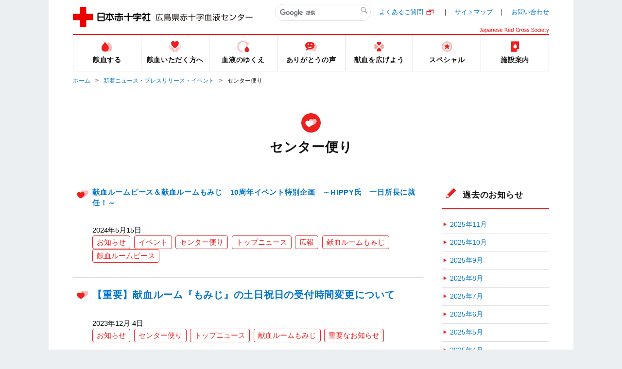

--- FILE ---
content_type: text/html;charset=UTF-8
request_url: https://www.bs.jrc.or.jp/csk/hiroshima/cat1634/index.html
body_size: 63533
content:
<!DOCTYPE html>
<html lang="ja">
  <head>
    <meta charset="UTF-8">
	<title>センター便り｜新着ニュース・プレスリリース・イベント｜広島県赤十字血液センター｜日本赤十字社</title>
    <meta name="Keywords" content="広島,献血,センター,血液,赤十字" />
	<meta name="Description" content="広島県赤十字血液センターの公式サイトです。献血バスの予定・血液センターだより・献血用語集など、『献血』を身近に感じていただけるサイトを目指しています。" />
	<meta name="viewport" content="width=device-width" />

	<meta property="og:title" content="" />
	<meta property="og:description" content="" />
	<meta property="og:image" content="/common/img/base/fb_icon.jpg" />
	<meta property="og:url" content="" />
	<meta http-equiv="X-UA-Compatible" content="IE=edge"/>
	<meta content="86400" http-equiv="Expires"/>

	<link rel="shortcut icon" href="../../../common/img/base/favicons/favicon.ico" type="image/vnd.microsoft.icon" />
	<link rel="icon" href="../../../common/img/base/favicons/favicon.ico" type="image/vnd.microsoft.icon" />
	<link rel="apple-touch-icon" sizes="57x57" href="../../../common/img/base/favicons/apple-touch-icon-57x57.png" />
	<link rel="apple-touch-icon" sizes="60x60" href="../../../common/img/base/favicons/apple-touch-icon-60x60.png" />
	<link rel="apple-touch-icon" sizes="72x72" href="../../../common/img/base/favicons/apple-touch-icon-72x72.png" />
	<link rel="apple-touch-icon" sizes="76x76" href="../../../common/img/base/favicons/apple-touch-icon-76x76.png" />
	<link rel="apple-touch-icon" sizes="114x114" href="../../../common/img/base/favicons/apple-touch-icon-114x114.png" />
	<link rel="apple-touch-icon" sizes="120x120" href="../../../common/img/base/favicons/apple-touch-icon-120x120.png" />
	<link rel="apple-touch-icon" sizes="144x144" href="../../../common/img/base/favicons/apple-touch-icon-144x144.png" />
	<link rel="apple-touch-icon" sizes="152x152" href="../../../common/img/base/favicons/apple-touch-icon-152x152.png" />
	<link rel="apple-touch-icon" sizes="180x180" href="../../../common/img/base/favicons/apple-touch-icon-180x180.png" />
	<link rel="icon" type="image/png" href="../../../common/img/base/favicons/android-chrome-192x192.png" sizes="192x192" />
	<link rel="icon" type="image/png" href="../../../common/img/base/favicons/favicon-48x48.png" sizes="48x48" />
	<link rel="icon" type="image/png" href="../../../common/img/base/favicons/favicon-96x96.png" sizes="96x96" />
	<link rel="icon" type="image/png" href="../../../common/img/base/favicons/favicon-16x16.png" sizes="16x16" />
	<link rel="icon" type="image/png" href="../../../common/img/base/favicons/favicon-32x32.png" sizes="32x32" />
	<link rel="manifest" href="../../../common/img/base/favicons/manifest.json" />
	<meta name="msapplication-TileColor" content="#2d88ef" />
	<meta name="msapplication-TileImage" content="/common/img/base/favicons/mstile-144x144.png" />
	<link rel="stylesheet" href="../../../common/css/common.css" />
	<!-- 広島CSS --><link rel="stylesheet" href="../common/css/common.css" />

	<script src="../../../common/js/libs/jquery.min.js"></script>
	<script src="../../../common/js/libs/jquery-migrate.min.js"></script>
	<script src="../../../common/js/gmap.js"></script>
	<script src="//maps.google.com/maps/api/js?key=AIzaSyDsxxXjeTpPb91y5DVwHB3XOQ1G2VdZ5Hk"></script>
	<script type="text/javascript" src="../../../common/js/contact.js"></script>

	<!-- Global site tag (gtag.js) - Google Analytics -->
	<script async src="https://www.googletagmanager.com/gtag/js?id=G-ZHS17BB1B8"></script>
	<script>
	  window.dataLayer = window.dataLayer || [];
	  function gtag(){dataLayer.push(arguments);}
	  gtag('js', new Date());
	
	  gtag('config', 'G-ZHS17BB1B8');
	</script>

	<link rel="start" href="../index.html" />
    <link rel="alternate" type="application/atom+xml" title="Recent Entries" href="../atom.xml" />
    <link rel="canonical" href="https://www.bs.jrc.or.jp/csk/hiroshima/cat1634/" />
    <script type="text/javascript">
  var _gaq = _gaq || [];
  _gaq.push(['_setAccount', 'UA-115545531-6']);
  _gaq.push(['_trackPageview']);
  (function() {
    var ga = document.createElement('script'); ga.type = 'text/javascript'; ga.async = true;
    ga.src = ('https:' == document.location.protocol ? 'https://ssl' : 'http://www') + '.google-analytics.com/ga.js';
    var s = document.getElementsByTagName('script')[0]; s.parentNode.insertBefore(ga, s);
  })();

</script>

	<!-- Open Graph Protocol -->
	<meta property="og:type" content="article" />
	<meta property="og:locale" content="ja_JP" />
	<meta property="og:title" content="広島県赤十字血液センター" />
	<meta property="og:url" content="https://www.bs.jrc.or.jp/csk/hiroshima/" />
    
	<meta property="og:site_name" content="広島県赤十字血液センター" />
	<meta property="og:image" content="https://www.bs.jrc.or.jp/mt-static/support/theme_static/rainier/img/siteicon-sample.png" />
	<!-- Microdata -->
    
	<meta itemprop="name" content="広島県赤十字血液センター" />
	<link itemprop="url" href="../index.html" />
	<link itemprop="image" href="../../../mt-static/support/theme_static/rainier/img/siteicon-sample.png" />

  </head>
<body id="cat-information" class="page-index">
    <div id="wrapper">
	<div class="mod-contentArea">
		<header class="mod-header">
			<div class="mod-header-in mod-wrapin">
				<div class="mod-header-head">
					<div class="mod-header-head-logo">
						<a href="../index.html">
						<figure class="mod-header-head-logo-img">
							<img alt="日本赤十字社" height="42" src="../../../common/img/base/logo_01.png" width="160">
						</figure>
						<p class="mod-header-head-logo-txt"><img alt="広島県赤十字血液センター" src="../../../common/img/base/logo_center_44.svg" width="200"></p></a>
					</div>
					<div class="mod-header-head-col2">
						<div class="mod-header-head-col2-head">
							<div class="mod-header-head-search">
								<div class="mod-header-head-search-in">
									<script>
									(function() {
									var cx = '011023760073524864367:z7z77iohhho';
									var gcse = document.createElement('script');
									gcse.type = 'text/javascript';
									gcse.async = true;
									gcse.src = 'https://cse.google.com/cse.js?cx=' + cx;
									var s = document.getElementsByTagName('script')[0];
									s.parentNode.insertBefore(gcse, s);
									})();
									</script>
									<gcse:search></gcse:search>
								</div>
							</div>
							<ul class="mod-header-head-links">
								<li class="mod-header-head-links-item"><a href="http://www.jrc.or.jp/donation/qa/" target="_blank" rel="noopener noreferrer">よくあるご質問</a></li>
								<li class="mod-header-head-links-item"><a href="../m0_01_sitemap.html">サイトマップ</a></li>
								<li class="mod-header-head-links-item"><a href="../m0_02_index.html">お問い合わせ</a></li>
							</ul>
						</div>
						<aside class="mod-header-head-name">
							<img alt="Japanese Red Cross Society" src="../../../common/img/base/logo-JapaneseRedCrossSociety.svg" width="143">
						</aside>
					</div>
					<div class="mod-gnav-btn">
						<ul class="mod-gnav-btn-lines">
							<li class="mod-gnav-btn-lines-item"></li>
							<li class="mod-gnav-btn-lines-item"></li>
							<li class="mod-gnav-btn-lines-item"></li>
						</ul>
						<p class="mod-gnav-btn-txt">MENU</p>
					</div>
				</div>
				<nav class="mod-gnav">
					<div class="mod-gnav-search">
						<script>
						(function() {
						var cx = '011023760073524864367:z7z77iohhho';
						var gcse = document.createElement('script');
						gcse.type = 'text/javascript';
						gcse.async = true;
						gcse.src = 'https://cse.google.com/cse.js?cx=' + cx;
						var s = document.getElementsByTagName('script')[0];
						s.parentNode.insertBefore(gcse, s);
						})();
						</script>
						<gcse:search></gcse:search>
					</div>
					<ul class="mod-gnav-links">
						<li class="mod-gnav-links-item item-place">
							<a href="../place/index.html">
								<figure class="mod-gnav-links-ico">
									<img src="../../../common/img/base/ico_place_01_rd.svg" width="40" height="40" alt="">
								</figure>
								<p class="mod-gnav-links-txt">献血する</p>
							</a>
							<nav class="mod-megaNav">
								<div class="mod-megaNav-head">
									<div>
										<figure class="mod-megaNav-head-ico">
											<img src="../../../common/img/base/ico_place_01_rd.svg" width="40" height="40" alt="">
										</figure>
										<p class="mod-megaNav-head-txt">献血する</p>
									</div>
								</div>
								<div class="mod-megaNav-txts">
									<ul class="mod-megaNav-links">
										<li class="mod-megaNav-links-item item-2nd">
											<a href="../place/m1_01_00_index.html">献血ルーム紹介</a>
										</li>
										<li class="mod-megaNav-links-item item-3rd">
		<a href="../place/m1_01_01_index.html">献血ルーム「ピース」</a>
	</li>

	<li class="mod-megaNav-links-item item-3rd">
		<a href="../place/m1_01_02_index.html">献血ルーム「もみじ」</a>
	</li>

									</ul>
									<ul class="mod-megaNav-links">
										<li class="mod-megaNav-links-item item-2nd">
											<a href="../place/m1_02_searchroom.html">最寄りの献血ルームを探す</a>
										</li>
										<li class="mod-megaNav-links-item item-2nd">
											<a href="../place/m1_03_index.html">献血バス運行スケジュール</a>
										</li>

									</ul>
									<ul class="mod-megaNav-links">
										<li class="mod-megaNav-links-item item-newTab item-2nd">
											<a target="_blank" rel="noopener noreferrer" href="https://www.kenketsu.jp/"><span>献血Web会員サービス ラブラッド</span></a>
										</li>
										<li class="mod-megaNav-links-item item-newTab item-3rd">
											<a target="_blank" rel="noopener noreferrer" href="https://www.jrc.or.jp/donation/club/"><span>初めての方</span></a>
										</li>
										<li class="mod-megaNav-links-item item-newTab item-3rd">
											<a target="_blank" rel="noopener noreferrer" href="https://www.kenketsu.jp/"><span>会員の方</span></a>
										</li>





									</ul>
								</div>
							</nav>
						</li>
						<li class="mod-gnav-links-item item-donation">
							<a href="../donation/index.html">
								<figure class="mod-gnav-links-ico">
									<img src="../../../common/img/base/ico_donation_01_rd.svg" width="40" height="40" alt="">
								</figure>
								<p class="mod-gnav-links-txt">献血いただく方へ</p>
							</a>
							<nav class="mod-megaNav">
								<div class="mod-megaNav-head">
									<div>
										<figure class="mod-megaNav-head-ico">
											<img src="../../../common/img/base/ico_donation_01_rd.svg" width="40" height="40" alt="">
										</figure>
										<p class="mod-megaNav-head-txt">献血いただく方へ</p>
									</div>
								</div>
								<div class="mod-megaNav-txts">
									<ul class="mod-megaNav-links">
										<li class="mod-megaNav-links-item item-2nd">
											<a href="../donation/m2_01_00_index.html">献血のながれ</a>
										</li>
										<li class="mod-megaNav-links-item item-3rd">
											<a href="../donation/m2_01_01_process.html">献血の手順</a>
										</li>
										<li class="mod-megaNav-links-item item-newTab item-3rd">
											<a target="_blank" rel="noopener noreferrer" href="http://www.jrc.or.jp/donation/about/before/"><span>献血いただく前に</span></a>
										</li>

										<li class="mod-megaNav-links-item item-newTab item-3rd">
											<a target="_blank" rel="noopener noreferrer" href="https://www.jrc.or.jp/donation/about/terms/"><span>献血基準</span></a>
										</li>


										<li class="mod-megaNav-links-item item-newTab item-3rd">
											<a target="_blank" rel="noopener noreferrer" href="http://www.jrc.or.jp/donation/about/refrain/"><span>献血をご遠慮いただく場合</span></a>
										</li>
										<li class="mod-megaNav-links-item item-newTab item-3rd">
											<a target="_blank" rel="noopener noreferrer" href="http://www.jrc.or.jp/activity/blood/flow/reception/"><span>本人確認へのご協力のお願い</span></a>
										</li>
										<li class="mod-megaNav-links-item item-newTab item-3rd">
											<a target="_blank" rel="noopener noreferrer" href="http://www.jrc.or.jp/donation/about/relief/"><span>具合が悪くなったら</span></a>
										</li>
										<li class="mod-megaNav-links-item item-newTab item-3rd">
											<a target="_blank" rel="noopener noreferrer" href="http://www.jrc.or.jp/donation/about/process/after/"><span>献血後のお願い</span></a>
										</li>
									</ul>
									<ul class="mod-megaNav-links">
										<li class="mod-megaNav-links-item item-2nd">
											<a href="../donation/m2_02_00_index.html">献血／血液の知識</a>
										</li>
										<li class="mod-megaNav-links-item item-3rd">
											<a href="../donation/m2_02_01_index.html">献血について</a>
										</li>
										<li class="mod-megaNav-links-item item-3rd">
											<a href="../donation/m2_02_03_word.html">献血用語集</a>
										</li>
										<li class="mod-megaNav-links-item item-newTab item-3rd">
											<a target="_blank" rel="noopener noreferrer" href="http://www.jrc.or.jp/donation/first/knowledge/"><span>血液の基礎知識</span></a>
										</li>
										<li class="mod-megaNav-links-item item-newTab item-3rd">
											<a target="_blank" rel="noopener noreferrer" href="http://www.jrc.or.jp/donation/information/"><span>血液事業の重要なお知らせ</span></a>
										</li>
									</ul>
								</div>
							</nav>
						</li>
						<li class="mod-gnav-links-item item-process">
							<a href="../process/index.html">
								<figure class="mod-gnav-links-ico">
									<img src="../../../common/img/base/ico_process_01_rd.svg" width="40" height="40" alt="">
								</figure>
								<p class="mod-gnav-links-txt">血液のゆくえ</p>
							</a>
							<nav class="mod-megaNav">
								<div class="mod-megaNav-head">
									<div>
										<figure class="mod-megaNav-head-ico">
											<img src="../../../common/img/base/ico_process_01_rd.svg" width="40" height="40" alt="">
										</figure>
										<p class="mod-megaNav-head-txt">血液のゆくえ</p>
									</div>
								</div>
								<div class="mod-megaNav-txts">
									<ul class="mod-megaNav-links">
										<li class="mod-megaNav-links-item item-newTab item-2nd">
											<a target="_blank" rel="noopener noreferrer" href="http://www.jrc.or.jp/donation/first/flow/"><span>血液のゆくえ</span></a>
										</li>
										<li class="mod-megaNav-links-item item-newTab item-2nd">
											<a target="_blank" rel="noopener noreferrer" href="http://www.jrc.or.jp/activity/blood/list/"><span>輸血用血液製剤一覧</span></a>
										</li>
									</ul>
									<ul class="mod-megaNav-links">
										<li class="mod-megaNav-bnrs-item">
											<figure class="mod-megaNav-bnrs-img01"><img src="../../../common/img/center/megaNav/megaNav_process01.jpg" alt=""></figure>
										</li>
									</ul>
								</div>
							</nav>
						</li>
						<li class="mod-gnav-links-item item-voice">
							<a href="../voice/index.html">
								<figure class="mod-gnav-links-ico">
									<img src="../../../common/img/base/ico_voice_01_rd.svg" width="40" height="40" alt="">
								</figure>
								<p class="mod-gnav-links-txt">ありがとうの声</p>
							</a>
							<nav class="mod-megaNav">
								<div class="mod-megaNav-head">
									<div>
										<figure class="mod-megaNav-head-ico">
											<img src="../../../common/img/base/ico_voice_01_rd.svg" width="40" height="40" alt="">
										</figure>
										<p class="mod-megaNav-head-txt">ありがとうの声</p>
									</div>
								</div>
								<div class="mod-megaNav-txts">
									<ul class="mod-megaNav-links">
										<li class="mod-megaNav-bnrs-item">
											<a href="../voice/index.html">
												<p class="mod-megaNav-bnrs-txt">ありがとうの声</p>
 												<figure class="mod-megaNav-bnrs-img"><img src="../../../common/img/center/megaNav/megaNav_voice01.jpg" alt=""></figure>
											</a>
										</li>
									</ul>

									<ul class="mod-megaNav-links">
										<li class="mod-megaNav-links-item item-2nd">
											<a href="../voice/m4_01_input.html">メッセージ募集について</a>
										</li>
									</ul>

								</div>
							</nav>
						</li>
						<li class="mod-gnav-links-item item-supporter">
							<a href="../supporter/index.html">
								<figure class="mod-gnav-links-ico">
									<img src="../../../common/img/base/ico_supporter_01_rd.svg" width="40" height="40" alt="">
								</figure>
								<p class="mod-gnav-links-txt">献血を広げよう</p>
							</a>
							<nav class="mod-megaNav">
								<div class="mod-megaNav-head">
									<div>
										<figure class="mod-megaNav-head-ico">
											<img src="../../../common/img/base/ico_supporter_01_rd.svg" width="40" height="40" alt="">
										</figure>
										<p class="mod-megaNav-head-txt">献血を広げよう</p>
									</div>
								</div>
								<div class="mod-megaNav-txts">
									<ul class="mod-megaNav-links">
										<li class="mod-megaNav-links-item item-2nd">
											<a href="../supporter/m5_02_00_index.html">献血セミナー</a>
										</li>


										<li class="mod-megaNav-links-item item-2nd">
											<a href="../supporter/m5_03_00_index.html">献血にご協力くださる企業・団体様を募集しています！</a>
										</li>
										<li class="mod-megaNav-links-item item-3rd">
											<a href="../supporter/m5_03_01_index.html">企業・団体で献血する（献血バス）</a>
										</li>
										<li class="mod-megaNav-links-item item-3rd">
											<a href="../supporter/m5_03_02_index.html">企業・団体で献血する（献血ルーム）</a>
										</li>

                                	</ul>
									<ul class="mod-megaNav-links">
										<li class="mod-megaNav-bnrs-item">
											<figure class="mod-megaNav-bnrs-img01"><img src="../supporter/image/seminar04_1.jpg" alt=""></figure>
										</li>
									</ul>
								</div>
							</nav>
						</li>
						<li class="mod-gnav-links-item item-special">
							<a href="../special/index.html">
								<figure class="mod-gnav-links-ico">
									<img src="../../../common/img/base/ico_special_01_rd.svg" width="40" height="40" alt="">
								</figure>
								<p class="mod-gnav-links-txt">スペシャル</p>
							</a>
							<nav class="mod-megaNav">
								<div class="mod-megaNav-head">
									<div>
										<figure class="mod-megaNav-head-ico">
											<img src="../../../common/img/base/ico_special_01_rd.svg" width="40" height="40" alt="">
										</figure>
										<p class="mod-megaNav-head-txt">スペシャル</p>
									</div>
								</div>
								<div class="mod-megaNav-txts">
									<ul class="mod-megaNav-links">

										<li class="mod-megaNav-links-item item-2nd item-newTab">
											<a href="https://jrc.bvits.com/rinri/publish.aspx" target="_blank" rel="noopener noreferrer"><span>人を対象とする医学系研究に関する情報公開</span></a>
										</li>



										<li class="mod-megaNav-links-item item-newTab item-2nd">
											<a target="_blank" rel="noopener noreferrer" href="https://www.facebook.com/hiroshimabc/"><span>血液センター公式Facebook</span></a>
										</li>
										<li class="mod-megaNav-links-item item-newTab item-2nd">
											<a target="_blank" rel="noopener noreferrer" href="http://www.jrc.or.jp/transfusion/"><span>患者さんとご家族向け輸血情報</span></a>
										</li>
										<li class="mod-megaNav-links-item item-newTab item-2nd">
											<a target="_blank" rel="noopener noreferrer" href="http://www.jrc.or.jp/activity/blood/"><span>血液事業</span></a>
										</li>
									</ul>
									<ul class="mod-megaNav-links">
										<li class="mod-megaNav-bnrs-item">
											<figure class="mod-megaNav-bnrs-img01"><img src="../../../common/img/center/megaNav/megaNav_special07.jpg" alt=""></figure>
										</li>
									</ul>
								</div>
							</nav>
						</li>
						<li class="mod-gnav-links-item item-center">
							<a href="../center/index.html">
								<figure class="mod-gnav-links-ico">
									<img src="../../../common/img/base/ico_center_01_rd.svg" width="40" height="40" alt="">
								</figure>
								<p class="mod-gnav-links-txt">施設案内</p>
							</a>
							<nav class="mod-megaNav">
								<div class="mod-megaNav-head">
									<div>
										<figure class="mod-megaNav-head-ico">
											<img src="../../../common/img/base/ico_center_01_rd.svg" width="40" height="40" alt="">
										</figure>
										<p class="mod-megaNav-head-txt">施設案内</p>
									</div>
								</div>
								<div class="mod-megaNav-txts">
									<ul class="mod-megaNav-links">
										<li class="mod-megaNav-bnrs-item">
											<a href="../center/m7_02_index.html">
												<p class="mod-megaNav-bnrs-txt">施設のご案内</p>
												<figure class="mod-megaNav-bnrs-img">
													<img src="../center/image/honsyo1001.png" alt="">
												</figure>
											</a>
										</li>
									</ul>
									<ul class="mod-megaNav-links">
										<li class="mod-megaNav-links-item item-2nd">
											<a href="../center/m7_01_index.html">ごあいさつ</a>
										</li>
										<li class="mod-megaNav-links-item item-newTab item-3rd">

											<a target="_blank" rel="noopener noreferrer" href="../center/files/r06_ayumi.pdf"><span>ひろしま献血のあゆみ</span></a>








										</li>
										<li class="mod-megaNav-links-item item-2nd">
											<a href="../center/nurse/index.html">看護師 採用情報</a>
										</li>
										<li class="mod-megaNav-links-item item-2nd">
                                        	<a href="../center/m7_03_index.html">採用情報</a>
                                    	</li>
										<li class="mod-megaNav-links-item item-2nd">
                                        	<a href="../center/m7_04_index.html">入札公示について</a>
                                    	</li>
									</ul>
									<ul class="mod-megaNav-links">
										<li class="mod-megaNav-links-item item-newTab item-2nd">
                                        	<a href="../../bbc/guide/m2_02_index.html" target="_blank" rel="noopener noreferrer"><span>施設見学について</span></a>
                                    	</li>
                                	</ul>
								</div>
							</nav>
						</li>
					</ul>
					<ul class="mod-gnav-contactLinks">
						<li class="mod-gnav-contactLinks-item"><a href="http://www.jrc.or.jp/donation/qa/" target="_blank" rel="noopener noreferrer">よくあるご質問</a></li>
						<li class="mod-gnav-contactLinks-item"><a href="../m0_01_sitemap.html">サイトマップ</a></li>
						<li class="mod-gnav-contactLinks-item"><a href="../m0_02_index.html">お問い合わせ</a></li>
						<li class="mod-gnav-contactLinks-item"><a href="../m0_04_privacy.html">プライバシーポリシー</a></li>
						<li class="mod-gnav-contactLinks-item"><a href="../m0_04_04_accessrecord.html">アクセス記録の収集・解析について</a></li>

						<li class="mod-gnav-contactLinks-item"><a href="../m0_05_index.html">リンク集</a></li>
						<li class="mod-gnav-contactLinks-item"><a href="../m0_06_donation.html">献血状況の表示について</a></li>

						<li class="mod-gnav-contactLinks-item"><a href="https://www.jrc.or.jp/donation/blood/principle/" target="_blank" rel="noopener noreferrer">基本理念・グランドデザイン・血液事業におけるコンプライアンス行動宣言</a></li>



						<li class="mod-gnav-contactLinks-item"><a href="http://www.jrc.or.jp/about/kodo/" target="_blank" rel="noopener noreferrer">日本赤十字社コンプライアンス行動規範</a></li>

					</ul>
				</nav>
			</div>
		</header>
		<div id="mod-mainContent">

		<nav class="mod-pankuzu">
			<ul class="mod-pankuzu-links">
				<li class="mod-pankuzu-links-item"><a href="../index.html">ホーム</a></li>
				<li class="mod-pankuzu-links-item"><a href="../news/index.html">新着ニュース・プレスリリース・イベント</a></li>
				<li class="mod-pankuzu-links-item">センター便り</li>
			</ul>
		</nav>
		<div class="mod-catHead item-hasLead">
			<div class="wrapin wrapin-sp">


				<figure class="mod-catHead-ico"><img src="../../../common/img/base/ico_hearts_01_wh.svg" width="40" height="40" alt=""></figure>

				<h1 class="mod-catHead-h">センター便り</h1>
			</div>
		</div>
		<div class="mod-post-clear">
			<div class="mod-post-main">

				<section class="mod-post01">
					<header class="mod-post01-head">
						<div class="mod-h02 mod-post01-h">


							<figure class="mod-h01-ico"><img src="../../../common/img/base/ico_hearts_01_rd.svg" width="40" height="40" alt=""></figure>

							<p class="mod-h02-txt"><a href="../2024/05/10hippy.html"><p><a href="../2024/05/peace_momiji_10year.pdf">献血ルームピース＆献血ルームもみじ　10周年イベント特別企画　～HIPPY氏　一日所長に就任！～</a></p></a></p>
						</div>
						<div class="mod-post01-datelist mod-iconIndent01">
							<time class="mod-post01-date">2024年5月15日</time>
							<ul class="mod-post01-cats">
							
							
								
								
								
							
							
								
								
								<li class="mod-post01-cats-item"><a itemprop="articleSection" rel="tag" href="../cat9/index.html">お知らせ</a></li>
								
								
								
								<li class="mod-post01-cats-item"><a itemprop="articleSection" rel="tag" href="../cat7/index.html">イベント</a></li>
								
								
								
								<li class="mod-post01-cats-item"><a itemprop="articleSection" rel="tag" href="index.html">センター便り</a></li>
								
								
								
								<li class="mod-post01-cats-item"><a itemprop="articleSection" rel="tag" href="../cat8/index.html">トップニュース</a></li>
								
								
								
								<li class="mod-post01-cats-item"><a itemprop="articleSection" rel="tag" href="../cat6/index.html">広報</a></li>
								
								
								
								<li class="mod-post01-cats-item"><a itemprop="articleSection" rel="tag" href="../cat3/index.html">献血ルームもみじ</a></li>
								
								
								
								<li class="mod-post01-cats-item"><a itemprop="articleSection" rel="tag" href="../cat1/index.html">献血ルームピース</a></li>
								
								
							
							
							</ul>
						</div>
					</header>
				</section>

				<section class="mod-post01">
					<header class="mod-post01-head">
						<div class="mod-h02 mod-post01-h">


							<figure class="mod-h01-ico"><img src="../../../common/img/base/ico_hearts_01_rd.svg" width="40" height="40" alt=""></figure>

							<p class="mod-h02-txt"><a href="../2023/12/post-358.html">【重要】献血ルーム『もみじ』の土日祝日の受付時間変更について</a></p>
						</div>
						<div class="mod-post01-datelist mod-iconIndent01">
							<time class="mod-post01-date">2023年12月 4日</time>
							<ul class="mod-post01-cats">
							
							
								
								
								
							
							
								
								
								<li class="mod-post01-cats-item"><a itemprop="articleSection" rel="tag" href="../cat9/index.html">お知らせ</a></li>
								
								
								
								<li class="mod-post01-cats-item"><a itemprop="articleSection" rel="tag" href="index.html">センター便り</a></li>
								
								
								
								<li class="mod-post01-cats-item"><a itemprop="articleSection" rel="tag" href="../cat8/index.html">トップニュース</a></li>
								
								
								
								<li class="mod-post01-cats-item"><a itemprop="articleSection" rel="tag" href="../cat3/index.html">献血ルームもみじ</a></li>
								
								
								
								<li class="mod-post01-cats-item"><a itemprop="articleSection" rel="tag" href="../cat/index.html">重要なお知らせ</a></li>
								
								
							
							
							</ul>
						</div>
					</header>
				</section>

				<section class="mod-post01">
					<header class="mod-post01-head">
						<div class="mod-h02 mod-post01-h">


							<figure class="mod-h01-ico"><img src="../../../common/img/base/ico_hearts_01_rd.svg" width="40" height="40" alt=""></figure>

							<p class="mod-h02-txt"><a href="../2023/03/post-332.html">献血ルーム限定「ホワイトデー献血キャンペーン」</a></p>
						</div>
						<div class="mod-post01-datelist mod-iconIndent01">
							<time class="mod-post01-date">2023年3月 2日</time>
							<ul class="mod-post01-cats">
							
							
								
								
								
							
							
								
								
								<li class="mod-post01-cats-item"><a itemprop="articleSection" rel="tag" href="../cat9/index.html">お知らせ</a></li>
								
								
								
								<li class="mod-post01-cats-item"><a itemprop="articleSection" rel="tag" href="../cat7/index.html">イベント</a></li>
								
								
								
								<li class="mod-post01-cats-item"><a itemprop="articleSection" rel="tag" href="index.html">センター便り</a></li>
								
								
								
								<li class="mod-post01-cats-item"><a itemprop="articleSection" rel="tag" href="../cat8/index.html">トップニュース</a></li>
								
								
								
								<li class="mod-post01-cats-item"><a itemprop="articleSection" rel="tag" href="../cat3/index.html">献血ルームもみじ</a></li>
								
								
								
								<li class="mod-post01-cats-item"><a itemprop="articleSection" rel="tag" href="../cat1/index.html">献血ルームピース</a></li>
								
								
							
							
							</ul>
						</div>
					</header>
				</section>

				<section class="mod-post01">
					<header class="mod-post01-head">
						<div class="mod-h02 mod-post01-h">


							<figure class="mod-h01-ico"><img src="../../../common/img/base/ico_hearts_01_rd.svg" width="40" height="40" alt=""></figure>

							<p class="mod-h02-txt"><a href="../2023/02/post-330.html">コロナに負けない 楽しく献血を学ぼう！</a></p>
						</div>
						<div class="mod-post01-datelist mod-iconIndent01">
							<time class="mod-post01-date">2023年2月15日</time>
							<ul class="mod-post01-cats">
							
							
								
								
								<li class="mod-post01-cats-item"><a itemprop="articleSection" rel="tag" href="index.html">センター便り</a></li>
								
								
							
							
								
								
								
								
								<li class="mod-post01-cats-item"><a itemprop="articleSection" rel="tag" href="../cat9/index.html">お知らせ</a></li>
								
								
								
								<li class="mod-post01-cats-item"><a itemprop="articleSection" rel="tag" href="../cat7/index.html">イベント</a></li>
								
								
								
								<li class="mod-post01-cats-item"><a itemprop="articleSection" rel="tag" href="../cat8/index.html">トップニュース</a></li>
								
								
								
								<li class="mod-post01-cats-item"><a itemprop="articleSection" rel="tag" href="../cat6/index.html">広報</a></li>
								
								
								
								<li class="mod-post01-cats-item"><a itemprop="articleSection" rel="tag" href="cat1652/index.html">献血推進課</a></li>
								
								
							
							
							</ul>
						</div>
					</header>
				</section>

				<section class="mod-post01">
					<header class="mod-post01-head">
						<div class="mod-h02 mod-post01-h">


							<figure class="mod-h01-ico"><img src="../../../common/img/base/ico_hearts_01_rd.svg" width="40" height="40" alt=""></figure>

							<p class="mod-h02-txt"><a href="../2023/01/post-325.html">献血ルームで健康チェックしませんか？</a></p>
						</div>
						<div class="mod-post01-datelist mod-iconIndent01">
							<time class="mod-post01-date">2023年1月16日</time>
							<ul class="mod-post01-cats">
							
							
								
								
								
							
							
								
								
								<li class="mod-post01-cats-item"><a itemprop="articleSection" rel="tag" href="../cat9/index.html">お知らせ</a></li>
								
								
								
								<li class="mod-post01-cats-item"><a itemprop="articleSection" rel="tag" href="../cat7/index.html">イベント</a></li>
								
								
								
								<li class="mod-post01-cats-item"><a itemprop="articleSection" rel="tag" href="index.html">センター便り</a></li>
								
								
								
								<li class="mod-post01-cats-item"><a itemprop="articleSection" rel="tag" href="../cat8/index.html">トップニュース</a></li>
								
								
								
								<li class="mod-post01-cats-item"><a itemprop="articleSection" rel="tag" href="cat1635/index.html">献血ルーム</a></li>
								
								
							
							
							</ul>
						</div>
					</header>
				</section>

				<section class="mod-post01">
					<header class="mod-post01-head">
						<div class="mod-h02 mod-post01-h">


							<figure class="mod-h01-ico"><img src="../../../common/img/base/ico_hearts_01_rd.svg" width="40" height="40" alt=""></figure>

							<p class="mod-h02-txt"><a href="../2022/12/post-321.html">学内献血を再開しました!</a></p>
						</div>
						<div class="mod-post01-datelist mod-iconIndent01">
							<time class="mod-post01-date">2022年12月19日</time>
							<ul class="mod-post01-cats">
							
							
								
								
								<li class="mod-post01-cats-item"><a itemprop="articleSection" rel="tag" href="../cat9/index.html">お知らせ</a></li>
								
								
							
							
								
								
								<li class="mod-post01-cats-item"><a itemprop="articleSection" rel="tag" href="index.html">センター便り</a></li>
								
								
								
								<li class="mod-post01-cats-item"><a itemprop="articleSection" rel="tag" href="../cat8/index.html">トップニュース</a></li>
								
								
								
								<li class="mod-post01-cats-item"><a itemprop="articleSection" rel="tag" href="cat1648/index.html">福山供給出張所</a></li>
								
								
							
							
							</ul>
						</div>
					</header>
				</section>

				<section class="mod-post01">
					<header class="mod-post01-head">
						<div class="mod-h02 mod-post01-h">


							<figure class="mod-h01-ico"><img src="../../../common/img/base/ico_hearts_01_rd.svg" width="40" height="40" alt=""></figure>

							<p class="mod-h02-txt"><a href="../2022/11/post-317.html">【重要】献血ルームの土日祝日(午前中)の完全予約制の導入について</a></p>
						</div>
						<div class="mod-post01-datelist mod-iconIndent01">
							<time class="mod-post01-date">2022年11月29日</time>
							<ul class="mod-post01-cats">
							
							
								
								
								
							
							
								
								
								<li class="mod-post01-cats-item"><a itemprop="articleSection" rel="tag" href="../cat9/index.html">お知らせ</a></li>
								
								
								
								<li class="mod-post01-cats-item"><a itemprop="articleSection" rel="tag" href="index.html">センター便り</a></li>
								
								
								
								<li class="mod-post01-cats-item"><a itemprop="articleSection" rel="tag" href="../cat8/index.html">トップニュース</a></li>
								
								
								
								<li class="mod-post01-cats-item"><a itemprop="articleSection" rel="tag" href="cat1635/index.html">献血ルーム</a></li>
								
								
							
							
							</ul>
						</div>
					</header>
				</section>

				<section class="mod-post01">
					<header class="mod-post01-head">
						<div class="mod-h02 mod-post01-h">


							<figure class="mod-h01-ico"><img src="../../../common/img/base/ico_hearts_01_rd.svg" width="40" height="40" alt=""></figure>

							<p class="mod-h02-txt"><a href="../2022/11/post-315.html">職場体験を受入れました</a></p>
						</div>
						<div class="mod-post01-datelist mod-iconIndent01">
							<time class="mod-post01-date">2022年11月14日</time>
							<ul class="mod-post01-cats">
							
							
								
								
								
							
							
								
								
								<li class="mod-post01-cats-item"><a itemprop="articleSection" rel="tag" href="../cat9/index.html">お知らせ</a></li>
								
								
								
								<li class="mod-post01-cats-item"><a itemprop="articleSection" rel="tag" href="index.html">センター便り</a></li>
								
								
								
								<li class="mod-post01-cats-item"><a itemprop="articleSection" rel="tag" href="../cat8/index.html">トップニュース</a></li>
								
								
								
								<li class="mod-post01-cats-item"><a itemprop="articleSection" rel="tag" href="cat1651/index.html">総務課</a></li>
								
								
							
							
							</ul>
						</div>
					</header>
				</section>

				<section class="mod-post01">
					<header class="mod-post01-head">
						<div class="mod-h02 mod-post01-h">


							<figure class="mod-h01-ico"><img src="../../../common/img/base/ico_hearts_01_rd.svg" width="40" height="40" alt=""></figure>

							<p class="mod-h02-txt"><a href="../2022/10/post-309.html">献血ルームへ行ってみよう！～ピース</a></p>
						</div>
						<div class="mod-post01-datelist mod-iconIndent01">
							<time class="mod-post01-date">2022年10月13日</time>
							<ul class="mod-post01-cats">
							
							
								
								
								
							
							
								
								
								<li class="mod-post01-cats-item"><a itemprop="articleSection" rel="tag" href="../cat9/index.html">お知らせ</a></li>
								
								
								
								<li class="mod-post01-cats-item"><a itemprop="articleSection" rel="tag" href="index.html">センター便り</a></li>
								
								
								
								<li class="mod-post01-cats-item"><a itemprop="articleSection" rel="tag" href="../cat8/index.html">トップニュース</a></li>
								
								
								
								<li class="mod-post01-cats-item"><a itemprop="articleSection" rel="tag" href="cat1635/index.html">献血ルーム</a></li>
								
								
								
								<li class="mod-post01-cats-item"><a itemprop="articleSection" rel="tag" href="../cat1/index.html">献血ルームピース</a></li>
								
								
							
							
							</ul>
						</div>
					</header>
				</section>

				<section class="mod-post01">
					<header class="mod-post01-head">
						<div class="mod-h02 mod-post01-h">


							<figure class="mod-h01-ico"><img src="../../../common/img/base/ico_hearts_01_rd.svg" width="40" height="40" alt=""></figure>

							<p class="mod-h02-txt"><a href="../2022/09/post-306.html">献血運搬車を大調査！</a></p>
						</div>
						<div class="mod-post01-datelist mod-iconIndent01">
							<time class="mod-post01-date">2022年9月12日</time>
							<ul class="mod-post01-cats">
							
							
								
								
								
							
							
								
								
								<li class="mod-post01-cats-item"><a itemprop="articleSection" rel="tag" href="../cat9/index.html">お知らせ</a></li>
								
								
								
								<li class="mod-post01-cats-item"><a itemprop="articleSection" rel="tag" href="index.html">センター便り</a></li>
								
								
								
								<li class="mod-post01-cats-item"><a itemprop="articleSection" rel="tag" href="../cat8/index.html">トップニュース</a></li>
								
								
								
								<li class="mod-post01-cats-item"><a itemprop="articleSection" rel="tag" href="cat1653/index.html">学術情報・供給課</a></li>
								
								
							
							
							</ul>
						</div>
					</header>
				</section>

				<nav class="mod-post-pager">
  <ul class="mod-post-pager-links">
<li class="mod-post-pager-links-item item-prev"><a rel="prev" href="../../../mt/mt-search.cgi?IncludeBlogs=57&amp;template_id=3824&amp;limit=10&amp;archive_type=Category&amp;category=1634&amp;page=2">＜過去の記事</a></li>
  </ul>
</nav>

			</div>
		 	<div class="mod-post-side">
		 		<section class="mod-post-side-sec">
	<div class="mod-h01 mod-post-side-sec-h">
		<figure class="mod-h01-ico"><img src="../../../common/img/base/ico_pencil_01_rd.svg" width="36" height="36" alt=""></figure>
			<p class="mod-h01-txt">過去のお知らせ</p>
	</div>


	<ul class="mod-post-side-posts">
    
      <li><a href="../2025/11/index.html">2025年11月</a></li>


    
      <li><a href="../2025/10/index.html">2025年10月</a></li>


    
      <li><a href="../2025/09/index.html">2025年9月</a></li>


    
      <li><a href="../2025/08/index.html">2025年8月</a></li>


    
      <li><a href="../2025/07/index.html">2025年7月</a></li>


    
      <li><a href="../2025/06/index.html">2025年6月</a></li>


    
      <li><a href="../2025/05/index.html">2025年5月</a></li>


    
      <li><a href="../2025/04/index.html">2025年4月</a></li>


    
      <li><a href="../2025/03/index.html">2025年3月</a></li>


    
      <li><a href="../2025/02/index.html">2025年2月</a></li>


    
      <li><a href="../2025/01/index.html">2025年1月</a></li>


    
      <li><a href="../2024/12/index.html">2024年12月</a></li>


    
      <li><a href="../2024/11/index.html">2024年11月</a></li>


    
      <li><a href="../2024/10/index.html">2024年10月</a></li>


    
      <li><a href="../2024/09/index.html">2024年9月</a></li>


    
      <li><a href="../2024/08/index.html">2024年8月</a></li>


    
      <li><a href="../2024/07/index.html">2024年7月</a></li>


    
      <li><a href="../2024/06/index.html">2024年6月</a></li>


    
      <li><a href="../2024/05/index.html">2024年5月</a></li>


    
      <li><a href="../2024/04/index.html">2024年4月</a></li>


    
      <li><a href="../2024/03/index.html">2024年3月</a></li>


    
      <li><a href="../2024/02/index.html">2024年2月</a></li>


    
      <li><a href="../2024/01/index.html">2024年1月</a></li>


    
      <li><a href="../2023/12/index.html">2023年12月</a></li>


    
      <li><a href="../2023/11/index.html">2023年11月</a></li>


    
      <li><a href="../2023/10/index.html">2023年10月</a></li>


    
      <li><a href="../2023/09/index.html">2023年9月</a></li>


    
      <li><a href="../2023/08/index.html">2023年8月</a></li>


    
      <li><a href="../2023/07/index.html">2023年7月</a></li>


    
      <li><a href="../2023/06/index.html">2023年6月</a></li>


    
      <li><a href="../2023/05/index.html">2023年5月</a></li>


    
      <li><a href="../2023/04/index.html">2023年4月</a></li>


    
      <li><a href="../2023/03/index.html">2023年3月</a></li>


    
      <li><a href="../2023/02/index.html">2023年2月</a></li>


    
      <li><a href="../2023/01/index.html">2023年1月</a></li>


    
      <li><a href="../2022/12/index.html">2022年12月</a></li>


    
      <li><a href="../2022/11/index.html">2022年11月</a></li>


    
      <li><a href="../2022/10/index.html">2022年10月</a></li>


    
      <li><a href="../2022/09/index.html">2022年9月</a></li>


    
      <li><a href="../2022/08/index.html">2022年8月</a></li>


    
      <li><a href="../2022/07/index.html">2022年7月</a></li>


    
      <li><a href="../2022/06/index.html">2022年6月</a></li>


    
      <li><a href="../2022/05/index.html">2022年5月</a></li>


    
      <li><a href="../2022/04/index.html">2022年4月</a></li>


    
      <li><a href="../2021/03/index.html">2021年3月</a></li>

	</ul>





	<select name="" id="" class="mod-post-side-select mod-input-select" onchange="document.location.href=this.options[this.selectedIndex].value;">
		<option value="">（選択してください）</option>
    
		<option value="https://www.bs.jrc.or.jp/csk/hiroshima/2025/11/">2025年11月</option>


    
		<option value="https://www.bs.jrc.or.jp/csk/hiroshima/2025/10/">2025年10月</option>


    
		<option value="https://www.bs.jrc.or.jp/csk/hiroshima/2025/09/">2025年9月</option>


    
		<option value="https://www.bs.jrc.or.jp/csk/hiroshima/2025/08/">2025年8月</option>


    
		<option value="https://www.bs.jrc.or.jp/csk/hiroshima/2025/07/">2025年7月</option>


    
		<option value="https://www.bs.jrc.or.jp/csk/hiroshima/2025/06/">2025年6月</option>


    
		<option value="https://www.bs.jrc.or.jp/csk/hiroshima/2025/05/">2025年5月</option>


    
		<option value="https://www.bs.jrc.or.jp/csk/hiroshima/2025/04/">2025年4月</option>


    
		<option value="https://www.bs.jrc.or.jp/csk/hiroshima/2025/03/">2025年3月</option>


    
		<option value="https://www.bs.jrc.or.jp/csk/hiroshima/2025/02/">2025年2月</option>


    
		<option value="https://www.bs.jrc.or.jp/csk/hiroshima/2025/01/">2025年1月</option>


    
		<option value="https://www.bs.jrc.or.jp/csk/hiroshima/2024/12/">2024年12月</option>


    
		<option value="https://www.bs.jrc.or.jp/csk/hiroshima/2024/11/">2024年11月</option>


    
		<option value="https://www.bs.jrc.or.jp/csk/hiroshima/2024/10/">2024年10月</option>


    
		<option value="https://www.bs.jrc.or.jp/csk/hiroshima/2024/09/">2024年9月</option>


    
		<option value="https://www.bs.jrc.or.jp/csk/hiroshima/2024/08/">2024年8月</option>


    
		<option value="https://www.bs.jrc.or.jp/csk/hiroshima/2024/07/">2024年7月</option>


    
		<option value="https://www.bs.jrc.or.jp/csk/hiroshima/2024/06/">2024年6月</option>


    
		<option value="https://www.bs.jrc.or.jp/csk/hiroshima/2024/05/">2024年5月</option>


    
		<option value="https://www.bs.jrc.or.jp/csk/hiroshima/2024/04/">2024年4月</option>


    
		<option value="https://www.bs.jrc.or.jp/csk/hiroshima/2024/03/">2024年3月</option>


    
		<option value="https://www.bs.jrc.or.jp/csk/hiroshima/2024/02/">2024年2月</option>


    
		<option value="https://www.bs.jrc.or.jp/csk/hiroshima/2024/01/">2024年1月</option>


    
		<option value="https://www.bs.jrc.or.jp/csk/hiroshima/2023/12/">2023年12月</option>


    
		<option value="https://www.bs.jrc.or.jp/csk/hiroshima/2023/11/">2023年11月</option>


    
		<option value="https://www.bs.jrc.or.jp/csk/hiroshima/2023/10/">2023年10月</option>


    
		<option value="https://www.bs.jrc.or.jp/csk/hiroshima/2023/09/">2023年9月</option>


    
		<option value="https://www.bs.jrc.or.jp/csk/hiroshima/2023/08/">2023年8月</option>


    
		<option value="https://www.bs.jrc.or.jp/csk/hiroshima/2023/07/">2023年7月</option>


    
		<option value="https://www.bs.jrc.or.jp/csk/hiroshima/2023/06/">2023年6月</option>


    
		<option value="https://www.bs.jrc.or.jp/csk/hiroshima/2023/05/">2023年5月</option>


    
		<option value="https://www.bs.jrc.or.jp/csk/hiroshima/2023/04/">2023年4月</option>


    
		<option value="https://www.bs.jrc.or.jp/csk/hiroshima/2023/03/">2023年3月</option>


    
		<option value="https://www.bs.jrc.or.jp/csk/hiroshima/2023/02/">2023年2月</option>


    
		<option value="https://www.bs.jrc.or.jp/csk/hiroshima/2023/01/">2023年1月</option>


    
		<option value="https://www.bs.jrc.or.jp/csk/hiroshima/2022/12/">2022年12月</option>


    
		<option value="https://www.bs.jrc.or.jp/csk/hiroshima/2022/11/">2022年11月</option>


    
		<option value="https://www.bs.jrc.or.jp/csk/hiroshima/2022/10/">2022年10月</option>


    
		<option value="https://www.bs.jrc.or.jp/csk/hiroshima/2022/09/">2022年9月</option>


    
		<option value="https://www.bs.jrc.or.jp/csk/hiroshima/2022/08/">2022年8月</option>


    
		<option value="https://www.bs.jrc.or.jp/csk/hiroshima/2022/07/">2022年7月</option>


    
		<option value="https://www.bs.jrc.or.jp/csk/hiroshima/2022/06/">2022年6月</option>


    
		<option value="https://www.bs.jrc.or.jp/csk/hiroshima/2022/05/">2022年5月</option>


    
		<option value="https://www.bs.jrc.or.jp/csk/hiroshima/2022/04/">2022年4月</option>


    
		<option value="https://www.bs.jrc.or.jp/csk/hiroshima/2021/03/">2021年3月</option>

	</select>



</section>
<section class="mod-post-side-sec">
	<div class="mod-h01 mod-post-side-sec-h">
		<figure class="mod-h01-ico"><img src="../../../common/img/base/ico_pencil_01_rd.svg" width="36" height="36" alt=""></figure>
		<p class="mod-h01-txt">最新のお知らせ</p>
	</div>


	<ul class="mod-post-side-posts">

      <li><a href="../2024/05/10hippy.html"><p><a href="../2024/05/peace_momiji_10year.pdf">献血ルームピース＆献血ルームもみじ　10周年イベント特別企画　～HIPPY氏　一日所長に就任！～</a></p></a></li>



      <li><a href="../2023/12/post-358.html">【重要】献血ルーム『もみじ』の土日祝日の受付時間変更について</a></li>



      <li><a href="../2023/03/post-332.html">献血ルーム限定「ホワイトデー献血キャンペーン」</a></li>



      <li><a href="../2023/02/post-330.html">コロナに負けない 楽しく献血を学ぼう！</a></li>



      <li><a href="../2023/01/post-325.html">献血ルームで健康チェックしませんか？</a></li>

    </ul>





	<select name="" id="" class="mod-post-side-select mod-input-select" onchange="document.location.href=this.options[this.selectedIndex].value;">
		<option value="">（選択してください）</option>

		<option value="https://www.bs.jrc.or.jp/csk/hiroshima/2024/05/10hippy.html"><p><a href="../2024/05/peace_momiji_10year.pdf">献血ルームピース＆献血ルームもみじ　10周年イベント特別企画　～HIPPY氏　一日所長に就任！～</a></p></option>



		<option value="https://www.bs.jrc.or.jp/csk/hiroshima/2023/12/post-358.html">【重要】献血ルーム『もみじ』の土日祝日の受付時間変更について</option>



		<option value="https://www.bs.jrc.or.jp/csk/hiroshima/2023/03/post-332.html">献血ルーム限定「ホワイトデー献血キャンペーン」</option>



		<option value="https://www.bs.jrc.or.jp/csk/hiroshima/2023/02/post-330.html">コロナに負けない 楽しく献血を学ぼう！</option>



		<option value="https://www.bs.jrc.or.jp/csk/hiroshima/2023/01/post-325.html">献血ルームで健康チェックしませんか？</option>

    </select>



</section>
<section class="mod-post-side-sec">
	<div class="mod-h01 mod-post-side-sec-h">
		<figure class="mod-h01-ico"><img src="../../../common/img/base/ico_caution_01_rd.svg" width="36" height="36" alt=""></figure>
		<p class="mod-h01-txt">カテゴリ一覧</p>
	</div>
	<ul class="mod-post-side-posts">
	
	
	
	
	
		<li><a href="../news/index.html">NEWS (194)</a></li>
	
	
	
	
	
	
	
	
		<li><a href="../cat9/index.html">お知らせ (211)</a></li>
	
	
	
	
	
	
	
	
		<li><a href="../cat8/index.html">トップニュース (201)</a></li>
	
	
	
	
	
	
	
	
		<li><a href="../cat7/index.html">イベント (112)</a></li>
	
	
	
	
	
	
	
		<li><a href="index.html">センター便り (12)</a>
		
		
		<ul class="mod-post-side-subPosts">
			<li><a href="cat1651/index.html">総務課 (1)</a>
		</li>
		
        
		
		
		
		
		
			<li><a href="cat1638/index.html">医務課 (1)</a>
		</li>
		
        
		
		
		
			<li><a href="cat1652/index.html">献血推進課 (1)</a>
		</li>
		
        
		
		
		
			<li><a href="cat1644/index.html">採血課 (1)</a>
		</li>
		
        
		
		
		
			<li><a href="cat1653/index.html">学術情報・供給課 (1)</a>
		</li>
		
        
		
		
		
			<li><a href="cat1648/index.html">福山供給出張所 (1)</a>
		</li>
		
        
		
		
		
			<li><a href="cat1635/index.html">献血ルーム (3)</a>
		</li>
		
        
		
		
		
		
		
		
		
		
		
		
		
		
		
		
		
		
		
		
		
		
		
		
		
		
		
		</li>
	
	
	
	
	
	
	
	
	
		<li><a href="../cat6/index.html">広報 (112)</a></li>
	
	
	
	
	
	
	
	
		<li><a href="../cat5/index.html">ありがとうの声 (5)</a></li>
	
	
	
	
	
	
	
	
		<li><a href="../cat1633/index.html">見学者の紹介 (1)</a></li>
	
	
	
	
	
	
	
	
	
	
	
	
		<li><a href="../cat1/index.html">献血ルームピース (85)</a></li>
	
	
	
	
	
	
	
	
		<li><a href="../cat3/index.html">献血ルームもみじ (86)</a></li>
	
	
	
	
	
	
	
	
		<li><a href="../cat/index.html">重要なお知らせ (6)</a></li>
	
	
	
	
	</ul>

	<select name="" id="" class="mod-post-side-select mod-input-select" onchange="document.location.href=this.options[this.selectedIndex].value;">
		<option value="">（選択してください）</option>
	
	
	
	
		<option value="https://www.bs.jrc.or.jp/csk/hiroshima/news/">NEWS (194)</option>
	
	
	
	
	
	
		<option value="https://www.bs.jrc.or.jp/csk/hiroshima/cat9/">お知らせ (211)</option>
	
	
	
	
	
	
		<option value="https://www.bs.jrc.or.jp/csk/hiroshima/cat8/">トップニュース (201)</option>
	
	
	
	
	
	
		<option value="https://www.bs.jrc.or.jp/csk/hiroshima/cat7/">イベント (112)</option>
	
	
	
	
	
		<option value="https://www.bs.jrc.or.jp/csk/hiroshima/cat1634/">センター便り (12)</option>
		
		
			<option value="https://www.bs.jrc.or.jp/csk/hiroshima/cat1634/cat1651/">　総務課 (1)
		
		</option>
		
		
		</option>
		
		
			<option value="https://www.bs.jrc.or.jp/csk/hiroshima/cat1634/cat1638/">　医務課 (1)
		
		</option>
		
		
			<option value="https://www.bs.jrc.or.jp/csk/hiroshima/cat1634/cat1652/">　献血推進課 (1)
		
		</option>
		
		
			<option value="https://www.bs.jrc.or.jp/csk/hiroshima/cat1634/cat1644/">　採血課 (1)
		
		</option>
		
		
			<option value="https://www.bs.jrc.or.jp/csk/hiroshima/cat1634/cat1653/">　学術情報・供給課 (1)
		
		</option>
		
		
			<option value="https://www.bs.jrc.or.jp/csk/hiroshima/cat1634/cat1648/">　福山供給出張所 (1)
		
		</option>
		
		
			<option value="https://www.bs.jrc.or.jp/csk/hiroshima/cat1634/cat1635/">　献血ルーム (3)
		
		</option>
		
		
		</option>
		
		
		</option>
		
		
		</option>
		
		
		</option>
		
		
		</option>
		
		
		</option>
		
		
		</option>
		
		
		</option>
		
		
		</option>
		
		
		</option>
		
		
		</option>
		
		
		</option>
		
	
	
	
	
	
	
	
		<option value="https://www.bs.jrc.or.jp/csk/hiroshima/cat6/">広報 (112)</option>
	
	
	
	
	
	
		<option value="https://www.bs.jrc.or.jp/csk/hiroshima/cat5/">ありがとうの声 (5)</option>
	
	
	
	
	
	
		<option value="https://www.bs.jrc.or.jp/csk/hiroshima/cat1633/">見学者の紹介 (1)</option>
	
	
	
	
	
	
	
	
		<option value="https://www.bs.jrc.or.jp/csk/hiroshima/cat1/">献血ルームピース (85)</option>
	
	
	
	
	
	
		<option value="https://www.bs.jrc.or.jp/csk/hiroshima/cat3/">献血ルームもみじ (86)</option>
	
	
	
	
	
	
		<option value="https://www.bs.jrc.or.jp/csk/hiroshima/cat/">重要なお知らせ (6)</option>
	
	
	
	</select>

</section>


			</div>
		</div>
	<nav class="mod-bnrs01">
		<ul class="mod-bnrs01-links">
			<li class="mod-bnrs01-links-item"><a href="http://www.jrc.or.jp/mr/" target="_blank" rel="noopener noreferrer">
				<figure class="mod-bnrs01-links-img"><img src="../../../common/img/base/bnrs01_img_01.jpg" alt="医療関係の方への画像"></figure>
				<p class="mod-bnrs01-links-txt">医療関係の方へ</p>
			</a></li>
			<li class="mod-bnrs01-links-item"><a href="http://www.jrc.or.jp/search/bloodcenter/" target="_blank" rel="noopener noreferrer">
				<figure class="mod-bnrs01-links-img"><img src="../../../common/img/base/bnrs01_img_02.jpg" alt="全国の血液センターの画像"></figure>
				<p class="mod-bnrs01-links-txt">全国の血液センター</p>
			</a></li>
			<li class="mod-bnrs01-links-item"><a href="../center/m7_03_index.html">
				<figure class="mod-bnrs01-links-img"><img src="../../../common/img/base/bnrs01_img_03.jpg" alt="職員採用情報の画像"></figure>
				<p class="mod-bnrs01-links-txt">職員採用情報</p>
			</a></li>
		</ul>
	</nav>
	<div class="mod-footer-GrayMargin"><img src="../../../common/img/dummy/spacer.gif" alt=""></div>
	<footer class="mod-footer">
		<nav class="mod-footer-nav">
			<section class="mod-footer-nav-sec">
	        	<p class="mod-footer-nav-sec-h"><a href="../index.html">ホーム</a></p>
				<ul class="mod-footer-nav-sec-links">
					<li class="mod-footer-nav-sec-links-item"><a href="../m0_01_sitemap.html">サイトマップ</a></li>
					<li class="mod-footer-nav-sec-links-item"><a href="../m0_02_index.html">お問い合わせ</a></li>
					<li class="mod-footer-nav-sec-links-item"><a href="http://www.jrc.or.jp/donation/qa/" target="_blank" rel="noopener noreferrer">よくあるご質問</a></li>
					<li class="mod-footer-nav-sec-links-item"><a href="../m0_04_privacy.html">プライバシーポリシー</a></li>
					<li class="mod-footer-nav-sec-links-item"><a href="../m0_04_04_accessrecord.html">アクセス記録の収集・解析について</a></li>

					<li class="mod-footer-nav-sec-links-item"><a href="../m0_05_index.html">リンク集</a></li>
					<li class="mod-footer-nav-sec-links-item"><a href="../m0_06_donation.html">献血状況の表示について</a></li>

					<li class="mod-footer-nav-sec-links-item"><a href="https://www.jrc.or.jp/donation/blood/principle/" target="_blank" rel="noopener noreferrer">基本理念・グランドデザイン・血液事業におけるコンプライアンス行動宣言</a></li>



					<li class="mod-footer-nav-sec-links-item"><a target="_blank" rel="noopener noreferrer" href="http://www.jrc.or.jp/about/kodo/">日本赤十字社コンプライアンス行動規範</a></li>

				</ul>
			</section>
			<section class="mod-footer-nav-sec">
				<p class="mod-footer-nav-sec-h"><a href="../place/index.html">献血する</a></p>
				<ul class="mod-footer-nav-sec-links">
					<li class="mod-footer-nav-sec-links-item"><a href="../place/m1_01_00_index.html">献血ルーム紹介</a></li>
					<li class="mod-footer-nav-sec-links-item"><a href="../place/m1_02_searchroom.html">最寄りの献血ルームを探す</a></li>
					<li class="mod-footer-nav-sec-links-item"><a href="../place/m1_03_index.html">献血バス運行スケジュール</a></li>

					<li class="mod-footer-nav-sec-links-item"><a href="https://www.kenketsu.jp/" target="_blank" rel="noopener noreferrer">献血Web会員サービス「ラブラッド」</a></li>





				</ul>
			</section>
			<section class="mod-footer-nav-sec">
				<p class="mod-footer-nav-sec-h"><a href="../donation/index.html">献血いただく方へ</a></p>
				<ul class="mod-footer-nav-sec-links">
					<li class="mod-footer-nav-sec-links-item"><a href="../donation/m2_01_00_index.html">献血のながれ</a></li>
					<li class="mod-footer-nav-sec-links-item"><a href="../donation/m2_02_00_index.html">献血／血液の知識</a></li>
				</ul>
			</section>
			<section class="mod-footer-nav-sec">
				<p class="mod-footer-nav-sec-h"><a href="../process/index.html">血液のゆくえ</a></p>
				<ul class="mod-footer-nav-sec-links">
					<li class="mod-footer-nav-sec-links-item"><a target="_blank" rel="noopener noreferrer" href="http://www.jrc.or.jp/donation/first/flow/">血液のゆくえ</a></li>
					<li class="mod-footer-nav-sec-links-item"><a target="_blank" rel="noopener noreferrer" href="http://www.jrc.or.jp/activity/blood/list/">輸血用血液製剤一覧</a></li>
				</ul>
			</section>
			<section class="mod-footer-nav-sec">
				<p class="mod-footer-nav-sec-h"><a href="../voice/index.html">ありがとうの声</a></p>
				<ul class="mod-footer-nav-sec-links">
					<li class="mod-footer-nav-sec-links-item"><a href="../voice/index.html">ありがとうの声</a></li>

					<li class="mod-footer-nav-sec-links-item"><a href="../voice/m4_01_input.html">メッセージ募集について</a></li>

				</ul>
			</section>
			<section class="mod-footer-nav-sec">
				<p class="mod-footer-nav-sec-h"><a href="../supporter/index.html">献血を広げよう</a></p>
				<ul class="mod-footer-nav-sec-links">
					<li class="mod-footer-nav-sec-links-item"><a href="../supporter/m5_02_00_index.html">献血セミナー</a></li>

					<li class="mod-footer-nav-sec-links-item"><a href="../supporter/m5_03_00_index.html">献血にご協力くださる企業・団体様を募集しています！</a></li>

				</ul>
			</section>
			<section class="mod-footer-nav-sec">
				<p class="mod-footer-nav-sec-h"><a href="../special/index.html">スペシャル</a></p>
				<ul class="mod-footer-nav-sec-links">

					<li class="mod-footer-nav-sec-links-item"><a href="https://jrc.bvits.com/rinri/publish.aspx" target="_blank" rel="noopener noreferrer">人を対象とする医学系研究に関する情報公開</a></li>



					<li class="mod-footer-nav-sec-links-item"><a target="_blank" rel="noopener noreferrer" href="https://www.facebook.com/hiroshimabc/">赤十字血液センター公式Facebook</a></li>
					<li class="mod-footer-nav-sec-links-item"><a target="_blank" rel="noopener noreferrer" href="http://www.jrc.or.jp/transfusion/">患者さんとご家族向け輸血情報</a></li>
					<li class="mod-footer-nav-sec-links-item"><a target="_blank" rel="noopener noreferrer" href="http://www.jrc.or.jp/activity/blood/">血液事業</a></li>
				</ul>
			</section>
			<section class="mod-footer-nav-sec">
	        	<p class="mod-footer-nav-sec-h"><a href="../center/index.html">施設案内</a></p>
				<ul class="mod-footer-nav-sec-links">
					<li class="mod-footer-nav-sec-links-item"><a href="../center/m7_01_index.html">ごあいさつ</a></li>
					<li class="mod-footer-nav-sec-links-item"><a href="../center/m7_02_index.html"> 施設のご案内</a></li>
					<li class="mod-footer-nav-sec-links-item"><a href="../center/nurse/index.html">看護師 採用情報</a></li>
					<li class="mod-footer-nav-sec-links-item"><a href="../center/m7_03_index.html">採用情報</a></li>
					<li class="mod-footer-nav-sec-links-item"><a href="../center/m7_04_index.html">入札公示について</a></li>
					<li class="mod-footer-nav-sec-links-item"><a target="_blank" rel="noopener noreferrer" href="../../bbc/guide/m2_02_index.html">施設見学について</a></li>
				</ul>
			</section>
		</nav>

		<div class="mod-footer-foot">
	    	<div class="mod-footer-logo"><a href="../index.html">
				<figure class="mod-footer-logo-img"><img src="../../../common/img/base/logo_01.png" alt="日本赤十字社"></figure>
				<p class="mod-footer-logo-txt"><img src="../../../common/img/base/logo_center_44.svg" width="200" alt="広島県赤十字血液センター"></p>
			</a></div>
			<p class="mod-footer-copyright">&copy;Japanese Red Cross Society. All rights reserved.</p>
		</div>
		<a href="#wrapper" class="mod-footer-pagetop">
			<figure class="mod-footer-pagetop-ico"><img src="../../../common/img/base/ico_arrow01_r_wh.svg" width="16" height="9" alt="ページトップの画像"></figure>
			ページトップ
		</a>
		<a href="#wrapper" class="mod-footer-pagetop-pc on"><img src="../../../common/img/base/ico_arrow01_r_rd.svg" alt="ページトップの画像"></a>

	</footer>
	</div>
	</div>
	</div>

	<link rel="stylesheet" type="text/css" href="../../../common/js/libs/slick/slick.css"/>
	<script type="text/javascript" src="../../../common/js/libs/slick/slick.min.js"></script>
	<script src="../../../common/js/script.js"></script>
	<script src="../mt-theme-scale2.js"></script>
</body>
</html>

--- FILE ---
content_type: text/css
request_url: https://www.bs.jrc.or.jp/common/css/common.css
body_size: 260
content:
@charset "UTF-8";

@import url('/common/css/common_main.css');
/* 2017.08.08add */
@import url('/common/css/common_add01.css');
/* 2017.09.12add */
@import url('/common/css/common_add02.css');
/* 2017.08.16add */
@import url('/common/css/style_standard.css');


--- FILE ---
content_type: text/css
request_url: https://www.bs.jrc.or.jp/csk/hiroshima/common/css/common.css
body_size: 1997
content:
@charset "UTF-8";


.mod-hiroshima-yougoshu-Right table{

	table-layout : fixed;
	word-break: break-all;

}


@media screen and (min-width: 768px),
print {
	/* ==========================================================================
		PC 
   ========================================================================== */

	.mod-hiroshima-yougoshu {

		display: -webkit-flex;
	    display: -moz-flex;
	    display: -ms-flex;
	    display: -o-flex;
	    display: flex;

		-webkit-justify-content: space-between !important;
		justify-content:		 space-between !important;

	}

	.mod-hiroshima-yougoshu-spLeft {
		display: none;
	}

	.mod-hiroshima-yougoshu-pcLeft {

		flex-basis:20%;
		max-width:20%;

	}
	.mod-hiroshima-yougoshu-Right {

		flex-basis:78%;
		max-width:78%;
	}

	.mod-hiroshima-yougoshu-pcLeft .mod-menuBtn {

		display: -webkit-flex;
	    display: -moz-flex;
	    display: -ms-flex;
	    display: -o-flex;
	    display: flex;

	    -ms-flex-wrap: wrap;
	    -webkit-flex-wrap: wrap;
	    flex-wrap: wrap;

	    -webkit-justify-content: flex-end;
	    justify-content: flex-end;

	    margin: 1.2rem 0;

	}

	.mod-hiroshima-yougoshu-pcLeft .mod-menuBtn:first-child {
	    margin-top: 0;
	}

	.mod-hiroshima-yougoshu-pcLeft .mod-menuBtn a {
		color: #FFFFFF;
	    background-color: #ED201F;

		-webkit-flex-basis: 100%;
	    flex-basis: 100%;
		max-width:100%;

	    display: block;
	    border-radius: 4px;
	    font-weight: bold;
	    font-family: "TsukuARdGothic-Regular", "Hiragino Kaku Gothic Pro", "Meiryo", "MS PGothic", Sans-Serif;
	    letter-spacing: 0.1em;
	    text-align: center;
	    padding: 0.8rem 1.2rem;
	    margin-bottom: 3px;
	    cursor: pointer;
	    overflow: hidden;
	    transition: 0.2s;
	}

}

@media screen and (max-width: 767px) {
	/* ==========================================================================
		SP 
   ========================================================================== */

	.mod-hiroshima-yougoshu-pcLeft {
		display: none;
	}

}

--- FILE ---
content_type: text/css
request_url: https://www.bs.jrc.or.jp/common/css/common_main.css
body_size: 132322
content:
@charset "UTF-8";

/* reset */
html {
	overflow-y: scroll;
}

body, div, dl, dt, dd, ul, ol, li, h1, h2, h3, h4, h5, h6, pre, form, fieldset, input, textarea, p, blockquote, th, td, section, figure, aside, header, footer, main, nav, label {
	margin: 0;
	padding: 0;
	box-sizing: border-box;
}

a {
	box-sizing: border-box;
}

dt, th, h1, h2, h3, h4, h5, h6 {
	font-weight: normal;
}

section, figure, aside, header, footer, main, nav {
	display: block;
}

address, caption, cite, code, dfn, em, strong, th, var {
	font-style: normal;
}

table {
	border-collapse: collapse;
}

caption, th {
	text-align: left;
}

q:before, q:after {
	content: '';
}

object,
embed {
	vertical-align: top;
}

h1, h2, h3, h4, h5, h6 {
	font-size: 100%;
	font-weight: normal;
}

img, abbr, acronym, fieldset {
	border: 0;
}

li {
	list-style-type: none;
}

img {
	vertical-align: bottom;
}

hr {
	clear: both;
	border: none;
	background-color: #FFFFFF;
}

/* --------------------------------------------------------
	01share style
	-------------------------------------------------------- */
.tal {
	text-align: left;
}

.tar {
	text-align: right;
}

.tac {
	text-align: center;
}

.fwb {
	font-weight: bold;
}

.fwn {
	font-weight: normal;
}

/*CSS Rollover*/
a.cssRoll img {
	opacity: 1;
}

a:hover.cssRoll img {
	opacity: 0.6;
}

body {
	font-weight: normal;
	line-height: 1.5;
	color: #373737;
}

a:link {
	text-decoration: none;
}

a:visited {
	text-decoration: none;
}

a:hover {
	text-decoration: underline;
}

a:active {
	text-decoration: none;
}

figure {
	display: block;
	-webkit-margin-before: 0;
	-webkit-margin-after: 0;
	-webkit-margin-start: 0;
	-webkit-margin-end: 0;
}

em {
	font-family: "TsukuARdGothic-Regular", "Hiragino Kaku Gothic Pro", "Meiryo", "MS PGothic", Sans-Serif;
	font-weight: bold;
}

/* ---------------------------
module
--------------------------- */
#wrapper {
	position: relative;
}

body {
	color: #141414;
	-webkit-text-size-adjust: 100%;
	font-family: "TsukuARdGothic-Regular", "Meiryo", "Hiragino Kaku Gothic Pro", "MS PGothic", Sans-Serif;
}

img {
	max-width: 100%;
	height: auto;
}

a {
	color: #0075C9;
}

a:visited {
	color: #804894;
}

a:hover {
	text-decoration: underline;
	color: #0075C9;
}

a[href^="tel:"] {
	cursor: default;
}

.mod-clear {
	overflow: hidden;
}

em, strong, b {
	font-family: "TsukuARdGothic-Regular", "Hiragino Kaku Gothic Pro", "Meiryo", "MS PGothic", Sans-Serif;
	font-weight: bold;
}

.op:hover {
	opacity: 0.6;
}

.flr {
	float: right !important;
}

.tac {
	text-align: center;
}

.tdu {
	text-decoration: underline;
}

.c-rd {
	color: #f00;
}

.mod-article01 {
	margin-bottom: 3em;
}

.mod-p01 {
	margin-bottom: 1em;
}

.mod-p01:last-child {
	margin-bottom: 0;
}

.mod-sec01.bg-lgy {
	background: #ECEFF1;
}

.mod-sec02 {
	border-top: 1px solid #dedede;
}

.mb1e {
	margin-bottom: 1em !important;
}

.mb2e {
	margin-bottom: 2em !important;
}

.mb3e {
	margin-bottom: 3em !important;
}

.mb4e {
	margin-bottom: 4em !important;
}

.mb5e {
	margin-bottom: 5em !important;
}

.mt1e {
	margin-top: 1em !important;
}

.mr1e {
	margin-right: 1em !important;
}

.fz080 {
	font-size: 0.80em;
}

.fz085 {
	font-size: 0.85em;
}

.db {
	display: block !important;
}

.dib {
	display: inline-block !important;
}

.fll {
	float: left;
}

.c-gd {
	color: #0075C9 !important;
}

.c-bk {
	color: #000 !important;
}

.c-gy {
	color: #616161 !important;
}

.c-lgy {
	color: #ECEFF1 !important;
}

.c-bu {
	color: #0075C9 !important;
}

.c-gn {
	color: #01B901 !important;
}

.c-wh {
	color: #fff !important;
}

.c-pk {
	color: #EEA295 !important;
}

.c-bg {
	color: #FFF8E1 !important;
}

.c-rd {
	color: #ED201F !important;
}

.c-lrd {
	color: #FCEDE8 !important;
}

.bg-gd {
	background: #0075C9 !important;
}

.bg-bk {
	background: #000 !important;
}

.bg-gy {
	background: #616161 !important;
}

.bg-lgy {
	background: #ECEFF1 !important;
}

.bg-bu {
	background: #0075C9 !important;
}

.bg-gn {
	background: #01B901 !important;
}

.bg-wh {
	background: #fff !important;
}

.bg-pk {
	background: #EEA295 !important;
}

.bg-rd {
	background: #ED201F !important;
}

.bg-lrd {
	background: #FCEDE8 !important;
}

.bg-bg {
	background: #FFF8E1 !important;
}

.bg-none {
	background: none !important;
}

.bd-gd {
	border: solid #0075C9 1px !important;
}

.bd-bk {
	border: solid #000 1px !important;
}

.bd-gy {
	border: solid #616161 1px !important;
}

.bd-lgy {
	border: solid #ECEFF1 1px !important;
}

.bd-bu {
	border: solid #0075C9 1px !important;
}

.bd-gn {
	border: solid #01B901 1px !important;
}

.bd-wh {
	border: solid #fff 1px !important;
}

.bd-pk {
	border: solid #EEA295 1px !important;
}

.bd-rd {
	border: solid #ED201F 1px !important;
}

.bd-bg {
	border: solid #FFF8E1 1px !important;
}

.mod-ol01 li {
	list-style-type: decimal;
	margin-left: 1em;
}

.lh180 {
	line-height: 1.8;
}

.tac {
	text-align: center !important;
}

.mod-col2.device-all {
	display: -moz-flex;
	display: -ms-flex;
	display: -o-flex;
	display: -webkit-box;
	display: flex;
	-webkit-box-pack: center;
	justify-content: center;
}

.mod-col2.device-all .mod-col2-item {
	margin: 0 1% !important;
	width: 48%;
}

.c-wh {
	color: #fff !important;
}

.c-bu {
	color: #0075C9 !important;
}

.tdu {
	text-decoration: underline !important;
}

.mod-link-arrow01:before {
	content: "\0025b6";
	margin-right: 0.35rem;
}

.mod-link-arrow01.arrow-rd:before {
	color: #ED201F;
}

.mod-link-arrow01-wrap {
/*
	text-align: center;
*/
	text-align: right;
	margin-top: 5px;
}

.mod-h04 .mod-link-arrow01-wrap {
	margin-top: 1em;
}

.bdrs50 {
	border-radius: 50%;
}

/* ---------------------------
swipebox
--------------------------- */
#swipebox-bottom-bar,
#swipebox-top-bar {
	transition: none !important;
	position: static !important;
	z-index: 0 !important;
	height: auto !important;
	width: 100% !important;
	opacity: 1 !important;
}

#swipebox-top-bar {
	position: fixed !important;
	bottom: 0 !important;
	top: auto !important;
	z-index: 1 !important;
}

#swipebox-title {
	font-family: "TsukuARdGothic-Regular", "Hiragino Kaku Gothic Pro", "Meiryo", "MS PGothic", Sans-Serif;
	font-weight: bold;
	text-align: center;
	color: #fff;
}

#swipebox-bottom-bar {
	bottom: 0px !important;
}

#swipebox-bottom-bar.visible-bars {
	-webkit-transform: none !important;
	transform: none !important;
}

#swipebox-prev,
#swipebox-next,
#swipebox-close {
	width: 100px !important;
	height: 100px !important;
	background-repeat: no-repeat !important;
	background-position: center !important;
}

#swipebox-arrows {
	/*display: block!important;*/
	/*margin: 0 auto!important;*/
	/*width: 100%!important;*/
	/*height: 50px!important;*/
}

#swipebox-prev,
#swipebox-next {
	position: fixed !important;
	height: 100% !important;
	float: none !important;
}

#swipebox-prev {
	background-image: url("../js/libs/swipebox/img/prev.png") !important;
	left: 10px !important;
}

#swipebox-next {
	background-image: url("../js/libs/swipebox/img/next.png") !important;
	right: 10px !important;
}

#swipebox-close {
	background-image: url("../js/libs/swipebox/img/close.png") !important;
}

#swipebox-overlay {
	background: rgba(0, 0, 0, 0.8) !important;
}

#swipebox-bottom-bar,
#swipebox-top-bar {
	background: none !important;
}

#swipebox-top-bar {
	/*color: white !important;*/
	/*font-size: 15px;*/
	/*line-height: 43px;*/
	/*font-family: Helvetica, Arial, sans-serif;*/
}

/* ---------------------------
	wp auto p
	--------------------------- */
p:empty {
	display: none;
}

/* ---------------------------
btn
--------------------------- */
.mod-btn01 {
	display: block;
	text-align: center;
	position: relative;
	width: 100%;
	cursor: pointer;
	overflow: hidden;
	transition: 0.2s;
	font-family: "TsukuARdGothic-Regular", "Hiragino Kaku Gothic Pro", "Meiryo", "MS PGothic", Sans-Serif;
	font-weight: bold;
	letter-spacing: 0.1em;
	border-radius: 4px;
}

.mod-btn01:hover {
	text-decoration: underline;
}

.mod-btn01.item-facebook, .mod-btn01.item-twitter, .mod-btn01.item-line {
	color: #fff;
	padding-left: 40px;
}

.mod-btn01.item-facebook:before, .mod-btn01.item-twitter:before, .mod-btn01.item-line:before {
	content: "";
	background: url() center no-repeat;
	width: 36px;
	height: 36px;
	position: absolute;
	left: 6px;
	top: 50%;
	margin-top: -18px;
}

.mod-btn01.item-facebook {
	background: #3A5897;
}

.mod-btn01.item-facebook:before {
	background-image: url("/common/img/base/ico_facebook_01_wh.svg");
}

.mod-btn01.item-twitter {
	background: #56A3D9;
}

.mod-btn01.item-twitter:before {
/* 2023.10.19 update
	background-image: url("/common/img/base/ico_twitter_01_wh.svg");
*/
	background-image: url("/common/img/base/ico_x_01_wh.svg");
}

.mod-btn01.item-line {
	background: #00C300;
}

.mod-btn01.item-line:before {
	background-image: url("/common/img/base/ico_line_01_gr.svg");
/*
	background-image: url("/common/img/base/ico_line_01_wh.svg");
*/
}

.mod-btn01.arrow-bl:before {
	content: "\0025bc";
}

.mod-btn01.arrow-bl.c-bk:before {
	color: #ED201F;
}

.mod-btn01.newTab-r:before, .mod-btn01.newTab-br:before {
	content: "";
	display: block;
	background: url("../img/base/ico_newTab_wh.svg") center no-repeat;
	background-size: contain;
	position: absolute;
	top: 50%;
	width: 20px;
	height: 20px;
}

.mod-btn01.newTab-r:before {
	right: 10px;
	margin-top: -10px;
}

.mod-btn01 span, .mod-btn01 aside {
	position: relative;
	z-index: 1;
}

.mod-btn02 {
	display: block;
	text-align: center;
	position: relative;
	width: 100%;
	cursor: pointer;
	overflow: hidden;
	transition: 0.2s;
	border-radius: 4px;
}

.mod-btn02:hover {
	text-decoration: none;
	opacity: 0.7;
}

.mod-btn02.item-facebook, .mod-btn02.item-twitter, .mod-btn02.item-line {
	color: #fff;
	padding-left: 40px;
}

.mod-btn02.item-facebook:before, .mod-btn02.item-twitter:before, .mod-btn02.item-line:before {
	content: "";
	background: url() center no-repeat;
	width: 36px;
	height: 36px;
	position: absolute;
	left: 6px;
	top: 50%;
	margin-top: -18px;
}

.mod-btn02.item-facebook {
	background: #3A5897;
}

.mod-btn02.item-facebook:before {
	background-image: url("/common/img/base/ico_facebook_01_wh.svg");
}

.mod-btn02.item-twitter {
	background: #56A3D9;
}

.mod-btn02.item-twitter:before {
/* 2023.10.19 update
	background-image: url("/common/img/base/ico_twitter_01_wh.svg");
*/
	background-image: url("/common/img/base/ico_x_01_wh.svg");
}

.mod-btn02.item-line {
	background: #00C300;
}

.mod-btn02.item-line:before {
	background-image: url("/common/img/base/ico_line_01_wh.svg");
}

.mod-btn02.arrow-bl:before {
	content: "\0025bc";
}

.mod-btn02.arrow-bl.c-bk:before {
	color: #ED201F;
}

.mod-btn02.newTab-r:before, .mod-btn02.newTab-br:before {
	content: "";
	display: block;
	background: url("../img/base/ico_newTab_wh.svg") center no-repeat;
	background-size: contain;
	position: absolute;
	top: 50%;
	width: 20px;
	height: 20px;
}

.mod-btn02.newTab-r:before {
	right: 10px;
	margin-top: -10px;
}

.mod-btn02 span, .mod-btn02 aside {
	position: relative;
	z-index: 1;
}

.mod-arrowBtn01 {
	cursor: pointer;
	background: #fff;
	border: 1px solid #000;
	border-radius: 50%;
	display: -moz-flex;
	display: -ms-flex;
	display: -o-flex;
	display: -webkit-box;
	display: flex;
	-webkit-box-align: center;
	align-items: center;
	-webkit-box-pack: center;
	justify-content: center;
}

.mod-arrowBtn01.item-prev {
	-webkit-transform: scaleX(-1);
	transform: scaleX(-1);
}

/* ---------------------------
mod-header
--------------------------- */
.mod-header-head {
	display: -moz-flex;
	display: -ms-flex;
	display: -o-flex;
	display: -webkit-box;
	display: flex;
	-webkit-box-pack: justify;
	justify-content: space-between;
	border-bottom: 2px solid #ED201F;
	position: relative;
}

.mod-header-head-logo a {
	display: -moz-flex;
	display: -ms-flex;
	display: -o-flex;
	display: -webkit-box;
	display: flex;
	color: #141414;
}

.mod-header-head-logo a:hover {
	text-decoration: none;
}

.mod-header-head-logo-txt {
	font-family: "TsukuARdGothic-Regular", "Hiragino Kaku Gothic Pro", "Meiryo", "MS PGothic", Sans-Serif;
	font-weight: bold;
	letter-spacing: 0.05em;
}

.mod-header-head-col2-head {
	display: -moz-flex;
	display: -ms-flex;
	display: -o-flex;
	display: -webkit-box;
	display: flex;
	-webkit-box-align: center;
	align-items: center;
}

.mod-header-head-links {
	display: -moz-flex;
	display: -ms-flex;
	display: -o-flex;
	display: -webkit-box;
	display: flex;
	margin-bottom: 0.5em;
	font-size: 0.85rem;
}

.mod-header-head-links-item:not(:last-child):after {
	content: "｜";
	margin: 0 1em;
}

.mod-header-head-name {
	text-align: right;
	color: #ED201F;
	font-size: 0.75rem;
}

.mod-header-head-search-in {
	position: relative;
}

.cse .gsc-control-cse, .gsc-control-cse {
	padding: 0 !important;
	margin: 0 !important;
}

.gsc-search-button .gsc-search-button, .gsc-search-button .gsc-search-button {
	position: absolute !important;
	height: 0 !important;
	background: url("/common/img/base/ico_loope01_gy.svg") center no-repeat !important;
	background-size: contain;
	overflow: hidden !important;
	border: none !important;
	outline: 0 !important;
	cursor: pointer !important;
	min-width: 1px !important;
}

.gsc-search-box-tools .gsc-search-box .gsc-input {
	padding-right: 0 !important;
}

.gsib_b {
	display: none !important;
}

/* ---------------------------
mod-gnav
--------------------------- */
.mod-gnav-links-item {
	line-height: 1.2;
}

.mod-gnav-links-item > a {
	display: block;
	height: 100%;
	color: #141414;
}

.mod-gnav-links-item > a:hover {
	background: #FDEEE9;
	text-decoration: none;
}

#cat-place .mod-gnav-links-item.item-place > a,
#cat-donation .mod-gnav-links-item.item-donation > a,
#cat-process .mod-gnav-links-item.item-process > a,
#cat-voice .mod-gnav-links-item.item-voice > a,
#cat-supporter .mod-gnav-links-item.item-supporter > a,
#cat-special .mod-gnav-links-item.item-special > a,
#cat-center .mod-gnav-links-item.item-center > a,
#cat-blockCenter .mod-gnav-links-item.item-blockCenter > a {
	background: #FDEEE9;
	text-decoration: none;
}

.mod-gnav-links-item span {
	position: relative;
}

.mod-gnav-links-item span:before {
	content: "";
	display: block;
	background: url("/common/img/base/ico_arrow02_r_rd.svg") 0 0 no-repeat;
	width: 10px;
	height: 10px;
	background-size: contain;
	position: absolute;
	left: -15px;
	top: 50%;
	margin-top: -5px;
}

.mod-gnav-links-txt {
	font-family: "TsukuARdGothic-Regular", "Hiragino Kaku Gothic Pro", "Meiryo", "MS PGothic", Sans-Serif;
	font-weight: bold;
	letter-spacing: 0.05em;
}

/* ---------------------------
mod-footer
--------------------------- */
.mod-footer {
	position: relative;
}

.mod-footer-nav-sec {
	border-bottom: 1px solid #dedede;
}

.mod-footer-nav-sec-h {
	font-family: "TsukuARdGothic-Regular", "Hiragino Kaku Gothic Pro", "Meiryo", "MS PGothic", Sans-Serif;
	font-weight: bold;
	letter-spacing: 0.05em;
}

.mod-footer-nav-sec-h a {
	display: -webkit-box;
	display: flex;
	-webkit-box-align: center;
	align-items: center;
	width: 100%;
}

.mod-footer-nav-sec-h a:before {
	content: "";
	background: url("/common/img/base/ico_clover_01_rd.svg") center no-repeat;
	background-size: contain;
	margin-right: 8px;
	display: inline-block;
}

.mod-footer-nav-sec-links-item {
	position: relative;
	padding-left: 16px;
	line-height: 2.1;
}

.mod-footer-nav-sec-links-item:before {
	content: "";
	border: 4px solid transparent;
	border-left-color: #ED201F;
	display: block;
	position: absolute;
	left: 0;
	top: 0.7em;
}

.mod-footer-foot {
	text-align: center;
	padding: 20px 0;
}

.mod-footer-logo {
	margin-bottom: 0.5em;
}

.mod-footer-logo a {
	display: -moz-flex;
	display: -ms-flex;
	display: -o-flex;
	display: -webkit-box;
	display: flex;
	-webkit-box-pack: center;
	justify-content: center;
	color: #141414;
}

.mod-footer-logo a:hover {
	text-decoration: none;
}

.mod-footer-logo-txt {
	font-family: "TsukuARdGothic-Regular", "Hiragino Kaku Gothic Pro", "Meiryo", "MS PGothic", Sans-Serif;
	font-weight: bold;
	letter-spacing: 0.05em;
}

.mod-footer-copyright {
	text-align: center;
	font-size: 0.7rem;
}

/* ---------------------------
mod-h
--------------------------- */
.mod-h01 {
	font-family: "TsukuARdGothic-Regular", "Hiragino Kaku Gothic Pro", "Meiryo", "MS PGothic", Sans-Serif;
	font-weight: bold;
	letter-spacing: 0.05em;
	border-bottom: 2px solid #ED201F;
	margin-bottom: 15px;
	display: -moz-flex;
	display: -ms-flex;
	display: -o-flex;
	display: -webkit-box;
	display: flex;
	position: relative;
}

.mod-h01-ico {
	margin-right: 10px;
	position: absolute;
	left: 0;
}

.mod-h01-txt {
	line-height: 1.4;
	font-family: "TsukuARdGothic-Regular", "Hiragino Kaku Gothic Pro", "Meiryo", "MS PGothic", Sans-Serif;
	font-weight: bold;
}

.mod-h02 {
	font-family: "TsukuARdGothic-Regular", "Hiragino Kaku Gothic Pro", "Meiryo", "MS PGothic", Sans-Serif;
	font-weight: bold;
	letter-spacing: 0.05em;
	display: -moz-flex;
	display: -ms-flex;
	display: -o-flex;
	display: -webkit-box;
	display: flex;
	position: relative;
	border-radius: 2em;
}

.mod-h02-ico {
	margin-right: 10px;
	position: absolute;
	left: 0;
}

.mod-h02-txt {
	line-height: 1.4;
	font-family: "TsukuARdGothic-Regular", "Hiragino Kaku Gothic Pro", "Meiryo", "MS PGothic", Sans-Serif;
	font-weight: bold;
	/* 2021.11.29add */
	margin-right: -1px;
}
/* 2021.11.19add */
/* iOS Safari（Mobile Safari）にて最後の一文字だけ改行されてしまう不具合対応 */
.mod-h02-txt::after {
	content: ".";
	display: inline-block;
	width: 0;
	color: transparent;
	pointer-events: none;
	/* 2021.11.29add */
	font-size: 0;
	margin-right: 1px;
	float: right;
}

.mod-h03 {
	text-align: center;
}

.mod-h03-txt {
	font-family: "TsukuARdGothic-Regular", "Hiragino Kaku Gothic Pro", "Meiryo", "MS PGothic", Sans-Serif;
	font-weight: bold;
	letter-spacing: 0.05em;
	font-family: "TsukuARdGothic-Regular", "Hiragino Kaku Gothic Pro", "Meiryo", "MS PGothic", Sans-Serif;
	font-weight: bold;
}

.mod-h04-ico {
	background: #ED201F;
	border-radius: 50%;
	margin: 0 auto;
}

.mod-h04-en {
	font-family: 'Open Sans', sans-serif;
	letter-spacing: 0.1em;
	color: #ED201F;
	font-family: "TsukuARdGothic-Regular", "Hiragino Kaku Gothic Pro", "Meiryo", "MS PGothic", Sans-Serif;
	font-weight: bold;
	text-align: center;
/*	margin-bottom: 8px;*/
}

.mod-h04-en > img{
	vertical-align: top !important;
}

.mod-h04-ja {
	font-family: "TsukuARdGothic-Regular", "Hiragino Kaku Gothic Pro", "Meiryo", "MS PGothic", Sans-Serif;
	font-weight: bold;
	letter-spacing: 0.05em;
	text-align: center;
}

.mod-h05 {
	font-family: "TsukuARdGothic-Regular", "Hiragino Kaku Gothic Pro", "Meiryo", "MS PGothic", Sans-Serif;
	font-weight: bold;
	letter-spacing: 0.05em;
	border-bottom: 2px solid #ED201F;
	padding-bottom: 10px;
	position: relative;
}

.mod-h05-txt {
	line-height: 1.4;
	font-family: "TsukuARdGothic-Regular", "Hiragino Kaku Gothic Pro", "Meiryo", "MS PGothic", Sans-Serif;
	font-weight: bold;
}

.mod-h06 {
	font-family: "TsukuARdGothic-Regular", "Hiragino Kaku Gothic Pro", "Meiryo", "MS PGothic", Sans-Serif;
	font-weight: bold;
	letter-spacing: 0.05em;
	padding: 14px;
	display: -moz-flex;
	display: -ms-flex;
	display: -o-flex;
	display: -webkit-box;
	display: flex;
	position: relative;
	background: #F5F7F8;
	border-radius: 2em;
}

.mod-h06-ico {
	margin-right: 10px;
	position: absolute;
	left: 8px;
	top: 7px;
}

.mod-h06-txt {
	line-height: 1.4;
	font-family: "TsukuARdGothic-Regular", "Hiragino Kaku Gothic Pro", "Meiryo", "MS PGothic", Sans-Serif;
	font-weight: bold;
}

/* ---------------------------
input
--------------------------- */
.mod-input-text, .mod-input-textarea, .mod-input-select {
	box-sizing: border-box;
	width: 100%;
	background: #fff;
	border: 1px solid #D1D1D1;
	position: relative;
	margin-bottom: 0.4em;
	vertical-align: middle;
}

.mod-input-text + span, .mod-input-textarea + span, .mod-input-select + span {
	position: relative;
}

.mod-input-text + span:after, .mod-input-textarea + span:after, .mod-input-select + span:after {
	position: absolute;
	display: block;
	background: #000;
	padding: 2px 8px;
	right: 0;
	top: -100px;
	font-size: 0.85rem;
}

.mod-input-text.invalid, .mod-input-textarea.invalid, .mod-input-select.invalid {
	border-color: #d45252;
}

.mod-input-text[disabled="disabled"], .mod-input-textarea[disabled="disabled"], .mod-input-select[disabled="disabled"] {
	background: #dedede;
}

.mod-input-text, .mod-input-textarea {
	width: 100%;
}

.mod-input-textarea {
	line-height: 1.3;
	resize: vertical;
}

.mod-input-zipBtn {
	display: inline-block !important;
	vertical-align: middle;
	width: auto;
	margin-left: 1em;
}

.mod-input-radios-item {
	margin-right: 1em;
}

.mod-input-btn {
	border: none;
	font-family: "Yu Gothic", YuGothic, "Hiragino Kaku Gothic Pro", "YuGothic", "Meiryo", verdana, "Osaka", "MS PGothic", Sans-Serif;
	font-weight: normal;
	box-shadow: none;
	border: none;
	cursor: pointer;
	display: block;
	color: #fff;
	text-align: center;
	background: #0075C9;
	border: none;
	outline: none;
	-webkit-appearance: none;
	-moz-appearance: none;
	appearance: none;
	box-sizing: border-box;
}

.mod-input-btn:hover {
	text-decoration: none;
	background: #005796;
}

.mod-input-radio {
	margin-right: 8px;
}

.mod-form-check-txt {
	margin-bottom: 2em;
}

/* ---------------------------
mod-pankuzu
--------------------------- */
.mod-pankuzu-links {
	overflow: hidden;
}

.mod-pankuzu-links-item:after {
	content: ">";
	margin: 0 10px;
}

.mod-pankuzu-links-item:last-child:after {
	display: none;
}

/* ---------------------------
mod-catHead
--------------------------- */
.mod-catHead {
	font-family: "TsukuARdGothic-Regular", "Hiragino Kaku Gothic Pro", "Meiryo", "MS PGothic", Sans-Serif;
	font-weight: bold;
	letter-spacing: 0.05em;
	text-align: center;
	padding: 30px 0;
}

.mod-catHead-h {
	font-family: "TsukuARdGothic-Regular", "Hiragino Kaku Gothic Pro", "Meiryo", "MS PGothic", Sans-Serif;
	font-weight: bold;
}

.item-hasLead .mod-catHead-h {
	margin-bottom: 0.5em;
}

.mod-catHead-ico {
	width: 40px;
	height: 40px;
	border-radius: 50%;
	background: #ED201F;
	margin: 0 auto 10px;
}

/* ---------------------------
post
--------------------------- */
.mod-post-pager-links {
	overflow: hidden;
}

.mod-post-pager-links-item {
	max-width: 48%;
}

.mod-post-pager-links-item.item-prev {
	float: left;
}

.mod-post-pager-links-item.item-next {
	float: right;
}

.mod-post-pager-links-txt {
	font-family: "TsukuARdGothic-Regular", "Hiragino Kaku Gothic Pro", "Meiryo", "MS PGothic", Sans-Serif;
	font-weight: bold;
}

.item-next .mod-post-pager-links-txt {
	text-align: right;
}

.mod-post-pageNav-links {
	display: -moz-flex;
	display: -ms-flex;
	display: -o-flex;
	display: -webkit-box;
	display: flex;
	-webkit-box-pack: center;
	justify-content: center;
	-webkit-box-align: center;
	align-items: center;
	flex-wrap: wrap;
}

.mod-post-pageNav-links-item {
	margin: 6px;
}

.mod-post-pageNav-links-item img {
	vertical-align: middle;
}

.mod-post-pageNav-links-item.item-prev {
	-webkit-transform: scaleX(-1);
	transform: scaleX(-1);
}

.mod-post-pageNav-links-item.item-num a {
	background: #ECEFF1;
	border-radius: 6px;
	display: block;
	display: -moz-flex;
	display: -ms-flex;
	display: -o-flex;
	display: -webkit-box;
	display: flex;
	-webkit-box-align: center;
	align-items: center;
	-webkit-box-pack: center;
	justify-content: center;
	padding: 10px 12px;
	font-size: 0.95rem;
}

.mod-post-pageNav-links-item.item-num.current a {
	background: #ED201F;
	color: #fff;
}

.mod-post-side-posts li {
	border-bottom: 1px solid #dedede;
	padding: 8px 0;
	position: relative;
}

.mod-post-side-posts li > a {
	padding-left: 16px;
	display: inline-block;
}

.mod-post-side-posts li > a:before {
	content: "";
	width: 10px;
	height: 10px;
	background: url("/common/img/base/ico_arrow02_r_rd.svg") center no-repeat;
	display: block;
	position: absolute;
	left: 0;
	top: 0.9em;
}

a[target="_blank"]:after {
/*  2017.12.15 update
	content: "";
	display: inline-block;
	vertical-align: middle;
	width: 16px;
	height: 16px;
	background: url(/common/img/base/ico_newTab_01_rd.svg) center no-repeat;
	margin-left: 8px;
*/
	content: "";
	display: inline-block;
	vertical-align: middle;
	width: 16px;
	height: 16px;
	background: url(/common/img/base/ico_newTab_01_rd.svg) center no-repeat;
	margin-left: 6px;
	margin-right: 4px;
}

a[target="_blank"][href$=".pdf"]:after {
/*  2017.12.15 update
	content: "";
	display: inline-block;
	vertical-align: middle;
	width: 16px;
	height: 16px;
	background: url(/common/img/base/ico_pdf_01_rd.svg) center no-repeat;
	margin-left: 8px;
*/
	content: "";
	display: inline-block;
	vertical-align: middle;
	width: 16px;
	height: 16px;
	background: url(/common/img/base/ico_pdf_01_rd.svg) center no-repeat;
	margin-left: 4px;
	margin-right: 4px;
}

a[href$=".zip"]:after {
/*  2017.12.15 update
	content: "";
	display: inline-block;
	vertical-align: middle;
	width: 16px;
	height: 16px;
	background: url(/common/img/base/ico_zip_01_rd.svg) center no-repeat;
	margin-left: 8px;
*/
	content: "";
	display: inline-block;
	vertical-align: middle;
	width: 16px;
	height: 16px;
	background: url(/common/img/base/ico_zip_01_rd.svg) center no-repeat;
	margin-left: 4px;
	margin-right: 4px;
}

a[href$=".xls"]:after,
a[href$=".xlsx"]:after {
/*  2017.12.15 update
	content: "";
	display: inline-block;
	vertical-align: middle;
	width: 16px;
	height: 16px;
	background: url(/common/img/base/ico_excel_01_rd.svg) center no-repeat;
	margin-left: 8px;
*/
	content: "";
	display: inline-block;
	vertical-align: middle;
	width: 16px;
	height: 16px;
	background: url(/common/img/base/ico_excel_01_rd.svg) center no-repeat;
	margin-left: 4px;
	margin-right: 4px;
}

a[href$=".doc"]:after,
a[href$=".docx"]:after {
/*  2017.12.15 update
	content: "";
	display: inline-block;
	vertical-align: middle;
	width: 16px;
	height: 16px;
	background: url(/common/img/base/ico_word_01_rd.svg) center no-repeat;
	margin-left: 8px;
*/
	content: "";
	display: inline-block;
	vertical-align: middle;
	width: 16px;
	height: 16px;
	background: url(/common/img/base/ico_word_01_rd.svg) center no-repeat;
	margin-left: 4px;
	margin-right: 4px;
}


figure > a[target="_blank"]:after,
figure > a[target="_blank"][href$=".pdf"]:after,
figure > a[target="_blank"][href$=".xls"]:after,
figure > a[target="_blank"][href$=".xlsx"]:after,
figure > a[target="_blank"][href$=".doc"]:after,
figure > a[target="_blank"][href$=".docx"]:after,
figure > a[target="_blank"][href$=".zip"]:after {
	display: none;
	background: none;
}

.mod-post-side-subPosts {
	border-top: 1px solid #dedede;
	margin-top: 8px;
}

.mod-post-side-subPosts li {
	padding-left: 1em;
}

.mod-post-side-subPosts li:last-child {
	border-bottom: none;
	padding-bottom: 0;
}

.mod-post-side-subPosts li > a:before {
	left: 1em;
	background: url("/common/img/base/ico_arrow02_r_border_rd.svg") center no-repeat;
}

.mod-post01 {
	margin-bottom: 20px;
	border-bottom: 1px solid #dedede;
}

.mod-posts01 .mod-post01 {
	border-bottom: none;
}

.mod-posts01 .mod-post01:last-child {
	margin-bottom: 0;
}

.item-onlyTitle .mod-post01-h {
	padding-bottom: 10px;
	margin-bottom: 10px;
}

.mod-post01-date {
	margin-right: 1em;
}

.mod-post01-dateWrap {
	display: -moz-flex;
	display: -ms-flex;
	display: -o-flex;
	display: -webkit-box;
	display: flex;
	-webkit-box-align: center;
	align-items: center;
	flex-wrap: wrap;
	padding-bottom: 1em;
	margin-bottom: 1em;
	border-bottom: 1px solid #dedede;
}

.item-onlyTitle .mod-post01-dateWrap {
	border-bottom: none;
}

.mod-post01-cats {
	display: -moz-flex;
	display: -ms-flex;
	display: -o-flex;
	display: -webkit-box;
	display: flex;
	-webkit-box-align: center;
	align-items: center;
	flex-wrap: wrap;
}

.mod-post01-cats-item {
	margin-right: 0.5em;
}

.mod-post01-cats-item a {
	color: #ED201F;
	border: 1px solid #ED201F;
	border-radius: 4px;
	display: block;
	padding: 2px 8px;
}

.mod-posts01 {
	border-bottom: 1px solid #dedede;
	margin-bottom: 20px;
}

.mod-posts01.item-noBorder {
	border-bottom: none;
}

.mod-posts02 {
	background: #FFF8E1;
}

.mod-posts02-item {
	background: #fff;
	border-radius: 6px;
	margin-bottom: 12px;
	font-size: 0.85rem;
}

.mod-posts02-head {
	display: -moz-flex;
	display: -ms-flex;
	display: -o-flex;
	display: -webkit-box;
	display: flex;
	-webkit-box-align: center;
	align-items: center;
	flex-wrap: wrap;
	margin-bottom: 1em;
}

.mod-posts02-date {
	margin-right: 1em;
}

.mod-posts02-cats {
	display: -moz-flex;
	display: -ms-flex;
	display: -o-flex;
	display: -webkit-box;
	display: flex;
	-webkit-box-align: center;
	align-items: center;
	flex-wrap: wrap;
}

.mod-posts02-cats-item {
	margin-right: 0.5em;
}

.mod-posts02-cats-item a {
	color: #ED201F;
	border: 1px solid #ED201F;
	border-radius: 4px;
	display: block;
	padding: 2px 8px;
}

.mod-posts03-item {
	line-height: 1.8;
}

.mod-posts03-img {
	margin-bottom: 10px;
	text-align: center;
}

.mod-posts03-img img {
	border-radius: 6px;
}

.mod-posts03-date {
	font-size: 0.8rem;
}

.mod-posts03-cats {
	display: -moz-flex;
	display: -ms-flex;
	display: -o-flex;
	display: -webkit-box;
	display: flex;
	-webkit-box-align: center;
	align-items: center;
	flex-wrap: wrap;
	margin-bottom: 6px;
}

.mod-posts03-cats-item {
	margin-right: 0.5em;
	font-size: 0.8rem;
}

.mod-posts03-cats-item a {
	color: #ED201F;
	background: #fff;
	border: 1px solid #ED201F;
	border-radius: 4px;
	display: block;
	padding: 2px 8px;
}

.mod-posts03-h {
	font-size: 0.9rem;
}

.mod-posts04-item {
	line-height: 1.8;
}

.slick-slider .mod-posts04-item {
	margin-bottom: 0;
}

.mod-posts04-in,
.mod-posts04-in-1R,
.mod-posts04-in-2R {
	width: 100%;
}

.mod-posts04-item-1R .mod-posts04-in {
	display: -moz-flex;
	display: -ms-flex;
	display: -o-flex;
	display: -webkit-box;
	display: flex;
	height: 100%;
		
	-webkit-align-content: space-between; /* Safari */
	align-content: space-between;
	-webkit-box-pack: justify; /* Safari */
	justify-content: space-between;
}

.mod-posts04-head {
	margin-bottom: 0.5em;
}

/* .mod-posts04-head-1R, 2018.01.18update */
.mod-posts04-txts-1R {
	display: -moz-flex;
	display: -ms-flex;
	display: -o-flex;
	display: -webkit-box;
	display: flex;
}
.mod-posts04-head-1R {
	-webkit-justify-content: center; /* Safari */
	justify-content: center;
	-webkit-align-items: center; /* Safari */
	align-items: center;
}
.mod-posts04-img {
	margin-bottom: 10px;
	text-align: center;
}

.mod-posts04-img img {
	border-radius: 6px;
}

.mod-posts04-date {
	font-size: 0.8rem;
}

.mod-posts04-h {
	font-size: 0.9rem;
	font-family: "TsukuARdGothic-Regular", "Hiragino Kaku Gothic Pro", "Meiryo", "MS PGothic", Sans-Serif;
	font-weight: bold;
}

.mod-posts04-txt {
	font-size: 0.8rem;
}

.mod-posts04-txts-1R {
	flex-wrap: wrap;
	-webkit-align-content: space-between; /* Safari */
	align-content: space-between;
}
.mod-posts04-txts-1R > * {
	flex-basis: 100%;
	max-width: 100%;
}
	
.mod-posts04-bottomBtn {
	line-height: 1.3;
	background: #ED201F;
	color: #fff;
	text-align: center;
	padding: 12px 8px;
	border-radius: 6px;
	display: block;
	font-size: 0.85rem;
}

.mod-posts04-bottomBtn:hover, .mod-posts04-bottomBtn:visited {
	color: #fff;
}

.mod-posts05-item {
	line-height: 1.8;
	margin-bottom: 20px;
}

.mod-sliderAreaNews-list-2x2Col .mod-posts05-item:not(:last-child) {
	margin-bottom: 30px;
}

.mod-posts05-img {
	text-align: center;
}

.mod-posts05-img img {
	border-radius: 6px;
}

.mod-posts05-h {
	font-family: "TsukuARdGothic-Regular", "Hiragino Kaku Gothic Pro", "Meiryo", "MS PGothic", Sans-Serif;
	font-weight: bold;
}

.mod-posts05-cats {
	display: -moz-flex;
	display: -ms-flex;
	display: -o-flex;
	display: -webkit-box;
	display: flex;
	-webkit-box-align: center;
	align-items: center;
	flex-wrap: wrap;
	margin-bottom: 6px;
}

.mod-posts05-cats-item {
	margin-right: 0.5em;
	font-size: 0.8rem;
}

.mod-posts05-cats-item a {
	color: #ED201F;
	background: #fff;
	border: 1px solid #ED201F;
	border-radius: 4px;
	display: block;
	padding: 2px 8px;
}

.mod-posts05-date {
	font-size: 0.8rem;
}

.mod-posts05-txt {
	font-size: 0.85rem;
}

.mod-posts06-item {
	margin-bottom: 1em;
}

.mod-posts06-head-in {
	display: -moz-flex;
	display: -ms-flex;
	display: -o-flex;
	display: -webkit-box;
	display: flex;
	-webkit-box-align: center;
	align-items: center;
}

.mod-posts06-date {
	margin-right: 1em;
	font-size: 0.85rem;
}

.mod-posts06-cats {
	display: -webkit-box;
	display: flex;
	-webkit-box-align: center;
	align-items: center;
}

.mod-posts06-cats-item {
	margin-right: 0.5em;
	font-size: 0.85rem;
}

.mod-posts06-cats-item a {
	color: #ED201F;
	border: 1px solid #ED201F;
	border-radius: 4px;
	display: block;
	padding: 2px 8px;
}

/* ---------------------------
mod-bnrs
--------------------------- */
.mod-bnrs01 {
	background: #FFF8E1;
}

.mod-bnrs01-links-item {
	text-align: center;
}

.mod-bnrs01-links-item a:hover img {
	opacity: 0.7;
}

.mod-bnrs01-links-img {
	margin-bottom: 1em;
}

.mod-bnrs01-links-txt {
	font-family: "TsukuARdGothic-Regular", "Hiragino Kaku Gothic Pro", "Meiryo", "MS PGothic", Sans-Serif;
	font-weight: bold;
	letter-spacing: 0.05em;
}

.mod-bnrs01-links-txt:before {
	content: "";
	display: inline-block;
	width: 16px;
	height: 16px;
	background: url("/common/img/base/ico_arrowCircle01_rd.svg") center no-repeat;
	background-size: contain;
	margin-right: 0.5em;
}

/* ---------------------------
mod-wysiwyg
--------------------------- */
.mod-wysiwyg {
	overflow: hidden;
	word-break: break-word;
	line-height: 1.8;
}

.mod-wysiwyg ul, .mod-wysiwyg ol {
	margin-bottom: 1em;
	margin-left: 2em;
}

.mod-wysiwyg ul > li {
	list-style: disc !important;
}

.mod-wysiwyg ol > li {
	list-style: decimal !important;
}

.mod-wysiwyg img {
	max-width: 100%;
	height: auto;
}

/*
.mod-wysiwyg a {
	text-decoration: underline;
}

.mod-wysiwyg a:hover {
	text-decoration: none;
}
*/

.mod-wysiwyg strong {
	font-family: "TsukuARdGothic-Regular", "Hiragino Kaku Gothic Pro", "Meiryo", "MS PGothic", Sans-Serif;
	font-weight: bold;
}

.mod-wysiwyg em {
	font-style: italic;
}

.mod-wysiwyg blockquote {
	display: block;
	-webkit-margin-before: 1em;
	-webkit-margin-after: 1em;
	-webkit-margin-start: 40px;
	-webkit-margin-end: 40px;
}

.mod-wysiwyg .aligncenter {
	display: block;
	margin: 0 auto;
}

.mod-wysiwyg .alignright {
	float: right;
}

.mod-wysiwyg .alignleft {
	float: left;
}

.mod-wysiwyg-clear {
	margin-bottom: 60px;
	overflow: hidden;
}

.mod-wysiwyg-clear {
	display: -moz-flex;
	display: -ms-flex;
	display: -o-flex;
	display: -webkit-box;
	display: flex;
	-webkit-box-pack: justify;
	justify-content: space-between;
}

/* ---------------------------
mod-megaNav
--------------------------- */
.mod-megaNav-head-txt {
	font-family: "TsukuARdGothic-Regular", "Hiragino Kaku Gothic Pro", "Meiryo", "MS PGothic", Sans-Serif;
	font-weight: bold;
	letter-spacing: 0.05em;
}

.mod-megaNav-bnrs-img img {
	border-radius: 10px;
}

/* ---------------------------
snses
--------------------------- */
.mod-snses01 {
	display: -moz-flex;
	display: -ms-flex;
	display: -o-flex;
	display: -webkit-box;
	display: flex;
	margin-bottom: 1em;
}

/* ---------------------------
list
--------------------------- */
.mod-list01-item {
	margin-left: 1em;
}

.mod-list01-item:before {
	content: "・";
	margin-left: -1em;
}

/* ---------------------------
mod-magazine
--------------------------- */
.mod-magazine-post-article-txts {
	line-height: 1.8;
}

.mod-magazine-post-article-dl {
	margin-bottom: 1em;
}

.mod-magazine-post-article-dl dt {
	font-family: "TsukuARdGothic-Regular", "Hiragino Kaku Gothic Pro", "Meiryo", "MS PGothic", Sans-Serif;
	font-weight: bold;
}

.mod-magazine-post-article-btns {
	display: -moz-flex;
	display: -ms-flex;
	display: -o-flex;
	display: -webkit-box;
	display: flex;
}

.mod-magazine-post-article-btns-item {
	margin-right: 1em;
}

.mod-magazine-post-article-btns-item .mod-btn01 {
	font-size: 0.95rem;
}

/* ---------------------------
mod-room
--------------------------- */
.mod-room-single-main {
	margin-bottom: 30px;
}

.mod-room-single-main-img {
	margin-bottom: 1em;
}

.mod-room-single-main-links-item {
	display: table;
	margin-bottom: 8px;
}

.mod-room-single-main-links-item a {
	display: table-cell;
	vertical-align: middle;
}

.mod-room-single-main-links-ico {
	padding-right: 6px;
	display: table-cell;
	width: 36px;
}

.mod-room-single-main-specs-item {
	line-height: 1.8;
}

.mod-room-single-main-specs-item:not(:last-child) {
	border-bottom: 1px solid #dedede;
	margin-bottom: 1em;
	padding-bottom: 1em;
}

.mod-room-single-main-specs-h {
	font-family: "TsukuARdGothic-Regular", "Hiragino Kaku Gothic Pro", "Meiryo", "MS PGothic", Sans-Serif;
	font-weight: bold;
	padding-left: 36px;
	position: relative;
}

.mod-room-single-main-specs-h span {
	vertical-align: middle;
}

.mod-room-single-main-specs-h-ico {
	width: 46px;
	padding-right: 4px;
	position: absolute;
	left: -5px;
	top: -5px;
}

.mod-room-single-main-specs-h-ico img {
	width: 100%;
}

.mod-room-single-main-specs-txt {
	margin-left: 36px;
	font-size: 0.95rem;
}

.mod-room-single-gmap {
	margin-bottom: 40px;
}

.mod-room-single-gmap-in {
	border-bottom: 1px solid #dedede;
	padding-bottom: 30px;
}

.mod-room-single-gmap-embed {
	margin-bottom: 8px;
}

.mod-room-single-gmap-link {
	text-align: right;
}

.mod-room-single-event-centeredBtns01 {
	margin-bottom: 25px;
}

.mod-room-single-article-in {
	border: 2px solid #dedede;
}

/* ---------------------------
mod-slider
--------------------------- */
.mod-slider2col, .mod-slider3col, .mod-slider4col, .mod-sliderAreaNews, .mod-sliderFootBnr {
	position: relative;
}

.mod-slider2col.bg-bg, .mod-slider3col.bg-bg, .mod-slider4col.bg-bg, .mod-sliderAreaNews.bg-bg, .mod-sliderFootBnr.bg-bg {
	background: #FFF8E1;
}

.mod-slider2col-frame, .mod-slider3col-frame, .mod-slider4col-frame, .mod-sliderAreaNews-frame, .mod-sliderFootBnr-frame {
	overflow: hidden;
}

.mod-slider2col-list, .mod-slider3col-list, .mod-slider4col-list, .mod-sliderAreaNews-list, .mod-sliderFootBnr-list {
	display: -moz-flex;
	display: -ms-flex;
	display: -o-flex;
	display: -webkit-box;
	display: flex;
	display: none;
}

.mod-slider2col-list-item, .mod-slider3col-list-item, .mod-slider4col-list-item, .mod-sliderAreaNews-list-item, .mod-sliderFootBnr-list-item {
	padding: 0 10px;
}

.mod-slider-nav01 {
	display: -moz-flex;
	display: -ms-flex;
	display: -o-flex;
	display: -webkit-box;
	display: flex;
	-webkit-box-pack: center;
	justify-content: center;
}

.mod-slider-nav01 li {
	width: 40px;
	height: 4px;
	box-shadow: 0 0 4px 0 rgba(0, 0, 0, 0.2);
	margin: 0 4px;
	background: #fff;
	cursor: pointer;
}

.mod-slider-nav01 li.on, .mod-slider-nav01 li[aria-hidden=false] {
	background: #ED201F;
}

.mod-slider-nav01 li button {
	display: none;
}

.mod-slider-nav02 {
	display: -moz-flex;
	display: -ms-flex;
	display: -o-flex;
	display: -webkit-box;
	display: flex;
	-webkit-box-pack: center;
	justify-content: center;
}

.mod-slider-nav02 li {
	width: 14px;
	height: 14px;
	margin: 0 4px;
	cursor: pointer;
	opacity: 0.3;
	background: url("/common/img/base/ico_bloodHeart_100_rd.svg") center no-repeat;
	background-size: cover;
}

.mod-slider-nav02 li.on, .mod-slider-nav02 li[aria-hidden=false] {
	opacity: 1;
}

.mod-slider-nav02 li button {
	display: none;
}

.mod-slider-btn {
	position: absolute;
	top: 50%;
	border-radius: 50%;
	border: 1px solid #ED201F;
	background: #fff;
	display: -webkit-box !important;
	display: flex !important;
	-webkit-box-align: center;
	align-items: center;
	-webkit-box-pack: center;
	justify-content: center;
	cursor: pointer;
	z-index: 1;
}

.mod-slider-btn.item-prev {
	-webkit-transform: scaleX(-1);
	transform: scaleX(-1);
}

.mod-slider-btn.off, .mod-slider-btn.slick-disabled {
	display: none !important;
}

.mod-slider-controllerWrap {
	position: absolute;
	left: 0;
	width: 100%;
	display: -webkit-box;
	display: flex;
	-webkit-box-align: center;
	align-items: center;
	-webkit-box-pack: center;
	justify-content: center;
	visibility: hidden;
}

.slick-initialized + .mod-slider-controllerWrap {
	visibility: visible;
}

.block-main-slide .mod-slider-controllerWrap,
.center-main-slide .mod-slider-controllerWrap {
	visibility: hidden;
}

.block-main-slide .mod-slider-controllerWrap.on,
.center-main-slide .mod-slider-controllerWrap.on {
	visibility: visible;
}

.mod-slider-pauseBtn {
	cursor: pointer;
	margin-right: 10px;
}

.mod-slider-pauseBtn-img.item-play {
	display: none;
}

.paused .mod-slider-pauseBtn-img.item-play {
	display: block;
}

.paused .mod-slider-pauseBtn-img.item-pause {
	display: none;
}

.mod-slider-pauseBtn-img img {
	vertical-align: middle;
}

.slick-initialized {
	display: block;
}

.slick-slide, .slick-slide * {
	outline: none;
}

/* ---------------------------
mod-centeredBtns
--------------------------- */
.mod-centeredBtns01 {
	display: -moz-flex;
	display: -ms-flex;
	display: -o-flex;
	display: -webkit-box;
	display: flex;
	-webkit-box-pack: center;
	justify-content: center;
}

.mod-centeredBtns01-item {
	margin: 0 5px;
}

/* ---------------------------
tab
--------------------------- */
.mod-tabBtns-item.mod-btn01.bg-wh.on, .mod-tabBtns-item.mod-btn02.bg-wh.on {
	background: #ED201F !important;
	color: #fff !important;
}

.mod-tabBtns-item.mod-btn01.bg-wh.on:before, .mod-tabBtns-item.mod-btn02.bg-wh.on:before {
	color: #fff !important;
}

.mod-tabSecs-item {
	display: none;
}

.mod-tabSecs-item.on {
	display: block;
}

/* ---------------------------
pickup
--------------------------- */
.mod-pickup {
	position: relative;
}

.mod-pickup-largeHeart {
	position: absolute;
}

.mod-pickup-cols {
	position: relative;
}

.mod-pickup-bnrs-centeredTxt {
	font-family: "TsukuARdGothic-Regular", "Hiragino Kaku Gothic Pro", "Meiryo", "MS PGothic", Sans-Serif;
	font-weight: bold;
	letter-spacing: 0.05em;
	text-align: center;
}

.item-saitaiketsu .mod-pickup-bnrs-centeredTxt {
	color: #ED201F;
}

.mod-pickup-bnrs-img {
	position: relative;
	margin-bottom: 1em;
}

.mod-pickup-bnrs-img > img {
	border-radius: 10px;
}

.size-s .mod-pickup-bnrs-img > img {
	border-radius: 0;
}

.mod-pickup-bnrs-img > a {
	color: #141414;
	display: block;
}

.mod-pickup-bnrs-img > a > img {
	border-radius: 10px;
}

.size-s .mod-pickup-bnrs-img {
	border: 1px solid #dedede;
	text-align: center;
	padding: 8px;
	margin-bottom: 12px;
	background: #fff;
}

.size-s .mod-pickup-bnrs-img > a > img {
	border-radius: 0;
}

.item-saitaiketsu .mod-pickup-bnrs-img {
	background: #FDEDE4;
	border-radius: 10px;
}

.item-yattemiyou .mod-pickup-bnrs-img {
	background: #DCDCDC;
	border-radius: 10px;
}

.mod-pickup-bnrs-in {
	position: absolute;
	width: 100%;
}

.mod-pickup-bnrs-largeName {
	display: -moz-flex;
	display: -ms-flex;
	display: -o-flex;
	display: -webkit-box;
	display: flex;
	-webkit-box-align: center;
	align-items: center;
}

.mod-pickup-bnrs-largeName-ico {
	margin-right: 6px;
	background: #ED201F;
	border-radius: 50%;
	display: -moz-flex;
	display: -ms-flex;
	display: -o-flex;
	display: -webkit-box;
	display: flex;
	-webkit-box-align: center;
	align-items: center;
	-webkit-box-pack: center;
	justify-content: center;
}

.mod-pickup-bnrs-largeName-txt {
	font-family: "TsukuARdGothic-Regular", "Hiragino Kaku Gothic Pro", "Meiryo", "MS PGothic", Sans-Serif;
	font-weight: bold;
	letter-spacing: 0.05em;
}

.mod-pickup-bnrs-largeName-txt img {
	vertical-align: middle;
}

.mod-pickup-bnrs-links {
	display: -moz-flex;
	display: -ms-flex;
	display: -o-flex;
	display: -webkit-box;
	display: flex;
	-webkit-box-pack: justify;
	justify-content: space-between;
	margin-top: 10px;
}

.mod-pickup-bnrs-links-item {
	width: 48%;
}

.mod-pickup-bnrs-links-item a {
	display: block;
	background: #fff;
	text-align: center;
	border-radius: 6px;
}

.mod-pickup-bnrs-links-ico img {
	width: 40px;
}

.size-s .mod-pickup-bnrs-lead {
	font-size: 0.8rem;
}

.mod-pickup-bnrs-name {
	position: absolute;
	left: 0;
	bottom: 0;
	width: 100%;
	background: rgba(255, 255, 255, 0.8);
}

.mod-pickup-bnrs-name-txt {
	font-family: "TsukuARdGothic-Regular", "Hiragino Kaku Gothic Pro", "Meiryo", "MS PGothic", Sans-Serif;
	font-weight: bold;
	letter-spacing: 0.05em;
	position: relative;
}

.mod-pickup-bnrs-name-txt:before {
	content: "";
	position: absolute;
	left: 0;
	top: 0;
	background: #ED201F url("/common/img/base/ico_arrow02_r_wh.svg") center no-repeat;
	border-radius: 50%;
}

/* ---------------------------
footBnr
--------------------------- */
.mod-footBnr {
	background: #ECEFF1;
}

.mod-footBnr .mod-slider4col-list-item,
.mod-footBnr .mod-sliderFootBnr-list-item {
	text-align: center;
	padding: 0 14px;
}

.mod-footBnr .mod-slider4col-list-item img,
.mod-footBnr .mod-sliderFootBnr-list-item img {
	width: 100%;
}

/* ---------------------------
bloodCenterBlock
--------------------------- */
.mod-bloodCenterBlock-head {
	background: #ED201F;
	color: #fff;
	text-align: center;
}

.mod-bloodCenterBlock-head-ico {
	background: #fff;
	width: 40px;
	margin: 0 auto 1em;
	border-radius: 50%;
}

.mod-bloodCenterBlock-head-area {
	font-family: "TsukuARdGothic-Regular", "Hiragino Kaku Gothic Pro", "Meiryo", "MS PGothic", Sans-Serif;
	font-weight: bold;
	letter-spacing: 0.05em;
}

.mod-bloodCenterBlock-head-txt {
	font-family: "TsukuARdGothic-Regular", "Hiragino Kaku Gothic Pro", "Meiryo", "MS PGothic", Sans-Serif;
	font-weight: bold;
	letter-spacing: 0.05em;
	font-size: 0.8rem;
}

.mod-bloodCenterBlock-txts {
	background-color: #FFF8E1; /* 2018.01.17add */
}

.mod-bloodCenterBlock-centers {
	display: -moz-flex;
	display: -ms-flex;
	display: -o-flex;
	display: -webkit-box;
	display: flex;
	flex-wrap: wrap;
/*
	background-color: #FFF8E1;
*/
}

.mod-bloodCenterBlock-centers-item {
	position: relative;
}

.mod-bloodCenterBlock-centers-item a:hover .mod-bloodCenterBlock-centers-img.item-mono {
	opacity: 0;
}

.mod-bloodCenterBlock-centers-img {
	background: center no-repeat;
	background-size: cover;
}

a:hover .mod-bloodCenterBlock-centers-img {
	opacity: 0.7;
}

.mod-bloodCenterBlock-centers-img.item-mono {
	position: absolute;
	left: 0;
	top: 0;
	width: 100%;
	height: 100%;
}

.mod-bloodCenterBlock-centers-txts {
	position: absolute;
	left: 0;
	bottom: 0;
	width: 100%;
	height: 100%; /* 2017.10.25
	background: rgba(255, 255, 255, 0.8);*/
}

.mod-bloodCenterBlock-centers-area {
	position: relative;
	font-family: "TsukuARdGothic-Regular", "Hiragino Kaku Gothic Pro", "Meiryo", "MS PGothic", Sans-Serif;
	font-weight: bold;
}

.mod-bloodCenterBlock-centers-area:before {
	content: "";
	position: absolute;
	left: -20px;
	top: 0;
/*
	background: #fff url("/common/img/base/ico_arrow02_r_rd.svg") center no-repeat;
	border-radius: 50%;
*/
	background: url("/common/img/base/ico_arrow02_r_rd.svg") center no-repeat;
}

.mod-bloodCenterBlock-centers-txt {
	font-size: 0.8rem;
}

/* ---------------------------
areaBtns
--------------------------- */
.mod-areaBtns01 {
	display: -moz-flex;
	display: -ms-flex;
	display: -o-flex;
	display: -webkit-box;
	display: flex;
	margin-bottom: 16px;
}

.mod-areaBtns01-item.mod-btn02 {
	font-weight: normal;
	padding: 14px 8px;
	font-size: 0.85rem;
}

.mod-areaBtns01-item:hover {
	text-decoration: underline;
}

/* ---------------------------
supplySituation
--------------------------- */
.mod-supplySituation {
	background: #FDEEE9;
	padding: 8px;
}

.mod-supplySituation-table-type {
	font-family: "TsukuARdGothic-Regular", "Hiragino Kaku Gothic Pro", "Meiryo", "MS PGothic", Sans-Serif;
	font-weight: bold;
	letter-spacing: 0.05em;
	text-align: center;
	color: #fff;
	position: relative;
	font-size: 0.7rem;
	border-radius: 6px;
	padding: 3px 8px;
	margin: 0 1px 12px;
	background: #F29677;
}

.mod-supplySituation-table-type span {
	font-size: 2.1rem;
}

.mod-supplySituation-table-type:after {
	content: "";
	display: block;
	position: absolute;
	left: 50%;
	top: 100%;
	border: 8px solid transparent;
	border-top-color: #F29677;
	margin-left: -8px;
}

.mod-supplySituation-table-cat {
	font-family: "TsukuARdGothic-Regular", "Hiragino Kaku Gothic Pro", "Meiryo", "MS PGothic", Sans-Serif;
	font-weight: bold;
	letter-spacing: 0.05em;
	text-align: center;
	color: #fff;
	position: relative;
	border-radius: 6px;
	padding: 10px 8px;
	margin: 0 1px;
	display: -moz-flex;
	display: -ms-flex;
	display: -o-flex;
	display: -webkit-box;
	display: flex;
	-webkit-box-align: center;
	align-items: center;
	-webkit-box-pack: center;
	justify-content: center;
}

.mod-supplySituation-table-cat.item-seibun {
	background: #F5A21B;
}

.mod-supplySituation-table-cat.item-400ml {
	background: #E93D46;
}

.mod-supplySituation-table-cat.item-200ml {
	background: #EC6E81;
}

.mod-supplySituation-table-cat:after {
	content: "";
	display: block;
	position: absolute;
	top: 50%;
	left: 99%;
	border: 8px solid transparent;
	border-left-color: #F29677;
	margin-top: -8px;
}

.mod-supplySituation-table-cat.item-seibun:after {
	border-left-color: #F5A21B;
}

.mod-supplySituation-table-cat.item-400ml:after {
	border-left-color: #E93D46;
}

.mod-supplySituation-table-cat.item-200ml:after {
	border-left-color: #EC6E81;
}

.mod-supplySituation-table-state {
	text-align: center;
	background: #fff;
	position: relative;
	border-radius: 6px;
	padding: 10px 8px;
	margin: 0 1px;
	font-size: 0.8rem;
	margin-bottom: 4px;
}

/* ---------------------------
table
--------------------------- */
.mod-table01 {
	width: 100%;
}

.mod-table01 th, .mod-table01 td {
	border: 1px solid #141414;
	padding: 10px;
	vertical-align: top;
}

.mod-table01 th {
	font-family: "TsukuARdGothic-Regular", "Hiragino Kaku Gothic Pro", "Meiryo", "MS PGothic", Sans-Serif;
	font-weight: bold;
}

/* ---------------------------
volunteer
--------------------------- */
.mod-volunteer-main {
	margin-bottom: 3em;
}

.mod-volunteer-sec {
	margin-bottom: 3em;
}

.mod-volunteer-activity-activities-item:not(:last-child) {
	margin-bottom: 1.5em;
}

/* ---------------------------
contactBox
--------------------------- */
.mod-rdBox01,
.mod-contactBox01 {
	background: #FCEDE8;
}

.mod-rdBox01-h,
.mod-contactBox01-h {
	font-family: "TsukuARdGothic-Regular", "Hiragino Kaku Gothic Pro", "Meiryo", "MS PGothic", Sans-Serif;
	font-weight: bold;
}

/* ---------------------------
supporter
--------------------------- */
.mod-supporter-group {
	margin-bottom: 3em;
}

.mod-supporter-group-clear:not(:last-child) {
	margin-bottom: 1.5em;
}

/* ---------------------------
interview
--------------------------- */
.mod-interview-sec {
	margin-bottom: 3em;
}

.mod-interview-article {
	margin-bottom: 3em;
}

/* ---------------------------
nyusatsu
--------------------------- */
.mod-nyusatsu-sec01 {
	margin-bottom: 3em;
}

.mod-nyusatsu-sec01-article-leftImg {
	float: left;
}

.mod-nyusatsu-sec01-article-rightImg {
	float: right;
}

/* ---------------------------
saitai
--------------------------- */
.mod-saitai-jisseki-sec {
	margin-bottom: 3em;
}

/* ---------------------------
center
--------------------------- */
.mod-centersList01-specs-dt {
	font-family: "TsukuARdGothic-Regular", "Hiragino Kaku Gothic Pro", "Meiryo", "MS PGothic", Sans-Serif;
	font-weight: bold;
}

.mod-centersList01-specs-colon:after {
	content: "：";
}

/* ---------------------------
mod-pagesList
--------------------------- */
.mod-pagesList01-btn {
	letter-spacing: 0;
}

/* ---------------------------
mod-searchBox
--------------------------- */
.mod-searchBox01 {
	background: #FCEDE8;
}

.mod-searchBox01-list-titWrap-clear {
	position: relative;
}

.mod-searchBox01-list-titWrap-ico {
	position: absolute;
	left: 0;
	top: 1px;
	margin-right: 8px;
}

.mod-searchBox01-list-titWrap-ico img {
	width: 100%;
}

.mod-searchBox01-list-titWrap-ico.item-calendar {
	width: 47px;
	left: -6px;
	top: -6px;
}

.mod-searchBox01-list-titWrap-txt {
	font-family: "TsukuARdGothic-Regular", "Hiragino Kaku Gothic Pro", "Meiryo", "MS PGothic", Sans-Serif;
	font-weight: bold;
	padding-left: 40px;
	padding-top: 8px;
}

.mod-searchBox01-list-inputWrap-date {
	width: 5em;
}

/* ---------------------------
mod-gallerySec
--------------------------- */
.mod-gallerySec01 {
	background: #FCEDE8;
}

.mod-gallerySec01:not(:last-child) {
	margin-bottom: 2em;
}

.mod-gallerySec01-wrap {
	margin-bottom: 30px;
	padding-bottom: 30px;
	border-bottom: 1px solid #dedede;
}

.mod-gallerySec01-date {
	margin-bottom: 0.5em;
	display: block;
}

.mod-gallerySec01-img-in {
	border: 1px solid #dedede;
	background: #fff;
	padding: 12px 18px;
}

.mod-gallerySec01-specs-item {
	display: -webkit-box;
	display: flex;
	margin-bottom: 0.2em;
}

.mod-gallerySec01-specs-ico {
	width: 30px;
	margin-top:-5px;
}

.mod-gallerySec01-comment {
	margin-bottom: 0.5em;
}

.mod-gallerySec01-comment-head {
	display: -webkit-box;
	display: flex;
	-webkit-box-align: center;
	align-items: center;
	margin-bottom: 0.2em;
}

.mod-gallerySec01-comment-head.item-fromStaff {
	margin-bottom: 0em;
}

.mod-gallerySec01-comment-head-ico {
	width: 30px;
}

.mod-gallerySec01-comment-txt {
	background: #fff;
	padding: 8px 14px;
	border-radius: 6px;
}

.mod-gallerySec01-comment-txt.item-comment {
	border: 1px solid #ED201F;
	font-family: "TsukuARdGothic-Regular", "Hiragino Kaku Gothic Pro", "Meiryo", "MS PGothic", Sans-Serif;
	font-weight: bold;
}

/* ---------------------------
recruit
--------------------------- */
.mod-recruit-mv {
	text-align: center;
}

.mod-recruit-post01-secType01 .mod-table01 {
	font-size: 0.9rem;
}

.mod-recruit-post01-secType01-article {
	margin-bottom: 2em;
	font-size: 0.9em;
}

.mod-recruit-post01-secType01-imgs {
	display: -webkit-box;
	display: flex;
}

.mod-recruit-applyBtn {
	margin-bottom: 3em;
	text-align: center;
}

.mod-recruit-applyBtn .mod-btn01 {
	display: inline-block;
	width: auto;
}

/* ---------------------------
policyBox
--------------------------- */
.mod-policyBox01 {
	background: #f5f7f8;
}

.mod-policyBox01-h {
	font-weight: bold;
	text-align: center;
	margin-bottom: 1em;
}

.mod-policyBox01-txtWrap {
	background: #fff;
	border: 1px solid #ccc;
	overflow-y: scroll;
	font-size: 0.9rem;
	padding: 10px;
}

/* ---------------------------
faq
--------------------------- */
.mod-faqList01-h, .mod-faqList01-answer {
	position: relative;
}

.mod-faqList01-h {
	font-family: "TsukuARdGothic-Regular", "Hiragino Kaku Gothic Pro", "Meiryo", "MS PGothic", Sans-Serif;
	font-weight: bold;
	letter-spacing: 0.05em;
}

.mod-faqList01-qaIcon {
	color: #ED201F;
	top: -0.2em;
	margin-right: 10px;
	position: absolute;
	left: 0;
	font-weight: bold;
}

.mod-faqList01-answer {
	position: relative;
}

.mod-faqList01-answer-txt {
	margin-bottom: 1em;
}

.mod-faqList01-btns {
	display: -moz-flex;
	display: -ms-flex;
	display: -o-flex;
	display: -webkit-box;
	display: flex;
}

.mod-faqList01-btns-item {
	margin-left: 0.5em;
}

.mod-faqList01-btns-wrap {
	display: -moz-flex;
	display: -ms-flex;
	display: -o-flex;
	display: -webkit-box;
	display: flex;
	-webkit-box-orient: horizontal;
	-webkit-box-direction: reverse;
	flex-direction: row-reverse;
}

/* ---------------------------
voice
--------------------------- */
.mod-voice-imgs {
	margin-bottom: 3em;
}

.mod-voice-imgs-img {
	border: 1px solid #dedede;
	border-radius: 6px;
	position: relative;
}

.mod-voice-imgs-img img {
	border-radius: 6px;
}

.mod-voice-imgs-img a:hover {
	opacity: 0.7;
}

.mod-voice-imgs-item.item-movie .mod-voice-imgs-img a:before {
	content: "";
	display: block;
	position: absolute;
	left: 50%;
	top: 50%;
	margin-left: -32px;
	margin-top: -32px;
	width: 65px;
	height: 65px;
	background: url("/common/img/base/ico_play_01.svg") center no-repeat;
	background-size: contain;
}

.mod-voice-videoSec-video {
	text-align: center;
}

.mod-voice-videoSec-video iframe {
	margin-bottom: 1em;
}

.mod-voice-messageSec-article-h {
	color: #ED201F;
	font-weight: bold;
}

.mod-voice-messageSec-article-name {
	font-weight: bold;
	margin-bottom: 2em;
}

/* ---------------------------
borderedBnr
--------------------------- */
.mod-borderedBnr01 {
	position: relative;
	display: table-cell;
	vertical-align: middle;
	text-align: center;
	border: 1px solid #ccc;
	padding: 4px;
}

.mod-borderedBnr01 img {
	max-width: 100%;
	max-height: 100%;
}

.mod-borderedBnr01-wrap {
	display: table;
	width: 100%;
}

/* ---------------------------
center
--------------------------- */
.block-main-slide,
.center-main-slide {
	position: relative;
}

.block-main-slide-anime,
.center-main-slide-anime {
	transition: 1.0s;
	position: relative;
	z-index: 1;
}

.block-main-slide-anime.off,
.center-main-slide-anime.off {
	opacity: 0;
}

.block-main-slide-anime.off2,
.center-main-slide-anime.off2 {
	display: none;
}

.block-main-slide-anime-secs-item,
.center-main-slide-anime-secs-item {
	position: absolute;
	left: 0;
	top: 0;
	opacity: 0;
	transition: 1.0s;
}

.block-main-slide-anime-secs-item.on,
.center-main-slide-anime-secs-item.on {
	opacity: 1;
}

.block-main-slide-anime .block-main-slide-anime-sec01-txt,
.block-main-slide-anime .block-main-slide-anime-sec02-txt,
.block-main-slide-anime .block-main-slide-anime-sec03-txt01,
.block-main-slide-anime .block-main-slide-anime-sec03-txt02,
.block-main-slide-anime .block-main-slide-anime-sec03-btns,
.center-main-slide-anime .center-main-slide-anime-sec01-txt,
.center-main-slide-anime .center-main-slide-anime-sec02-txt,
.center-main-slide-anime .center-main-slide-anime-sec03-txt01,
.center-main-slide-anime .center-main-slide-anime-sec03-txt02,
.center-main-slide-anime .center-main-slide-anime-sec03-btns {
	opacity: 0;
	transition: 1.0s;
}

.block-main-slide-anime .block-main-slide-anime-sec01-txt.on,
.block-main-slide-anime .block-main-slide-anime-sec02-txt.on,
.block-main-slide-anime .block-main-slide-anime-sec03-txt01.on,
.block-main-slide-anime .block-main-slide-anime-sec03-txt02.on,
.block-main-slide-anime .block-main-slide-anime-sec03-btns.on,
.center-main-slide-anime .center-main-slide-anime-sec01-txt.on,
.center-main-slide-anime .center-main-slide-anime-sec02-txt.on,
.center-main-slide-anime .center-main-slide-anime-sec03-txt01.on,
.center-main-slide-anime .center-main-slide-anime-sec03-txt02.on,
.center-main-slide-anime .center-main-slide-anime-sec03-btns.on {
	opacity: 1;
}

.block-main-slide-anime-sec01-txt,
.center-main-slide-anime-sec01-txt {
	position: absolute;
	left: 42%;
	top: 32%;
	width: 54%;
}

.block-main-slide-anime-sec02-txt,
.center-main-slide-anime-sec02-txt {
	position: absolute;
	left: 4%;
	top: 52%;
	width: 48%;
}

/* 東京BC、神奈川BC、滋賀BC */
.block-main-slide-anime-sec03-txts,
.center-main-slide-anime-sec03-txts {
	position: absolute;
	left: 0%;
	bottom: 0;
	width: 100%;
	padding: 5%;
}

.block-main-slide-anime-sec03-txt01,
.block-main-slide-anime-sec03-txt02,
.center-main-slide-anime-sec03-txt01,
.center-main-slide-anime-sec03-txt02 {
	width: 58%;
}

.block-main-slide-anime-sec03-btns,
.center-main-slide-anime-sec03-btns {
	display: -webkit-box;
	display: flex;
}

.block-main-slide-anime .block-main-slide-anime-sec03-btns,
.center-main-slide-anime .center-main-slide-anime-sec03-btns {
	display: none;
	opacity: 0;
	transition: 1.0s;
}

.block-main-slide-anime .block-main-slide-anime-sec03-btns.on,
.center-main-slide-anime .center-main-slide-anime-sec03-btns.on {
	opacity: 1;
}

.block-main-slide-anime-secs-item.on .block-main-slide-anime-sec03-btns,
.center-main-slide-anime-secs-item.on .center-main-slide-anime-sec03-btns {
	display: -webkit-box;
	display: flex;
}

.block-main-slide-anime-sec03-btns-item,
.center-main-slide-anime-sec03-btns-item {
	width: 33%;
}

/* 関東甲信越BBC */
.block-main-slide-anime-sec04-txts,
.center-main-slide-anime-sec04-txts {
	position: absolute;
	left: 30%;
	top: 20%;
	width: 100%;
	padding: 5%;
}

.block-main-slide-anime-sec04-txtsbtns,
.center-main-slide-anime-sec04-txtsbtns {
	position: absolute;
	left: 20%;
	top: 60%;
	width: 100%;
	padding: 1%;
}

.block-main-slide-anime-sec04-btns,
.center-main-slide-anime-sec04-btns {
	display: -webkit-box;
	display: flex;
}

/* 東京BC */
.block-main-slide-anime-sec05-txtsbtns,
.center-main-slide-anime-sec05-txtsbtns {
	position: absolute;
	left: 36%;
	top: 80%;
	width: 100%;
	padding: 1%;
}

.block-main-slide-anime-sec05-btns,
.center-main-slide-anime-sec05-btns {
	display: -webkit-box;
	display: flex;
}

/* 神奈川BC */
.block-main-slide-anime-sec06-txtsbtns,
.center-main-slide-anime-sec06-txtsbtns {
	position: absolute;
	left: 27%;
	top: 77%;
	width: 100%;
	padding: 1%;
}

.block-main-slide-anime-sec06-btns,
.center-main-slide-anime-sec06-btns {
	display: -webkit-box;
	display: flex;
}

/* 関東甲信越BBC、近畿BBC、滋賀BC */
.block-main-slide-anime-sec07-txtsbtns,
.center-main-slide-anime-sec07-txtsbtns {
	position: absolute;
	left: 5%;
	top: 78%;
	width: 100%;
	padding: 1%;
}

.block-main-slide-anime-sec07-btns,
.center-main-slide-anime-sec07-btns {
	display: -webkit-box;
	display: flex;
}

/* 大阪BC */
.block-main-slide-anime-sec08-txtsbtns,
.center-main-slide-anime-sec08-txtsbtns {
	position: absolute;
	left: 65%;
	top: 50%;
	width: 100%;
	padding: 1%;
}

.block-main-slide-anime-sec08-btns,
.center-main-slide-anime-sec08-btns {
	display: -webkit-box;
	display: block;
}

.block-main-slide-anime-skip,
.center-main-slide-anime-skip {
/*
	position: absolute;
	background: #ED201F;
	color: #fff;
	right: 10px;
	bottom: 10px;
	border-radius: 2em;
	padding: 6px 16px;
	cursor: pointer;
	z-index: 1;
*/
	position: absolute;
	background: transparent;
	color: #fff;
	right: 20px;
	bottom: 15px;
	border-radius: 0;
	padding: 0;
	cursor: pointer;
	z-index: 1;
}

.block-main-slide-anime-skip:hover,
.center-main-slide-anime-skip:hover {
	opacity: 0.7;
}

.block-main-slide-anime-skip.off,
.center-main-slide-anime-skip.off {
	display: none;
}

.block-main-slide-frame,
.center-main-slide-frame {
	overflow: hidden;
}

.block-main-slide-list,
.center-main-slide-list {
	display: -moz-flex;
	display: -ms-flex;
	display: -o-flex;
	display: -webkit-box;
	display: flex;
/*	visibility: hidden;*/
	opacity: 0;
}

.block-main-slide .block-main-slide-list,
.center-main-slide .center-main-slide-list {
/*	visibility: hidden;*/
	opacity: 0;
}

.block-main-slide .block-main-slide-list.slick-initialized.on,
.center-main-slide .center-main-slide-list.slick-initialized.on {
/*	visibility: visible;*/
	opacity: 100;
}

.block-main-slide-list-item,
.center-main-slide-list-item {
	position: relative;
}

.block-main-today,
.center-main-today {
	background: #FDEEE9;
/*	padding: 12px 5px;*/
}

/* 献血状況 */
.block-main-today-timedate,
.center-main-today-timedate {
	text-align: center;
	margin-bottom: 4px;
}

.block-main-today-h,
.center-main-today-h {
	font-family: "TsukuARdGothic-Regular", "Hiragino Kaku Gothic Pro", "Meiryo", "MS PGothic", Sans-Serif;
	font-weight: bold;
	letter-spacing: 0.05em;
	text-align: center;
	/*margin-bottom: 4px;*/
	margin-bottom: 0;
}

.block-main-today-h a,
.center-main-today-h a {
	color: #141414;
	text-decoration: none;
}

.block-main-today-h a:after,
.center-main-today-h a:after {
/*
	content: "\0025b6";
	color: #ED201F;
	font-size: 0.9rem;
	display: inline-block;
	vertical-align: middle;
	margin-left: 4px;
*/
	content: "";
	display: inline-block;
	vertical-align: middle;
	width: 1rem; height: 1rem;
	background: url(/common/img/base/ico_arrowCircle01_rd.svg) center no-repeat;
	margin-left: 6px;
	margin-top: -3px;
}

.block-main-today-btns,
.center-main-today-btns {
	display: -moz-flex;
	display: -ms-flex;
	display: -o-flex;
	display: -webkit-box;
	display: flex;
	-webkit-box-pack: justify;
	justify-content: space-between;
	text-align: center;
	margin-bottom: 12px;
}

.block-main-today-btns-item,
.center-main-today-btns-item {
	color: #fff;
	cursor: pointer;
	border-radius: 4px;
	position: relative;
	font-size: 0.8rem;
	padding: 3px 4px;
	flex-basis: 32%;
	max-width: 32%;
}

.block-main-today-btns-item:hover,
.center-main-today-btns-item:hover {
	text-decoration: underline;
}

.block-main-today-btns-item:after,
.center-main-today-btns-item:after {
	content: "";
	position: absolute;
	left: 50%;
	top: 100%;
	border: 6px solid transparent;
	opacity: 0;
	margin-left: -6px;
}

.block-main-today-btns-item.on:after,
.center-main-today-btns-item.on:after {
	opacity: 1;
}

.block-main-today-btns-item.item-seibun,
.center-main-today-btns-item.item-seibun {
	background: #F5A21B;
}

.block-main-today-btns-item.item-seibun:after,
.center-main-today-btns-item.item-seibun:after {
	border-top-color: #F5A21B;
}

.block-main-today-btns-item.item-400ml,
.center-main-today-btns-item.item-400ml {
	background: #E93D46;
}

.block-main-today-btns-item.item-400ml:after,
.center-main-today-btns-item.item-400ml:after {
	border-top-color: #E93D46;
}

.block-main-today-btns-item.item-200ml,
.center-main-today-btns-item.item-200ml {
	background: #EC6E81;
}

.block-main-today-btns-item.item-200ml:after,
.center-main-today-btns-item.item-200ml:after {
	border-top-color: #EC6E81;
}

.block-main-today-types-item,
.center-main-today-types-item {
	display: -moz-flex;
	display: -ms-flex;
	display: -o-flex;
	display: -webkit-box;
	display: flex;
	margin-bottom: 2px;
}

.block-main-today-types-name,
.center-main-today-types-name {
	font-family: "TsukuARdGothic-Regular", "Hiragino Kaku Gothic Pro", "Meiryo", "MS PGothic", Sans-Serif;
	font-weight: bold;
	letter-spacing: 0.05em;
	background: #F29677;
	color: #fff;
	text-align: center;
	display: -moz-flex;
	display: -ms-flex;
	display: -o-flex;
	display: -webkit-box;
	display: flex;
	-webkit-box-align: center;
	align-items: center;
	-webkit-box-pack: center;
	justify-content: center;
	padding: 2px 8px;
	width: 25%;
	border-top-left-radius: 4px;
	border-bottom-left-radius: 4px;
	position: relative;
	font-size: 0.7rem;
}

.block-main-today-types-name span,
.center-main-today-types-name span {
	font-size: 1.9em;
}

.block-main-today-types-name:after,
.center-main-today-types-name:after {
	content: "";
	position: absolute;
	top: 50%;
	left: 100%;
	border: 6px solid transparent;
	border-left-color: #F29677;
	margin-top: -6px;
}

.block-main-today-types-txts,
.center-main-today-types-txts {
	background: #fff;
	display: -moz-flex;
	display: -ms-flex;
	display: -o-flex;
	display: -webkit-box;
	display: flex;
	-webkit-box-pack: justify;
	justify-content: space-between;
	-webkit-box-align: center;
	align-items: center;
	padding: 2px 8px;
	width: 78%;
	border-top-right-radius: 4px;
	border-bottom-right-radius: 4px;
}

.block-main-lovebloodBtn,
.center-main-lovebloodBtn {
	padding-bottom: 2px;
	text-align: center;
}

.block-main-busBtn,
.center-main-busBtn {
	font-family: "TsukuARdGothic-Regular", "Hiragino Kaku Gothic Pro", "Meiryo", "MS PGothic", Sans-Serif;
	font-weight: bold;
	letter-spacing: 0.05em;
}

.block-main-busBtn a,
.center-main-busBtn a {
	display: -moz-flex;
	display: -ms-flex;
	display: -o-flex;
	display: -webkit-box;
	display: flex;
	-webkit-box-align: center;
	align-items: center;
	border-radius: 6px;
	padding: 6px 8px;
}

.block-main-busBtn a,
.center-main-busBtn a {
	background: #ED201F;
	color: #FFF;
}

.block-main-busBtn-ico {
	margin-right: 14px;
	width: 36px;
	text-align: right;
}

.center-main-busBtn-ico {
	margin-right: 12px;
	width: 34px;
	text-align: right;
}
/*
.block-main-busBtn-ico,
.center-main-busBtn-ico {
	margin-right: 8px;
}*/

.block-news-posts,
.center-news-posts {
	background: #FFF8E1;
}

.mod-post-main {
	word-break: break-all;
}

/* ---------------------------
center-recruit
--------------------------- */
.mod-center-recruit {
	position: relative;
}

.mod-center-recruit-bnrs {
	display: -moz-flex;
	display: -ms-flex;
	display: -o-flex;
	display: -webkit-box;
	display: flex;
	flex-wrap: wrap;
	-webkit-box-pack: justify;
	justify-content: space-between;
}

.mod-center-recruit-bnrs-img {
	position: relative;
	margin-bottom: 1em;
}

.mod-center-recruit-bnrs-img > img {
	border-radius: 10px;
}

.mod-center-recruit-bnrs-img > a {
	color: #141414;
	display: block;
}

.mod-center-recruit-bnrs-img > a > img {
	border-radius: 10px;
}

.mod-center-recruit-bnrs-name {
	position: absolute;
	left: 0;
	bottom: 0;
	width: 100%;
	background: rgba(255, 255, 255, 0.8);
}

.mod-center-recruit-bnrs-name-txt {
	font-family: "TsukuARdGothic-Regular", "Hiragino Kaku Gothic Pro", "Meiryo", "MS PGothic", Sans-Serif;
	font-weight: bold;
	letter-spacing: 0.05em;
	position: relative;
}

.mod-center-recruit-bnrs-name-txt:before {
	content: "";
	position: absolute;
	left: 0;
	top: 0;
	background: #ED201F url("/common/img/base/ico_arrow02_r_wh.svg") center no-repeat;
	border-radius: 50%;
}

/* 2021.06.14add */
/* ---------------------------
mod-twitter
--------------------------- */
.mod-twitter-item {
	line-height: 1.8;
}
.mod-twitter-in {
	width: 100%;
}
.mod-twitter-head {
	margin-bottom: 0;
}
.mod-twitter-img {
	margin-bottom: 10px;
	text-align: center;
}
.mod-twitter-img img {
	border-radius: 6px;
}
.mod-twitter-h {
	font-size: 0.9rem;
	font-family: "TsukuARdGothic-Regular", "Hiragino Kaku Gothic Pro", "Meiryo", "MS PGothic", Sans-Serif;
	font-weight: bold;
}
.mod-twitter-txt {
	font-size: 0.8rem;
}
.mod-twitter-bottomBtn {
	line-height: 1.3;
	background: #56A3D9;
	color: #fff;
	text-align: center;
	padding: 12px 8px;
	border-radius: 6px;
	display: block;
	font-size: 0.85rem;
}
.mod-twitter-bottomBtn[target="_blank"]:after {
	display: none;
}
.mod-twitter-bottomBtn:hover, .mod-twitter-bottomBtn:visited {
	color: #fff;
}

/* 2024.07.16add */
/* ---------------------------
mod-instagram
--------------------------- */
.mod-instagram-item {
	line-height: 1.8;
}
.mod-instagram-in {
	width: 100%;
}
.mod-instagram-head {
	margin-bottom: 0;
}
.mod-instagram-img {
	margin-bottom: 10px;
	text-align: center;
}
.mod-instagram-img img {
	border-radius: 6px;
}
.mod-instagram-h {
	font-size: 0.9rem;
	font-family: "TsukuARdGothic-Regular", "Hiragino Kaku Gothic Pro", "Meiryo", "MS PGothic", Sans-Serif;
	font-weight: bold;
}
.mod-instagram-txt {
	font-size: 0.8rem;
}
.mod-instagram-bottomBtn {
	line-height: 1.3;
	background: #E1306C;
	color: #fff;
	text-align: center;
	padding: 12px 8px;
	border-radius: 6px;
	display: block;
	font-size: 0.85rem;
}
.mod-instagram-bottomBtn[target="_blank"]:after {
	display: none;
}
.mod-instagram-bottomBtn:hover, .mod-instagram-bottomBtn:visited {
	color: #fff;
}


@media screen and (min-width: 768px), print {
	/* ==========================================================================
	 PC 
	 ========================================================================== */
	.wrapin {
		max-width: 980px;
		margin: 0 auto;
	}
	/* ---------------------------
module
--------------------------- */
	html {
		font-size: 15px;
	}
	body {
		background: #ECEFF1;
	}
	.spOnly {
		display: none !important;
	}
	.tbOnly {
		display: none;
	}
	.spOnly {
		display: none;
	}
	.mod-contentArea {
		background: #fff;
		width: 1080px;
		margin: 0 auto;
	}
	.mod-paddingContent {
		padding-bottom: 100px;
	}
	.mod-sec01 {
		padding: 30px 0;
	}
	.mod-sec02 {
		padding: 60px 0;
	}
	.mod-col2.device-lapctb {
		display: -moz-flex;
		display: -ms-flex;
		display: -o-flex;
		display: -webkit-box;
		display: flex;
		-webkit-box-pack: center;
		justify-content: center;
	}
	.mod-col2.device-lapctb .mod-col2-item {
		margin: 0 1% !important;
		width: 48%;
	}
	.mod-wrapin {
		max-width: 980px;
		margin: 0 auto;
	}
	.mod-link-arrow01-links {
		display: -moz-flex;
		display: -ms-flex;
		display: -o-flex;
		display: -webkit-box;
		display: flex;
		-webkit-box-pack: center;
		justify-content: center;
	}
	.mod-link-arrow01-links .mod-link-arrow01-wrap {
		margin-right: 1em;
	}
	.mod-link-arrow01-links .mod-link-arrow01-wrap:last-child {
		margin-right: 0;
	}
	.bdrs, .bdrs img {
		border-radius: 10px;
	}
	.mod-iconIndent01 {
		margin-left: 40px;
	}
	/* ---------------------------
swipebox
--------------------------- */
	/* ---------------------------
btn
--------------------------- */
	.mod-btn01 {
		font-size: 1.05rem;
		padding: 12px 30px;
	}
	.mod-btn01.w100 {
		width: 8em;
		margin: 0 auto;
		padding: 6px 12px;
		letter-spacing: 0;
		font-size: 1.0rem;
	}
	.mod-btn01.w380 {
		width: 380px;
		margin: 0 auto;
	}
/*
	.mod-btn01.item-facebook, .mod-btn01.item-twitter, .mod-btn01.item-line {
		padding-left: 40px;
	}
*/
	.mod-btn01.item-facebook, .mod-btn01.item-twitter {
		padding-left: 40px;
	}
	.mod-btn01.item-line {
		padding-left: 45px;
	}
	.mod-btn01.item-facebook:before, .mod-btn01.item-twitter:before, .mod-btn01.item-line:before {
		width: 36px;
		height: 36px;
		left: 6px;
		margin-top: -18px;
	}
/*
	.mod-btn01.item-line {
		display: none;
	}
*/
	.mod-btn02 {
		padding: 12px 30px;
	}
	.mod-btn02.w100 {
		width: 8em;
		margin: 0 auto;
		padding: 6px 12px;
		letter-spacing: 0;
		font-size: 1.0rem;
	}
	.mod-btn02.w380 {
		width: 380px;
		margin: 0 auto;
	}
	.mod-btn02.item-facebook, .mod-btn02.item-twitter, .mod-btn02.item-line {
		padding-left: 40px;
	}
	.mod-btn02.item-facebook:before, .mod-btn02.item-twitter:before, .mod-btn02.item-line:before {
		width: 36px;
		height: 36px;
		left: 6px;
		margin-top: -18px;
	}
	.mod-btn02.item-line {
		display: none;
	}
	.mod-centeredBtns {
		display: -moz-flex;
		display: -ms-flex;
		display: -o-flex;
		display: -webkit-box;
		display: flex;
		-webkit-box-pack: justify;
		justify-content: space-between;
		margin: 0 auto;
	}
	.mod-centeredBtns.col2 {
		max-width: 880px;
	}
	.col2 .mod-centeredBtns-item {
		width: 48%;
	}
	.mod-arrowBtn01 {
		width: 50px;
		height: 50px;
	}
	.mod-arrowBtn01 img {
		width: 20px;
		height: 20px;
	}
	/* ---------------------------
mod-header
--------------------------- */
	.mod-header-head {
		-webkit-box-align: center;
		align-items: center;
		height: 70px;
		box-sizing: content-box;
	}
	.mod-header-head-logo-img {
		margin-right: 10px;
	}
	.mod-header-head-logo-txt {
		font-size: 1.4rem;
		margin-top: -2px;
	}
	.mod-header-head-col2 {
		margin-top: -15px;
	}
	.mod-header-head-name {
		position: absolute;
		right: 0;
		bottom: 0;
	}
	.mod-header-head-search {
		display: -moz-flex;
		display: -ms-flex;
		display: -o-flex;
		display: -webkit-box;
		display: flex;
		-webkit-box-pack: end;
		justify-content: flex-end;
		margin-right: 1em;
	}
	.mod-header-head-search-in {
		width: 200px;
	}
	.gsc-search-button .gsc-search-button, .gsc-search-button .gsc-search-button {
		width: 14px !important;
		padding: 15px 0 0 0 !important;
		top: 6px !important;
		right: 9px !important;
	}
	.gsc-input-box {
		border-radius: 2em !important;
	}
	/* ---------------------------
mod-gnav
--------------------------- */
	.mod-gnav {
		position: relative;
		display: block !important;
	}
	.mod-gnav-links {
		display: -moz-flex;
		display: -ms-flex;
		display: -o-flex;
		display: -webkit-box;
		display: flex;
		-webkit-box-align: stretch;
		align-items: stretch;
		-webkit-box-pack: justify;
		justify-content: space-between;
		background: #fff;
	}
	.mod-gnav-links-item {
		text-align: center;
		border-bottom: 1px solid #dedede;
		border-left: 1px solid #dedede;
		width: 100%;
		font-size: 0.9rem;
	}
	.mod-gnav-links-item:last-child {
		border-right: 1px solid #dedede;
	}
	.mod-gnav-links-item > a {
		padding: 4px 0 14px;
	}
	.mod-gnav-links.item-block .mod-gnav-links-item {
		font-size: 1.0rem;
	}
	.mod-gnav-links.item-block .mod-gnav-links-item > a {
		display: -moz-flex;
		display: -ms-flex;
		display: -o-flex;
		display: -webkit-box;
		display: flex;
		-webkit-box-align: center;
		align-items: center;
		-webkit-box-pack: center;
		justify-content: center;
		padding: 14px 0;
		min-height: 65px;
	}
	.mod-gnav-search {
		display: none;
	}
	.mod-gnav-contactLinks {
		display: none;
	}
	.mod-gnav-btn {
		display: none;
	}
	/* ---------------------------
mod-footer
--------------------------- */
	.mod-footer {
		padding: 8px 0 0;
	}
	.mod-footer-nav {
		max-width: 980px;
		margin: 0 auto;
	}
	.mod-footer-nav-sec {
		display: -moz-flex;
		display: -ms-flex;
		display: -o-flex;
		display: -webkit-box;
		display: flex;
		-webkit-box-pack: justify;
		justify-content: space-between;
		-webkit-box-align: start;
		align-items: flex-start;
		padding: 0.2em 0;
	}
	.mod-footer-nav-sec-h {
		width: 192px;
	}
	.mod-footer-nav-sec-h a:before {
		width: 21px;
		height: 21px;
	}
	.mod-footer-nav-sec-links {
		display: -moz-flex;
		display: -ms-flex;
		display: -o-flex;
		display: -webkit-box;
		display: flex;
		flex-wrap: wrap;
		width: 804px;
	}
	.mod-footer-nav-sec-links-item {
		width: 33%;
		font-size: 0.85rem;
	}
	.mod-footer-logo-img {
		margin-right: 10px;
	}
	.mod-footer-logo-txt {
		font-size: 1.4rem;
		margin-top: -2px;
	}
	.mod-footer-pagetop {
		display: none;
	}
	.mod-footer-pagetop-pc {
		position: fixed;
		right: 20px;
		bottom: 20px;
		width: 56px;
		height: 56px;
		border-radius: 50%;
		border: 1px solid #ED201F;
		background: #fff;
		display: -webkit-box !important;
		display: flex !important;
		-webkit-box-align: center;
		align-items: center;
		-webkit-box-pack: center;
		justify-content: center;
		cursor: pointer;
		z-index: 1;
		-webkit-transform: translateX(100px);
		transform: translateX(100px);
		transition: 0.5s;
	}
	.mod-footer-pagetop-pc img {
		width: 15px;
		-webkit-transform: rotate(-90deg);
		transform: rotate(-90deg);
	}
	.mod-footer-pagetop-pc.on {
		-webkit-transform: translateX(0px);
		transform: translateX(0px);
	}
	/* ---------------------------
mod-h
--------------------------- */
	.mod-h01 {
		padding-left: 42px;
		padding-bottom: 10px;
	}
	.mod-h01-ico {
		width: 40px;
		top: -5px;
	}
	.mod-h01-txt {
		font-size: 1.6rem;
	}
	.mod-h02 {
		padding-left: 40px;
		margin-bottom: 34px;
	}
	.mod-h02-ico {
		top: -5px;
		width: 40px;
	}
	.mod-h02-txt {
		padding-top: 0.1em;
		font-size: 1.3rem;
	}
	.mod-h03 {
		margin-bottom: 40px;
	}
	.mod-h03-txt {
		font-size: 1.8rem;
	}
	.mod-h04 {
/*
		padding: 40px 0;
*/
		padding: 20px 0;
	}
	.mod-h04-ico {
		width: 48px;
		height: 48px;
	}
	.mod-h04-en {
		font-size: 2.2rem;
		margin-bottom: -8px;
	}
	.mod-h04-ja {
		font-size: 1.2rem;
	}
	.mod-h05 {
		margin-bottom: 25px;
		font-size: 1.3rem;
	}
	.mod-h05-txt {
		font-size: 1.3rem;
	}
	.mod-h06 {
		padding-left: 54px;
		margin-bottom: 34px;
	}
	.mod-h06-ico {
		width: 40px;
	}
	.mod-h06-txt {
		font-size: 1.3rem;
	}
	/* ---------------------------
input
--------------------------- */
	.mod-input-text, .mod-input-textarea, .mod-input-select {
		padding: 10px;
		font-size: 1.02em;
	}
	.mod-input-text.size-l, .mod-input-textarea.size-l, .mod-input-select.size-l {
		width: 26em;
	}
	.mod-input-text.size-m, .mod-input-textarea.size-m, .mod-input-select.size-m {
		width: 16em;
	}
	.mod-input-text.size-sm, .mod-input-textarea.size-sm, .mod-input-select.size-sm {
		width: 12em;
	}
	.mod-input-text.size-s, .mod-input-textarea.size-s, .mod-input-select.size-s {
		width: 7em;
	}
	.mod-input-textarea {
		height: 10em;
	}
	.mod-input-btn {
		font-size: 1.2rem;
		padding-top: 12px;
		padding-bottom: 12px;
		width: 344px;
		margin: 0 auto;
	}
	/* ---------------------------
mod-pankuzu
--------------------------- */
	.mod-pankuzu {
		max-width: 980px;
		margin: 0 auto;
		padding: 10px 0;
	}
	.mod-pankuzu-links-item {
		float: left;
		font-size: 0.8rem;
	}
	/* ---------------------------
mod-catHead
--------------------------- */
	.mod-catHead {
		display: -moz-flex;
		display: -ms-flex;
		display: -o-flex;
		display: -webkit-box;
		display: flex;
		-webkit-box-align: center;
		align-items: center;
		height: 160px;
	}
	.mod-catHead.item-hasLead {
		height: 200px;
	}
	.mod-catHead-h {
		font-size: 1.8rem;
	}
	/* ---------------------------
post
--------------------------- */
	.mod-post-clear {
		max-width: 980px;
		margin: 0 auto;
		display: -moz-flex;
		display: -ms-flex;
		display: -o-flex;
		display: -webkit-box;
		display: flex;
		-webkit-box-pack: justify;
		justify-content: space-between;
		margin-bottom: 3em;
	}
	.mod-post-main {
		width: 720px;
	}
	.mod-post-side {
		width: 220px;
	}
	.mod-post-side-sec:not(:last-child) {
		margin-bottom: 3em;
	}
	.mod-post-side-sec-h .mod-h01-txt {
		font-size: 1.1rem;
		padding-top: 0.3em;
		padding-bottom: 0.3em;
	}
	.mod-post-side-posts {
		font-size: 0.9rem;
	}
	.mod-post-side-select {
		display: none;
	}
	.mod-post01.item-onlyTitle {
		margin-bottom: 30px;
	}
	.mod-post01-article {
		padding: 30px 0;
	}
	.mod-posts02 {
		padding: 20px 30px 8px;
		display: -moz-flex;
		display: -ms-flex;
		display: -o-flex;
		display: -webkit-box;
		display: flex;
		flex-wrap: wrap;
	}
	.mod-posts02-date {
		flex-basis: 100%;
	}
	.mod-posts02-item {
		width: 32%;
		padding: 20px;
	}
	.mod-posts02-item:not(:nth-child(3n)) {
		margin-right: 2%;
	}
	.mod-posts03 {
		display: -moz-flex;
		display: -ms-flex;
		display: -o-flex;
		display: -webkit-box;
		display: flex;
	}
	.mod-posts03-item {
		width: 25%;
		padding: 0 10px;
	}
	.mod-posts04 {
		display: -moz-flex;
		display: -ms-flex;
		display: -o-flex;
		display: -webkit-box;
		display: flex;
		flex-wrap: wrap;
	}
	.mod-posts04-2R {
		-webkit-justify-content: space-around; /* Safari */
		justify-content: space-around;
	}
	.mod-posts04-item {
		width: 25%;
		margin-bottom: 45px;
		padding: 0 10px;
		position: relative;
/*		padding-bottom: 50px; 2018.01.18update */
	}
	.mod-posts04-item-1R {
		width: 50%;
		padding: 0 10px;
		position: relative;
	}
	.mod-posts04-item-2R {
		width: 33%;
		margin-bottom: 45px;
		padding: 0 10px;
		position: relative;
		padding-bottom: 50px;
	}
	.mod-posts04-in,
	.mod-posts04-in-2R {
		display: -moz-flex;
		display: -ms-flex;
		display: -o-flex;
		display: -webkit-box;
		display: flex;
		height: 100%;
		flex-wrap: wrap;
		-webkit-align-content: space-between; /* Safari */
		align-content: space-between;
	}
	.mod-posts04-head {
		width: 100%;
	}
	.mod-posts04-head-1R,
	.mod-posts04-txts-1R {
		flex-basis: 48%;
		max-width: 48%;
	}
	.mod-posts04-head-1R .mod-posts04-img {
		margin-bottom: 0;
	}
/*
	.mod-posts04-bottomBtn {
		position: absolute;
		left: 10px;
		right: 10px;
		bottom: 0;
	}
2018.01.18update */
	.mod-posts04-bottomBtn {
		margin-top: 10px;
		width: 100%;
	}
	.mod-posts04-txts-1R .mod-posts04-bottomBtn {
		position: static;
	}
	.mod-posts05-clear {
		display: -moz-flex;
		display: -ms-flex;
		display: -o-flex;
		display: -webkit-box;
		display: flex;
	}
	.mod-posts05-item {
		padding: 0 10px;
		display: -moz-flex;
		display: -ms-flex;
		display: -o-flex;
		display: -webkit-box;
		display: flex;
		-webkit-box-pack: justify;
		justify-content: space-between;
	}
	.mod-posts05-img {
		width: 50%;
	}
	.mod-posts05-txts {
		width: 48%;
	}
	.mod-posts06-item {
		display: table;
	}
	.mod-posts06-row {
		display: table-row;
	}
	.mod-posts06-head {
		display: table-cell;
		white-space: nowrap;
	}
	.mod-posts06-cats-item {
		display: inline;
	}
	.mod-posts06-h {
		display: inline;
		display: table-cell;
	}
	/* ---------------------------
mod-bnrs
--------------------------- */
	.mod-bnrs01 {
		background: #FFF8E1;
		padding: 30px 0;
	}
	.mod-bnrs01-links {
		max-width: 980px;
		margin: 0 auto;
		display: -moz-flex;
		display: -ms-flex;
		display: -o-flex;
		display: -webkit-box;
		display: flex;
		-webkit-box-pack: justify;
		justify-content: space-between;
	}
	/* ---------------------------
mod-wysiwyg
--------------------------- */
	.mod-wysiwyg h1 {
		font-size: 2.2rem;
		line-height: 1.2308;
		margin-top: 1.641em;
		margin-bottom: 0.8205em;
		font-family: "TsukuARdGothic-Regular", "Hiragino Kaku Gothic Pro", "Meiryo", "MS PGothic", Sans-Serif;
		font-weight: bold;
	}
	.mod-wysiwyg h2 {
		font-size: 1.8rem;
		line-height: 1.25;
		margin-top: 2em;
		margin-bottom: 1em;
		font-family: "TsukuARdGothic-Regular", "Hiragino Kaku Gothic Pro", "Meiryo", "MS PGothic", Sans-Serif;
		font-weight: bold;
	}
	.mod-wysiwyg h3 {
		font-size: 1.4rem;
		line-height: 1.1852;
		margin-top: 2.3704em;
		margin-bottom: 1.1852em;
		font-family: "TsukuARdGothic-Regular", "Hiragino Kaku Gothic Pro", "Meiryo", "MS PGothic", Sans-Serif;
		font-weight: bold;
	}
	.mod-post01-article.mod-wysiwyg h3:first-child {
    	margin-top:  0;
    }
	.mod-wysiwyg h4 {
		font-size: 1.2rem;
		line-height: 1.4545;
		margin-top: 2.9091em;
		margin-bottom: 1.4545em;
		font-family: "TsukuARdGothic-Regular", "Hiragino Kaku Gothic Pro", "Meiryo", "MS PGothic", Sans-Serif;
		font-weight: bold;
	}
	.mod-wysiwyg h5 {
		line-height: 1.2632;
		margin-top: 3.3684em;
		margin-bottom: 1.6842em;
		font-family: "TsukuARdGothic-Regular", "Hiragino Kaku Gothic Pro", "Meiryo", "MS PGothic", Sans-Serif;
		font-weight: bold;
	}
	.mod-wysiwyg h6 {
		line-height: 1.2632;
		margin-top: 3.3684em;
		margin-bottom: 1.6842em;
		font-family: "TsukuARdGothic-Regular", "Hiragino Kaku Gothic Pro", "Meiryo", "MS PGothic", Sans-Serif;
		font-weight: bold;
	}
	.mod-wysiwyg-floatLeft {
		padding-right: 30px;
	}
	.mod-wysiwyg-floatRight {
		-webkit-box-flex: 1;
		flex: 1;
	}
	/* ---------------------------
mod-megaNav
--------------------------- */
	.mod-megaNav {
		background: #D80000;
		position: absolute;
		left: 0;
		top: 100%;
		width: 100%;
		z-index: 10;
		display: none;
	}
	.mod-gnav-links-item:hover .mod-megaNav {
		display: -webkit-box;
		display: flex;
	}
	.mod-megaNav-head {
		color: #fff;
		width: 250px;
		display: -moz-flex;
		display: -ms-flex;
		display: -o-flex;
		display: -webkit-box;
		display: flex;
		-webkit-box-align: center;
		align-items: center;
		-webkit-box-pack: center;
		justify-content: center;
		text-align: center;
	}
	.mod-megaNav-head-ico {
		background: #fff;
		width: 40px;
		margin: 0 auto 1em;
		border-radius: 50%;
	}
	.mod-megaNav-head-txt {
		font-size: 1.3rem;
	}
	.mod-megaNav-txts {
		display: -moz-flex;
		display: -ms-flex;
		display: -o-flex;
		display: -webkit-box;
		display: flex;
		width: 730px;
/*		padding: 25px 16px;*/
		padding: 15px 16px 25px 16px;
		box-shadow: -7px 0 10px 0 rgba(0, 0, 0, 0.1);
	}
	.mod-megaNav-bnrs {
		display: -moz-flex;
		display: -ms-flex;
		display: -o-flex;
		display: -webkit-box;
		display: flex;
	}
	.mod-megaNav-bnrs-item {
		margin-right: 12px;
		text-decoration: none;
	}
	.mod-megaNav-bnrs-item a {
		color: #fff;
	}
	.mod-megaNav-bnrs-item a:hover {
		text-decoration: underline;
	}
	.mod-megaNav-bnrs-txt {
/*		margin-bottom: 1rem;*/
		font-family: "TsukuARdGothic-Regular", "Hiragino Kaku Gothic Pro", "Meiryo", "MS PGothic", Sans-Serif;
		font-weight: bold;
		text-align: left;
		text-decoration: none;
		font-size: 1rem;

		margin-top: 0.5rem;
		margin-bottom: 0.5rem;
	}
	.mod-megaNav-bnrs-txt:before {
		content: "";
		display: inline-block;
		vertical-align: middle;
		width: 16px;
		height: 16px;
		border-radius: 50%;
		background: #fff url("/common/img/base/ico_arrow02_r_rd.svg") center no-repeat;
		background-size: 8px;
		margin-right: 8px;
	}
	.mod-megaNav-bnrs-img {
		width: 220px;
	}
	.mod-megaNav-links {
/*
		width: 223px;
		margin-right: 1%;
*/
		flex-basis: 32%;
		max-width: 32%;
	}
	.mod-megaNav-links:not(:last-of-type) {
		margin-right: 2%;
	}
	.mod-megaNav-links-item {
		border-bottom: 1px solid rgba(255, 255, 255, 0.4);
		padding: 0.8em 0;
		text-align: left;
		font-size: 0.85rem;
	}
	.mod-megaNav-links-item a {
		color: #fff;
		position: relative;
		padding-left: 19px;
		display: block;
	}
	.mod-megaNav-links-item span {
		position: relative;
	}
	.mod-megaNav-links-item span:before {
		display: none;
	}
	.mod-megaNav-links-item.item-2nd a:before, .mod-megaNav-links-item.item-3rd a:before {
		content: "";
		display: block;
		position: absolute;
		left: 0;
		top: 0;
		width: 16px;
		height: 16px;
	}
	.mod-megaNav-links-item.item-2nd a:before {
		border-radius: 50%;
		background: #fff url("/common/img/base/ico_arrow02_r_rd.svg") center no-repeat;
		background-size: 8px;
	}
	.mod-megaNav-links-item.item-3rd a:before {
		background: url("/common/img/base/ico_arrow02_r_wh.svg") center no-repeat;
		background-size: 8px;
	}
	.mod-megaNav-links-item.item-newTab a[target="_blank"]:after,
	.mod-megaNav-bnrs-item.item-newTab a[target="_blank"] .mod-megaNav-bnrs-txt:after {
		content: "";
		display: inline-block;
		position: initial;
		left: 100%;
		bottom: 0;
		width: 16px;
		height: 16px;
		margin-bottom: -0.1em;
		background: url("/common/img/base/ico_newTab_01_wh.svg") center no-repeat;
/* 2017.12.15 update
		margin-left: 8px;
*/
		margin-left: 4px;
		margin-right: 4px;
	}
	.mod-megaNav-links-item.item-newTab a[href$=".pdf"]:after,
	.mod-megaNav-bnrs-item.item-newTab a[href$=".pdf"][target="_blank"] .mod-megaNav-bnrs-txt:after {
		content: "";
		display: inline-block;
		position: initial;
		left: 100%;
		bottom: 0;
		width: 16px;
		height: 16px;
		margin-bottom: -0.1em;
		background: url("/common/img/base/ico_pdf_01_wh.svg") center no-repeat;
/* 2017.12.15 update
		margin-left: 8px;
*/
		margin-left: 6px;
		margin-right: 4px;
	}
	.mod-megaNav-links-item.item-newTab a[href$=".xls"]:after,
	.mod-megaNav-bnrs-item.item-newTab a[href$=".xls"][target="_blank"] .mod-megaNav-bnrs-txt:after,
	.mod-megaNav-links-item.item-newTab a[href$=".xlsx"]:after,
	.mod-megaNav-bnrs-item.item-newTab a[href$=".xlsx"][target="_blank"] .mod-megaNav-bnrs-txt:after {
		content: "";
		display: inline-block;
		position: initial;
		left: 100%;
		bottom: 0;
		width: 16px;
		height: 16px;
		margin-bottom: -0.1em;
		background: url("/common/img/base/ico_excel_01_wh.svg") center no-repeat;
		margin-left: 6px;
		margin-right: 4px;
	}
	.mod-megaNav-links-item.item-newTab a[href$=".doc"]:after,
	.mod-megaNav-bnrs-item.item-newTab a[href$=".doc"][target="_blank"] .mod-megaNav-bnrs-txt:after,
	.mod-megaNav-links-item.item-newTab a[href$=".docx"]:after,
	.mod-megaNav-bnrs-item.item-newTab a[href$=".docx"][target="_blank"] .mod-megaNav-bnrs-txt:after {
		content: "";
		display: inline-block;
		position: initial;
		left: 100%;
		bottom: 0;
		width: 16px;
		height: 16px;
		margin-bottom: -0.1em;
		background: url("/common/img/base/ico_word_01_wh.svg") center no-repeat;
		margin-left: 6px;
		margin-right: 4px;
	}
	.mod-megaNav-links-item.item-newTab a[href$=".zip"]:after,
	.mod-megaNav-bnrs-item.item-newTab a[href$=".zip"][target="_blank"] .mod-megaNav-bnrs-txt:after {
		content: "";
		display: inline-block;
		position: initial;
		left: 100%;
		bottom: 0;
		width: 16px;
		height: 16px;
		margin-bottom: -0.1em;
		background: url("/common/img/base/ico_zip_01_wh.svg") center no-repeat;
		margin-left: 6px;
		margin-right: 4px;
	}
	.mod-megaNav-bnrs-item.item-newTab a:after {
		display: none;
	}
	/* ---------------------------
snses
--------------------------- */
	.mod-snses01-item {
/*
		width: 150px;
		margin-right: 10px;
*/
		width: 165px;
		margin-right: 10px;
	}
	.mod-snses01-item .mod-btn01 {
/*
		padding-top: 6px;
		padding-bottom: 6px;
*/
		padding-top: 6px;
		padding-bottom: 6px;
		font-size: 0.9rem;
	}
	.mod-snses01-item .mod-btn01:before {
		width: 30px;
		height: 30px;
		left: 6px;
		margin-top: -15px;
	}
	.mod-snses01-item .mod-btn01.item-line:before {
		width: 26px;
		height: 26px;
		left: 6px;
		margin-top: -13px;
	}
	/* ---------------------------
list
--------------------------- */
	/* ---------------------------
mod-magazine
--------------------------- */
	.mod-magazine-post-article {
		display: -moz-flex;
		display: -ms-flex;
		display: -o-flex;
		display: -webkit-box;
		display: flex;
		-webkit-box-pack: justify;
		justify-content: space-between;
		margin-bottom: 60px;
	}
	.mod-magazine-post-article-txts {
		width: 512px;
	}
	.mod-magazine-post-article-btns-item {
		width: 196px;
	}
	/* ---------------------------
mod-room
--------------------------- */
	.mod-room-single-main-in {
		max-width: 980px;
		margin: 0 auto;
		display: -moz-flex;
		display: -ms-flex;
		display: -o-flex;
		display: -webkit-box;
		display: flex;
		-webkit-box-pack: justify;
		justify-content: space-between;
	}
	.mod-room-single-main-phos {
		flex-basis: 590px;
		max-width: 590px;
	}
	.mod-room-single-main-txts {
		flex-basis: 362px;
		max-width: 362px;
		margin-top: -5px;
	}
	.mod-room-single-gmap-in {
		max-width: 980px;
		margin: 0 auto;
	}
	.mod-room-single-gmap-embed {
		height: 400px;
	}
	.mod-room-single-news {
		margin-bottom: 40px;
	}
	.mod-room-single-news-in {
		max-width: 980px;
		margin: 0 auto;
	}
	.mod-room-single-event {
		margin-bottom: 40px;
	}
	.mod-room-single-event-in {
		max-width: 980px;
		margin: 0 auto;
	}
	.mod-room-single-event-centeredBtns01 .mod-centeredBtns01-item {
		width: 160px;
		font-weight: normal;
		font-size: 0.9rem;
	}
	.mod-room-single-article {
		margin-bottom: 40px;
	}
	.mod-room-single-article-in {
		max-width: 980px;
		margin: 0 auto;
		padding: 30px 40px;
	}
	.mod-room-single-article-sec:not(:last-child) {
		margin-bottom: 50px;
	}
	.mod-room-single-room {
		margin-bottom: 40px;
	}
	/* ---------------------------
mod-slider
--------------------------- */
	.mod-slider2col, .mod-slider3col, .mod-slider4col, .mod-sliderAreaNews, .mod-sliderFootBnr {
		padding: 30px 0;
	}
	.mod-slider2col-list, .mod-slider3col-list, .mod-slider4col-list, .mod-sliderAreaNews-list, .mod-sliderFootBnr-list {
		padding: 0 30px;
	}
	.mod-slider-btn {
		margin-top: -20px;
		width: 40px;
		height: 40px;
	}
	.mod-slider-btn.item-prev {
		left: -20px;
	}
	.mod-slider-btn.item-next {
		right: -20px;
	}
	.mod-sliderFootBnr .mod-slider-btn.item-prev {
		left: -5px;
	}
	.mod-sliderFootBnr .mod-slider-btn.item-next {
		right: -5px;
	}
	.mod-slider-controllerWrap {
		bottom: 10px;
	}
	/* ---------------------------
mod-centeredBtns
--------------------------- */
	.mod-centeredBtns01-item {
		padding-left: 10px;
		padding-right: 10px;
	}
	/* ---------------------------
tab
--------------------------- */
	/* ---------------------------
pickup
--------------------------- */
	.mod-pickup-largeHeart {
		right: 80px;
		top: 70px;
	}
	.mod-pickup-cols {
		display: -moz-flex;
		display: -ms-flex;
		display: -o-flex;
		display: -webkit-box;
		display: flex;
		-webkit-box-pack: justify;
		justify-content: space-between;
	}
	.mod-pickup-cols-item.item01 {
		width: 474px;
	}
	.mod-pickup-cols-item.item02, .mod-pickup-cols-item.item03 {
		width: 220px;
	}
	.mod-pickup-bnrs-item.size-l {
/*
		margin-bottom: 66px;
*/
		margin-bottom: 32px;
	}
	.mod-pickup-bnrs-item.size-m {
/*
		margin-bottom: 46px;
*/
		margin-bottom: 26px;
	}
	.mod-pickup-bnrs-item.size-s {
		margin-bottom: 20px;
	}
	.mod-pickup-bnrs-centeredTxt {
		padding: 40px 0;
		font-size: 1.9rem;
	}
	.item-yattemiyou .mod-pickup-bnrs-centeredTxt {
		font-size: 1.7rem;
	}
	.mod-pickup-bnrs-yattemiyou-img {
		padding: 0 40px 40px;
	}
	.mod-pickup-bnrs-in {
		padding: 28px;
	}
	.mod-pickup-bnrs-in.pos-lt {
		left: 0;
		top: 0;
	}
	.mod-pickup-bnrs-in.pos-lb {
		left: 0;
		bottom: 0;
	}
	.mod-pickup-bnrs-in.pos-rt {
		right: 0;
		top: 0;
	}
	.mod-pickup-bnrs-in.pos-rb {
		right: 0;
		bottom: 0;
	}
	.mod-pickup-bnrs-largeName-ico {
		width: 33px;
		height: 33px;
	}
	.mod-pickup-bnrs-largeName-txt {
		font-size: 2rem;
		-webkit-box-flex: 1; /* 2018.01.31add */
		flex: 1; /* 2018.01.31add */
	}
	.mod-pickup-bnrs-links-item a {
		padding: 14px;
	}
	.mod-pickup-bnrs-lead {
		font-size: 0.85rem;
	}
	.mod-pickup-bnrs-name {
		padding: 16px 8px;
	}
	.mod-pickup-bnrs-name-txt {
		padding-left: 30px;
	}
	.mod-pickup-bnrs-name-txt:before {
		width: 20px;
		height: 20px;
		background-size: 10px;
	}
	/* ---------------------------
footBnr
--------------------------- */
	/* ---------------------------
bloodCenterBlock
--------------------------- */
	.mod-bloodCenterBlock {
		display: -moz-flex;
		display: -ms-flex;
		display: -o-flex;
		display: -webkit-box;
		display: flex;
	}
	.mod-bloodCenterBlock-head {
		width: 236px;
		min-height: 130px; /* 2018.3.14add */
		display: -moz-flex;
		display: -ms-flex;
		display: -o-flex;
		display: -webkit-box;
		display: flex;
		-webkit-box-align: center;
		align-items: center;
		-webkit-box-pack: center;
		justify-content: center;
		text-align: center;
	}
	.mod-bloodCenterBlock-head-area {
		font-size: 1.4rem;
	}
	.mod-bloodCenterBlock-txts {
		-webkit-box-flex: 1;
		flex: 1;
	}
	.mod-bloodCenterBlock-centers {
		-webkit-box-flex: 1;
		flex: 1;
	}
	.mod-bloodCenterBlock-centers-item {
		width: 20%;
		height: 65px; /* 2017.10.25add */
	}
	.mod-bloodCenterBlock-centers-img {
		height: 168px;
	}
	.mod-bloodCenterBlock-centers-txts {
		padding: 11px 8px;
		padding-left: 30px;
	}
	.mod-bloodCenterBlock-centers-area:before {
		width: 15px;
		height: 15px;
		background-size: 8px;
	}
	/* ---------------------------
areaBtns
--------------------------- */
	.mod-areaBtns01-item:not(:last-child) {
		margin-right: 6px;
	}
	/* ---------------------------
supplySituation
--------------------------- */
	.mod-supplySituation-table {
		width: 100%;
	}
	.mod-supplySituation-table-type {
		width: 188px;
	}
	.mod-supplySituation-table-cat {
		width: 188px;
		height: 68px;
		margin-bottom: 4px;
		font-size: 1.2rem;
	}
	.mod-supplySituation-table-state {
		width: 188px;
	}
	/* ---------------------------
table
--------------------------- */
	/* ---------------------------
volunteer
--------------------------- */
	.mod-volunteer-main {
		display: -webkit-box;
		display: flex;
		-webkit-box-pack: justify;
		justify-content: space-between;
	}
	.mod-volunteer-main-img {
		margin-right: 30px;
		width: 400px;
	}
	.mod-volunteer-main-txts {
		width: 290px;
	}
	.mod-volunteer-activity-activities-item {
		display: -moz-flex;
		display: -ms-flex;
		display: -o-flex;
		display: -webkit-box;
		display: flex;
		-webkit-box-pack: justify;
		justify-content: space-between;
	}
	.mod-volunteer-activity-activities-img {
		width: 280px;
		margin-right: 30px;
	}
	.mod-volunteer-activity-activities-txts {
		width: 410px;
	}
	/* ---------------------------
contactBox
--------------------------- */
	.mod-rdBox01,
	.mod-contactBox01 {
		padding: 20px;
	}
	.mod-rdBox01-h,
	.mod-contactBox01-h {
		font-size: 1.1rem;
		margin-bottom: 0.5em;
	}
	/* ---------------------------
supporter
--------------------------- */
	.mod-supporter-group-clear {
		display: -moz-flex;
		display: -ms-flex;
		display: -o-flex;
		display: -webkit-box;
		display: flex;
		-webkit-box-pack: justify;
		justify-content: space-between;
	}
	.mod-supporter-group-img {
		width: 280px;
		margin-right: 30px;
	}
	.mod-supporter-group-txts {
		width: 410px;
	}
	/* ---------------------------
interview
--------------------------- */
	.mod-interview-sec-imgs {
		display: -moz-flex;
		display: -ms-flex;
		display: -o-flex;
		display: -webkit-box;
		display: flex;
		flex-wrap: wrap;
		-webkit-box-pack: justify;
		justify-content: space-between;
	}
	.mod-interview-sec-imgs-item {
		width: 48%;
		margin-bottom: 1em;
	}
	/* ---------------------------
nyusatsu
--------------------------- */
	.mod-nyusatsu-sec01-article-leftImg {
		margin-right: 2em;
		margin-bottom: 2em;
	}
	.mod-nyusatsu-sec01-article-rightImg {
		margin-left: 2em;
		margin-bottom: 2em;
	}
	/* ---------------------------
saitai
--------------------------- */
	/* ---------------------------
center
--------------------------- */
	.mod-centersList01-item {
		margin-bottom: 40px;
	}
	.mod-centersList01-h {
		margin-bottom: 20px;
	}
	.mod-centersList01-specs {
		display: table;
	}
	.mod-centersList01-specs-item {
		display: table-row;
	}
	.mod-centersList01-specs-dt {
		display: table-cell;
		min-width: 4.2em;
	}
	.mod-centersList01-specs-colon {
		display: table-cell;
	}
	.mod-centersList01-specs-dd {
		display: table-cell;
		padding-left: 0.5em;
	}
	/* ---------------------------
mod-pagesList
--------------------------- */
	.mod-pagesList01-h {
		margin-bottom: 25px;
	}
	.mod-pagesList01-item {
		margin-bottom: 60px;
	}
	.mod-pagesList01-clear {
		display: -webkit-box;
		display: flex;
		-webkit-box-pack: justify;
		justify-content: space-between;
	}
	.mod-pagesList01-txts {
		position: relative;
		width: 67%;
		padding-bottom: 50px;
	}
	.mod-pagesList01-btn {
		position: absolute;
		left: 0;
		bottom: 0;
		min-width: 200px;
		width: auto;
	}
	/* ---------------------------
mod-searchBox
--------------------------- */
	.mod-searchBox01 {
		padding: 18px 27px;
	}
	.mod-searchBox01-list {
		display: table;
		width: 100%;
	}
	.mod-searchBox01-list-item {
		display: table-row;
		vertical-align: middle;
	}
	.mod-searchBox01-list-titWrap {
		display: table-cell;
		padding-right: 10px;
	}
	.mod-searchBox01-list-item:not(:last-child) .mod-searchBox01-list-titWrap {
		padding-bottom: 1em;
	}
	.mod-searchBox01-list-titWrap-ico {
		width: 36px;
	}
	.mod-searchBox01-list-inputWrap {
		display: table-cell;
		vertical-align: middle;
		padding-right: 30px;
	}
	.mod-searchBox01-list-item:not(:last-child) .mod-searchBox01-list-inputWrap {
		padding-bottom: 1em;
	}
	.mod-searchBox01-list-searchBtnWrap {
		display: table-cell;
		vertical-align: middle;
		width: 105px;
	}
	.mod-searchBox01-list-searchBtnWrap .mod-btn01 {
		padding-top: 9px;
		padding-bottom: 9px;
	}
	.mod-searchBox01-list-item:not(:last-child) .mod-searchBox01-list-searchBtnWrap {
		padding-bottom: 1em;
	}
	/* ---------------------------
mod-gallerySec
--------------------------- */
	.mod-gallerySec01 {
		padding: 18px 27px;
	}
	.mod-gallerySec01-clear {
		display: -webkit-box;
		display: flex;
		-webkit-box-pack: justify;
		justify-content: space-between;
		-webkit-box-align: start;
		align-items: flex-start;
	}
	.mod-gallerySec01-img-in {
		width: 160px;
	}
	.mod-gallerySec01-txts {
		width: 485px;
	}
	.mod-gallerySec01-specs-txt {
		-webkit-box-flex: 1;
		flex: 1;
	}
	.mod-gallerySec01-comment-head-txt {
		-webkit-box-flex: 1;
		flex: 1;
	}
	.mod-gallerySec01-comment-txt {
		-webkit-box-flex: 1;
		flex: 1;
	}
	/* ---------------------------
recruit
--------------------------- */
	.mod-recruit-mv {
		margin-bottom: 50px;
	}
	.mod-recruit-mv img {
		border-radius: 10px;
	}
	.mod-recruit-post01-sec {
		margin-bottom: 50px;
	}
	.mod-recruit-post01-secType01-clear {
		display: -webkit-box;
		display: flex;
		-webkit-box-pack: justify;
		justify-content: space-between;
		-webkit-box-orient: horizontal;
		-webkit-box-direction: reverse;
		flex-direction: row-reverse;
	}
	.mod-recruit-post01-secType01-txts {
		width: 380px;
	}
	.mod-recruit-post01-secType01-imgs-item {
		margin-right: 1em;
	}
	/* ---------------------------
policyBox
--------------------------- */
	.mod-policyBox01 {
		padding: 18px;
	}
	.mod-policyBox01-h {
		font-size: 1.2rem;
	}
	.mod-policyBox01-txtWrap {
		height: 210px;
	}
	/* ---------------------------
faq
--------------------------- */
	.mod-faqList01-item {
		margin-bottom: 55px;
	}
	.mod-faqList01-h, .mod-faqList01-answer {
		margin-bottom: 34px;
		padding-left: 40px;
	}
	.mod-faqList01-qaIcon {
		font-size: 1.5rem;
	}
	/* ---------------------------
voice
--------------------------- */
	.mod-voice-imgs {
		display: -moz-flex;
		display: -ms-flex;
		display: -o-flex;
		display: -webkit-box;
		display: flex;
	}
	.mod-voice-imgs-item {
		text-align: center;
		width: 24%;
		margin-right: 2%;
	}
	.mod-voice-imgs-item:nth-child(4) {
		margin-right: 0;
	}
	.mod-voice-imgs-img {
		margin-bottom: 10px;
	}
	.mod-voice-videoSec {
		margin-bottom: 90px;
	}
	.mod-voice-videoSec-video iframe {
		width: 900px;
		height: 506px;
	}
	.mod-voice-videoSec-snses01 {
		width: 900px;
		margin: 0 auto;
	}
	.mod-voice-otherSec {
		margin-bottom: 110px;
	}
	.mod-voice-messageSec {
		margin-bottom: 90px;
	}
	.mod-voice-messageSec-mv {
		float: left;
		margin-right: 1.5em;
		margin-bottom: 1em;
	}
	.mod-voice-messageSec-article-wrap {
		margin-bottom: 3em;
	}
	.mod-voice-messageSec-article-h {
		font-size: 1.8rem;
	}
	.mod-voice-messageSec-article-name {
		font-size: 1.4rem;
	}
	/* ---------------------------
borderedBnr
--------------------------- */
	.mod-borderedBnr01 {
		height: 98px;
	}
	.mod-borderedBnr01 img {
		max-width: 240px;
		max-height: 86px;
	}
	/* ---------------------------
center
--------------------------- */
	.block-main,
	.center-main {
/*
		margin: 30px 0;
*/
		margin: 30px 0 0 0;
	}
	.block-main-in,
	.center-main-in {
		max-width: 980px;
		margin: 0 auto;
		display: -moz-flex;
		display: -ms-flex;
		display: -o-flex;
		display: -webkit-box;
		display: flex;
		-webkit-box-pack: justify;
		justify-content: space-between;
		-webkit-box-align: start;
		align-items: flex-start;
	}
	.block-main-slide,
	.center-main-slide {
		width: 730px;
	}
	.block-main-slide-list img,
	.center-main-slide-list img {
		border-radius: 6px;
	}
	.block-main-slide-anime-sec08-btns-item,
	.center-main-slide-anime-sec08-btns-item {
		margin-bottom: 1.5em;
	}
	.block-main-col02,
	.center-main-col02 {
		width: 220px;
	}
	/* 献血状況 */
	.block-main-today,
	.center-main-today {
		padding: 6px 5px;
	}
	.block-main-today-types-state,
	.center-main-today-types-state {
		font-size: 0.8rem;
	}
	.block-main-today-timedate,
	.center-main-today-timedate {
		font-size: 0.75rem;
	}
	.block-main-today-h,
	.center-main-today-h {
		font-size: 1.1rem;
	}
	.block-main-lovebloodBtn,
	.center-main-lovebloodBtn {
	}
	.block-main-busBtn a,
	.center-main-busBtn a {
		height: 50px;
	}
	.block-main-busBtn-txt,
	.center-main-busBtn-txt {
		font-size: 0.85rem;
	}
	.block-news-posts,
	.center-news-posts {
		padding: 25px 10px;
	}
	/* ---------------------------
center-recruit
--------------------------- */
	.mod-center-recruit-bnrs {
		justify-content: flex-start;
	}
	.mod-center-recruit-bnrs-item.size-m {
		width: 33%;
		margin-bottom: 26px;
	}
	.mod-center-recruit-bnrs-name {
		padding: 16px 8px;
	}
	.mod-center-recruit-bnrs-name-txt {
		padding-left: 30px;
	}
	.mod-center-recruit-bnrs-name-txt:before {
		width: 20px;
		height: 20px;
		background-size: 10px;
	}

/* 2021.06.14add */
	/* ---------------------------
mod-twitter
--------------------------- */
	.mod-twitter {
		display: -moz-flex;
		display: -ms-flex;
		display: -o-flex;
		display: -webkit-box;
		display: flex;
		flex-wrap: wrap;
	}
	.mod-twitter-item {
		width: 33%;
		margin-bottom: 45px;
		padding: 0 10px;
		position: relative;
	}
	.mod-twitter-in {
		display: -moz-flex;
		display: -ms-flex;
		display: -o-flex;
		display: -webkit-box;
		display: flex;
		height: 100%;
		flex-wrap: wrap;
		-webkit-align-content: space-between; /* Safari */
		align-content: space-between;
	}
	.mod-twitter-head {
		width: 100%;
	}
	.mod-twitter-bottomBtn {
		margin-top: 10px;
		width: 100%;
	}

/* 2024.07.16add */
	/* ---------------------------
mod-instagram
--------------------------- */
	.mod-instagram {
		display: -moz-flex;
		display: -ms-flex;
		display: -o-flex;
		display: -webkit-box;
		display: flex;
		flex-wrap: wrap;
	}
	.mod-instagram-2R {
		-webkit-justify-content: space-around; /* Safari */
		justify-content: space-around;
	}
	.mod-instagram-item {
		width: 33%;
		margin-bottom: 45px;
		padding: 0 10px;
		position: relative;
	}
	.mod-instagram-in {
		display: -moz-flex;
		display: -ms-flex;
		display: -o-flex;
		display: -webkit-box;
		display: flex;
		height: 100%;
		flex-wrap: wrap;
		-webkit-align-content: space-between; /* Safari */
		align-content: space-between;
	}
	.mod-instagram-head {
		width: 100%;
	}
	.mod-instagram-bottomBtn {
		margin-top: 10px;
		width: 100%;
	}

/* 2022.04.12add */
	a[href^="tel:"] {
		pointer-events: none;
		cursor: default;
		text-decoration: none;
		color: #000;
	}
}

@media screen and (max-width: 767px) {
	/* ==========================================================================
	 SP 
	 ========================================================================== */
	.wrapin-sp {
		padding: 0 15px;
	}
	/* ---------------------------
module
--------------------------- */
	html {
		font-size: 14px;
	}
	.pcOnly {
		display: none !important;
	}
	.lapctbOnly {
		display: none;
	}
	.pcOnly {
		display: none;
	}
	.tbOnly {
		display: none;
	}
	.mod-paddingContent {
		padding-bottom: 50px;
	}
	.mod-sec01 {
		padding: 15px 0;
	}
	.mod-sec02 {
		padding: 30px 0;
	}
	.mod-wrapin-sp {
		padding: 0 15px;
	}
	.bdrs, .bdrs img {
		border-radius: 6px;
	}
	.mod-iconIndent01 {
		margin-left: 24px;
	}
	/* ---------------------------
swipebox
--------------------------- */
	/* ---------------------------
btn
--------------------------- */
	.mod-btn01 {
		padding: 7px 16px;
	}
	.mod-btn01.item-facebook, .mod-btn01.item-twitter, .mod-btn01.item-line {
		padding-left: 30px;
	}
	.mod-btn01.item-facebook:before, .mod-btn01.item-twitter:before, .mod-btn01.item-line:before {
/*
		width: 18px;
		height: 18px;
		margin-top: -9px;
*/
		width: 26px;
		height: 26px;
		left: 4px;
		margin-top: -13px;
	}
	.mod-btn02 {
		padding: 7px 16px;
	}
	.mod-btn02.item-facebook, .mod-btn02.item-twitter, .mod-btn02.item-line {
		padding-left: 30px;
	}
	.mod-btn02.item-facebook:before, .mod-btn02.item-twitter:before, .mod-btn02.item-line:before {
		width: 18px;
		height: 18px;
		left: 4px;
		margin-top: -9px;
	}
	.mod-centeredBtns-item {
		margin-bottom: 1em;
	}
	.mod-arrowBtn01 {
		width: 30px;
		height: 30px;
	}
	.mod-arrowBtn01 img {
		width: 10px;
		height: 10px;
	}
	/* ---------------------------
mod-header
--------------------------- */
	.mod-header-head {
		padding: 0 8px;
		-webkit-box-align: center;
		align-items: center;
		height: 50px;
	}
	.mod-header-head-logo a {
		-webkit-box-align: center;
		align-items: center;
	}
	.mod-header-head-logo-img {
		width: 38%;
		margin-right: 10px;
	}
	.mod-header-head-logo-txt {
		font-size: 0.6rem;
		width: 60%;
	}
	.mod-header-head-links {
		display: none;
	}
	.mod-header-head-name {
		display: none;
	}
	.mod-header-head-search {
		display: none;
	}
	.gsc-search-button .gsc-search-button, .gsc-search-button .gsc-search-button {
		width: 25px !important;
		padding: 25px 0 0 0 !important;
		top: 9px !important;
		right: 11px !important;
	}
	.gsc-input-box {
		border: none !important;
	}
	/* ---------------------------
mod-gnav
--------------------------- */
	.mod-gnav {
		display: none;
	}
	.mod-gnav-links {
		background: #ECEFF1;
		padding: 6px;
	}
	.mod-gnav-links-item {
		margin-bottom: 4px;
	}
	.mod-gnav-links-item > a {
		background: #fff;
		padding: 8px;
		display: -moz-flex;
		display: -ms-flex;
		display: -o-flex;
		display: -webkit-box;
		display: flex;
		-webkit-box-align: center;
		align-items: center;
	}
	.mod-gnav-links.item-block .mod-gnav-links-item > a {
		padding-left: 22px;
	}
	.mod-gnav-links-ico {
		width: 30px;
	}
	.mod-gnav-links-txt br {
		display: none;
	}
	.mod-gnav-search {
		padding: 10px;
		background: #B0BEC5;
		position: relative;
	}
	.mod-gnav-contactLinks {
		background: #ECEFF1;
		padding: 0 6px 12px;
	}
	.mod-gnav-contactLinks-item {
		border-bottom: 1px solid #fff;
		text-align: center;
	}
	.mod-gnav-contactLinks-item a {
		display: block;
		padding: 8px;
	}
	.mod-gnav-btn {
		display: -moz-flex;
		display: -ms-flex;
		display: -o-flex;
		display: -webkit-box;
		display: flex;
		-webkit-box-align: center;
		align-items: center;
		padding: 14px 8px;
	}
	.mod-gnav-btn-lines {
		margin-right: 6px;
	}
	.mod-gnav-btn-lines-item {
		height: 3px;
		background: #ED201F;
		width: 16px;
		margin: 0 auto 3px;
	}
	.mod-gnav-btn-lines-item:last-child {
		margin-bottom: 0;
	}
	.mod-gnav-btn-txt {
		text-align: center;
		font-family: "TsukuARdGothic-Regular", "Hiragino Kaku Gothic Pro", "Meiryo", "MS PGothic", Sans-Serif;
		font-weight: bold;
		margin-left: 5px;
	}
	/* ---------------------------
mod-footer
--------------------------- */
	.mod-footer-nav {
		padding: 0 15px;
	}
	.mod-footer-nav-sec {
		padding: 0.5em 0;
	}
	.mod-footer-nav-sec-h {
		font-size: 0.85rem;
	}
	.mod-footer-nav-sec-h a:before {
		width: 16px;
		height: 16px;
	}
	.mod-footer-nav-sec-links {
		display: none;
		font-size: 0.85rem;
	}
	.mod-footer-logo {
		margin: 0 1em 1em;
	}
	.mod-footer-logo a {
		-webkit-box-align: center;
		align-items: center;
	}
	.mod-footer-logo-img {
		max-width: 38%;
		margin-right: 10px;
	}
	.mod-footer-logo-txt {
		font-size: 0.6rem;
		max-width: 60%;
	}
	.mod-footer-copyright span {
		font-family: Verdana,"Droid Sans";
	}
	.mod-footer-pagetop {
		display: block;
		text-align: center;
		background: #B0BEC5;
		padding: 12px;
		color: #fff;
		font-size: 0.8rem;
	}
	.mod-footer-pagetop img {
		-webkit-transform: rotate(-90deg);
		transform: rotate(-90deg);
	}
	.mod-footer-pagetop-pc {
		display: none;
	}
	/* ---------------------------
mod-h
--------------------------- */
	.mod-h01 {
		padding-left: 24px;
		padding-bottom: 6px;
	}
	.mod-h01-ico {
		width: 22px;
		top: 0;
	}
	.mod-h01-txt {
		font-size: 1.2rem;
	}
	.mod-h02 {
		padding-left: 30px;
		margin-bottom: 15px;
	}
	.mod-h02-ico {
		top: -5px;
		width: 30px;
	}
	.mod-h02-txt {
		font-size: 1.2rem;
	}
	.mod-h03 {
		margin-bottom: 20px;
	}
	.mod-h03-txt {
		font-size: 1.2rem;
	}
	.mod-h04 {
		padding: 20px 0;
	}
	.mod-h04-ico {
		width: 30px;
		height: 30px;
	}
	.mod-h04-en {
		font-size: 1.3rem;
	}
	.mod-h05 {
		margin-bottom: 15px;
		font-size: 1.2rem;
	}
	.mod-h05-txt {
		font-size: 1.2rem;
	}
	.mod-h06 {
		padding-left: 36px;
		margin-bottom: 15px;
	}
	.mod-h06-ico {
		width: 30px;
	}
	.mod-h06-txt {
		font-size: 1.2rem;
	}
	/* ---------------------------
input
--------------------------- */
	.mod-input-text, .mod-input-textarea, .mod-input-select {
		padding: 10px 7px;
		font-size: 16px;
	}
	.mod-input-text.size-m, .mod-input-textarea.size-m, .mod-input-select.size-m {
		min-width: 80px;
	}
	.mod-input-text.size-sm, .mod-input-textarea.size-sm, .mod-input-select.size-sm {
		width: 10em;
	}
	.mod-input-textarea {
		height: 8em;
	}
	.mod-input-selectBoxWrap {
		position: relative;
		background: #efefef;
		border-radius: 4px;
		border: 1px solid #dedede;
	}
	.mod-input-selectBoxWrap:after {
		content: "";
		display: block;
		position: absolute;
		right: 10px;
		top: 50%;
		border: 4px solid transparent;
		border-top: 4px solid #000;
		margin-top: -2px;
	}
	.mod-input-select.size-s {
		width: auto;
	}
	.mod-input-selectBoxWrap {
		position: relative;
		background: #fff;
		border-radius: 4px;
	}
	.mod-input-selectBoxWrap:after {
		content: "";
		display: block;
		position: absolute;
		right: 10px;
		top: 50%;
		border: 4px solid transparent;
		border-top: 4px solid #000;
		margin-top: -2px;
	}
	.mod-input-zipBtn {
		margin-bottom: 1em;
	}
	.mod-input-btn {
		font-size: 1rem;
	}
	/* ---------------------------
mod-pankuzu
--------------------------- */
	.mod-pankuzu {
		padding: 0 15px;
		padding-top: 4px;
		padding-bottom: 4px;
		background: #f1f2f6;
	}
	.mod-pankuzu-links {
		line-height: 1.4;
	}
	.mod-pankuzu-links-item {
		display: inline;
		font-size: 0.8rem;
	}
	/* ---------------------------
mod-catHead
--------------------------- */
	.mod-catHead-h {
		font-size: 1.2rem;
	}
	.mod-catHead-lead {
		font-size: 0.9rem;
	}
	/* ---------------------------
post
--------------------------- */
	.mod-post-main {
		padding: 0 15px;
		margin-bottom: 2em;
	}
	.mod-post-pager-links-item {
		font-size: 0.9rem;
	}
	.mod-post-side {
		padding: 0 15px;
	}
	.mod-post-side-sec {
		margin-bottom: 2em;
	}
	.mod-post-side-sec-h .mod-h01-ico {
		top: -2px;
	}
	.mod-post-side-sec-h .mod-h01-txt {
		font-size: 1.0rem;
	}
	.mod-post-side-posts {
		display: none;
	}
	.mod-post01-date {
		font-size: 0.8rem;
	}
	.mod-post01-article {
		padding: 1em 0;
	}
	.mod-posts02 {
		padding: 15px;
	}
	.mod-posts02-item {
		padding: 12px;
	}
	.mod-posts04-item,
	.mod-posts04-item-1R,
	.mod-posts04-item-2R {
		margin-bottom: 45px;
	}
	.mod-posts04-item.mod-slider4col-list-item {
		margin-bottom: 0;
	}
	.mod-posts04-head {
		display: -moz-flex;
		display: -ms-flex;
		display: -o-flex;
		display: -webkit-box;
		display: flex;
		-webkit-box-pack: justify;
		justify-content: space-between;
	}
	.mod-posts04-head-1R {
		flex-basis: 38%;
		max-width: 38%;
	}
	.mod-posts04-txts-1R {
		flex-basis: 58%;
		max-width: 58%;
	}
	.mod-posts04-head-txts {
		width: 58%;
	}
	.mod-posts04-img {
		width: 38%;
	}
	.mod-posts04-head-1R .mod-posts04-img {
		width: 100%;
	}
	.mod-posts04-bottomBtn {
		width: 100%;
	}
	.mod-posts05-img {
		margin-bottom: 1em;
	}
	.mod-posts06-head-in {
		flex-wrap: wrap;
	}
	.mod-posts06-date {
		font-size: 0.8rem;
	}
	.mod-posts06-cats {
		flex-wrap: wrap;
	}
	/* ---------------------------
mod-bnrs
--------------------------- */
	.mod-bnrs01 {
		background: #FFF8E1;
		padding: 20px 0;
	}
	.mod-bnrs01-links {
		padding: 0 15px;
	}
	.mod-bnrs01-links-item:not(:last-child) {
		margin-bottom: 1em;
	}
	/* ---------------------------
mod-wysiwyg
--------------------------- */
	.mod-wysiwyg h1 {
		font-size: 1.4rem;
		line-height: 1.2308;
		margin-top: 1.641em;
		margin-bottom: 0.8205em;
		font-family: "TsukuARdGothic-Regular", "Hiragino Kaku Gothic Pro", "Meiryo", "MS PGothic", Sans-Serif;
		font-weight: bold;
	}
	.mod-wysiwyg h2 {
		font-size: 1.3rem;
		line-height: 1.25;
		margin-top: 2em;
		margin-bottom: 1em;
		font-family: "TsukuARdGothic-Regular", "Hiragino Kaku Gothic Pro", "Meiryo", "MS PGothic", Sans-Serif;
		font-weight: bold;
	}
	.mod-wysiwyg h3 {
		font-size: 1.2rem;
		line-height: 1.1852;
		margin-top: 2.3704em;
		margin-bottom: 1.1852em;
		font-family: "TsukuARdGothic-Regular", "Hiragino Kaku Gothic Pro", "Meiryo", "MS PGothic", Sans-Serif;
		font-weight: bold;
	}
	.mod-post01-article.mod-wysiwyg h3:first-child {
    	margin-top:  0;
    }
	.mod-wysiwyg h4 {
		font-size: 1.1rem;
		line-height: 1.4545;
		margin-top: 2.9091em;
		margin-bottom: 1.4545em;
		font-family: "TsukuARdGothic-Regular", "Hiragino Kaku Gothic Pro", "Meiryo", "MS PGothic", Sans-Serif;
		font-weight: bold;
	}
	.mod-wysiwyg h5 {
		font-size: 1rem;
		line-height: 1.2632;
		margin-top: 3.3684em;
		margin-bottom: 1.6842em;
		font-family: "TsukuARdGothic-Regular", "Hiragino Kaku Gothic Pro", "Meiryo", "MS PGothic", Sans-Serif;
		font-weight: bold;
	}
	.mod-wysiwyg h6 {
		font-size: 1rem;
		line-height: 1.2632;
		margin-top: 3.3684em;
		margin-bottom: 1.6842em;
		font-family: "TsukuARdGothic-Regular", "Hiragino Kaku Gothic Pro", "Meiryo", "MS PGothic", Sans-Serif;
		font-weight: bold;
	}
	.mod-wysiwyg-floatLeft {
		padding-right: 5%;
		width: 33%;
	}
	.mod-wysiwyg-floatRight {
		width: 66.6%;
	}
	/* ---------------------------
mod-megaNav
--------------------------- */
	.mod-megaNav {
		display: none;
	}
	/* ---------------------------
snses
--------------------------- */
	.mod-snses01 {
		-webkit-box-pack: justify;
		justify-content: space-between;
	}
/*
	.mod-snses01-item {
		width: 32%;
		font-size: 0.8rem;
	}
*/
	.mod-snses01-item {
		width: 30%;
		font-size: 0.8rem;
	}
	.mod-snses01-item:last-child {
		width: 37%;
    }
	/* ---------------------------
list
--------------------------- */
	/* ---------------------------
mod-magazine
--------------------------- */
	.mod-magazine-post-article {
		margin-bottom: 30px;
	}
	.mod-magazine-post-article-img {
		text-align: center;
		margin-bottom: 1em;
	}
	/* ---------------------------
mod-room
--------------------------- */
	.mod-room-single-main-in {
		padding: 0 15px;
	}
	.mod-room-single-main-phos {
		margin-bottom: 20px;
	}
	.mod-room-single-main-img {
		text-align: center;
	}
	.mod-room-single-gmap-in {
		padding: 0 15px;
	}
	.mod-room-single-gmap-embed {
		height: 300px;
	}
	.mod-room-single-news {
		margin-bottom: 20px;
	}
	.mod-room-single-news-in {
		padding: 0 15px;
	}
	.mod-room-single-event {
		margin-bottom: 20px;
	}
	.mod-room-single-event-in {
		padding: 0 15px;
	}
	.mod-room-single-event-centeredBtns01 .mod-centeredBtns01-item {
		margin: 0 1px;
		font-size: 0.8rem;
		padding-left: 0;
		padding-right: 0;
	}
	.mod-room-single-article {
		padding: 0 15px;
		margin-bottom: 30px;
	}
	.mod-room-single-article-in {
		padding: 14px;
	}
	.mod-room-single-article-sec:not(:last-child) {
		margin-bottom: 30px;
	}
	.mod-room-single-room {
		margin-bottom: 30px;
	}
	/* ---------------------------
mod-slider
--------------------------- */
	.mod-slider2col, .mod-slider3col, .mod-slider4col, .mod-sliderAreaNews, .mod-sliderFootBnr {
		padding: 14px 0;
	}
	.mod-slider2col.item-visibleFrame, .mod-slider3col.item-visibleFrame, .mod-slider4col.item-visibleFrame, .mod-sliderAreaNews.item-visibleFrame, .mod-sliderFootBnr.item-visibleFrame {
		overflow: hidden;
	}
	.item-visibleFrame .mod-slider2col-frame, .item-visibleFrame .mod-slider3col-frame, .item-visibleFrame .mod-slider4col-frame, .item-visibleFrame .mod-sliderAreaNews-frame, .item-visibleFrame .mod-sliderFootBnr-frame {
		width: 80%;
		overflow: visible;
		margin: 0 auto;
	}
	.mod-slider2col-list, .mod-slider3col-list, .mod-slider4col-list, .mod-sliderAreaNews-list, .mod-sliderFootBnr-list {
		padding: 0 14px;
	}
	.mod-sliderFootBnr .mod-slider2col-list, .mod-sliderFootBnr .mod-slider3col-list, .mod-sliderFootBnr .mod-slider4col-list, .mod-sliderFootBnr .mod-sliderAreaNews-list, .mod-sliderFootBnr .mod-sliderFootBnr-list {
		padding: 0;
	}
	.item-visibleFrame .mod-slider2col-list-item, .item-visibleFrame .mod-slider3col-list-item, .item-visibleFrame .mod-slider4col-list-item, .item-visibleFrame .mod-sliderAreaNews-list-item, .item-visibleFrame .mod-sliderFootBnr-list-item {
		padding: 0 18px;
	}
	.item-visibleFrame .mod-slider2col-list-item img, .item-visibleFrame .mod-slider3col-list-item img, .item-visibleFrame .mod-slider4col-list-item img, .item-visibleFrame .mod-sliderAreaNews-list-item img, .item-visibleFrame .mod-sliderFootBnr-list-item img {
		width: 100%;
	}
	.mod-slider-btn {
		margin-top: -15px;
		width: 30px;
		height: 30px;
	}
	.mod-slider-btn.item-prev {
		left: -10px;
	}
	.mod-slider-btn.item-next {
		right: -10px;
	}
	.block-main-slide .mod-slider-btn.item-prev,
	.center-main-slide .mod-slider-btn.item-prev {
		left: 5px;
	}
	.block-main-slide .mod-slider-btn.item-next,
	.center-main-slide .mod-slider-btn.item-next {
		right: 5px;
	}
	.item-visibleFrame .mod-slider-btn.item-prev {
		left: 32px;
	}
	.item-visibleFrame .mod-slider-btn.item-next {
		right: 32px;
	}
	.mod-slider-controllerWrap {
		bottom: 2px;
	}
	.mod-slider-pauseBtn-img {
		width: 15px;
	}
	/* 2021.03.31add */
	.mod-slider-nav01 li {
		width: 30px;
	}
	/* ---------------------------
mod-centeredBtns
--------------------------- */
	/* ---------------------------
tab
--------------------------- */
	/* ---------------------------
pickup
--------------------------- */
	.mod-pickup-largeHeart {
		display: none;
	}
	.mod-pickup-bnrs {
		display: -moz-flex;
		display: -ms-flex;
		display: -o-flex;
		display: -webkit-box;
		display: flex;
		flex-wrap: wrap;
		-webkit-box-pack: justify;
		justify-content: space-between;
	}
	.mod-pickup-bnrs-item.size-l {
/*
		margin-bottom: 20px;
*/
		margin-bottom: 12px;
	}
	.mod-pickup-bnrs-item.size-m, .mod-pickup-bnrs-item.size-s {
		width: 48%;
/*
		margin-bottom: 14px;
*/
		margin-bottom: 6px;
	}
	.mod-pickup-bnrs-centeredTxt {
		padding: 20px 0;
		font-size: 1.3rem;
	}
	.item-saitaiketsu .mod-pickup-bnrs-centeredTxt img {
		width: auto;
		height: 20px;
	}
	.item-yattemiyou .mod-pickup-bnrs-centeredTxt img {
		width: auto;
		height: 16px;
	}
	.mod-pickup-bnrs-saitaiketsu-img {
		padding: 0 20%;
	}
	.mod-pickup-bnrs-yattemiyou-img {
		padding: 0 20% 20px;
	}
	.mod-pickup-bnrs-img > img,
	.mod-pickup-bnrs-img > a > img {
		width: 100%;
	}
	.mod-pickup-bnrs-in {
		padding: 12px;
	}
	.mod-pickup-bnrs-in.pos-lt {
		left: 0;
		top: 0;
	}
	.mod-pickup-bnrs-in.pos-lb {
		left: 0;
		bottom: 0;
	}
	.mod-pickup-bnrs-in.pos-rt {
		right: 0;
		top: 0;
	}
	.mod-pickup-bnrs-in.pos-rb {
		right: 0;
		bottom: 0;
	}
	.mod-pickup-bnrs-largeName-txt {
		font-size: 1.3rem;
	}
	.mod-pickup-bnrs-largeName-txt img {
		width: auto;
		height: 20px;
	}
	.mod-pickup-bnrs-links-item a {
		padding: 6px;
	}
	.mod-pickup-bnrs-links-txt {
		font-size: 0.8rem;
	}
	.mod-pickup-bnrs-lead {
		font-size: 0.8rem;
	}
	.mod-pickup-bnrs-name {
		padding: 8px 6px;
	}
	.mod-pickup-bnrs-name-txt {
		font-size: 0.8rem;
		padding-left: 20px;
	}
	.mod-pickup-bnrs-name-txt:before {
		width: 12px;
		height: 12px;
		background-size: 6px;
	}
	/* ---------------------------
footBnr
--------------------------- */
	/* ---------------------------
bloodCenterBlock
--------------------------- */
	.mod-bloodCenterBlock-head {
		padding: 14px;
	}
	.mod-bloodCenterBlock-centers-item {
		width: 50%;
		height: 48px; /* 2017.10.25add */
	}
	.mod-bloodCenterBlock-centers-img {
		height: 34vw;
	}
	.mod-bloodCenterBlock-centers-txts {
		padding: 8px 6px;
		padding-left: 30px;/* 2017.10.25add
		padding-left: 20px; */
	}
	.mod-bloodCenterBlock-centers-area {
		font-size: 0.8rem;
	}
	.mod-bloodCenterBlock-centers-area:before {
		width: 12px;
		height: 12px;
		background-size: 6px;
	}
	/* ---------------------------
areaBtns
--------------------------- */
	.mod-areaBtns01 {
		flex-wrap: wrap;
	}
	.mod-areaBtns01-item {
		width: 32%;
		margin-bottom: 4px;
	}
	.mod-areaBtns01-item:not(:nth-child(3n)) {
		margin-right: 2%;
	}
	/* ---------------------------
supplySituation
--------------------------- */
	.mod-supplySituation {
		overflow-x: scroll;
		-webkit-overflow-scrolling: touch;
	}
	.mod-supplySituation-table {
		width: 360px;
	}
	.mod-supplySituation-table-cat {
		width: 7em;
		height: 5em;
		margin-right: 12px;
	}
	.mod-supplySituation-table-state {
		min-width: 8em;
	}
	/* ---------------------------
table
--------------------------- */
	.mod-table-scrollWrap {
		overflow-x: scroll;
		-webkit-overflow-scrolling: touch;
	}
	.mod-table-scrollWrap.size-w720 .mod-table01 {
		width: 720px;
	}
	.mod-table01 th.size-sp5e, .mod-table01 td.size-sp5e {
		width: 5em;
	}
	/* ---------------------------
volunteer
--------------------------- */
	.mod-volunteer-main-img {
		margin-bottom: 1em;
		text-align: center;
	}
	.mod-volunteer-activity-activities-img {
		margin-bottom: 0.5em;
		text-align: center;
	}
	/* ---------------------------
contactBox
--------------------------- */
	.mod-rdBox01,
	.mod-contactBox01 {
		padding: 14px;
	}
	/* ---------------------------
supporter
--------------------------- */
	.mod-supporter-group-img {
		margin-bottom: 0.5em;
		text-align: center;
	}
	/* ---------------------------
interview
--------------------------- */
	.mod-interview-sec-imgs-item {
		text-align: center;
		margin-bottom: 1em;
	}
	/* ---------------------------
nyusatsu
--------------------------- */
	.mod-nyusatsu-sec01-article-leftImg {
		width: 50%;
		margin-right: 1em;
		margin-bottom: 1em;
	}
	.mod-nyusatsu-sec01-article-rightImg {
		width: 50%;
		margin-left: 1em;
		margin-bottom: 1em;
	}
	/* ---------------------------
saitai
--------------------------- */
	/* ---------------------------
center
--------------------------- */
	.mod-centersList01-item {
		margin-bottom: 30px;
	}
	.mod-centersList01-h {
		margin-bottom: 16px;
	}
	.mod-centersList01-specs-item {
		margin-bottom: 0.5em;
		font-size: 0.9rem;
	}
	.mod-centersList01-specs-dt:after {
		content: "：";
	}
	.mod-centersList01-specs-colon {
		display: none;
	}
	/* ---------------------------
mod-pagesList
--------------------------- */
	.mod-pagesList01-h {
		margin-bottom: 14px;
	}
	.mod-pagesList01-item {
		margin-bottom: 30px;
	}
	.mod-pagesList01-img {
		text-align: center;
		margin: 0 auto 0.5em;
	}
	.mod-pagesList01-article {
		margin-bottom: 0.5em;
	}
	/* ---------------------------
mod-searchBox
--------------------------- */
	.mod-searchBox01 {
		padding: 14px;
	}
	.mod-searchBox01-list-item {
		margin-bottom: 1em;
	}
	.mod-searchBox01-list-titWrap {
		margin-bottom: 0.3em;
	}
	.mod-searchBox01-list-titWrap-clear {
		min-height: 34px;
		margin-bottom: 0.3em;
	}
	.mod-searchBox01-list-titWrap-ico {
		width: 30px;
	}
	.mod-searchBox01-list-inputWrap {
		margin-bottom: 0.3em;
	}
	/* ---------------------------
mod-gallerySec
--------------------------- */
	.mod-gallerySec01 {
		padding: 14px;
	}
	.mod-gallerySec01-img {
		display: -moz-flex;
		display: -ms-flex;
		display: -o-flex;
		display: -webkit-box;
		display: flex;
		-webkit-box-pack: center;
		justify-content: center;
	}
	.mod-gallerySec01-img-in {
		text-align: center;
		margin-bottom: 1em;
	}
	/* ---------------------------
recruit
--------------------------- */
	.mod-recruit-mv {
		margin-bottom: 30px;
	}
	.mod-recruit-post01-sec {
		margin-bottom: 30px;
	}
	.mod-recruit-post01-secType01-mv {
		text-align: center;
		margin-bottom: 1em;
	}
	.mod-recruit-post01-secType01-imgs-item {
		width: 32%;
		margin-right: 2%;
	}
	.mod-recruit-post01-secType01-imgs-item:nth-child(3n) {
		margin-right: 0;
	}
	/* ---------------------------
policyBox
--------------------------- */
	.mod-policyBox01 {
		padding: 12px;
	}
	.mod-policyBox01-h {
		font-size: 1.1rem;
	}
	.mod-policyBox01-txtWrap {
		height: 150px;
	}
	/* ---------------------------
faq
--------------------------- */
	.mod-faqList01-item {
		margin-bottom: 30px;
	}
	.mod-faqList01-h, .mod-faqList01-answer {
		margin-bottom: 15px;
		padding-left: 30px;
	}
	.mod-faqList01-qaIcon {
		font-size: 1.3rem;
	}
	/* ---------------------------
voice
--------------------------- */
	.mod-voice-imgs-item {
		margin-bottom: 1em;
	}
	.mod-voice-imgs-img {
		margin-bottom: 8px;
	}
	.mod-voice-imgs-img img {
		width: 100%;
	}
	.mod-voice-videoSec {
		margin-bottom: 40px;
	}
	.mod-voice-videoSec-video iframe {
		width: 100%;
		height: 50vw;
	}
	.mod-voice-otherSec {
		margin-bottom: 50px;
	}
	.mod-voice-messageSec {
		margin-bottom: 40px;
	}
	.mod-voice-messageSec-mv {
		margin-bottom: 1em;
	}
	.mod-voice-messageSec-article-wrap {
		margin-bottom: 2em;
	}
	.mod-voice-messageSec-article-h {
		font-size: 1.4rem;
	}
	.mod-voice-messageSec-article-name {
		font-size: 1.2rem;
	}
	/* ---------------------------
borderedBnr
--------------------------- */
	.mod-borderedBnr01 {
		height: 24vw;
	}
	/* ---------------------------
center
--------------------------- */
	.block-main,
	.center-main {
		margin: 20px 0;
	}
	.block-main-slide,
	.center-main-slide {
		margin-bottom: 14px;
	}
	.block-main-slide-anime-sec04-txt01,
	.center-main-slide-anime-sec04-txt01 {
		width: 48%;
	}
	.block-main-slide-anime-sec04-btns-item01,
	.center-main-slide-anime-sec04-btns-item01 {
		width: 21%;
	}
	.block-main-slide-anime-sec04-btns-item02,
	.center-main-slide-anime-sec04-btns-item02 {
		width: 23%;
	}
	.block-main-slide-anime-sec04-btns-item03,
	.center-main-slide-anime-sec04-btns-item03 {
		width: 30%;
	}
	.block-main-slide-anime-sec05-btns-item,
	.center-main-slide-anime-sec05-btns-item {
		width: 32%;
	}
	.block-main-slide-anime-sec06-btns-item,
	.center-main-slide-anime-sec06-btns-item {
		width: 32%;
	}
	.block-main-slide-anime-sec07-btns-item,
	.center-main-slide-anime-sec07-btns-item {
		width: 30%;
	}
	.block-main-slide-anime-sec08-btns-item,
	.center-main-slide-anime-sec08-btns-item {
		width: 30%;
	}
	.block-main-slide-anime-sec08-btns-item,
	.center-main-slide-anime-sec08-btns-item {
		margin-bottom: 1em;
	}
	.block-main-slide-anime-skip,
	.center-main-slide-anime-skip {
		font-size: 0.8rem;
	}
	.block-main-col02,
	.center-main-col02 {
		padding: 0 15px;
	}
	/* 献血状況 */
	.block-main-today,
	.center-main-today {
		padding: 12px 5px;
	}
	.block-main-today-timedate,
	.center-main-today-timedate {
		font-size: 0.9rem;
	}
	.block-main-today-btns-item,
	.center-main-today-btns-item {
		width: 32%;
		padding: 8px 6px;
	}
	.block-main-busBtn-txt,
	.center-main-busBtn-txt {
		font-size: 1.2rem;
	}
	.block-news-posts,
	.center-news-posts {
		padding: 14px;
	}
	/* ---------------------------
center-recruit
--------------------------- */
	.mod-center-recruit-bnrs-item.size-m {
		width: 48%;
		margin-bottom: 6px;
	}
	.mod-center-recruit-bnrs-img > img,
	.mod-center-recruit-bnrs-img > a > img {
		width: 100%;
	}
	.mod-center-recruit-bnrs-name {
		padding: 8px 6px;
	}
	.mod-center-recruit-bnrs-name-txt {
		font-size: 0.8rem;
		padding-left: 20px;
	}
	.mod-center-recruit-bnrs-name-txt:before {
		width: 12px;
		height: 12px;
		background-size: 6px;
	}

/* 2021.06.14add */
	/* ---------------------------
mod-twitter
--------------------------- */
	.mod-twitter-item {
		margin-bottom: 45px;
	}
	.mod-twitter-head {
		display: -moz-flex;
		display: -ms-flex;
		display: -o-flex;
		display: -webkit-box;
		display: flex;
		-webkit-box-pack: justify;
		justify-content: space-between;
	}
	.mod-twitter-img {
		width: 38%;
	}
	.mod-twitter-head-txts {
		width: 58%;
	}
	.mod-twitter-bottomBtn {
		width: 100%;
	}

/* 2024.07.16add */
	/* ---------------------------
mod-instagram
--------------------------- */
	.mod-instagram-item {
		margin-bottom: 45px;
	}
	.mod-instagram-head {
		display: -moz-flex;
		display: -ms-flex;
		display: -o-flex;
		display: -webkit-box;
		display: flex;
		-webkit-box-pack: justify;
		justify-content: space-between;
	}
	.mod-instagram-img {
		width: 38%;
	}
	.mod-instagram-head-txts {
		width: 58%;
	}
	.mod-instagram-bottomBtn {
		width: 100%;
	}
}


--- FILE ---
content_type: text/css
request_url: https://www.bs.jrc.or.jp/common/css/common_add01.css
body_size: 18385
content:
@charset "UTF-8";
/* 部分用CSS */

/* 電子書籍 start -------------------------------------------------------------------- */
.mod-ebookBox01 {
	display: -webkit-flex;
	display: -moz-flex;
	display: -ms-flex;
	display: -o-flex;
	display: flex;

	/* 折り返し */
	-ms-flex-wrap: wrap;
	-webkit-flex-wrap: wrap;
	flex-wrap: wrap;

	/* 中央寄せ */
	-webkit-justify-content: space-around;
	justify-content: space-around;
}
.mod-ebookBox01 article{
	margin-bottom: 1rem;
}
/* 電子書籍 end -------------------------------------------------------------------- */

/* 緊急のお知らせ start -------------------------------------------------------------------- */
.mod-emergencyBox01 {
	/* 赤枠 */
	margin: 0 auto;
	padding: 1.3rem;
	border: 1px solid #ED201F;
}
.mod-emergencyBox01 .mod-emergencyBox01-flex {
	display: -webkit-flex;
	display: -moz-flex;
	display: -ms-flex;
	display: -o-flex;
	display: flex;

	/* 折り返し */
	-ms-flex-wrap: wrap;
	-webkit-flex-wrap: wrap;
	flex-wrap: wrap;
}
/* 緊急のお知らせ end -------------------------------------------------------------------- */

/* お問い合わせ start -------------------------------------------------------------------- */
.mod-inquiryBox01 {
	border: 1px solid #999999;
}
.mod-inquiryBox01-sub {
	display: -webkit-flex;
	display: -moz-flex;
	display: -ms-flex;
	display: -o-flex;
	display: flex;

	/* 折り返し */
	-webkit-flex-wrap: wrap; /* Safari */
	flex-wrap: wrap;
}
.mod-inquiryBox01-sub:not(:last-child),
.mod-inquiryBox01-subMessage01 {
	border-bottom: 1px solid #999999;
}
.mod-inquiryBox01-sub > div {
	padding: 10px;
}
.mod-inquiryBox01-subLeft,
.mod-inquiryBox01-subSubject01,
.mod-inquiryBox01-subMessage01 {
	background: #FCEDE8;
	font-weight: bold;
	color: #555555;
}
.mod-inquiryBox01-subLeft {
	display: -webkit-flex;
	display: -moz-flex;
	display: -ms-flex;
	display: -o-flex;
	display: flex;

	/* 中央揃え */
	-webkit-align-items: center; /* Safari */
	align-items: center;
}
.mod-inquiryBox01-subSubject01,
.mod-inquiryBox01-subMessage01,
.mod-inquiryBox01-subMessage02 {
	flex-basis: 100%;
	max-width: 100%;
}
.mod-inquiryBox01 textarea {
	width: 100%;
	vertical-align: bottom;
	padding: 5px;
}
.mod-inquiryBox01 input,
.mod-inquiryBox01 select,
.mod-inquiryBox01 textarea {
	max-width: 100%;
}
.mod-inquiryBox01-btn {
	display: -webkit-flex;
	display: -moz-flex;
	display: -ms-flex;
	display: -o-flex;
	display: flex;
	/* 折り返し */
	-ms-flex-wrap: wrap;
	-webkit-flex-wrap: wrap;
	flex-wrap: wrap;
	/* 中央寄せ */
	-webkit-justify-content: center;
	justify-content: center;
	margin: 1.2rem 0;
}
.mod-inquiryBox01-btn button {
	display: block;
	border-radius: 4px;
	font-weight: bold;
	font-family: "TsukuARdGothic-Regular", "Hiragino Kaku Gothic Pro", "Meiryo", "MS PGothic", Sans-Serif;
	letter-spacing: 0.1em;
	text-align: center;

	padding: 0.8rem 1.2rem;
	margin-bottom: 3px;

	cursor: pointer;
	overflow: hidden;
	transition: 0.2s;
}
.mod-inquiryBox01-btn button:first-child {
	color: #FFFFFF;
	background-color: #ED201F;
	border: 1px solid #ED201F;
}
.mod-inquiryBox01-btn button:last-child {
	color: #ED201F;
	background-color: #FFFFFF;
	border: 1px solid #ED201F;
}
.mod-inquiryBox01-btn button:not(:last-child) {
	margin-right: 0.5rem;
}
.error-form {
    color: #fb9a93 !important;
}
/* お問い合わせ end -------------------------------------------------------------------- */

/* ありがとうの声 start -------------------------------------------------------------------- */
.mod-post01-SnsesDate {
	border-bottom: 1px solid #dedede;

	display: -moz-flex;
	display: -ms-flex;
	display: -o-flex;
	display: -webkit-box;
	display: flex;

	-webkit-flex-wrap: wrap; /* Safari */
	flex-wrap:         wrap;
	-webkit-align-items: center; /* Safari */
	align-items:         center;
	-webkit-justify-content: space-between; /* Safari */
	justify-content:         space-between;
}
.mod-snses02 {
	padding-bottom: 1em;

	display: -moz-flex;
	display: -ms-flex;
	display: -o-flex;
	display: -webkit-box;
	display: flex;

	-webkit-align-items: center; /* Safari */
	align-items:         center;
}
.mod-snses02-item {
	flex-basis: 30px;
	max-width: 30px;
    margin-right: 10px;
}
.mod-snses02-item img{
    border-radius: 4px;
}
.mod-post01-SnsesDate-dateWrap {
	padding-bottom: 1em;

	display: -moz-flex;
	display: -ms-flex;
	display: -o-flex;
	display: -webkit-box;
	display: flex;

	-webkit-flex-wrap: wrap; /* Safari */
	flex-wrap:         wrap;
	-webkit-align-items: center; /* Safari */
	align-items:         center;
}
/* ありがとうの声 end -------------------------------------------------------------------- */

/* 写真館 start -------------------------------------------------------------------- */
.mod-searchBox02 {
	background: #FCEDE8;
}
.mod-searchBox02-list {
	width: 100%;

	display: -moz-flex;
	display: -ms-flex;
	display: -o-flex;
	display: -webkit-box;
	display: flex;

	-webkit-flex-wrap: wrap; /* Safari */
	flex-wrap:         wrap;
	-webkit-align-items: center; /* Safari */
	align-items:         center;
}
.mod-searchBox02-list-item {
	flex-basis: 100%;
	max-width: 100%;

	display: -moz-flex;
	display: -ms-flex;
	display: -o-flex;
	display: -webkit-box;
	display: flex;

	-webkit-flex-wrap: wrap; /* Safari */
	flex-wrap:         wrap;
/*
	-webkit-align-items: center;
	align-items:         center;
*/
}
.mod-searchBox02-list-item:not(:last-child) {
	padding-bottom: 1rem;
}
.mod-searchBox02-list-titWrap-clear {
	position: relative;
}
.mod-searchBox02-list-titWrap-ico img {
    width: 100%;
}
.mod-searchBox02-list-titWrap-txt {
	font-family: "TsukuARdGothic-Regular", "Hiragino Kaku Gothic Pro", "Meiryo", "MS PGothic", Sans-Serif;
	font-weight: bold;
	padding-left: 40px;
	padding-top: 8px;
}
.mod-searchBox02-list-inputWrap-date {
	width: 5rem;
}
.mod-searchBox02-list-searchBtnWrap .mod-btn01 {
	padding-top: 9px;
	padding-bottom: 9px;
}
.mod-searchBox02 select {
	margin-bottom: 0;
}
/* 写真館 end -------------------------------------------------------------------- */

/* youtube掲載用 start -------------------------------------------------------------------- */
.mod-youtube,.mod-searchroom {
	position: relative;
	width: 100%;
	padding-top: 56.25%;
}
.mod-youtube > iframe,
.mod-searchroom > iframe {
	position: absolute;
	top: 0;right: 0;
	width: 100% !important;
	height: 100% !important;
}
/* youtube掲載用 end -------------------------------------------------------------------- */

/* お知らせ用インラインブロック start -------------------------------------------------------------------- */
.mod-news-table01 table.mod-table01 th,
.mod-news-table02 table.mod-table01 th {
	width: 68px;
	vertical-align: middle;
	text-align: center;
	background: #FCEDE8;
}

.mod-news-table01 .mod-wysiwyg-floatLeft {
	max-width: 30%;
}

.mod-news-table02 .mod-wysiwyg-floatRight {
	max-width: 30%;
}
/* お知らせ用インラインブロック end -------------------------------------------------------------------- */


/* 成分予約・バス運行スケジュールのテーブル背景色 start -------------------------------------------------------------------- */
table.mod-ReservationTable tbody tr:nth-child(even):not(th),
table.mod-BusScheduleTable tbody tr:nth-child(even) {
	/* 偶数行 */
	background: #ECEFF1;
}
table.mod-ReservationTable tbody tr:nth-child(odd):not(th),
table.mod-BusScheduleTable tbody tr:nth-child(odd) {
	/* 奇数行 */
	background: transparent;
}
/* 成分予約・バス運行スケジュールのテーブル背景色 end -------------------------------------------------------------------- */


/*修正分 start -------------------------------------------------------------------- */
/* トップページの献血ルーム一覧 */
.mod-posts04-head {
	margin-bottom: 0 !important;
}
/* 写真館  */
.mod-gallerySec01-comment-head-ico img,
.mod-gallerySec01-specs-ico img { height: 30px; }

/* 献血ルーム */
.mod-room-single-main-links-item {
	height: 30px;
}
figure.mod-room-single-main-links-ico.item-facebook,
figure.mod-room-single-main-links-ico.item-twitter {
	text-align: center;
	vertical-align: middle;
}
figure.mod-room-single-main-links-ico.item-facebook > img,
figure.mod-room-single-main-links-ico.item-twitter > img {
    border-radius: 4px;
    width: 24px;
}
/*修正分 end -------------------------------------------------------------------- */


/* トップページ・献血ルームのTOPICS画像 start -------------------------------------------------------------------- */
.mod-posts03-img img,
.mod-posts05-img img {
	background-repeat: no-repeat;
	background-position: center center;
    background-size: contain;
}
/* トップページ・献血ルームのTOPICS画像 end -------------------------------------------------------------------- */


/* 献血状況の表示について start -------------------------------------------------------------------- */
.mod-m0donation-flex {
	display: -moz-flex;
	display: -ms-flex;
	display: -o-flex;
	display: -webkit-box;
	display: flex;
}
.mod-m0donation-flex > *{
	padding: 1em;
	border: 1px solid #dedede;
}
/* 献血状況の表示について end -------------------------------------------------------------------- */


/* お知らせ一覧 start -------------------------------------------------------------------- */
.mod-post01-datelist {
	display: -moz-flex;
	display: -ms-flex;
	display: -o-flex;
	display: -webkit-box;
	display: flex;
	-webkit-box-align: center;
	align-items: center;
	flex-wrap: wrap;
	padding-bottom: 1em;
	margin-bottom: 1em;
}
/* お知らせ一覧 end -------------------------------------------------------------------- */


/* 献血ルーム写真 start -------------------------------------------------------------------- */
.mod-room-single-main-img01 {
	border: 1px solid #dedede;
	margin-bottom: 1em;
}
/* 献血ルーム写真 end -------------------------------------------------------------------- */


/* メガナビ写真 start -------------------------------------------------------------------- */
.mod-megaNav-bnrs-img01 {
	width: 220px;
	margin-top:0.5em;
}
.mod-megaNav-bnrs-img01 img {
	border-radius: 10px;
}
/* メガナビ写真 end -------------------------------------------------------------------- */


@media screen and (min-width: 768px),
print {
	/* ==========================================================================
		PC 
   ========================================================================== */

	/* 献血状況の表示について start -------------------------------------------------------------------- */
	.mod-m0donation-flex {
		/* 均等 */
		-webkit-justify-content: space-around;/* Safari */
		justify-content: space-around;
	}
	.mod-m0donation-flex > *{
		flex-basis: 24%;
	}
	/* 献血状況の表示について end -------------------------------------------------------------------- */
	/* 献血ルーム写真 start -------------------------------------------------------------------- */
	.mod-room-single-main-img01 {
		min-height: 397px;
	}
	.mod-room-single-main-img01 {
		position: relative;
	}
	.mod-room-single-main-img01 > * {
		position: absolute;
		top: 50%; left: 50%;
		-webkit-transform: translate(-50%, -50%); /* Safari用 */
		transform: translate(-50%, -50%);

		max-height: 397px;
	}
	/* 献血ルーム写真 end -------------------------------------------------------------------- */
	/* バナーフッター start -------------------------------------------------------------------- */
	.mod-footer-GrayMargin {
		background: #ECEFF1;
		text-align: center;
		height: 36px;
	}
	/* バナーフッター end -------------------------------------------------------------------- */

	/* 写真館 start -------------------------------------------------------------------- */
	.mod-searchBox02 {
		padding: 18px 27px;
	}
	.mod-searchBox02-list-titWrap {
		flex-basis: 34%;
		max-width: 34%;
	}
	.mod-searchBox02-list-inputWrap01 {
		flex-basis: 66%;
		max-width: 66%;
	}
	.mod-searchBox02-list-inputWrap02 {
		flex-basis: 50%;
		max-width: 50%;
	}
	.mod-searchBox02-list-searchBtnWrap {
		flex-basis: 16%;
		max-width: 16%;
	}
	.mod-searchBox02-list-titWrap-ico {
		position: absolute;
		width: 36px; height: 36px;
		top: -2px; left: 0;
	}
	.mod-searchBox02-list-titWrap-ico.item-calendar {
		position: absolute;
		width: 47px; height: 47px;
		top: -7px; left: -7px;
	}
	.mod-searchBox02-list-titWrap-txt {
		margin-top: 0;
	}
	/* 写真館 end -------------------------------------------------------------------- */

	/* 東京都用語集索引 start -------------------------------------------------------------------- */
	.mod-flex.mod-tokyo-yogomenu > * {
		flex-basis: 10%;
	}
	/* 東京都用語集索引 end -------------------------------------------------------------------- */

	/* 緊急のお知らせ start -------------------------------------------------------------------- */
	.mod-emergencyBox01 {
		border-radius: 10px;
    	margin-top: 30px;
	}
	.mod-emergencyBox01 .mod-emergencyBox01-flex {
		/* 端寄せ */
		-webkit-justify-content: space-between !important;
		justify-content:		 space-between !important;
		/* （縦）中央寄せ1 */
		-webkit-align-items: center; /* Safari */
		align-items:         center;
	}
	.mod-emergencyBox01 .mod-emergencyBox01-flex > h2 {
		flex: 1;
		margin-right: 5px;
	}
	/* 緊急のお知らせ end -------------------------------------------------------------------- */

	/* お問い合わせ start -------------------------------------------------------------------- */
	.mod-inquiryBox01-subLeft {
		flex-basis: 38%;
		max-width: 38%;
		border-right: 1px solid #999999;
	}
	.mod-inquiryBox01-btn button {
		-webkit-flex-basis: auto;
		flex-basis:		 auto;
		min-width: 200px;
	}
	/* お問い合わせ end -------------------------------------------------------------------- */

	/* 電子書籍 start -------------------------------------------------------------------- */
	/* .mod-ebookBox01 article:not(:nth-child(3n)) {
		margin-right: 1em;
	}*/
	.mod-ebookBox01 article {
		flex-basis: 225px;
		max-width: 225px;
	}
	/* 電子書籍 end -------------------------------------------------------------------- */
}

@media screen and (max-width: 767px) {
	/* ==========================================================================
		SP 
   ========================================================================== */
	/* 献血状況の表示について start -------------------------------------------------------------------- */
	.mod-m0donation-flex {
		/* 折り返し */
		-webkit-flex-wrap: wrap;
		flex-wrap: wrap;
	}
	.mod-m0donation-flex > *:not(:last-of-type){
		margin-bottom: 1em;
	}
	.mod-m0donation-flex > *{
		flex-basis: 100%;
	}
	/* 献血状況の表示について end -------------------------------------------------------------------- */

	/* 献血ルーム写真 start -------------------------------------------------------------------- */
	.mod-room-single-main-img01 {
		display: -webkit-flex;
		display: -moz-flex;
		display: -ms-flex;
		display: -o-flex;
		display: flex;

		-webkit-justify-content: center;
		justify-content: center;
		-webkit-align-items: center;
		align-items: center;
	}

	/*
	.mod-room-single-main-img01 img {
		max-width: 100%;
	}
	/* 献血ルーム写真 end -------------------------------------------------------------------- */
	/* Q&A start -------------------------------------------------------------------- */
	.mod-faqList01-answer.mod-iconIndent01 {
		margin-left: 0;
	}
	/* Q&A end -------------------------------------------------------------------- */
	/* バナーフッター start -------------------------------------------------------------------- */
	.mod-footer-GrayMargin {
		background: #ECEFF1;
		text-align: center;
		height: 12px;
	}
	/* バナーフッター end -------------------------------------------------------------------- */
	/* 東京都用語集索引 start -------------------------------------------------------------------- */
	.mod-flex.mod-tokyo-yogomenu > * {
		flex-basis: 20%;
	}
	/* 東京都用語集索引 end -------------------------------------------------------------------- */
	/* 写真館 start -------------------------------------------------------------------- */
	.mod-searchBox02 { padding: 6px 14px 14px 14px; }
	.mod-searchBox02-list-titWrap,
	.mod-searchBox02-list-inputWrap01,
	.mod-searchBox02-list-inputWrap02,
	.mod-searchBox02-list-searchBtnWrap {
		flex-basis: 100%;
		max-width: 100%;
	}
	.mod-searchBox02-list-titWrap-clear {
		min-height: 34px;
	}
	.mod-searchBox02-list-titWrap-ico {
		position: absolute;
		width: 36px; height: 36px;
		top: 0; left: 0;
	}
	.mod-searchBox02-list-titWrap-ico.item-calendar {
		position: absolute;
		width: 47px; height: 47px;
		top: -6px; left: -7px;
	}
	.mod-searchBox02-list-titWrap-txt {
		margin-top: 0;
	}
/*
	.mod-searchBox02-list-inputWrap01,
	.mod-searchBox02-list-inputWrap02 {
		margin-bottom: 0.3em;
	}
*/
	.mod-searchBox02-list-searchBtnWrap {
		margin-top: 1rem;
	}
	/* 写真館 end -------------------------------------------------------------------- */

	/* 緊急のお知らせ start -------------------------------------------------------------------- */
	.mod-emergencyBox01 {
		border-radius: 10px;
    	margin-top: 20px;
	}
	.mod-emergencyBox01 .mod-emergencyBox01-flex {
		-webkit-flex-direction: column-reverse; /* Safari */
		flex-direction:         column-reverse;
	}
	.mod-emergencyBox01 .mod-emergencyBox01-flex > * {
		flex-basis: 100%;
		max-width: 100%;
		min-height: 1.5rem;
	}
	/* 緊急のお知らせ end -------------------------------------------------------------------- */

	/* お問い合わせ start -------------------------------------------------------------------- */
	.mod-inquiryBox01-sub > div {
		flex-basis: 100%;
		max-width: 100%;
	}
	.mod-inquiryBox01-subLeft {
		border-bottom: 1px solid #999999;
	}
	.mod-inquiryBox01-btn button {
		-webkit-flex-basis: 48%;
		flex-basis:	48%;
		max-width:	48%;
	}
	/* お問い合わせ end -------------------------------------------------------------------- */

	/* 電子書籍 start -------------------------------------------------------------------- */
	.mod-ebookBox01 article {
		flex-basis: 100%;
		max-width: 100%;
	}
	/* 電子書籍 end -------------------------------------------------------------------- */
}

--- FILE ---
content_type: text/css
request_url: https://www.bs.jrc.or.jp/common/css/common_add02.css
body_size: 28029
content:
@charset "UTF-8";
/* 汎用CSS */

*,
*:before,
*:after {
	-webkit-box-sizing: border-box;
	-moz-box-sizing: border-box;
	-o-box-sizing: border-box;
	-ms-box-sizing: border-box;
	box-sizing: border-box;
}

.mod-clear {
	clear: both;
}

.mod-lineh180 {
    line-height: 1.8;
}

/* 文字関連*/
.fwn {
	font-weight: normal !important;
}
.fwb {
	font-weight:bold !important;
}

.mb0re50 {
	margin-bottom: 0.5rem;
}

.p-1rem30 {
	padding: 1.30rem;
}

.m-ltrt-0 {
	margin-left: 0 !important;
	margin-right: 0 !important;
}

/* 先頭文字の大きさ */
.firstFont-2em:first-letter {
	font-size: 2em;
}
.firstFont-3em:first-letter {
	font-size: 3em;
}


/* mod-table01 start -------------------------------------------------------------------- */
/* .mod-table01の中のテーブルでボーダー付けたくない時 */
table.mod-table01 table.no-border td,
table.mod-table01 table.no-border th {
	border: 0;
}

/* mod-table01のボーダーカラーとth文字色 */
table.mod-table01 th,
table.mod-table01 td {
	border-color: #999999;
}
table.mod-table01 th {
	color: #555555;
}

/* 斜線 */
table.mod-table01 td.stripe,
table.mod-table01 table th.stripe {
	position: relative;
	background-image: linear-gradient(45deg, transparent 49%, #999999 49%, #999999 51%, transparent 51%, transparent);
}
table.mod-table01 td.stripe-lrd,
table.mod-table01 th.stripe-lrd {
	position: relative;
	background-image: linear-gradient(45deg, #FCEDE8 49%, #999999 49%, #999999 51%, #FCEDE8 51%, #FCEDE8);
}

/* .mod-table01 end -------------------------------------------------------------------- */

/* 本文内の回り込み start -------------------------------------------------------------------- */
.mod-sec01-article-leftImg,
.mod-sec01-article-leftImg02 {
	float: left;
}
.mod-sec01-article-rightImg,
.mod-sec01-article-rightImg02 {
	float: right;
}

.mod-sec01-article-flexLeftImg,
.mod-sec01-article-flexRightImg {
	display: -webkit-flex;
	display: -moz-flex;
	display: -ms-flex;
	display: -o-flex;
	display: flex;
}

/* 本文内の回り込み end -------------------------------------------------------------------- */

/* 本文内のリンクボタン start -------------------------------------------------------------------- */
.mod-btn98, .mod-btn99 {
	display: -webkit-flex;
	display: -moz-flex;
	display: -ms-flex;
	display: -o-flex;
	display: flex;
	/* 折り返し */
	-ms-flex-wrap: wrap;
	-webkit-flex-wrap: wrap;
	flex-wrap: wrap;
	/* 右寄せ */
	-webkit-justify-content: flex-end;
	justify-content:		 flex-end;
	margin: 1.2rem 0;
}
.mod-btn98 a, .mod-btn99 a {
	-webkit-flex-basis: auto;
	flex-basis:		 auto;

	display: block;
	min-width: 200px;
	border-radius: 4px;
	font-weight: bold;
	font-family: "TsukuARdGothic-Regular", "Hiragino Kaku Gothic Pro", "Meiryo", "MS PGothic", Sans-Serif;
	letter-spacing: 0.1em;
	text-align: center;

	padding: 0.8rem 1.2rem;
	margin-bottom: 3px;

	cursor: pointer;
	overflow: hidden;
	transition: 0.2s;
}
.mod-btn98 a {
	color: #FFFFFF;
	background-color: #ED201F;
}
.mod-btn99 a {
	color: #ED201F;
	border: 1px solid #ED201F;
}
/* 本文内のリンクボタン end -------------------------------------------------------------------- */


/* 新しいウィンドウのICON start -------------------------------------------------------------------- */
.mod-btn98 a[target="_blank"]:after,
.mod-btn99 a[target="_blank"]:after,
.mod-styleon a[target="_blank"]:after,
.mod-iconIndent01 a[target="_blank"]:after,
.mod-post01-article a[target="_blank"]:after {
/*  2017.12.15 update
	content: "";
	display: inline-block;
	vertical-align: middle;
	width: 16px;
	height: 16px;
	margin-left: 8px;
*/
	content: "";
	display: inline-block;
	vertical-align: middle;
	width: 16px;
	height: 16px;
	margin-left: 6px;
	margin-right:  4px;
}

.mod-styleon figure > a[target="_blank"]:after,
.mod-iconIndent01 figure > a[target="_blank"]:after,
.mod-post01-article figure > a[target="_blank"]:after {
    display: none;
    background: none;
}
/* -----------------------------------------------------------------------------------------------
	アイコン赤ver.
	※リンクボタン白mod-btn99, 記事, 固定ページ本文
   ----------------------------------------------------------------------------------------------- */
a.mod-btn99[target="_blank"]:after {
	/*	別ウィンドウ */
	background: url("/common/img/base/ico_newTab_01_rd.svg") center no-repeat;
}
a.mod-btn99[target="_blank"][href$=".pdf"]:after {
	/*	PDFのみ */
	background: url("/common/img/base/ico_pdf_01_rd.svg") center no-repeat;
}
a.mod-btn99[target="_blank"][href$=".xls"]:after,
a.mod-btn99[target="_blank"][href$=".xlsx"]:after {
	/*	PDFのみ */
	background: url("/common/img/base/ico_excel_01_rd.svg") center no-repeat;
}
a.mod-btn99[target="_blank"][href$=".doc"]:after,
a.mod-btn99[target="_blank"][href$=".docx"]:after {
	/*	PDFのみ */
	background: url("/common/img/base/ico_word_01_rd.svg") center no-repeat;
}
a.mod-btn99[target="_blank"][href$=".zip"]:after {
	/*	PDFのみ */
	background: url("/common/img/base/ico_zip_01_rd.svg") center no-repeat;
}

/* -----------------------------------------------------------------------------------------------
	アイコン白ver.
	※リンクボタン赤mod-btn01, mod-btn98
   ----------------------------------------------------------------------------------------------- */
a.mod-btn01[target="_blank"]:after,
.mod-btn98>a[target="_blank"]:after {
	/*	別ウィンドウ */
	background: url("/common/img/base/ico_newTab_01_wh.svg") center no-repeat;
}
.mod-footBnr a[target="_blank"]:after,
.mod-bnrs01 a[target="_blank"]:after,
.mod-footer a[target="_blank"]:after,
.mod-bloodCenterBlock-centers-item a[target="_blank"]:after,
.mod-post01-cats-item a[target="_blank"]:after,
a.mod-btn01.item-facebook[target="_blank"]:after,
a.mod-btn01.item-twitter[target="_blank"]:after,
a.mod-btn01.item-line[target="_blank"]:after {
	/*	表示させない 
	width: 0px;height: 0px;
	background: none;*/
	display: none;
}
a.mod-btn01[target="_blank"][href$=".pdf"]:after,
.mod-btn98>a[target="_blank"][href$=".pdf"]:after {
	/*	PDFのみ */
	background: url("/common/img/base/ico_pdf_01_wh.svg") center no-repeat;
}
a.mod-btn01[target="_blank"][href$=".xls"]:after,
.mod-btn98>a[target="_blank"][href$=".xls"]:after,
a.mod-btn01[target="_blank"][href$=".xlsx"]:after,
.mod-btn98>a[target="_blank"][href$=".xlsx"]:after {
	/*	Excelのみ */
	background: url("/common/img/base/ico_excel_01_wh.svg") center no-repeat;
}
a.mod-btn01[target="_blank"][href$=".doc"]:after,
.mod-btn98>a[target="_blank"][href$=".doc"]:after,
a.mod-btn01[target="_blank"][href$=".docx"]:after,
.mod-btn98>a[target="_blank"][href$=".docx"]:after {
	/*	Wordのみ */
	background: url("/common/img/base/ico_word_01_wh.svg") center no-repeat;
}
a.mod-btn01[target="_blank"][href$=".zip"]:after,
.mod-btn98>a[target="_blank"][href$=".zip"]:after {
	/*	PDFのみ */
	background: url("/common/img/base/ico_zip_01_wh.svg") center no-repeat;
}
/* 新しいウィンドウのICON end -------------------------------------------------------------------- */



/* bg-lrdリンクボタン start ----------------------------------------------------------- */
.mod-bg-lrd-btn01 > ul{
	display: -webkit-flex;
	display: -moz-flex;
	display: -ms-flex;
	display: -o-flex;
	display: flex;
	/* 折り返し */
	-webkit-flex-wrap: wrap;
	flex-wrap: wrap;
	/* 中央寄せ
	-webkit-justify-content: center;
	justify-content: center; */
}
.mod-bg-lrd-btn01 > ul > li {
	flex-grow: 0;
	flex-shrink: 1;
}
.mod-bg-lrd-btn01 > ul > li > a,
.mod-bg-lrd-btn01 > ul > li > span {
	display: block;

	padding: 0.8rem 1.2rem;
	margin: 1px;

	font-family: "TsukuARdGothic-Regular", "Hiragino Kaku Gothic Pro", "Meiryo", "MS PGothic", Sans-Serif;
	font-weight: bold;
	letter-spacing: 0.1em;

	border-radius: 4px;
	overflow: hidden;
	transition: 0.2s;
	background: #FCEDE8;
}
.mod-bg-lrd-btn01 > ul > li > a {
	cursor: pointer;
}
.mod-bg-lrd-btn01 > ul > li.dummy {
	visibility: hidden;
	height: 0;
}
/* bg-lrdリンクボタン end ----------------------------------------------------------- */




/* カラーボックス start -------------------------------------------------------------------- */
.mod-borderBox-rd {
	/* 赤枠 */
	margin: 0 auto;
	padding: 1.3rem;
	border: 1px solid #ED201F;
}
/* カラーボックス end -------------------------------------------------------------------- */





/* ulアイコン start -------------------------------------------------------------------- */
.mod-ul-mark,
.mod-ul-mark-arrow {
	display: -webkit-flex;
	display: -moz-flex;
	display: -ms-flex;
	display: -o-flex;
	display: flex;
}
.mod-ul-mark > ul.tac.m-0-auto {
	width: fit-content;
}
.mod-ul-mark > ul > li {
	padding: 0.2rem 0 0.2rem 22px;
	position: relative;
}
.mod-ul-mark > ul > li > a,
.mod-ul-mark > ul > li > span {
	/*padding-left: 22px;*/
	display: inline-block;
}
.mod-ul-mark > ul > li > a:before,
.mod-ul-mark > ul > li > span:before {
	content: "";
	width: 24px;
	height: 24px;
	display: block;
	position: absolute;
	background-position-x: -4px;
	background-position-y: center;
	background-repeat-x: no-repeat;
	background-repeat-y: no-repeat;
}

body#cat-top .mod-ul-mark > ul > li > a:before,
body#cat-top .mod-ul-mark > ul > li > span:before {
	background-image: url("/common/img/base/ico_heart_01_rd.svg");
}

body#cat-place .mod-ul-mark > ul > li > a:before,
body#cat-place .mod-ul-mark > ul > li > span:before {
	background-image: url("/common/img/base/ico_place_01_rd.svg");
}

body#cat-donation .mod-ul-mark > ul > li > a:before,
body#cat-donation .mod-ul-mark > ul > li > span:before {
	background-image: url("/common/img/base/ico_donation_01_rd.svg");
}

body#cat-process .mod-ul-mark > ul > li > a:before,
body#cat-process .mod-ul-mark > ul > li > span:before {
	background-image: url("/common/img/base/ico_process_01_rd.svg");
}

body#cat-voice .mod-ul-mark > ul > li > a:before,
body#cat-voice .mod-ul-mark > ul > li > span:before {
	background-image: url("/common/img/base/ico_voice_01_rd.svg");
}

body#cat-supporter .mod-ul-mark > ul > li > a:before,
body#cat-supporter .mod-ul-mark > ul > li > span:before {
	background-image: url("/common/img/base/ico_supporter_01_rd.svg");
}

body#cat-special .mod-ul-mark > ul > li > a:before,
body#cat-special .mod-ul-mark > ul > li > span:before {
	background-image: url("/common/img/base/ico_special_01_rd.svg");
}

body#cat-center .mod-ul-mark > ul > li > a:before,
body#cat-center .mod-ul-mark > ul > li > span:before {
	background-image: url("/common/img/base/ico_center_01_rd.svg");
}

/* ---------- */

body#cat-block .mod-ul-mark > ul > li > a:before,
body#cat-block .mod-ul-mark > ul > li > span:before {
	background-image: url("/common/img/base/block/ico_block_01_rd.svg");
}

body#cat-guide .mod-ul-mark > ul > li > a:before,
body#cat-guide .mod-ul-mark > ul > li > span:before {
	background-image: url("/common/img/base/block/ico_guide_01_rd.svg");
}

body#cat-bid .mod-ul-mark > ul > li > a:before,
body#cat-bid .mod-ul-mark > ul > li > span:before {
	background-image: url("/common/img/base/block/ico_bid_01_rd.svg");
}

body#cat-recruit .mod-ul-mark > ul > li > a:before,
body#cat-recruit .mod-ul-mark > ul > li > span:before {
	background-image: url("/common/img/base/block/ico_recruit_01_rd.svg");
}

body#cat-statistics .mod-ul-mark > ul > li > a:before,
body#cat-statistics .mod-ul-mark > ul > li > span:before {
	background-image: url("/common/img/base/block/ico_statistics_01_rd.svg");
}

/* --------------------------------------------------------------------- */

.mod-ul-mark-arrow > ul.tac.m-0-auto {
	width: fit-content;
}
.mod-ul-mark-arrow > ul > li {
	padding: 0.2rem 0 0.2rem 22px;
	position: relative;
}
.mod-ul-mark-arrow > ul > li > a,
.mod-ul-mark-arrow > ul > li > span {
	/*padding-left: 22px;*/
	display: inline-block;
}
.mod-ul-mark-arrow > ul > li > a:before,
.mod-ul-mark-arrow > ul > li > span:before {
	color: #ED201F;
    content: "\0025b6";
	display: block;
	position: absolute;
	left: 0;
	font-size: 105%;
/*
	width: 15px;
	height: 15px;
	background-position-x: -1px;
	background-position-y: center;
	background-repeat-x: no-repeat;
	background-repeat-y: no-repeat;
	background-image: url("/common/img/base/ico_arrow02_r_rd.svg");
*/
}
/* ulアイコン end -------------------------------------------------------------------- */


/* 画像ボーダーstart ------------------------------------------------------------------- */
.mod-imgborder01 {
	border: 1px solid #dedede;
	display: -webkit-flex;
	display: -moz-flex;
	display: -ms-flex;
	display: -o-flex;
	display: flex;
	-webkit-justify-content: center;/* Safari */
	justify-content: center;
	-webkit-align-items: center;/* Safari */
	align-items: center;
}
/*
.mod-imgborder01 img {
	margin: auto;
}
*/
.mod-imgborder01.w275h200 {
	width: 275px;
	height: 205px;
}	
.mod-imgborder01.w190h127 {
	width: 190px;
	height: 127px;
}	
.image-border-gray{
	border: solid 1px #dedede;
}	
.image-max-width275-border {
    width: 275px;
}
.image-max-width275-border {
    position: relative;
	display: table-cell;
	vertical-align: middle;
	text-align: center;
	border: 1px solid #ccc;
	padding: 4px;
}
/* 画像ボーダー end ------------------------------------------------------------------- */


/* 画像横並び用 start -------------------------------------------------------------------- */
.mod-imgflex {
	display: -moz-flex;
	display: -ms-flex;
	display: -o-flex;
	display: -webkit-box;
	display: flex;
	/* 折り返し */
	-webkit-flex-wrap: wrap;
	flex-wrap: wrap;
}
.mod-imgflex > *:not(:last-child) {
	margin-right: 0.5rem;
	margin-bottom: 0.5rem;
}
/* 画像横並び用 end -------------------------------------------------------------------- */


/* 縦の揃え start -------------------------------------------------------------------- */
.vat {
	vertical-align: top !important;
}
.vam {
	vertical-align: middle !important;
}
.vab {
	vertical-align: bottom !important;
}
/* 縦の揃え end -------------------------------------------------------------------- */


/* mod-iconIndent01 start -------------------------------------------------------------------- */
.mod-styleon {
	overflow: hidden;
	word-break: break-word;
}
.mod-styleon ul,
.mod-styleon ol {
	margin-left: 1.5em;
}
.mod-styleon ol.ol10over {
	margin-left: 2em;
}
.mod-styleon ol.ol100over {
	margin-left: 2.5em;
}
.mod-styleon ul > li {
	list-style: disc;
}
.mod-styleon ol:not(.subol01):not(.subol02) > li {
	list-style: decimal;
}
.mod-styleon ol:not(.subol01):not(.subol02) li.decimal {
    list-style: decimal;
}
.mod-styleon ul li.disc {
    list-style: disc;
}
/* -------------------------------- */
.mod-wysiwyg ol.subol01,
.mod-styleon ol.subol01 {
	list-style-type: none;
	list-style-position: inside;
	margin-left: 0;
}
.mod-wysiwyg ol.subol01 > li,
.mod-styleon ol.subol01 > li {
	counter-increment: cnt;
	list-style-type: none;
	text-indent: -1.85rem;
	margin-left: 1.85rem;
}
.mod-wysiwyg ol.subol01 > li:before,
.mod-styleon ol.subol01 > li:before {
	content: "(" counter(cnt) ") ";
}

.mod-wysiwyg ol.subol01.li-fwb > li,
.mod-styleon ol.subol01.li-fwb > li {
	text-indent: -2rem;
	margin-left: 2rem;
}
.mod-wysiwyg ol.subol01.li-fwb > li:before,
.mod-styleon ol.subol01.li-fwb > li:before {
	font-weight: bold;
}

/* -------------------------------- */
.mod-wysiwyg ol.subol02,
.mod-styleon ol.subol02 {
	counter-reset: section;
	list-style-type: none;
	margin-left: 0;
}
.mod-wysiwyg ol.subol02 > li,
.mod-styleon ol.subol02 > li {
	text-indent: -1.3rem;
	margin-left: 1.3rem;
}
.mod-wysiwyg ol.subol02 > li > ol > li,
.mod-styleon ol.subol02 > li > ol > li {
	text-indent: -2.3rem;
	margin-left: 2.3rem;
}
.mod-wysiwyg ol.subol02 > li:before,
.mod-styleon ol.subol02 > li:before {
	counter-increment: section;
	content: counters(section, ".") ". ";
}

.mod-wysiwyg ol.subol02.li-fwb > li,
.mod-styleon ol.subol02.li-fwb > li {
	text-indent: -1.3rem;
	margin-left: 1.3rem;
}
.mod-wysiwyg ol.subol02 > li > ol.li-fwb > li,
.mod-styleon ol.subol02 > li > ol.li-fwb > li {
	text-indent: -2.4rem;
    margin-left: 2.3rem;
}
.mod-wysiwyg ol.subol02.li-fwb > li:before,
.mod-styleon ol.subol02.li-fwb > li:before {
	font-weight: bold;
}

/* -------------------------------- */
/* ol太字用
.mod-styleon02 {
	overflow: hidden;
	word-break: break-word;
}

.mod-styleon02 ol {
    counter-reset: li;
    list-style: none;
    margin-top: 0;
    margin-left: 0;
}

.mod-styleon02 li {
	counter-increment: cnt;
	list-style-type: none;
	text-indent: -1rem;
	margin-left: 1rem;
}
.mod-styleon02 li:before {
    content: counter(li) ". ";
    counter-increment: li !important;
    font-weight: bold !important;
}
 */
/* -------------------------------- */
.mod-styleon img,
.mod-styleon02 img {
	max-width: 100%;
	height: auto;
}
/* mod-iconIndent01 end -------------------------------------------------------------------- */


/* mod-flex start -------------------------------------------------------------------- */
/*
<div class="mod-flex">
	<div class="mod-flex-1">
		<!-- 索引ーアルファベット順 -->
	</div>
	<div class="mod-flex-1">
		<!-- 索引ー50音順 -->
	</div>
</div>
*/

.mod-flex {
	display: -webkit-flex;
	display: -moz-flex;
	display: -ms-flex;
	display: -o-flex;
	display: flex;
}

.mod-flex-1 { flex: 1; }
.mod-flex-2 { flex: 2; }
.mod-flex-3 { flex: 3; }
.mod-flex-4 { flex: 4; }
.mod-flex-5 { flex: 5; }

.mod-flex-basis50per {
	flex-basis: 50%;
    max-width: 50%;
}
.mod-flex-basis100per {
	flex-basis: 100%;
    max-width: 100%;
}

.mod-flex-wrap,
.mod-flex.flex-wrap {
	/* 折り返し */
	-webkit-flex-wrap: wrap;
	flex-wrap: wrap;
}

.fd-row-reverse {
	/* 逆回し */
	-webkit-flex-direction: row-reverse; /* Safari */
	flex-direction:         row-reverse;
}

.jc-start {
	/* 左寄せ */
	-webkit-justify-content: flex-start !important;
	justify-content:		 flex-start !important;
}
.jc-end {
	/* 右寄せ */
	-webkit-justify-content: flex-end !important;
	justify-content:		 flex-end !important;
}
.jc-center {
	/* 中央寄せ */
	-webkit-justify-content: center !important;
	justify-content:		 center !important;
}
.jc-spa {
	/* 中央寄せ2 */
	-webkit-justify-content: space-around !important;
	justify-content:		 space-around !important;
}
.jc-spb {
	/* 中央寄せ3 */
	-webkit-justify-content: space-between !important;
	justify-content:		 space-between !important;
}
.jc-spe {
	/* 中央寄せ4 */
	-webkit-justify-content: space-evenly !important;
	justify-content:		 space-evenly !important;
}

.ai-center {
	/* （縦）中央寄せ */
	-webkit-align-items: center; /* Safari */
	align-items:         center;
}
.ai-start {
	/* （縦）上寄せ */
	-webkit-align-items: flex-start; /* Safari */
	align-items:         flex-start;
}
.ai-end {
	/* （縦）下寄せ */
	-webkit-align-items: flex-end; /* Safari */
	align-items:         flex-end;
}

.ac-center {
	/* （縦）中央寄せ1 */
	-webkit-align-content: center; /* Safari */
	align-content:         center;
}
.ac-spa {
	/* （縦）中央寄せ2 */
	-webkit-align-content: space-around; /* Safari */
	align-content:         space-around;
}
.ac-spb {
	/* （縦）中央寄せ3 */
	-webkit-align-content: space-between; /* Safari */
	align-content:         space-between;
}
/* mod-flex end -------------------------------------------------------------------- */

/* 2024.10.16 add */
summary {
  cursor: pointer;
}



@media screen and (min-width: 768px),
print {
	/* ==========================================================================
		PC 
   ========================================================================== */

	/*リンクボタン start -------------------------------------------------------------------- */
	.mod-btn98 a, .mod-btn99 a {
		margin-left: 1.2rem;
	}
	.mod-btn98 a:first-child,
	.mod-btn99 a:first-child {
		margin-left: 0;
	}
	/* リンクボタン end -------------------------------------------------------------------- */
	
	/* 本文内の回り込み start -------------------------------------------------------------------- */
	.mod-sec01-article-leftImg {
		margin-right: 2em;
		margin-bottom: 2em;
	}
	.mod-sec01-article-rightImg {
		margin-left: 2em;
		margin-bottom: 2em;
	}
	.mod-sec01-article-leftImg02 {
		margin-right: 2em;
	}
	.mod-sec01-article-rightImg02 {
		margin-left: 2em;
	}

	.mod-sec01-article-flexLeftImg > *:first-child {
		margin-right: 1rem;
	}
	.mod-sec01-article-flexRightImg > *:last-child {
		margin-left: 1rem;
	}
	/* 本文内の回り込み end -------------------------------------------------------------------- */
	
	/* 文字サイズ start -------------------------------------------------------------------- */
	.mod-fontsize-small {
		font-size: 0.9rem;
	}
	.mod-fontsize-x-small {
		font-size: 0.8rem;
	}
	.mod-fontsize-xx-small {
		font-size: 0.75rem;
	}
	.mod-fontsize-normal {
		font-size: 1rem;
	}
	.mod-fontsize-large,
	.mod-fontsize-x-large,
	.mod-fontsize-xx-large {
		line-height: 1.4;
	}
	.mod-fontsize-large {
		font-size: 1.2rem;
	}
	.mod-fontsize-x-large {
		font-size: 1.4rem;
	}
	.mod-fontsize-xx-large {
		font-size: 1.6rem;
	}
	/* 文字サイズ end -------------------------------------------------------------------- */

	/* ulアイコン start -------------------------------------------------------------------- */
	.mod-ul-mark > ul,
	.mod-ul-mark-arrow > ul {
		padding-right: 0.5rem;
	}
	.mod-ul-mark.flex1 > ul,
	.mod-ul-mark-arrow.flex1 > ul {
		flex: 1;
	}
	.mod-ul-mark:after,
	.mod-ul-mark-arrow:after {
		content: "";
		clear: both;
		display: block;
	}
	.mod-ul-mark > ul > li,
	.mod-ul-mark-arrow > ul > li {
		display: block;
		/*float: left;
		width: 50%;*/
	}
	.mod-ul-mark > ul > li > a:before,
	.mod-ul-mark > ul > li > span:before {
		left: 0;
		top: 0.05rem;
	}
	/* ulアイコン end -------------------------------------------------------------------- */

	/* mod-flex start -------------------------------------------------------------------- */
	
	.mod-flex > .mod-flex-1:not(:last-child),
	.mod-flex > .mod-flex-2:not(:last-child),
	.mod-flex > .mod-flex-3:not(:last-child),
	.mod-flex > .mod-flex-4:not(:last-child),
	.mod-flex > .mod-flex-5:not(:last-child) ,
	.mod-flex > .mod-flex-sp-basis100per:not(:last-child) {
		margin-right: 1rem;
	}
	
	/* basis スマホ兼用 */
	.mod-flex.basis20-33per > *,
	.mod-flex.basis20-50per > * {
		flex-basis: 20%;
		max-width: 20%; /* IE11対策 */
	}
	.mod-flex.basis25-50per > * {
		flex-basis: 25%;
		max-width: 25%; /* IE11対策 */
	}
	.mod-flex.basis33-100per > * {
		flex-basis: 33%;
		max-width: 33%; /* IE11対策 */
	}
	.mod-flex.basis49-100per > * {
		flex-basis: 49%;
		max-width: 49%; /* IE11対策 */
	}
	.mod-flex.basis50-100per > * {
		flex-basis: 50%;
		max-width: 50%; /* IE11対策 */
	}
	
	/* mod-flex end -------------------------------------------------------------------- */


	/* bg-lrdリンクボタン start ----------------------------------------------------------- */
	.mod-bg-lrd-btn01.basis20-50per > ul > li {
		flex-basis: 20%;
		max-width: 20%; /* IE11対策 */
	}
	.mod-bg-lrd-btn01.basis25-50per > ul > li {
		flex-basis: 25%;
		max-width: 25%; /* IE11対策 */
	}
	.mod-bg-lrd-btn01.basis33-100per > ul > li {
		flex-basis: 33%;
		max-width: 33%; /* IE11対策 */
	}
	.mod-bg-lrd-btn01.basis50-100per > ul > li {
		flex-basis: 50%;
		max-width: 50%; /* IE11対策 */
	}
	/* bg-lrdリンクボタン end ----------------------------------------------------------- */
}

@media screen and (max-width: 767px) {
	/* ==========================================================================
		SP 
   ========================================================================== */
	/*リンクボタン start -------------------------------------------------------------------- */
	.mod-btn98 a, .mod-btn99 a {
		flex-basis: 100%;
		max-width: 100%; /* IE11対策 */
	}
	/*
	.mod-styleon .mod-btn98 a,
	.mod-iconIndent01 .mod-btn98 a,
	.mod-styleon .mod-btn99 a,
	.mod-iconIndent01 .mod-btn99 a {
		left: 0;
	}*/
	/* リンクボタン end -------------------------------------------------------------------- */
	/* 本文内の回り込み start -------------------------------------------------------------------- */
	.mod-sec01-article-leftImg,
	.mod-sec01-article-leftImg02 {
		width: 50%;
		margin-right: 1em;
	}
	.mod-sec01-article-rightImg,
	.mod-sec01-article-rightImg02 {
		width: 50%;
		margin-left: 1em;
	}
	.mod-sec01-article-leftImg,
	.mod-sec01-article-rightImg {
		width: 50%;
		margin-left: 1em;
		margin-bottom: 1em;
	}
	.mod-sec01-article-flexLeftImg,
	.mod-sec01-article-flexRightImg {
		/* 折り返し */
		-ms-flex-wrap: wrap;
		-webkit-flex-wrap: wrap;
		flex-wrap: wrap;
	}
	.mod-sec01-article-flexLeftImg > *,
	.mod-sec01-article-flexRightImg > * {
		/* 2017.11.16 add */
		flex: auto;
	}
	.mod-sec01-article-flexLeftImg > *:first-child {
		flex-basis: 100%;
		max-width: 100%; /* IE11対策 */
		margin-bottom: 1rem;
		text-align: center;
	}
	.mod-sec01-article-flexRightImg > *:last-child {
		flex-basis: 100%;
		max-width: 100%; /* IE11対策 */
		margin-top: 1rem;
		text-align: center;
	}
	/* 本文内の回り込み end -------------------------------------------------------------------- */

	/* 文字サイズ  start -------------------------------------------------------------------- */
	.mod-fontsize-small,
	.mod-fontsize-x-small,
	.mod-fontsize-xx-small {
		font-size: 0.85rem;
	}
	.mod-fontsize-normal {
		font-size: 1rem;
	}
	.mod-fontsize-large {
		font-size: 1.1rem;
	}
	.mod-fontsize-x-large {
		font-size: 1.2rem;
	}
	.mod-fontsize-xx-large {
		font-size: 1.3rem;
	}
	/* 文字サイズ end -------------------------------------------------------------------- */
	/* ulアイコン start -------------------------------------------------------------------- */
	.mod-ul-mark:not(.jc-end):not(.jc-center),
	.mod-ul-mark-arrow:not(.jc-end):not(.jc-center){
		/* 折り返し */
		-webkit-flex-wrap: wrap;
		flex-wrap: wrap;
	}
	.mod-ul-mark:not(.jc-end):not(.jc-center) > ul,
	.mod-ul-mark-arrow:not(.jc-end):not(.jc-center) > ul {
		flex-basis: 100%;
		max-width: 100%;
	}
	.mod-ul-mark.jc-end > ul:not(:last-of-type),
	.mod-ul-mark-arrow.jc-end > ul:not(:last-of-type),
	.mod-ul-mark.jc-center > ul:not(:last-of-type),
	.mod-ul-mark-arrow.jc-center > ul:not(:last-of-type) {
		padding-right: 0.5rem;
	}
	.mod-ul-mark > ul > li > a:before,
	.mod-ul-mark > ul >  li > span:before {
		left: 0;
		top: 0.1rem;
	}
	/* ulアイコン end -------------------------------------------------------------------- */

	/* mod-flex start -------------------------------------------------------------------- */
	.mod-flex > .mod-flex-sp-basis100per {
		flex-basis: 100%;
		max-width: 100%; /* IE11対策 */
		margin-bottom: 0.5rem;
	}
	.mod-flex.basis20-33per > * {
		flex-basis: 33%;
		max-width: 33%; /* IE11対策 */
	}
	.mod-flex.basis20-50per > *,
	.mod-flex.basis25-50per > * {
		flex-basis: 50%;
		max-width: 50%; /* IE11対策 */
	}
	.mod-flex.basis33-100per > *,
	.mod-flex.basis49-100per > *,
	.mod-flex.basis50-100per > * {
		flex-basis: 100%;
		max-width: 100%; /* IE11対策 */
	}

	.sp-flex-wrap { 
		/* 折り返し */
		-webkit-flex-wrap: wrap;
		flex-wrap: wrap;
	}
	.sp-flex-row-reverse {
		-webkit-flex-direction: row-reverse; /* Safari */
		flex-direction:         row-reverse;
	}
	.sp-flex-column-reverse {
		-webkit-flex-direction: column-reverse; /* Safari */
		flex-direction:         column-reverse;
	}
	/* mod-flex end -------------------------------------------------------------------- */

	/* bg-lrdリンクボタン start ----------------------------------------------------------- */
	.mod-bg-lrd-btn01.basis20-50per > ul > li,
	.mod-bg-lrd-btn01.basis25-50per > ul > li {
		flex-basis: 50%;
		max-width: 50%; /* IE11対策 */
	}
	.mod-bg-lrd-btn01.basis33-100per > ul > li,
	.mod-bg-lrd-btn01.basis50-100per > ul > li {
		flex-basis: 100%;
		max-width: 100%; /* IE11対策 */
	}
	/* bg-lrdリンクボタン end ----------------------------------------------------------- */
}

--- FILE ---
content_type: text/css
request_url: https://www.bs.jrc.or.jp/common/css/style_standard.css
body_size: 31431
content:
@charset "UTF-8";

/* ==========================================================================
   汎用CSS
   ========================================================================== */

/* 文字色
---------------------------------------------------------------- */
.mod-font-b-color-red {
	color: red;
	font-weight: bold;
}

.mod-font-b-color-orange {
	color: #FF6600;
	font-weight: bold;
}

.c-lgy2{
	color: #efefef;
}
.bg-lgy2{
	background-color: #efefef;
}

/* ボックスの種類
---------------------------------------------------------------- */
.display-none {
  display: none;
}
.display-inline {
  display: inline;
}
.display-inline-block {
  display: inline-block;
}
.display-block {
  display: block;
}

/* インライン要素の位置揃え
---------------------------------------------------------------- */
.valign-inherit     { vertical-align: inherit;          }
.valign-baseline    { vertical-align: baseline;         }
.valign-sub         { vertical-align: sub;              }
.valign-super       { vertical-align: super;            }
.valign-top         { vertical-align: top !important;   }
.valign-text-top    { vertical-align: text-top;         }
.valign-middle      { vertical-align: middle !important;}
.valign-bottom      { vertical-align: bottom !important;}
.valign-text-bottom { vertical-align: text-bottom;      }


/* 行揃え
---------------------------------------------------------------- */
/* 行頭揃え */
.align-left,
.align-start {
  text-align: left;
  -webkit-text-align-last: left;
}
/* 行中揃え */
.align-center {
  text-align: center;
  -webkit-text-align-last: auto;
}
/* 行末揃え */
.align-right,
.align-end {
  text-align: right;
  -webkit-text-align-last: auto;
}
/* 両端揃え（行末は行頭揃え） */
.align-justify {
  text-align: justify;
  -webkit-text-align-last: left;
}


/* 回り込み
---------------------------------------------------------------- */
.mod-floatLeft { float: left; }
.mod-floatRight { float: right; }
.mod-clearfix:after {
    content: "";
    clear: both;
    height: 0;
    display: block;
    visibility: hidden;
}


/* 外側の余白（マージン）指定
---------------------------------------------------------------- 
字下げ・字上げと同じ要素で同時には使えないので注意
【ＮＧ例】<div class="start-2em m-top-1em">
　　　　　→字下げを内側にして <div> の入れ子とする
---------------------------------------------------------------- */
/* 四方 */
.m-auto   { margin: auto; }
.m-0,
.m-0em,
.m-000per { margin: 0; }
.m-0-auto {
	margin: 0 auto;
}

/* ％指定 */
.m-005per { margin:  5%; }
.m-010per { margin: 10%; }
.m-015per { margin: 15%; }
.m-020per { margin: 20%; }
.m-025per { margin: 25%; }
.m-030per { margin: 30%; }
.m-033per { margin: 33%; }
.m-040per { margin: 40%; }
.m-050per { margin: 50%; }
.m-060per { margin: 60%; }
.m-067per { margin: 67%; }
.m-070per { margin: 70%; }
.m-075per { margin: 75%; }
.m-080per { margin: 80%; }
.m-090per { margin: 90%; }

/* 文字数指定 */
.m-0em10 { margin: 0.10em; }
.m-0em20 { margin: 0.20em; }
.m-0em25 { margin: 0.25em; }
.m-0em30 { margin: 0.30em; }
.m-0em40 { margin: 0.40em; }
.m-0em50 { margin: 0.50em; }
.m-0em60 { margin: 0.60em; }
.m-0em70 { margin: 0.70em; }
.m-0em75 { margin: 0.75em; }
.m-0em80 { margin: 0.80em; }
.m-0em90 { margin: 0.90em; }
.m-1em   { margin: 1.00em; }
.m-1em25 { margin: 1.25em; }
.m-1em50 { margin: 1.50em; }
.m-1em75 { margin: 1.75em; }
.m-2em   { margin: 2.00em; }
.m-2em50 { margin: 2.50em; }
.m-3em   { margin: 3.00em; }
.m-4em   { margin: 4.00em; }
.m-5em   { margin: 5.00em; }


/* 画面上側（縦組み：行頭／横組み：行前方） */
.m-top-auto   { margin-top: auto; }
.m-top-0,
.m-top-0em,
.m-top-000per { margin-top: 0; }

/* ％指定 */
.m-top-005per { margin-top:  5%; }
.m-top-010per { margin-top: 10%; }
.m-top-015per { margin-top: 15%; }
.m-top-020per { margin-top: 20%; }
.m-top-025per { margin-top: 25%; }
.m-top-030per { margin-top: 30%; }
.m-top-033per { margin-top: 33%; }
.m-top-040per { margin-top: 40%; }
.m-top-050per { margin-top: 50%; }
.m-top-060per { margin-top: 60%; }
.m-top-067per { margin-top: 67%; }
.m-top-070per { margin-top: 70%; }
.m-top-075per { margin-top: 75%; }
.m-top-080per { margin-top: 80%; }
.m-top-090per { margin-top: 90%; }

/* 文字数指定 */
.m-top-0em25 { margin-top: 0.25em; }
.m-top-0em50 { margin-top: 0.50em; }
.m-top-0em75 { margin-top: 0.75em; }
.m-top-1em   { margin-top: 1.00em; }
.m-top-1em25 { margin-top: 1.25em; }
.m-top-1em50 { margin-top: 1.50em; }
.m-top-1em75 { margin-top: 1.75em; }
.m-top-2em   { margin-top: 2.00em; }
.m-top-2em50 { margin-top: 2.50em; }
.m-top-3em   { margin-top: 3.00em; }
.m-top-4em   { margin-top: 4.00em; }
.m-top-5em   { margin-top: 5.00em; }
.m-top-5em25 { margin-top: 5.25em; }


/* 画面左側（縦組み：行後方／横組み：行頭） */
.m-left-auto   { margin-left: auto; }
.m-left-0,
.m-left-0em,
.m-left-000per { margin-left: 0; }

/* ％指定 */
.m-left-005per { margin-left:  5%; }
.m-left-010per { margin-left: 10%; }
.m-left-015per { margin-left: 15%; }
.m-left-020per { margin-left: 20%; }
.m-left-025per { margin-left: 25%; }
.m-left-030per { margin-left: 30%; }
.m-left-033per { margin-left: 33%; }
.m-left-040per { margin-left: 40%; }
.m-left-050per { margin-left: 50%; }
.m-left-060per { margin-left: 60%; }
.m-left-067per { margin-left: 67%; }
.m-left-070per { margin-left: 70%; }
.m-left-075per { margin-left: 75%; }
.m-left-080per { margin-left: 80%; }
.m-left-090per { margin-left: 90%; }

/* 文字数指定 */
.m-left-0em25 { margin-left: 0.25em; }
.m-left-0em50 { margin-left: 0.50em; }
.m-left-0em75 { margin-left: 0.75em; }
.m-left-1em   { margin-left: 1.00em; }
.m-left-1em25 { margin-left: 1.25em; }
.m-left-1em50 { margin-left: 1.50em; }
.m-left-1em75 { margin-left: 1.75em; }
.m-left-2em   { margin-left: 2.00em; }
.m-left-2em50 { margin-left: 2.50em; }
.m-left-3em   { margin-left: 3.00em; }
.m-left-4em   { margin-left: 4.00em; }
.m-left-5em   { margin-left: 5.00em; }
.m-left-5em25 { margin-left: 5.25em; }


/* 画面右側（縦組み：行前方／横組み：行末） */
.m-right-auto   { margin-right: auto; }
.m-right-0
.m-right-0em
.m-right-000per { margin-right: 0; }

/* ％指定 */
.m-right-005per { margin-right:  5%; }
.m-right-010per { margin-right: 10%; }
.m-right-015per { margin-right: 15%; }
.m-right-020per { margin-right: 20%; }
.m-right-025per { margin-right: 25%; }
.m-right-030per { margin-right: 30%; }
.m-right-033per { margin-right: 33%; }
.m-right-040per { margin-right: 40%; }
.m-right-050per { margin-right: 50%; }
.m-right-060per { margin-right: 60%; }
.m-right-067per { margin-right: 67%; }
.m-right-070per { margin-right: 70%; }
.m-right-075per { margin-right: 75%; }
.m-right-080per { margin-right: 80%; }
.m-right-090per { margin-right: 90%; }

/* 文字数指定 */
.m-right-0em25 { margin-right: 0.25em; }
.m-right-0em50 { margin-right: 0.50em; }
.m-right-0em75 { margin-right: 0.75em; }
.m-right-1em   { margin-right: 1.00em; }
.m-right-1em25 { margin-right: 1.25em; }
.m-right-1em50 { margin-right: 1.50em; }
.m-right-1em75 { margin-right: 1.75em; }
.m-right-2em   { margin-right: 2.00em; }
.m-right-2em50 { margin-right: 2.50em; }
.m-right-3em   { margin-right: 3.00em; }
.m-right-4em   { margin-right: 4.00em; }
.m-right-5em   { margin-right: 5.00em; }
.m-right-5em25 { margin-right: 5.25em; }


/* 画面下側（縦組み：行末／横組み：行後方） */
.m-bottom-auto   { margin-bottom: auto; }
.m-bottom-0,
.m-bottom-0em,
.m-bottom-000per { margin-bottom: 0; }

/* ％指定 */
.m-bottom-005per { margin-bottom:  5%; }
.m-bottom-010per { margin-bottom: 10%; }
.m-bottom-015per { margin-bottom: 15%; }
.m-bottom-020per { margin-bottom: 20%; }
.m-bottom-025per { margin-bottom: 25%; }
.m-bottom-030per { margin-bottom: 30%; }
.m-bottom-033per { margin-bottom: 33%; }
.m-bottom-040per { margin-bottom: 40%; }
.m-bottom-050per { margin-bottom: 50%; }
.m-bottom-060per { margin-bottom: 60%; }
.m-bottom-067per { margin-bottom: 67%; }
.m-bottom-070per { margin-bottom: 70%; }
.m-bottom-075per { margin-bottom: 75%; }
.m-bottom-080per { margin-bottom: 80%; }
.m-bottom-090per { margin-bottom: 90%; }

/* 文字数指定 */
.m-bottom-0em25 { margin-bottom: 0.25em; }
.m-bottom-0em50 { margin-bottom: 0.50em; }
.m-bottom-0em75 { margin-bottom: 0.75em; }
.m-bottom-1em   { margin-bottom: 1.00em; }
.m-bottom-1em25 { margin-bottom: 1.25em; }
.m-bottom-1em50 { margin-bottom: 1.50em; }
.m-bottom-1em75 { margin-bottom: 1.75em; }
.m-bottom-2em   { margin-bottom: 2.00em; }
.m-bottom-2em50 { margin-bottom: 2.50em; }
.m-bottom-3em   { margin-bottom: 3.00em; }
.m-bottom-4em   { margin-bottom: 4.00em; }
.m-bottom-5em   { margin-bottom: 5.00em; }
.m-bottom-5em25 { margin-bottom: 5.25em; }


/* 内側の余白（パディング）指定
---------------------------------------------------------------- */
/* 四方 */
.p-0,
.p-0em,
.p-000per { padding: 0; }

/* ％指定 */
.p-005per { padding:  5%; }
.p-010per { padding: 10%; }
.p-015per { padding: 15%; }
.p-020per { padding: 20%; }
.p-025per { padding: 25%; }
.p-030per { padding: 30%; }
.p-033per { padding: 33%; }
.p-040per { padding: 40%; }
.p-050per { padding: 50%; }
.p-060per { padding: 60%; }
.p-067per { padding: 67%; }
.p-070per { padding: 70%; }
.p-075per { padding: 75%; }
.p-080per { padding: 80%; }
.p-090per { padding: 90%; }

/* 文字数指定 */
.p-0em10 { padding: 0.10em; }
.p-0em20 { padding: 0.20em; }
.p-0em25 { padding: 0.25em; }
.p-0em30 { padding: 0.30em; }
.p-0em40 { padding: 0.40em; }
.p-0em50 { padding: 0.50em; }
.p-0em60 { padding: 0.60em; }
.p-0em70 { padding: 0.70em; }
.p-0em75 { padding: 0.75em; }
.p-0em80 { padding: 0.80em; }
.p-0em90 { padding: 0.90em; }
.p-1em   { padding: 1.00em; }
.p-1em25 { padding: 1.25em; }
.p-1em50 { padding: 1.50em; }
.p-1em75 { padding: 1.75em; }
.p-2em   { padding: 2.00em; }
.p-2em50 { padding: 2.50em; }
.p-3em   { padding: 3.00em; }
.p-4em   { padding: 4.00em; }
.p-5em   { padding: 5.00em; }


/* 画面上側（縦組み：行頭／横組み：行前方） */
.p-top-0,
.p-top-0em,
.p-top-000per { padding-top: 0; }

/* ％指定 */
.p-top-005per { padding-top:  5%; }
.p-top-010per { padding-top: 10%; }
.p-top-015per { padding-top: 15%; }
.p-top-020per { padding-top: 20%; }
.p-top-025per { padding-top: 25%; }
.p-top-030per { padding-top: 30%; }
.p-top-033per { padding-top: 33%; }
.p-top-040per { padding-top: 40%; }
.p-top-050per { padding-top: 50%; }
.p-top-060per { padding-top: 60%; }
.p-top-067per { padding-top: 67%; }
.p-top-070per { padding-top: 70%; }
.p-top-075per { padding-top: 75%; }
.p-top-080per { padding-top: 80%; }
.p-top-090per { padding-top: 90%; }

/* 文字数指定 */
.p-top-0em25 { padding-top: 0.25em; }
.p-top-0em50 { padding-top: 0.50em; }
.p-top-0em75 { padding-top: 0.75em; }
.p-top-1em   { padding-top: 1.00em; }
.p-top-1em25 { padding-top: 1.25em; }
.p-top-1em50 { padding-top: 1.50em; }
.p-top-1em75 { padding-top: 1.75em; }
.p-top-2em   { padding-top: 2.00em; }
.p-top-2em50 { padding-top: 2.50em; }
.p-top-3em   { padding-top: 3.00em; }
.p-top-4em   { padding-top: 4.00em; }
.p-top-5em   { padding-top: 5.00em; }
.p-top-5em25 { padding-top: 5.25em; }


/* 画面左側（縦組み：行後方／横組み：行頭） */
.p-left-0,
.p-left-0em,
.p-left-000per { padding-left: 0; }

/* ％指定 */
.p-left-005per { padding-left:  5%; }
.p-left-010per { padding-left: 10%; }
.p-left-015per { padding-left: 15%; }
.p-left-020per { padding-left: 20%; }
.p-left-025per { padding-left: 25%; }
.p-left-030per { padding-left: 30%; }
.p-left-033per { padding-left: 33%; }
.p-left-040per { padding-left: 40%; }
.p-left-050per { padding-left: 50%; }
.p-left-060per { padding-left: 60%; }
.p-left-067per { padding-left: 67%; }
.p-left-070per { padding-left: 70%; }
.p-left-075per { padding-left: 75%; }
.p-left-080per { padding-left: 80%; }
.p-left-090per { padding-left: 90%; }

/* 文字数指定 */
.p-left-0em25 { padding-left: 0.25em; }
.p-left-0em50 { padding-left: 0.50em; }
.p-left-0em75 { padding-left: 0.75em; }
.p-left-1em   { padding-left: 1.00em; }
.p-left-1em25 { padding-left: 1.25em; }
.p-left-1em50 { padding-left: 1.50em; }
.p-left-1em75 { padding-left: 1.75em; }
.p-left-2em   { padding-left: 2.00em; }
.p-left-2em50 { padding-left: 2.50em; }
.p-left-3em   { padding-left: 3.00em; }
.p-left-4em   { padding-left: 4.00em; }
.p-left-5em   { padding-left: 5.00em; }
.p-left-5em25 { padding-left: 5.25em; }


/* 画面右側（縦組み：行前方／横組み：行末） */
.p-right-0
.p-right-0em
.p-right-000per { padding-right: 0; }

/* ％指定 */
.p-right-005per { padding-right:  5%; }
.p-right-010per { padding-right: 10%; }
.p-right-015per { padding-right: 15%; }
.p-right-020per { padding-right: 20%; }
.p-right-025per { padding-right: 25%; }
.p-right-030per { padding-right: 30%; }
.p-right-033per { padding-right: 33%; }
.p-right-040per { padding-right: 40%; }
.p-right-050per { padding-right: 50%; }
.p-right-060per { padding-right: 60%; }
.p-right-067per { padding-right: 67%; }
.p-right-070per { padding-right: 70%; }
.p-right-075per { padding-right: 75%; }
.p-right-080per { padding-right: 80%; }
.p-right-090per { padding-right: 90%; }

/* 文字数指定 */
.p-right-0em25 { padding-right: 0.25em; }
.p-right-0em50 { padding-right: 0.50em; }
.p-right-0em75 { padding-right: 0.75em; }
.p-right-1em   { padding-right: 1.00em; }
.p-right-1em25 { padding-right: 1.25em; }
.p-right-1em50 { padding-right: 1.50em; }
.p-right-1em75 { padding-right: 1.75em; }
.p-right-2em   { padding-right: 2.00em; }
.p-right-2em50 { padding-right: 2.50em; }
.p-right-3em   { padding-right: 3.00em; }
.p-right-4em   { padding-right: 4.00em; }
.p-right-5em   { padding-right: 5.00em; }
.p-right-5em25 { padding-right: 5.25em; }


/* 画面下側（縦組み：行末／横組み：行後方） */
.p-bottom-0,
.p-bottom-0em,
.p-bottom-000per { padding-bottom:  0;  }

/* ％指定 */
.p-bottom-005per { padding-bottom:  5%; }
.p-bottom-010per { padding-bottom: 10%; }
.p-bottom-015per { padding-bottom: 15%; }
.p-bottom-020per { padding-bottom: 20%; }
.p-bottom-025per { padding-bottom: 25%; }
.p-bottom-030per { padding-bottom: 30%; }
.p-bottom-033per { padding-bottom: 33%; }
.p-bottom-040per { padding-bottom: 40%; }
.p-bottom-050per { padding-bottom: 50%; }
.p-bottom-060per { padding-bottom: 60%; }
.p-bottom-067per { padding-bottom: 67%; }
.p-bottom-070per { padding-bottom: 70%; }
.p-bottom-075per { padding-bottom: 75%; }
.p-bottom-080per { padding-bottom: 80%; }
.p-bottom-090per { padding-bottom: 90%; }

/* 文字数指定 */
.p-bottom-0em25 { padding-bottom: 0.25em; }
.p-bottom-0em50 { padding-bottom: 0.50em; }
.p-bottom-0em75 { padding-bottom: 0.75em; }
.p-bottom-1em   { padding-bottom: 1.00em; }
.p-bottom-1em25 { padding-bottom: 1.25em; }
.p-bottom-1em50 { padding-bottom: 1.50em; }
.p-bottom-1em75 { padding-bottom: 1.75em; }
.p-bottom-2em   { padding-bottom: 2.00em; }
.p-bottom-2em50 { padding-bottom: 2.50em; }
.p-bottom-3em   { padding-bottom: 3.00em; }
.p-bottom-4em   { padding-bottom: 4.00em; }
.p-bottom-5em   { padding-bottom: 5.00em; }
.p-bottom-5em25 { padding-bottom: 5.25em; }


/* 高さ
---------------------------------------------------------------- */
.height-auto   { height: auto; }

/* ％指定 */
.height-010per { height:  10%; }
.height-020per { height:  20%; }
.height-025per { height:  25%; }
.height-030per { height:  30%; }
.height-033per { height:  33%; }
.height-040per { height:  40%; }
.height-050per { height:  50%; }
.height-060per { height:  60%; }
.height-067per { height:  67%; }
.height-070per { height:  70%; }
.height-075per { height:  75%; }
.height-080per { height:  80%; }
.height-090per { height:  90%; }
.height-100per { height: 100%; }

/* 文字数指定 */
.height-0em25 { height:  0.25em; }
.height-0em50 { height:  0.50em; }
.height-0em75 { height:  0.75em; }
.height-1em   { height:  1.00em; }
.height-1em25 { height:  1.25em; }
.height-1em50 { height:  1.50em; }
.height-1em75 { height:  1.75em; }
.height-2em   { height:  2.00em; }
.height-2em50 { height:  2.50em; }
.height-3em   { height:  3.00em; }
.height-4em   { height:  4.00em; }
.height-5em   { height:  5.00em; }
.height-5em25 { height:  5.25em; }
.height-6em   { height:  6.00em; }
.height-7em   { height:  7.00em; }
.height-8em   { height:  8.00em; }
.height-8em75 { height:  8.75em; }
.height-9em   { height:  9.00em; }
.height-10em  { height: 10.00em; }
.height-11em  { height: 11.00em; }
.height-12em  { height: 12.00em; }
.height-13em  { height: 13.00em; }
.height-14em  { height: 14.00em; }
.height-15em  { height: 15.00em; }
.height-20em  { height: 20.00em; }
.height-30em  { height: 30.00em; }
.height-40em  { height: 40.00em; }


/* 高さの最大値
---------------------------------------------------------------- */
.max-height-none   { max-height: none; }

/* ％指定 */
.max-height-010per { max-height:  10%; }
.max-height-020per { max-height:  20%; }
.max-height-025per { max-height:  25%; }
.max-height-030per { max-height:  30%; }
.max-height-033per { max-height:  33%; }
.max-height-040per { max-height:  40%; }
.max-height-050per { max-height:  50%; }
.max-height-060per { max-height:  60%; }
.max-height-067per { max-height:  67%; }
.max-height-070per { max-height:  70%; }
.max-height-075per { max-height:  75%; }
.max-height-080per { max-height:  80%; }
.max-height-090per { max-height:  90%; }
.max-height-100per { max-height: 100%; }

/* 文字数指定 */
.max-height-0em25 { max-height:  0.25em; }
.max-height-0em50 { max-height:  0.50em; }
.max-height-0em75 { max-height:  0.75em; }
.max-height-1em   { max-height:  1.00em; }
.max-height-1em25 { max-height:  1.25em; }
.max-height-1em50 { max-height:  1.50em; }
.max-height-1em75 { max-height:  1.75em; }
.max-height-2em   { max-height:  2.00em; }
.max-height-2em50 { max-height:  2.50em; }
.max-height-3em   { max-height:  3.00em; }
.max-height-4em   { max-height:  4.00em; }
.max-height-5em   { max-height:  5.00em; }
.max-height-5em25 { max-height:  5.25em; }
.max-height-6em   { max-height:  6.00em; }
.max-height-7em   { max-height:  7.00em; }
.max-height-8em   { max-height:  8.00em; }
.max-height-8em75 { max-height:  8.75em; }
.max-height-9em   { max-height:  9.00em; }
.max-height-10em  { max-height: 10.00em; }
.max-height-11em  { max-height: 11.00em; }
.max-height-12em  { max-height: 12.00em; }
.max-height-13em  { max-height: 13.00em; }
.max-height-14em  { max-height: 14.00em; }
.max-height-15em  { max-height: 15.00em; }
.max-height-20em  { max-height: 20.00em; }
.max-height-30em  { max-height: 30.00em; }
.max-height-40em  { max-height: 40.00em; }


/* 幅
---------------------------------------------------------------- */
.width-auto   { width: auto; }

/* ％指定 */
.width-010per { width:  10%; }
.width-020per { width:  20%; }
.width-025per { width:  25%; }
.width-030per { width:  30%; }
.width-033per { width:  33%; }
.width-040per { width:  40%; }
.width-050per { width:  50%; }
.width-060per { width:  60%; }
.width-067per { width:  67%; }
.width-070per { width:  70%; }
.width-075per { width:  75%; }
.width-080per { width:  80%; }
.width-090per { width:  90%; }
.width-100per { width: 100%; }

/* 文字数指定 */
.width-0em25 { width:  0.25em; }
.width-0em50 { width:  0.50em; }
.width-0em75 { width:  0.75em; }
.width-1em   { width:  1.00em; }
.width-1em25 { width:  1.25em; }
.width-1em50 { width:  1.50em; }
.width-1em75 { width:  1.75em; }
.width-2em   { width:  2.00em; }
.width-2em50 { width:  2.50em; }
.width-3em   { width:  3.00em; }
.width-4em   { width:  4.00em; }
.width-5em   { width:  5.00em; }
.width-5em25 { width:  5.25em; }
.width-6em   { width:  6.00em; }
.width-7em   { width:  7.00em; }
.width-8em   { width:  8.00em; }
.width-8em75 { width:  8.75em; }
.width-9em   { width:  9.00em; }
.width-10em  { width: 10.00em; }
.width-11em  { width: 11.00em; }
.width-12em  { width: 12.00em; }
.width-13em  { width: 13.00em; }
.width-14em  { width: 14.00em; }
.width-15em  { width: 15.00em; }
.width-20em  { width: 20.00em; }
.width-30em  { width: 30.00em; }
.width-40em  { width: 40.00em; }


/* 幅の最大値
---------------------------------------------------------------- */
.max-width-none   { max-width: none; }

/* ％指定 */
.max-width-010per { max-width:  10%; }
.max-width-020per { max-width:  20%; }
.max-width-025per { max-width:  25%; }
.max-width-030per { max-width:  30%; }
.max-width-033per { max-width:  33%; }
.max-width-040per { max-width:  40%; }
.max-width-050per { max-width:  50%; }
.max-width-060per { max-width:  60%; }
.max-width-067per { max-width:  67%; }
.max-width-070per { max-width:  70%; }
.max-width-075per { max-width:  75%; }
.max-width-080per { max-width:  80%; }
.max-width-090per { max-width:  90%; }
.max-width-100per { max-width: 100%; }

/* 文字数指定 */
.max-width-0em25 { max-width:  0.25em; }
.max-width-0em50 { max-width:  0.50em; }
.max-width-0em75 { max-width:  0.75em; }
.max-width-1em   { max-width:  1.00em; }
.max-width-1em25 { max-width:  1.25em; }
.max-width-1em50 { max-width:  1.50em; }
.max-width-1em75 { max-width:  1.75em; }
.max-width-2em   { max-width:  2.00em; }
.max-width-2em50 { max-width:  2.50em; }
.max-width-3em   { max-width:  3.00em; }
.max-width-4em   { max-width:  4.00em; }
.max-width-5em   { max-width:  5.00em; }
.max-width-5em25 { max-width:  5.25em; }
.max-width-6em   { max-width:  6.00em; }
.max-width-7em   { max-width:  7.00em; }
.max-width-8em   { max-width:  8.00em; }
.max-width-8em75 { max-width:  8.75em; }
.max-width-9em   { max-width:  9.00em; }
.max-width-10em  { max-width: 10.00em; }
.max-width-11em  { max-width: 11.00em; }
.max-width-12em  { max-width: 12.00em; }
.max-width-13em  { max-width: 13.00em; }
.max-width-14em  { max-width: 14.00em; }
.max-width-15em  { max-width: 15.00em; }
.max-width-20em  { max-width: 20.00em; }
.max-width-30em  { max-width: 30.00em; }
.max-width-40em  { max-width: 40.00em; }


/* 最大サイズ
---------------------------------------------------------------- */
.max-size-none   { max-height: none; max-width: none; }

/* ％指定 */
.max-size-005per { max-height:   5%; max-width:   5%; }
.max-size-010per { max-height:  10%; max-width:  10%; }
.max-size-020per { max-height:  20%; max-width:  20%; }
.max-size-025per { max-height:  25%; max-width:  25%; }
.max-size-030per { max-height:  30%; max-width:  30%; }
.max-size-033per { max-height:  33%; max-width:  33%; }
.max-size-040per { max-height:  40%; max-width:  40%; }
.max-size-050per { max-height:  50%; max-width:  50%; }
.max-size-060per { max-height:  60%; max-width:  60%; }
.max-size-067per { max-height:  67%; max-width:  67%; }
.max-size-070per { max-height:  70%; max-width:  70%; }
.max-size-075per { max-height:  75%; max-width:  75%; }
.max-size-080per { max-height:  80%; max-width:  80%; }
.max-size-090per { max-height:  90%; max-width:  90%; }
.max-size-100per { max-height: 100%; max-width: 100%; }

/* 文字数指定 */
.max-size-0em25 { max-height:  0.25em; max-width:  0.25em; }
.max-size-0em50 { max-height:  0.50em; max-width:  0.50em; }
.max-size-0em75 { max-height:  0.75em; max-width:  0.75em; }
.max-size-1em   { max-height:  1.00em; max-width:  1.00em; }
.max-size-1em25 { max-height:  1.25em; max-width:  1.25em; }
.max-size-1em50 { max-height:  1.50em; max-width:  1.50em; }
.max-size-1em75 { max-height:  1.75em; max-width:  1.75em; }
.max-size-2em   { max-height:  2.00em; max-width:  2.00em; }
.max-size-2em50 { max-height:  2.50em; max-width:  2.50em; }
.max-size-3em   { max-height:  3.00em; max-width:  3.00em; }
.max-size-4em   { max-height:  4.00em; max-width:  4.00em; }
.max-size-5em   { max-height:  5.00em; max-width:  5.00em; }
.max-size-5em25 { max-height:  5.25em; max-width:  5.25em; }
.max-size-6em   { max-height:  6.00em; max-width:  6.00em; }
.max-size-7em   { max-height:  7.00em; max-width:  7.00em; }
.max-size-8em   { max-height:  8.00em; max-width:  8.00em; }
.max-size-8em75 { max-height:  8.75em; max-width:  8.75em; }
.max-size-9em   { max-height:  9.00em; max-width:  9.00em; }
.max-size-10em  { max-height: 10.00em; max-width: 10.00em; }
.max-size-11em  { max-height: 11.00em; max-width: 11.00em; }
.max-size-12em  { max-height: 12.00em; max-width: 12.00em; }
.max-size-13em  { max-height: 13.00em; max-width: 13.00em; }
.max-size-14em  { max-height: 14.00em; max-width: 14.00em; }
.max-size-15em  { max-height: 15.00em; max-width: 15.00em; }
.max-size-20em  { max-height: 20.00em; max-width: 20.00em; }
.max-size-30em  { max-height: 30.00em; max-width: 30.00em; }
.max-size-40em  { max-height: 40.00em; max-width: 40.00em; }



/* 行頭インデント
---------------------------------------------------------------- */
.indent-0,
.indent-0em  { text-indent:  0;   }
.indent-1em  { text-indent:  1em; }
.indent-2em  { text-indent:  2em; }
.indent-3em  { text-indent:  3em; }
.indent-4em  { text-indent:  4em; }
.indent-5em  { text-indent:  5em; }
.indent-6em  { text-indent:  6em; }
.indent-7em  { text-indent:  7em; }
.indent-8em  { text-indent:  8em; }
.indent-9em  { text-indent:  9em; }
.indent-10em { text-indent: 10em; }


/* 突き出しインデント（ぶら下がりインデント）
---------------------------------------------------------------- */
.h-indent-0,
.h-indent-0em  { text-indent:   0;   padding-left:  0;   }
.h-indent-1em  { text-indent:  -1em; padding-left:  1em; }
.h-indent-1em25  { text-indent:  -1.25em; padding-left:  1.25em; }
.h-indent-1em50  { text-indent:  -1.5em; padding-left:  1.5em; }
.h-indent-2em    { text-indent:  -2em; padding-left:  2em; }
.h-indent-2em25  { text-indent:  -2.25em; padding-left:  2.25em; }
.h-indent-2em50  { text-indent:  -2.5em; padding-left:  2.5em; }
.h-indent-3em  { text-indent:  -3em; padding-left:  3em; }
.h-indent-4em  { text-indent:  -4em; padding-left:  4em; }
.h-indent-5em  { text-indent:  -5em; padding-left:  5em; }
.h-indent-6em  { text-indent:  -6em; padding-left:  6em; }
.h-indent-7em  { text-indent:  -7em; padding-left:  7em; }
.h-indent-8em  { text-indent:  -8em; padding-left:  8em; }
.h-indent-9em  { text-indent:  -9em; padding-left:  9em; }
.h-indent-10em { text-indent: -10em; padding-left: 10em; }


/* 禁則処理のルール
---------------------------------------------------------------- */
.line-break-auto {
  line-break: auto;
  -webkit-line-break: auto;
}
.line-break-loose {
  line-break: loose;
  -webkit-line-break: loose;
}
.line-break-normal {
  line-break: normal;
  -webkit-line-break: normal;
}
.line-break-strict {
  line-break: strict;
  -webkit-line-break: strict;
}


/* 自動改行のルール
---------------------------------------------------------------- */
.word-break-normal {
  word-break: normal;
  -webkit-word-break: normal;
}
.word-break-break-all {
  word-break: break-all;
  -webkit-word-break: break-all;
}
.word-break-keep-all {
  word-break: keep-all;
  -webkit-word-break: keep-all;
}


/* 長い単語の改行ルール
---------------------------------------------------------------- */
.word-wrap-normal {
  word-wrap: normal;
}
.word-wrap-break-word {
  word-wrap: break-word;
}


/* 打ち消し線
---------------------------------------------------------------- */
.line-through {
  text-decoration: line-through;
}


/* 傍線
---------------------------------------------------------------- */
/* 【横組み】下線 */
.em-line {
  text-decoration: underline;
}
/* 【横組み】上線 */
.em-line-outside {
  text-decoration: overline;
}


/* フォント指定
---------------------------------------------------------------- */
/* フォントサイズ（％指定） */
.font-050per { font-size:  50%; }
.font-060per { font-size:  60%; }
.font-070per { font-size:  70%; }
.font-075per { font-size:  75%; }
.font-080per { font-size:  80%; }
.font-085per { font-size:  85%; }
.font-090per { font-size:  90%; }
.font-100per { font-size: 100%; }
.font-110per { font-size: 110%; }
.font-115per { font-size: 115%; }
.font-120per { font-size: 120%; }
.font-130per { font-size: 130%; }
.font-140per { font-size: 140%; }
.font-150per { font-size: 150%; }
.font-160per { font-size: 160%; }
.font-170per { font-size: 170%; }
.font-180per { font-size: 180%; }
.font-190per { font-size: 190%; }
.font-200per { font-size: 200%; }
.font-250per { font-size: 250%; }
.font-300per { font-size: 300%; }

/* フォントサイズ（文字数指定） */
.font-0em50 { font-size:  0.50em; }
.font-0em60 { font-size:  0.60em; }
.font-0em70 { font-size:  0.70em; }
.font-0em75 { font-size:  0.75em; }
.font-0em80 { font-size:  0.80em; }
.font-0em85 { font-size:  0.85em; }
.font-0em90 { font-size:  0.90em; }
.font-1em   { font-size:  1.00em; }
.font-1em10 { font-size:  1.10em; }
.font-1em15 { font-size:  1.15em; }
.font-1em20 { font-size:  1.20em; }
.font-1em30 { font-size:  1.30em; }
.font-1em40 { font-size:  1.40em; }
.font-1em50 { font-size:  1.50em; }
.font-1em60 { font-size:  1.60em; }
.font-1em70 { font-size:  1.70em; }
.font-1em80 { font-size:  1.80em; }
.font-1em90 { font-size:  1.90em; }
.font-2em   { font-size:  2.00em; }
.font-2em50 { font-size:  2.50em; }
.font-3em   { font-size:  3.00em; }


/* 行高
---------------------------------------------------------------- */
.line-height-normal { line-height: normal; }
.line-height-1em    { line-height: 1.00; }
.line-height-1em50  { line-height: 1.50; }
.line-height-1em75  { line-height: 1.75; }
.line-height-2em    { line-height: 2.00; }
.line-height-2em50  { line-height: 2.50; }
.line-height-3em    { line-height: 3.00; }
.line-height-3em50  { line-height: 3.50; }
.line-height-4em    { line-height: 4.00; }
.line-height-4em50  { line-height: 4.50; }
.line-height-5em    { line-height: 5.00; }


/* 文字の間隔
----------------------------------------------------------------
本文中では四分アキ［25%］刻み以外はなるべく使わない方向で
---------------------------------------------------------------- */
/* 標準 */
.lspacing-normal { letter-spacing: normal; }

/* クリア */
.lspacing-0,
.lspacing-0em   { letter-spacing: 0; }

/* 文字数指定 */
.lspacing-0em10 { letter-spacing: 0.10em; }
.lspacing-0em20 { letter-spacing: 0.20em; }
.lspacing-0em25 { letter-spacing: 0.25em; }
.lspacing-0em30 { letter-spacing: 0.30em; }
.lspacing-0em33 { letter-spacing: 0.33em; }
.lspacing-0em40 { letter-spacing: 0.40em; }
.lspacing-0em50 { letter-spacing: 0.50em; }
.lspacing-0em60 { letter-spacing: 0.60em; }
.lspacing-0em67 { letter-spacing: 0.67em; }
.lspacing-0em70 { letter-spacing: 0.70em; }
.lspacing-0em75 { letter-spacing: 0.75em; }
.lspacing-0em80 { letter-spacing: 0.80em; }
.lspacing-0em90 { letter-spacing: 0.90em; }
.lspacing-1em   { letter-spacing: 1.00em; }
.lspacing-1em25 { letter-spacing: 1.25em; }
.lspacing-1em50 { letter-spacing: 1.50em; }
.lspacing-1em75 { letter-spacing: 1.75em; }
.lspacing-2em   { letter-spacing: 2.00em; }
.lspacing-2em25 { letter-spacing: 2.25em; }
.lspacing-2em50 { letter-spacing: 2.50em; }
.lspacing-2em75 { letter-spacing: 2.75em; }
.lspacing-3em   { letter-spacing: 3.00em; }
.lspacing-3em25 { letter-spacing: 3.25em; }
.lspacing-3em50 { letter-spacing: 3.50em; }
.lspacing-3em75 { letter-spacing: 3.75em; }
.lspacing-4em   { letter-spacing: 4.00em; }
.lspacing-4em25 { letter-spacing: 4.25em; }
.lspacing-4em50 { letter-spacing: 4.50em; }
.lspacing-4em75 { letter-spacing: 4.75em; }
.lspacing-5em   { letter-spacing: 5.00em; }

--- FILE ---
content_type: image/svg+xml
request_url: https://www.bs.jrc.or.jp/common/img/base/ico_arrow01_r_wh.svg
body_size: 346
content:
<svg id="デザイン" xmlns="http://www.w3.org/2000/svg" viewBox="0 0 19.8 33.94"><defs><style>.cls-1{fill:#fff;}</style></defs><title>ico_arrow01_r_wh</title><g id="新規シンボル_54" data-name="新規シンボル 54"><polygon class="cls-1" points="2.83 33.94 19.8 16.97 16.97 14.14 2.83 0 0 2.83 14.14 16.97 0 31.11 2.83 33.94"/></g></svg>

--- FILE ---
content_type: image/svg+xml
request_url: https://www.bs.jrc.or.jp/common/img/base/logo_center_44.svg
body_size: 217505
content:
<?xml version="1.0" encoding="utf-8"?>
<!-- Generator: Adobe Illustrator 15.0.0, SVG Export Plug-In  -->
<!DOCTYPE svg PUBLIC "-//W3C//DTD SVG 1.1//EN" "http://www.w3.org/Graphics/SVG/1.1/DTD/svg11.dtd" [
	<!ENTITY ns_flows "http://ns.adobe.com/Flows/1.0/">
]>
<svg version="1.1"
	 xmlns="http://www.w3.org/2000/svg" xmlns:xlink="http://www.w3.org/1999/xlink" xmlns:a="http://ns.adobe.com/AdobeSVGViewerExtensions/3.0/"
	 x="0px" y="0px" viewBox="0 0.685 785 59" enable-background="new 0 0.685 785 59"
	 xml:space="preserve">
<defs>
</defs>
<path display="none" d="M59.109,11.373H32.351v4.394h22.366v23.563H36.344c6.39,6.391,14.777,11.582,23.564,14.378l-2.796,4.792
	c-9.186-3.994-17.573-9.586-24.363-17.174V59.7h-5.191V40.928c-6.79,7.589-14.778,13.58-24.363,17.174L0,53.309
	c8.786-2.795,16.774-7.988,23.564-14.378H5.192V15.367h21.966v-3.994H0.798V6.581h26.76V0.989h5.191v5.592h26.76v4.792H59.109z
	 M9.985,19.761v5.591h17.173v-5.591H9.985z M9.985,29.346v5.591h17.173v-5.191L9.985,29.346z M49.924,19.761H32.351v5.591h17.573
	V19.761z M49.924,29.346H32.351v5.591h17.573V29.346z"/>
<path display="none" d="M66.298,53.709c5.592-3.595,9.985-8.388,13.58-13.979l4.393,2.396c-3.595,6.391-8.387,11.583-14.378,15.577
	L66.298,53.709z M125.008,11.773H66.698V6.581h26.359V0.989h5.192v5.592h26.759V11.773z M117.82,36.934H98.25v17.574
	c0,3.195-0.798,5.192-5.192,5.192h-9.186l-1.198-5.592h8.387c1.997,0,1.997,0,1.997-1.997V36.535H73.488v-19.97h44.332V36.934
	L117.82,36.934z M113.027,21.358H78.68v10.783h34.347V21.358z M110.231,39.73c3.994,5.591,8.786,9.984,14.378,13.579l-3.595,4.394
	c-6.39-3.994-11.582-9.186-15.576-15.177L110.231,39.73z"/>
<path display="none" d="M167.744,5.782c-2.396,5.191-5.592,9.985-9.187,14.377h7.589v4.394h-11.583
	c-1.997,1.997-3.994,3.994-5.991,5.591h14.378v26.36h-19.97V59.7h-4.792V36.934c-1.198,0.8-2.795,1.199-4.393,1.997l-1.997-4.393
	c5.991-2.397,11.183-5.592,15.976-9.985h-15.177V20.16h12.381v-8.387h-10.783V7.379h10.783V0.989h5.192v5.991h8.786v3.994
	c1.598-2.396,2.796-4.792,3.994-7.588L167.744,5.782z M158.158,34.538h-15.177v6.79h15.177V34.538z M158.158,45.321h-15.177v6.79
	h15.177V45.321z M152.566,20.16c2.396-2.795,4.393-5.591,6.39-8.387h-8.786v8.387H152.566z M190.109,7.379
	c-1.997,5.991-4.792,11.981-7.988,17.573c7.589,7.189,8.787,12.781,8.787,17.174c0,11.183-7.189,11.183-9.985,11.183h-3.994
	l-0.799-5.591h4.393c1.997,0,5.192,0,5.192-5.991c0-4.394-1.598-8.787-9.186-16.375c3.195-5.591,5.991-11.982,7.988-18.373h-10.384
	V59.7h-5.192V2.986h21.167V7.379z"/>
<path display="none" d="M198.097,47.318c4.394-4.792,7.988-10.783,9.585-16.774l4.792,1.597c-1.997,7.189-5.591,13.58-10.384,18.771
	L198.097,47.318z M253.213,12.97h-22.766v7.988h26.359v4.793h-19.17v27.958c0,4.393-1.997,5.591-5.991,5.591h-7.189l-0.799-5.192
	h7.189c1.598,0,1.997-0.799,1.997-1.597V25.751h-8.787c-0.399,20.369-6.39,28.756-17.174,33.948l-3.994-4.394
	c12.781-5.192,15.577-15.177,15.976-29.555h-19.569v-4.793h26.359V12.97h-22.766V8.178h22.766V1.389h5.192v7.189h22.766
	L253.213,12.97z M246.822,30.145c2.396,6.789,5.991,13.18,10.784,18.771l-3.994,3.994c-5.192-6.39-9.187-13.179-11.183-21.167
	L246.822,30.145z"/>
<path display="none" d="M296.746,0.989v18.772h26.36v5.591h-26.36V59.7h-5.591V25.352h-26.36v-5.591h26.36V0.989H296.746z"/>
<path display="none" d="M378.221,17.764v4.792c-4.792,3.594-10.384,6.79-15.976,8.787v2.795h26.36v5.192h-26.36v15.177
	c0,1.997,0,5.192-5.192,5.192H346.27l-0.399-5.592h9.585c1.598,0,1.598-0.799,1.598-1.997v-12.78h-26.36v-5.192h26.36v-6.39h2.796
	c3.595-1.598,6.789-3.195,9.984-5.192h-28.356v-4.792H378.221z M362.645,0.989v4.793h24.762v15.976h-5.192V10.974h-44.332v11.183
	h-5.592V6.181h24.762V0.989H362.645z"/>
<path display="none" d="M454.904,56.104h-57.912v-5.192h4.394V10.175h17.972c1.198-2.795,2.397-5.991,3.194-9.186l5.593,0.4
	c-0.8,1.997-1.997,5.591-3.596,8.786h25.96v41.137h4.394V56.104z M406.179,14.967v36.345h9.586V14.967H406.179z M420.556,14.967
	v36.345h9.187V14.967H420.556z M434.935,14.967v36.345h10.784V14.967H434.935z"/>
<path display="none" d="M475.673,38.132c-2.397,7.189-5.591,14.378-9.985,20.768l-3.994-3.994c3.994-5.991,7.188-12.38,9.585-19.17
	L475.673,38.132z M471.679,28.946c-2.796-2.396-5.991-4.792-9.585-5.991l2.795-3.994c3.594,1.598,6.79,3.595,9.984,5.991
	L471.679,28.946z M473.676,11.773c-2.796-2.396-5.991-4.793-9.585-5.991l3.194-4.394c3.594,1.597,6.791,3.594,9.585,5.991
	L473.676,11.773z M491.648,13.77c-1.199,3.594-2.796,6.79-4.394,9.985V59.7h-4.793V31.743c-1.597,1.597-3.194,3.594-4.792,4.792
	l-3.594-3.595c6.389-5.591,10.782-12.38,13.179-20.368L491.648,13.77z M496.84,7.379V0.989h5.193v6.391h18.77v4.792h-42.335V7.379
	H496.84z M519.206,18.163c-0.8,10.385-4.794,19.97-11.182,27.958c3.994,3.595,8.385,6.789,13.179,8.387l-2.396,4.792
	c-5.191-2.396-9.985-5.591-13.579-9.585c-3.994,3.994-8.387,7.188-13.579,9.585l-2.796-4.792c4.793-1.997,9.187-4.792,13.181-8.387
	c-2.796-3.594-5.193-7.988-7.19-12.381c-1.197,1.198-2.397,2.796-3.594,3.994l-3.594-3.595c5.991-5.591,10.385-13.18,12.779-21.168
	l4.394,0.8c-0.4,1.597-0.798,2.396-1.198,4.393H519.206z M504.03,26.55c2.395,1.997,4.792,3.994,6.789,6.39
	c1.597-3.194,2.396-6.79,3.196-10.384h-12.381c-1.2,2.396-2.397,4.393-3.594,6.39c1.597,4.793,3.994,9.187,7.188,13.18
	c1.198-1.597,2.397-3.594,3.594-5.192c-1.997-2.795-4.394-5.191-7.188-7.188L504.03,26.55z"/>
<path display="none" d="M584.705,14.568c-1.997,13.579-7.188,20.768-19.17,26.759l-3.594-4.394
	c7.588-2.396,13.179-8.786,15.576-16.374l-26.36,1.997v21.168c0,5.991,0.799,7.188,8.387,7.188h12.779
	c3.994,0,7.59-0.399,11.584-1.198v5.991c-3.596,0.398-7.59,0.798-11.184,0.798h-13.579c-9.984,0-13.579-2.795-13.579-12.381V22.955
	l-13.579,1.198l-0.4-5.192l13.979-1.198V3.385h5.991v13.979L584.705,14.568z"/>
<path display="none" d="M618.253,21.358c-5.991-3.994-12.379-7.189-19.17-9.186l2.796-5.192c7.188,1.997,13.579,5.192,19.97,8.788
	L618.253,21.358z M599.083,49.715c17.573-1.198,37.542-6.79,47.127-38.342l5.593,2.397c-4.793,14.377-13.181,37.942-50.323,41.936
	L599.083,49.715z"/>
<path display="none" d="M683.355,24.153c5.591,2.796,11.182,5.991,15.976,9.985c4.394-5.591,7.188-11.582,8.786-18.371h-24.361
	c-4.394,6.39-10.384,11.981-17.175,15.976l-3.594-3.994c9.985-5.592,17.573-14.378,21.167-24.763l5.991,1.198
	c-0.798,2.396-1.997,4.394-3.194,6.79h27.957c-1.997,11.183-7.987,38.342-44.333,47.128l-3.194-4.792
	c10.783-1.997,20.37-6.79,28.357-14.378c-4.793-3.994-10.384-7.588-15.975-10.383L683.355,24.153z"/>
<path display="none" d="M784,26.949v5.991h-55.915v-5.991H784z"/>
<path display="none" fill="#231815" d="M0,50.572c6.604-1.509,15.483-4.344,18.501-5.41V22.009H0.315v-5.096h18.186V1.247h5.345
	V59.63h-5.345v-9.119c-1.321,0.503-10.13,3.582-16.927,5.41L0,50.572z M38.001,1.247v20.26c1.889-1.011,9.5-5.223,16.551-11.577
	l3.587,4.531c-6.736,5.659-16.044,10.821-20.138,12.894v24.162c0,1.448,0.446,1.886,2.266,1.886h9.693c2.328,0,3.587,0,3.587-11.889
	l5.284,1.886c-0.57,10.759-0.823,15.226-6.92,15.226h-13.91c-1.381,0-5.346,0-5.346-4.531V1.247H38.001z"/>
<path display="none" fill="#231815" d="M65.557,54.789c6.167-7.235,10.193-17.618,11.075-19.819l4.155,3.145
	c-2.456,7.363-7.173,15.542-11.573,21.391L65.557,54.789z M75.688,29.559c-3.395-2.957-6.229-4.782-9.999-6.543l2.703-4.278
	c4.278,1.758,7.05,3.46,10.314,6.289L75.688,29.559z M78.837,12.195c-4.155-3.649-8.748-5.788-10.13-6.482l2.704-4.151
	c2.519,1.005,7.61,3.521,10.506,6.167L78.837,12.195z M79.091,17.477c4.654-3.772,9.499-9.312,11.949-16.481l5.285,1.008
	c-0.439,1.443-0.946,2.892-1.89,4.714h30.074v4.721H91.67c-3.464,4.846-6.481,7.803-8.494,9.688L79.091,17.477z M88.46,50.257
	c-0.56,2.516-0.813,3.459-1.259,4.847l-5.03-1.261c2.012-6.29,3.148-13.148,3.779-18.371h-4.348v-4.278h4.786
	c0.628-6.417,0.882-10.886,1.005-13.965h33.787c-0.064,2.012-0.193,11.761-0.254,13.965h3.585v4.278h-3.647
	c-0.06,3.588-0.375,8.303-0.437,10.382h2.894v4.403h-3.402c-0.628,4.781-1.32,9.438-7.925,9.438h-8.12l-0.943-4.657l8.119,0.065
	c2.833,0,3.272-1.574,3.839-4.847H88.46z M99.344,45.854c0.506-2.455,1.136-5.854,1.575-10.382H90.98
	c-0.63,5.158-1.383,9.248-1.575,10.382H99.344z M101.363,31.194c0.376-4.973,0.499-7.676,0.621-9.627H92.3
	c-0.123,2.328-0.254,3.715-0.822,9.627H101.363z M105.641,35.472c-0.193,2.013-0.692,6.982-1.322,10.382h11.067
	c0.447-5.285,0.447-6.922,0.508-10.382H105.641z M115.956,31.194c0.061-2.518,0.122-7.299,0.122-9.627h-9.562
	c-0.062,2.267-0.377,7.109-0.499,9.627H115.956z"/>
<path display="none" fill="#231815" d="M144.204,25.658V44.47c0.444,2.012,1.635,5.095,5.729,6.604
	c4.084,1.509,6.858,2.079,10.067,2.079h31.267l-0.946,4.841h-30.321c-5.038,0-12.648-0.818-16.743-7.235
	c-2.072,2.896-6.036,6.798-8.931,9.125l-2.45-5.727c1.382-0.882,4.461-2.829,7.233-5.912V30.626h-6.673v-4.969H144.204z
	 M142.253,15.781c-2.258-3.398-5.846-7.615-9.056-10.505l3.586-3.272c1.759,1.443,5.407,4.403,9.623,10.379L142.253,15.781z
	 M190.515,12.758H170.57c-0.376,0.946-1.261,3.083-1.953,4.343h17.995v31.646h-34.86V17.101h11.96
	c0.628-1.51,1.065-2.768,1.442-4.343h-17.547V8.23h10.566c-0.883-1.761-2.204-4.026-3.333-5.597l4.34-1.765
	c2.205,2.894,3.71,6.164,4.277,7.361h10.506c1.699-2.894,3.089-6.607,3.334-7.426l5.223,1.26c-1.007,2.516-3.273,5.852-3.456,6.166
	h11.451V12.758z M181.574,21.317h-24.721v5.033h24.721V21.317z M181.574,30.124h-24.721v5.161h24.721V30.124z M181.574,39.06
	h-24.721v5.471h24.721V39.06z"/>
<path display="none" fill="#231815" d="M197.688,47.299c4.969-4.779,7.796-11.196,9.746-16.987l4.848,1.764
	c-1.444,4.845-4.848,12.771-10.698,18.938L197.688,47.299z M253.115,13.074h-22.84v8.053h26.357v4.847h-19.185v28.06
	c0,4.531-2.072,5.598-6.105,5.598h-7.296l-0.943-5.344l7.364,0.061c1.505,0,1.82-0.631,1.82-1.638V25.973h-8.933
	c-0.506,20.255-6.48,28.626-17.303,33.846l-3.84-4.4c12.588-5.288,15.668-15.29,15.982-29.445h-19.691v-4.847h26.357v-8.053h-22.832
	V8.355h22.832V1.373h5.416v6.982h22.84V13.074z M246.381,30.124c2.771,7.804,5.536,12.772,10.698,18.813l-3.964,3.901
	c-5.284-6.295-8.686-12.584-11.581-21.14L246.381,30.124z"/>
<path display="none" fill="#231815" d="M296.4,1.307v18.687h26.42v5.349H296.4v34.226h-5.536V25.342h-26.427v-5.349h26.427V1.307
	H296.4z"/>
<path display="none" fill="#231815" d="M378.126,17.792v4.782c-5.093,4.151-12.082,7.361-15.853,8.87v2.894h26.42v5.037h-26.42
	v15.159c0,1.95-0.191,5.096-5.038,5.096h-10.752l-0.943-5.344l9.684,0.061c1.452,0,1.767-0.631,1.767-1.95V39.375h-26.306v-5.037
	h26.428v-6.604h2.703c3.464-1.447,5.852-2.707,10.007-5.221h-28.692v-4.721H378.126z M362.458,1.247v4.969h24.792v16.044h-5.346
	V11.062h-44.422v11.323h-5.345V6.215h24.853V1.247H362.458z"/>
<path display="none" fill="#231815" d="M454.881,56.424h-58.253v-5.096h4.462V10.242h17.995c1.696-3.331,3.019-7.989,3.402-9.185
	l5.598,0.504c-0.761,2.138-2.142,5.787-3.525,8.681h25.921v41.087h4.4V56.424z M406.189,15.151v36.178h9.439V15.151H406.189z
	 M420.538,15.151v36.178h9.368V15.151H420.538z M434.875,15.151v36.178h10.506V15.151H434.875z"/>
<path display="none" fill="#231815" d="M475.396,38.368c-1.698,5.407-5.091,13.778-9.691,20.634l-4.088-4.091
	c1.513-2.011,4.654-6.417,9.563-19.311L475.396,38.368z M471.24,29.057c-3.018-2.707-5.284-4.217-9.432-6.106l2.642-4.151
	c3.517,1.385,7.044,3.46,9.877,6.103L471.24,29.057z M473.698,12.005c-3.901-3.524-8.118-5.475-9.692-6.167l3.026-4.216
	c4.525,1.95,7.795,4.277,9.746,5.912L473.698,12.005z M491.816,14.146c-0.631,1.95-1.699,5.156-4.532,10.129V59.63h-4.839V31.631
	c-2.266,2.771-3.339,3.775-4.845,5.102l-3.588-3.526c6.797-6.229,10.376-11.954,13.211-20.322L491.816,14.146z M496.977,7.535V1.307
	h5.162v6.228h18.748v4.66h-42.657v-4.66H496.977z M519.434,18.423c-1.444,13.147-5.6,21.389-11.006,28.12
	c4.969,4.847,10,7.112,13.402,8.561l-2.772,4.526c-5.223-2.576-9.816-5.344-13.779-9.5c-5.599,5.537-10.69,8.118-13.648,9.5
	l-2.71-4.72c2.71-1.129,7.62-3.205,13.025-8.49c-2.642-3.337-4.844-7.238-7.042-12.334c-1.574,1.89-2.458,2.834-3.656,4.027
	l-3.518-3.712c6.544-6.102,10-12.961,12.581-21.202l4.471,0.881c-0.376,1.446-0.691,2.453-1.322,4.343H519.434z M504.272,26.791
	c1.322,1.068,3.211,2.515,6.668,6.416c1.95-4.72,2.58-7.864,3.025-10.316h-12.272c-0.439,1.005-1.76,3.772-3.519,6.604
	c2.957,7.929,5.915,11.831,7.044,13.341c1.696-2.141,2.641-3.714,3.524-5.224c-2.144-2.643-4.339-4.97-7.235-7.422L504.272,26.791z"
	/>
<path display="none" fill="#231815" d="M584.677,14.708c-2.012,13.652-7.235,20.698-19.062,26.553l-3.519-4.594
	c4.463-1.824,12.52-5.412,15.345-16.294l-26.55,2.14v21.2c0,5.913,0.883,7.235,8.433,7.235h12.71c2.958,0,8.749-0.502,11.637-1.133
	l0.068,5.79c-3.402,0.564-9.254,0.692-11.268,0.692h-13.776c-10.13,0-13.717-2.958-13.717-12.33V23.016l-13.708,1.068l-0.385-5.411
	l14.093-1.068V3.386h5.913v13.778L584.677,14.708z"/>
<path display="none" fill="#231815" d="M618.155,21.506c-5.163-4.029-14.724-7.93-19.317-9.25l2.829-5.03
	c1.073,0.309,11.388,3.267,20.005,8.805L618.155,21.506z M599.154,49.693c17.743-1.261,37.372-6.671,47.187-38.255l5.661,2.519
	c-5.03,14.47-13.21,37.997-50.65,41.965L599.154,49.693z"/>
<path display="none" fill="#231815" d="M683.521,24.397c8.24,3.775,14.469,8.684,16.105,10.07
	c3.963-5.098,6.858-10.446,8.625-18.626h-24.223c-7.365,10.38-14.224,14.536-17.051,16.171l-3.647-4.278
	c13.148-7.299,18.687-17.994,21.258-24.979l6.044,1.132c-0.692,1.701-1.512,3.525-3.27,6.799h27.93
	c-2.072,11.258-7.863,38.377-44.543,47.309l-3.209-4.969c11.326-2.328,19.944-6.418,28.186-14.221
	c-7.48-6.289-13.395-9.185-15.974-10.444L683.521,24.397z"/>
<path display="none" fill="#231815" d="M784,27.167v6.04h-55.873v-6.04H784z"/>
<path display="none" fill="#231815" d="M56.381,9.322H31.677v3.834h22.004v3.84H31.677v4.107h26.488v4.211H0v-4.211h26.544v-4.107
	H4.647v-3.84h21.897V9.322H1.895v-4.22h24.649V1.152h5.132v3.949h24.704V9.322z M50.865,53.964c0,3.947-1.403,5.572-5.459,5.572
	h-9.725l-1.193-4.92l9.454,0.105c1.303,0,1.743-0.213,1.743-1.67v-4.382H12.383v10.867H7.307V28.717h43.558V53.964z M45.685,32.67
	H12.383v4.216h33.302V32.67z M45.685,40.667H12.383v4.162h33.302V40.667z"/>
<path display="none" fill="#231815" d="M66.009,36.4v-4.598h12.535v-6.319h4.805v6.319h9.79V36.4h-9.407
	c2.435,3.131,5.518,5.779,8.973,8.162l-3.348,3.837c-2.699-2.59-4.062-4.213-6.008-6.918v18.002h-4.805V41.215
	c-4.219,7.673-8.813,12.423-10.757,14.427l-2.649-4.913c6.49-5.033,11.514-13.028,12.332-14.329H66.009z M120.704,26.183
	c-11.514-4.106-18.809-9.352-23.027-13.458v14.271h-4.918V13.156c-4.433,4.105-12.868,9.402-23.081,13.027l-2.438-5.026
	c10.607-2.594,18.549-7.41,22.219-10.38H67.894v-4.65h24.865v-4.92h4.918v4.92h24.49v4.65h-20.871
	c3.083,2.491,10.49,7.463,21.739,10.327L120.704,26.183z M110.652,59.482h-4.764V41.806c-5.563,8.106-10.587,12.158-12.915,14.048
	l-3.24-3.674c7.618-5.292,13.031-11.622,15.453-15.779h-9.019v-4.598h9.721v-6.319h4.764v6.319h13.667V36.4h-12.805
	c1.296,1.997,6.542,9.508,13.569,14.16l-2.971,4.651c-6.658-6.002-10.059-11.409-11.46-13.621V59.482z"/>
<path display="none" fill="#231815" d="M131.248,54.509c5.513-2.116,10.748-5.028,15.516-10.872l4.369,2.438
	c-4.594,5.941-11.291,10.269-16.701,12.759L131.248,54.509z M164.009,59.536h-5.353V41.427h-24.061V4.61h5.137v32.276h50.649v4.54
	h-26.372V59.536z M185.412,3.048V32.67h-39.519V3.048H185.412z M180.378,7.107h-29.511v4.747h29.511V7.107z M180.378,15.637h-29.511
	v4.385h29.511V15.637z M180.378,23.859h-29.511v4.702h29.511V23.859z M175.62,43.427c3.629,3.897,9.138,8.213,15.573,10.812
	l-3.134,4.429c-5.735-2.761-12.212-7.355-16.602-12.594L175.62,43.427z"/>
<path display="none" fill="#231815" d="M197.463,47.207c4.973-4.758,7.782-11.188,9.727-16.974l4.866,1.738
	c-1.458,4.862-4.866,12.804-10.706,18.967L197.463,47.207z M252.919,12.987h-22.864v8.055h26.372v4.819h-19.185v28.103
	c0,4.54-2.099,5.572-6.111,5.572h-7.292l-0.972-5.35l7.355,0.053c1.513,0,1.833-0.601,1.833-1.625V25.861h-8.917
	c-0.495,20.27-6.487,28.647-17.3,33.887l-3.844-4.425c12.601-5.3,15.679-15.301,15.958-29.461h-19.682v-4.819h26.376v-8.055h-22.859
	V8.239h22.859V1.264h5.41v6.975h22.864V12.987z M246.162,30.021c2.764,7.834,5.565,12.804,10.706,18.813l-3.948,3.941
	c-5.297-6.321-8.704-12.594-11.617-21.185L246.162,30.021z"/>
<path display="none" fill="#231815" d="M296.215,1.206v18.701h26.43v5.353h-26.43v34.222h-5.563V25.26H264.22v-5.353h26.433V1.206
	H296.215z"/>
<path display="none" fill="#231815" d="M377.947,17.696v4.761c-5.082,4.16-12.06,7.398-15.839,8.913v2.87h26.432v5.025h-26.432
	v15.187c0,1.946-0.214,5.084-5.031,5.084h-10.751l-0.971-5.35l9.674,0.053c1.462,0,1.788-0.601,1.788-1.944v-13.03h-26.329V34.24
	h26.436v-6.594h2.699c3.509-1.462,5.892-2.708,10.053-5.242h-28.706v-4.707H377.947z M362.273,1.152v4.974h24.808v16.049h-5.348
	V10.942h-44.435v11.35h-5.35V6.126h24.868V1.152H362.273z"/>
<path display="none" fill="#231815" d="M454.753,56.343h-58.267V51.26h4.433V10.128h18c1.725-3.3,3.028-7.997,3.411-9.188
	l5.616,0.534c-0.762,2.113-2.162,5.787-3.514,8.654h25.897V51.26h4.424V56.343z M406.054,15.047V51.26h9.413V15.047H406.054z
	 M420.382,15.047V51.26h9.399V15.047H420.382z M434.753,15.047V51.26h10.492V15.047H434.753z"/>
<path display="none" fill="#231815" d="M475.293,38.288c-1.72,5.405-5.126,13.785-9.726,20.646l-4.055-4.105
	c1.467-2,4.647-6.43,9.566-19.344L475.293,38.288z M471.132,28.944c-3.024-2.705-5.297-4.22-9.454-6.111l2.646-4.115
	c3.514,1.359,7.03,3.457,9.89,6.107L471.132,28.944z M473.573,11.912c-3.899-3.518-8.116-5.462-9.685-6.166l3.033-4.214
	c4.486,1.946,7.78,4.268,9.729,5.893L473.573,11.912z M491.681,14.025c-0.601,1.995-1.681,5.183-4.5,10.156v35.355h-4.852V31.532
	c-2.271,2.761-3.357,3.785-4.864,5.089l-3.576-3.514c6.813-6.222,10.379-11.95,13.194-20.328L491.681,14.025z M496.863,7.425V1.206
	h5.145v6.219h18.753v4.651h-42.65V7.425H496.863z M519.345,18.341c-1.453,13.138-5.615,21.359-11.019,28.114
	c4.969,4.859,9.998,7.13,13.405,8.544l-2.759,4.537c-5.242-2.547-9.836-5.35-13.789-9.514c-5.616,5.564-10.696,8.16-13.667,9.514
	l-2.708-4.707c2.708-1.133,7.627-3.189,13.026-8.485c-2.647-3.352-4.862-7.245-7.026-12.331c-1.613,1.85-2.483,2.82-3.675,4.006
	l-3.512-3.726c6.541-6.107,9.997-12.972,12.592-21.191l4.438,0.866c-0.377,1.455-0.652,2.479-1.302,4.372H519.345z M504.161,26.675
	c1.302,1.077,3.197,2.534,6.652,6.432c1.992-4.711,2.589-7.847,3.03-10.327h-12.271c-0.435,1.022-1.735,3.784-3.517,6.64
	c2.975,7.901,5.945,11.795,7.031,13.307c1.72-2.113,2.644-3.683,3.562-5.194c-2.163-2.648-4.372-4.974-7.244-7.455L504.161,26.675z"
	/>
<path display="none" fill="#231815" d="M584.594,14.614c-2.002,13.67-7.246,20.703-19.082,26.544l-3.508-4.594
	c4.478-1.792,12.54-5.408,15.344-16.275l-26.539,2.113v21.233c0,5.898,0.868,7.243,8.432,7.243h12.704
	c2.973,0,8.759-0.534,11.622-1.133l0.11,5.785c-3.412,0.546-9.297,0.702-11.299,0.702h-13.785c-10.11,0-13.73-2.971-13.73-12.375
	V22.935l-13.674,1.033l-0.386-5.405l14.06-1.079V3.266h5.946v13.786L584.594,14.614z"/>
<path display="none" fill="#231815" d="M618.107,21.425c-5.186-4.052-14.754-7.943-19.348-9.295l2.851-5.022
	c1.042,0.318,11.364,3.291,20.008,8.806L618.107,21.425z M599.083,49.592c17.73-1.247,37.402-6.653,47.193-38.272l5.669,2.541
	c-5.026,14.482-13.189,38-50.654,41.993L599.083,49.592z"/>
<path display="none" fill="#231815" d="M683.462,24.288c8.265,3.789,14.484,8.701,16.149,10.108
	c3.95-5.131,6.824-10.481,8.605-18.646h-24.218c-7.404,10.377-14.222,14.541-17.08,16.164l-3.622-4.268
	c13.137-7.302,18.653-18.005,21.241-24.979l6.056,1.133c-0.699,1.681-1.516,3.518-3.294,6.769h27.945
	c-2.055,11.287-7.841,38.423-44.544,47.342l-3.193-4.971c11.306-2.321,19.945-6.429,28.167-14.218
	c-7.46-6.318-13.398-9.19-15.949-10.437L683.462,24.288z"/>
<path display="none" fill="#231815" d="M784,27.051v6.056h-55.894v-6.056H784z"/>
<path display="none" fill="#231815" d="M53.954,34.873v24.459h-5.281v-3.208H17.731v3.208h-5.158V42.668
	c-4.521,4.214-7.86,6.164-9.618,7.23L0,45.309c9.058-5.093,15.782-12.136,18.553-18.484H0.813v-4.843H58.79v4.843H24.333
	c-0.813,1.95-1.819,4.149-4.713,8.048H53.954z M9.557,11.857h17.608V1.229h5.089v10.627h17.801V2.991h5.219v13.521H4.337V2.991h5.22
	V11.857z M48.673,39.524H17.731v11.821h30.941V39.524z"/>
<path display="none" fill="#231815" d="M98.597,18.965h23.389v5.027H98.597v9.81h26.413v4.97H98.597v15.091
	c0,2.575-1.005,5.657-5.473,5.657H80.551l-1.005-5.281l11.567,0.062c0.752,0,2.073,0,2.073-1.823V38.772H66.657v-4.97h26.528v-9.81
	h-23.45v-5.027h23.45V9.47c-11.314,0.691-18.422,0.752-23.45,0.752l-0.506-5.093c22.137,0.126,36.66-1.132,49.87-3.961l1.504,4.966
	c-3.139,0.695-9.434,1.95-22.007,2.956V18.965z"/>
<path display="none" fill="#231815" d="M131.864,54.493c5.526-2.142,10.746-5.032,15.528-10.881l4.337,2.453
	c-4.59,5.911-11.253,10.251-16.665,12.765L131.864,54.493z M164.625,59.521h-5.35V41.413h-24.08V4.626h5.158v32.258h50.615v4.529
	h-26.343V59.521z M186.002,3.057V32.67H146.51V3.057H186.002z M180.967,7.144h-29.491v4.713h29.491V7.144z M180.967,15.629h-29.491
	v4.402h29.491V15.629z M180.967,23.87h-29.491v4.713h29.491V23.87z M176.192,43.424c3.646,3.899,9.119,8.175,15.59,10.815
	l-3.14,4.402c-5.726-2.768-12.197-7.357-16.603-12.577L176.192,43.424z"/>
<path display="none" fill="#231815" d="M198.015,47.197c4.966-4.778,7.791-11.191,9.741-16.979l4.843,1.761
	c-1.443,4.844-4.843,12.765-10.692,18.929L198.015,47.197z M253.412,12.989h-22.828v8.048h26.344v4.844h-19.174v28.044
	c0,4.528-2.072,5.596-6.102,5.596h-7.292l-0.944-5.343l7.361,0.062c1.505,0,1.819-0.629,1.819-1.635V25.881h-8.927
	c-0.507,20.245-6.479,28.612-17.294,33.828l-3.838-4.398c12.581-5.285,15.659-15.283,15.974-29.429h-19.681v-4.844h26.344v-8.048
	h-22.82V8.272h22.82V1.295h5.411v6.977h22.828V12.989z M246.68,30.029c2.771,7.799,5.534,12.765,10.692,18.802l-3.961,3.899
	c-5.281-6.291-8.681-12.577-11.575-21.128L246.68,30.029z"/>
<path display="none" fill="#231815" d="M296.673,1.229v18.675h26.405v5.347h-26.405v34.208h-5.535V25.251h-26.413v-5.347h26.413
	V1.229H296.673z"/>
<path display="none" fill="#231815" d="M378.352,17.706v4.778c-5.089,4.149-12.074,7.357-15.843,8.866v2.894h26.405v5.031h-26.405
	v15.152c0,1.95-0.192,5.093-5.036,5.093h-10.746l-0.944-5.343l9.679,0.062c1.451,0,1.765-0.629,1.765-1.95V39.275h-26.29v-5.031
	h26.413v-6.602h2.702c3.462-1.447,5.849-2.706,10.002-5.219h-28.677v-4.717H378.352z M362.693,1.168v4.966h24.778v16.035h-5.342
	V10.978h-44.397v11.318h-5.342V6.134h24.839V1.168H362.693z"/>
<path display="none" fill="#231815" d="M455.065,56.315h-58.221v-5.093h4.459V10.161h17.984c1.697-3.332,3.017-7.987,3.4-9.181
	l5.596,0.503c-0.76,2.138-2.142,5.784-3.523,8.678h25.906v41.062h4.398V56.315z M406.4,15.065v36.157h9.434V15.065H406.4z
	 M420.739,15.065v36.157h9.364V15.065H420.739z M435.069,15.065v36.157h10.5V15.065H435.069z"/>
<path display="none" fill="#231815" d="M475.567,38.27c-1.696,5.404-5.089,13.771-9.687,20.621l-4.083-4.087
	c1.512-2.011,4.651-6.413,9.557-19.301L475.567,38.27z M471.415,28.962c-3.017-2.706-5.281-4.214-9.426-6.102l2.641-4.149
	c3.516,1.385,7.039,3.458,9.871,6.099L471.415,28.962z M473.871,11.922c-3.899-3.523-8.113-5.473-9.687-6.164l3.024-4.214
	c4.521,1.95,7.791,4.275,9.741,5.91L473.871,11.922z M491.979,14.06c-0.629,1.949-1.696,5.154-4.529,10.125v35.336h-4.836V31.538
	c-2.264,2.768-3.339,3.773-4.843,5.097l-3.585-3.523c6.793-6.225,10.37-11.947,13.203-20.311L491.979,14.06z M497.137,7.455V1.229
	h5.158v6.225h18.737v4.656H478.4V7.455H497.137z M519.581,18.335c-1.443,13.141-5.596,21.377-11,28.105
	c4.966,4.844,9.994,7.108,13.395,8.555l-2.771,4.525c-5.22-2.576-9.81-5.343-13.771-9.495c-5.596,5.534-10.685,8.113-13.64,9.495
	l-2.71-4.717c2.71-1.128,7.615-3.205,13.019-8.485c-2.641-3.335-4.844-7.235-7.039-12.328c-1.573,1.888-2.456,2.833-3.653,4.026
	l-3.516-3.711c6.54-6.099,9.994-12.953,12.573-21.189l4.468,0.879c-0.376,1.447-0.691,2.453-1.32,4.341H519.581z M504.429,26.698
	c1.32,1.067,3.208,2.514,6.663,6.413c1.95-4.717,2.579-7.86,3.024-10.313H501.85c-0.438,1.005-1.758,3.772-3.516,6.601
	c2.956,7.926,5.911,11.825,7.039,13.333c1.696-2.138,2.64-3.711,3.523-5.219c-2.142-2.641-4.337-4.966-7.23-7.419L504.429,26.698z"
	/>
<path display="none" fill="#231815" d="M584.788,14.624c-2.011,13.644-7.23,20.687-19.051,26.536l-3.516-4.59
	c4.459-1.823,12.512-5.408,15.336-16.284l-26.536,2.138v21.189c0,5.911,0.883,7.231,8.428,7.231h12.704
	c2.955,0,8.743-0.503,11.629-1.132l0.069,5.788c-3.4,0.564-9.25,0.691-11.26,0.691H558.82c-10.125,0-13.709-2.955-13.709-12.324
	v-20.94l-13.701,1.067l-0.384-5.407l14.085-1.067V3.306h5.911v13.771L584.788,14.624z"/>
<path display="none" fill="#231815" d="M618.247,21.417c-5.158-4.026-14.715-7.925-19.305-9.246l2.825-5.027
	c1.075,0.311,11.383,3.266,19.996,8.8L618.247,21.417z M599.257,49.588c17.731-1.259,37.351-6.667,47.161-38.234l5.657,2.518
	c-5.028,14.461-13.203,37.977-50.623,41.941L599.257,49.588z"/>
<path display="none" fill="#231815" d="M683.576,24.307c8.236,3.773,14.461,8.678,16.097,10.063
	c3.96-5.093,6.854-10.439,8.62-18.614h-24.21c-7.361,10.374-14.216,14.526-17.041,16.162l-3.646-4.276
	c13.141-7.296,18.675-17.984,21.247-24.966l6.041,1.132c-0.691,1.7-1.512,3.523-3.27,6.793h27.917
	c-2.073,11.252-7.86,38.356-44.52,47.283l-3.208-4.966c11.322-2.326,19.934-6.413,28.17-14.212
	c-7.477-6.287-13.387-9.18-15.966-10.439L683.576,24.307z"/>
<path display="none" fill="#231815" d="M784,27.074v6.037h-55.842v-6.037H784z"/>
<path display="none" fill="#231815" d="M56.613,20.224H51.31v-9.266H6.295v9.266H1V6.228h25.028V1.122h5.303v5.106h25.282V20.224z
	 M47.093,32.33H30.946c-0.5,1.893-0.692,2.521-1.762,5.737h24.151v21.626h-5.233v-3.66H9.574v3.66H4.34V38.067h19.487
	c0.692-1.701,1.385-3.783,1.824-5.737H10.458V16.252h36.634V32.33z M48.101,42.543H9.574v9.016h38.527V42.543z M42.298,20.539
	H15.315v7.442h26.983V20.539z"/>
<path display="none" fill="#231815" d="M83.28,43.551c-6.118,3.279-14.815,5.992-17.147,6.746l-0.693-5.295
	c1.886-0.504,3.902-0.947,7.435-2.271V21.359h-6.934v-4.791h6.934V1.183h4.979v15.385h4.987v4.791h-4.987v19.61
	c2.963-1.135,3.848-1.516,4.987-2.082L83.28,43.551z M90.092,15.875v8.512h12.86c0,5.422,0,21.184-2.209,24.778
	c-1.07,1.762-3.155,1.828-4.979,1.828H91.1l-0.692-4.794l4.726,0.065c0.885,0,1.701-0.065,2.078-0.946
	c0.824-1.955,1.139-13.43,1.201-16.266h-8.319v2.774c0,10.151-2.524,20.426-9.397,27.868l-4.41-3.471
	c3.024-3.151,8.889-9.205,8.889-25.089V11.084h21.118c0-1.705-0.123-8.955-0.123-9.901h4.979c0,3.156,0,6.119,0.062,9.901h13.053
	v4.791h-12.93c0.062,3.594,0.508,13.807,1.516,21.184c3.533-7.126,4.856-13.491,5.488-16.77l4.787,1.385
	c-0.885,3.971-3.025,13.557-8.951,22.823c0.439,2.144,2.209,8.889,3.91,8.889c1.262,0,2.455-5.106,2.832-6.934l3.848,2.901
	c-2.209,8.635-4.033,10.401-6.496,10.401c-4.287,0-6.365-5.676-7.881-10.278c-4.849,5.549-9.705,8.451-12.414,10.024l-3.348-4.287
	c3.156-1.574,9.143-4.664,14.253-11.475c-2.208-10.717-2.401-21.877-2.463-27.864H90.092z M119.661,10.769
	c-2.086-2.775-3.533-4.287-6.557-6.935l3.525-2.963c1.2,0.881,3.278,2.521,6.688,6.807L119.661,10.769z"/>
<path display="none" fill="#231815" d="M131.136,54.587c5.541-2.147,10.774-5.045,15.569-10.91l4.348,2.459
	c-4.602,5.926-11.282,10.278-16.708,12.799L131.136,54.587z M163.983,59.628h-5.364V41.473h-24.143V4.589h5.172v32.343h50.749v4.541
	h-26.414V59.628z M185.417,3.015v29.692H145.82V3.015H185.417z M180.368,7.113h-29.569v4.726h29.569V7.113z M180.368,15.622h-29.569
	v4.414h29.569V15.622z M180.368,23.883h-29.569v4.726h29.569V23.883z M175.582,43.489c3.655,3.91,9.143,8.197,15.631,10.844
	l-3.148,4.414c-5.741-2.774-12.229-7.377-16.647-12.61L175.582,43.489z"/>
<path display="none" fill="#231815" d="M197.462,47.272c4.979-4.791,7.812-11.221,9.766-17.024l4.856,1.766
	c-1.447,4.856-4.856,12.799-10.721,18.979L197.462,47.272z M253.005,12.974h-22.889v8.07h26.414V25.9h-19.225v28.118
	c0,4.541-2.078,5.61-6.119,5.61h-7.312l-0.946-5.356l7.38,0.062c1.509,0,1.824-0.631,1.824-1.639V25.9h-8.951
	c-0.508,20.299-6.496,28.688-17.34,33.917l-3.848-4.41c12.614-5.299,15.701-15.323,16.016-29.507h-19.733v-4.856h26.414v-8.07
	H201.81V8.245h22.881V1.249h5.426v6.996h22.889V12.974z M246.256,30.06c2.778,7.819,5.549,12.799,10.721,18.852l-3.971,3.91
	c-5.295-6.307-8.705-12.61-11.606-21.184L246.256,30.06z"/>
<path display="none" fill="#231815" d="M296.381,1.183v18.725h26.475v5.36h-26.475v34.298h-5.549V25.269H264.35v-5.36h26.483V1.183
	H296.381z"/>
<path display="none" fill="#231815" d="M378.277,17.703v4.791c-5.103,4.16-12.106,7.377-15.885,8.889v2.901h26.475v5.045h-26.475
	v15.192c0,1.955-0.192,5.106-5.049,5.106h-10.775l-0.946-5.356l9.705,0.062c1.455,0,1.771-0.631,1.771-1.955V39.33h-26.36v-5.045
	h26.483v-6.619h2.709c3.471-1.451,5.865-2.713,10.028-5.233h-28.753v-4.729H378.277z M362.577,1.122v4.979h24.843v16.078h-5.356
	V10.958h-44.515v11.348h-5.357V6.101h24.905V1.122H362.577z"/>
<path display="none" fill="#231815" d="M455.193,56.415h-58.376v-5.106h4.471V10.138h18.033c1.701-3.34,3.024-8.008,3.409-9.205
	l5.61,0.504c-0.762,2.144-2.147,5.799-3.532,8.701h25.975v41.171h4.41V56.415z M406.399,15.056v36.253h9.459V15.056H406.399z
	 M420.776,15.056v36.253h9.389V15.056H420.776z M435.145,15.056v36.253h10.528V15.056H435.145z"/>
<path display="none" fill="#231815" d="M475.75,38.321c-1.701,5.418-5.103,13.807-9.713,20.676l-4.094-4.099
	c1.516-2.016,4.664-6.43,9.582-19.352L475.75,38.321z M471.586,28.99c-3.024-2.713-5.295-4.225-9.451-6.119l2.647-4.16
	c3.525,1.389,7.058,3.467,9.897,6.115L471.586,28.99z M474.049,11.904c-3.91-3.533-8.135-5.488-9.712-6.18l3.032-4.226
	c4.533,1.955,7.812,4.287,9.767,5.926L474.049,11.904z M492.205,14.047c-0.631,1.955-1.701,5.168-4.541,10.151v35.43h-4.849V31.572
	c-2.271,2.774-3.348,3.783-4.856,5.11l-3.594-3.533c6.811-6.242,10.397-11.979,13.237-20.364L492.205,14.047z M497.376,7.425V1.183
	h5.172v6.242h18.786v4.668H478.59V7.425H497.376z M519.88,18.334c-1.447,13.176-5.61,21.434-11.028,28.18
	c4.979,4.856,10.021,7.126,13.43,8.577l-2.778,4.537c-5.233-2.582-9.836-5.356-13.807-9.52c-5.61,5.549-10.713,8.135-13.676,9.52
	l-2.717-4.729c2.717-1.131,7.635-3.213,13.053-8.508c-2.648-3.344-4.856-7.254-7.058-12.36c-1.578,1.893-2.463,2.84-3.664,4.037
	l-3.525-3.721c6.557-6.115,10.021-12.987,12.606-21.245l4.479,0.881c-0.377,1.451-0.693,2.459-1.324,4.353H519.88z M504.688,26.719
	c1.324,1.07,3.217,2.521,6.681,6.43c1.955-4.729,2.586-7.881,3.032-10.34h-12.299c-0.438,1.008-1.762,3.783-3.525,6.619
	c2.963,7.947,5.926,11.856,7.058,13.369c1.701-2.144,2.647-3.721,3.533-5.233c-2.147-2.647-4.349-4.979-7.25-7.438L504.688,26.719z"
	/>
<path display="none" fill="#231815" d="M585.26,14.613c-2.017,13.68-7.25,20.741-19.102,26.606l-3.525-4.603
	c4.471-1.828,12.545-5.422,15.377-16.328l-26.606,2.144v21.245c0,5.926,0.885,7.25,8.451,7.25h12.737
	c2.963,0,8.766-0.504,11.66-1.135l0.069,5.803c-3.41,0.565-9.274,0.692-11.291,0.692h-13.807c-10.151,0-13.746-2.963-13.746-12.356
	V22.937l-13.738,1.07l-0.385-5.422l14.123-1.07V3.265h5.926v13.807L585.26,14.613z"/>
<path display="none" fill="#231815" d="M618.808,21.424c-5.172-4.037-14.754-7.946-19.356-9.27l2.833-5.041
	c1.078,0.312,11.414,3.274,20.049,8.824L618.808,21.424z M599.767,49.669c17.778-1.262,37.45-6.684,47.286-38.335l5.672,2.524
	c-5.041,14.5-13.237,38.077-50.756,42.052L599.767,49.669z"/>
<path display="none" fill="#231815" d="M684.31,24.322c8.258,3.783,14.5,8.701,16.139,10.09c3.971-5.106,6.873-10.467,8.643-18.663
	h-24.274c-7.38,10.401-14.253,14.565-17.085,16.204l-3.656-4.287c13.176-7.315,18.725-18.032,21.303-25.032l6.057,1.135
	c-0.693,1.705-1.516,3.533-3.279,6.811h27.991c-2.078,11.283-7.881,38.458-44.638,47.409l-3.217-4.979
	c11.352-2.332,19.987-6.43,28.245-14.25c-7.496-6.303-13.422-9.205-16.008-10.467L684.31,24.322z"/>
<path display="none" fill="#231815" d="M785,27.097v6.053h-55.99v-6.053H785z"/>
<path display="none" fill="#231815" d="M16.095,17.897h8.427v4.713h-8.427v1.385c1.197,2.388,4.59,7.921,8.865,12.196l-3.27,4.34
	c-2.955-3.898-4.275-6.102-5.595-8.991v27.915h-4.966V31.79c-2.518,6.163-5.35,10.499-8.804,14.901L0,41.095
	C5.158,35.561,9.118,27.2,10.814,22.61h-9.87v-4.713h10.185V8.652c-4.843,0.568-7.046,0.69-9.31,0.756l-0.875-4.59
	C9.241,4.503,15.212,3.559,22.32,1.421l1.95,4.402c-1.95,0.69-4.275,1.446-8.174,2.076V17.897z M44.133,23.05
	c0,8.931,3.024,23.325,15.719,32.317l-3.27,4.401c-2.955-2.138-11.567-8.611-14.775-22.761c-1.381,4.843-4.712,15.784-18.359,22.573
	l-3.27-4.402c2.771-1.381,9.433-4.716,13.079-10.561c2.395-3.838,5.665-11.256,5.665-21.441V1.168h5.211V23.05z M28.606,30.469
	c-0.315-6.286-2.579-14.272-3.899-18.609l4.72-1.259c1.005,2.955,3.584,11.256,4.145,18.989L28.606,30.469z M49.229,29.087
	c3.331-8.301,4.336-17.039,4.59-19.365l5.219,1.194c-0.376,2.578-1.574,10.876-4.905,19.617L49.229,29.087z"/>
<path display="none" fill="#231815" d="M117.133,59.455v-3.27H74.565v3.27h-5.089V4.062h52.814v55.393H117.133z M93.309,8.966
	H74.565v18.11h18.743V8.966z M93.309,31.916H74.565v19.431h18.743V31.916z M117.133,8.966H98.336v18.11h18.797V8.966z
	 M117.133,51.346V31.916H98.336v19.431H117.133z"/>
<path display="none" fill="#231815" d="M131.915,54.427c5.526-2.142,10.746-5.031,15.527-10.88L151.779,46
	c-4.59,5.91-11.252,10.251-16.663,12.765L131.915,54.427z M164.673,59.455h-5.35V41.349h-24.078V4.565h5.158V36.82h50.611v4.529
	h-26.342V59.455z M186.049,2.996v29.611H146.56V2.996H186.049z M181.014,7.083h-29.489v4.713h29.489V7.083z M181.014,15.567h-29.489
	v4.402h29.489V15.567z M181.014,23.807h-29.489v4.712h29.489V23.807z M176.24,43.36c3.646,3.898,9.118,8.174,15.588,10.814
	l-3.139,4.401c-5.726-2.767-12.196-7.356-16.602-12.576L176.24,43.36z"/>
<path display="none" fill="#231815" d="M198.061,47.132c4.966-4.778,7.79-11.19,9.74-16.979l4.843,1.762
	c-1.443,4.844-4.843,12.765-10.692,18.928L198.061,47.132z M253.454,12.927h-22.827v8.047h26.342v4.844h-19.173v28.041
	c0,4.529-2.072,5.596-6.102,5.596h-7.292l-0.944-5.342l7.36,0.062c1.504,0,1.819-0.63,1.819-1.635V25.818h-8.926
	c-0.507,20.243-6.478,28.609-17.292,33.825l-3.838-4.398c12.58-5.284,15.658-15.281,15.972-29.427h-19.679v-4.844h26.341v-8.047
	h-22.818V8.21h22.818V1.234h5.411V8.21h22.827V12.927z M246.722,29.966c2.771,7.798,5.534,12.764,10.692,18.801l-3.96,3.898
	c-5.281-6.29-8.681-12.575-11.575-21.126L246.722,29.966z"/>
<path display="none" fill="#231815" d="M296.711,1.168v18.674h26.403v5.346h-26.403v34.205h-5.534V25.188h-26.411v-5.346h26.411
	V1.168H296.711z"/>
<path display="none" fill="#231815" d="M378.384,17.643v4.778c-5.089,4.148-12.073,7.356-15.842,8.865v2.894h26.403v5.031h-26.403
	v15.15c0,1.95-0.192,5.093-5.035,5.093h-10.746l-0.944-5.342l9.679,0.062c1.45,0,1.765-0.63,1.765-1.95V39.211h-26.288V34.18h26.411
	V27.58h2.702c3.461-1.447,5.848-2.706,10-5.22h-28.675v-4.717H378.384z M362.727,1.107v4.966h24.776v16.034h-5.342v-11.19h-44.394
	v11.316h-5.342V6.073h24.837V1.107H362.727z"/>
<path display="none" fill="#231815" d="M455.091,56.25h-58.217v-5.093h4.459V10.099h17.983c1.696-3.331,3.017-7.986,3.4-9.18
	l5.595,0.502c-0.76,2.138-2.142,5.784-3.523,8.678h25.904v41.059h4.398V56.25z M406.43,15.003v36.154h9.433V15.003H406.43z
	 M420.767,15.003v36.154h9.364V15.003H420.767z M435.097,15.003v36.154h10.5V15.003H435.097z"/>
<path display="none" fill="#231815" d="M475.592,38.206c-1.696,5.403-5.089,13.77-9.687,20.62l-4.083-4.088
	c1.512-2.011,4.651-6.412,9.556-19.299L475.592,38.206z M471.439,28.899c-3.017-2.705-5.281-4.213-9.425-6.102l2.64-4.148
	c3.515,1.386,7.038,3.458,9.871,6.098L471.439,28.899z M473.896,11.86c-3.899-3.522-8.113-5.472-9.687-6.163l3.024-4.214
	c4.521,1.95,7.79,4.275,9.74,5.91L473.896,11.86z M492.001,13.998c-0.629,1.95-1.696,5.154-4.528,10.124v35.333h-4.835v-27.98
	c-2.264,2.768-3.339,3.772-4.843,5.097l-3.584-3.523c6.793-6.225,10.37-11.946,13.202-20.309L492.001,13.998z M497.159,7.393V1.168
	h5.158v6.225h18.735v4.655h-42.628V7.393H497.159z M519.602,18.273c-1.443,13.14-5.595,21.376-10.999,28.103
	c4.966,4.844,9.993,7.107,13.394,8.555l-2.771,4.524c-5.219-2.575-9.809-5.342-13.77-9.494c-5.595,5.534-10.684,8.112-13.639,9.494
	l-2.709-4.717c2.709-1.128,7.614-3.204,13.017-8.484c-2.64-3.335-4.843-7.234-7.038-12.327c-1.573,1.889-2.456,2.833-3.653,4.026
	l-3.516-3.711c6.54-6.099,9.993-12.952,12.572-21.188l4.467,0.879c-0.376,1.447-0.69,2.453-1.32,4.341H519.602z M504.451,26.635
	c1.32,1.066,3.208,2.514,6.662,6.412c1.95-4.716,2.579-7.859,3.024-10.312h-12.265c-0.438,1.006-1.757,3.772-3.515,6.601
	c2.955,7.925,5.91,11.824,7.038,13.332c1.696-2.138,2.641-3.711,3.523-5.219c-2.142-2.641-4.337-4.966-7.23-7.418L504.451,26.635z"
	/>
<path display="none" fill="#231815" d="M584.803,14.562c-2.011,13.643-7.23,20.685-19.05,26.533l-3.516-4.59
	c4.459-1.822,12.511-5.407,15.335-16.283L551.04,22.36v21.188c0,5.91,0.883,7.23,8.428,7.23h12.703
	c2.955,0,8.742-0.503,11.628-1.132l0.069,5.787c-3.4,0.563-9.249,0.69-11.259,0.69h-13.77c-10.124,0-13.708-2.955-13.708-12.322
	V22.863l-13.701,1.066l-0.384-5.407l14.084-1.066V3.245h5.91v13.77L584.803,14.562z"/>
<path display="none" fill="#231815" d="M618.26,21.355c-5.158-4.026-14.713-7.925-19.303-9.245l2.825-5.027
	c1.074,0.311,11.382,3.266,19.994,8.8L618.26,21.355z M599.271,49.523c17.73-1.259,37.348-6.666,47.157-38.23l5.657,2.518
	c-5.027,14.46-13.202,37.974-50.619,41.938L599.271,49.523z"/>
<path display="none" fill="#231815" d="M683.584,24.245c8.236,3.772,14.46,8.677,16.095,10.062c3.96-5.092,6.854-10.438,8.62-18.612
	h-24.208c-7.36,10.373-14.215,14.525-17.039,16.16l-3.646-4.274c13.14-7.296,18.674-17.983,21.246-24.964l6.04,1.132
	c-0.69,1.7-1.512,3.522-3.27,6.793h27.915c-2.072,11.252-7.859,38.353-44.517,47.279l-3.208-4.966
	c11.321-2.326,19.933-6.413,28.168-14.211c-7.476-6.286-13.386-9.18-15.965-10.438L683.584,24.245z"/>
<path display="none" fill="#231815" d="M784,27.011v6.036h-55.838v-6.036H784z"/>
<path display="none" fill="#231815" d="M5.423,50.035H24.29V1.251h5.431v48.784H48.78V11.979h5.362v47.836H48.78v-4.542H5.423v4.542
	H0V11.979h5.423V50.035z"/>
<path display="none" fill="#231815" d="M86.459,59.88v-31.05h-9.784c0,13.82-2.396,22.275-9.029,30.353l-4.222-4.226
	c1.703-1.83,4.538-4.922,6.055-10.223c1.518-5.366,2.019-8.963,2.019-15.904H64.18v-5.05h7.319V8.635h-6.117V3.651h31.485v4.984
	h-5.3v15.146h6.248v5.05h-6.248v31.05H86.459z M86.459,8.635h-9.784v15.146h9.784V8.635z M94.471,54.892
	c9.591-3.093,18.998-10.157,24.552-18.805l3.721,3.786c-8.205,12.307-20.954,18.112-24.798,19.814L94.471,54.892z M95.604,33.564
	c8.651-3.22,17.233-9.784,21.963-15.588l3.66,3.343c-5.994,7.511-15.146,13.316-22.78,16.787L95.604,33.564z M96.62,14.063
	c7.573-2.966,14.321-7.762,19.051-13.377l4.106,3.405c-4.861,5.493-11.925,10.854-20.191,14.391L96.62,14.063z"/>
<path display="none" fill="#231815" d="M129.5,54.769c5.547-2.149,10.786-5.05,15.585-10.92l4.353,2.461
	c-4.607,5.932-11.294,10.289-16.725,12.812L129.5,54.769z M162.379,59.815h-5.37V41.642h-24.167V4.722h5.177v32.375h50.798v4.545
	h-26.439V59.815z M183.834,3.146v29.721h-39.636V3.146H183.834z M178.78,7.249h-29.598v4.73h29.598V7.249z M178.78,15.765h-29.598
	v4.418h29.598V15.765z M178.78,24.035h-29.598v4.73h29.598V24.035z M173.989,43.66c3.659,3.914,9.151,8.205,15.646,10.854
	l-3.151,4.418c-5.747-2.777-12.241-7.384-16.663-12.623L173.989,43.66z"/>
<path display="none" fill="#231815" d="M195.89,47.446c4.984-4.795,7.819-11.232,9.776-17.041l4.861,1.768
	c-1.448,4.861-4.861,12.812-10.731,18.998L195.89,47.446z M251.488,13.115h-22.911v8.078h26.439v4.861h-19.244v28.146
	c0,4.545-2.08,5.616-6.125,5.616h-7.318l-0.948-5.362l7.388,0.062c1.51,0,1.826-0.632,1.826-1.641v-26.82h-8.959
	c-0.508,20.319-6.502,28.716-17.356,33.95l-3.852-4.414c12.626-5.304,15.716-15.338,16.032-29.536h-19.752v-4.861h26.439v-8.078
	h-22.903V8.381h22.903V1.378h5.431v7.002h22.911V13.115z M244.732,30.217c2.781,7.827,5.554,12.811,10.731,18.87l-3.975,3.914
	c-5.3-6.313-8.713-12.623-11.617-21.205L244.732,30.217z"/>
<path display="none" fill="#231815" d="M294.906,1.313v18.743h26.501v5.365h-26.501v34.332h-5.554V25.421h-26.509v-5.365h26.509
	V1.313H294.906z"/>
<path display="none" fill="#231815" d="M376.882,17.849v4.796c-5.108,4.164-12.118,7.384-15.901,8.897v2.904h26.501v5.05h-26.501
	v15.208c0,1.957-0.192,5.111-5.054,5.111h-10.785l-0.947-5.362l9.714,0.062c1.456,0,1.772-0.632,1.772-1.957V39.496h-26.385v-5.05
	h26.509v-6.625h2.712c3.474-1.452,5.87-2.715,10.037-5.239h-28.781v-4.734H376.882z M361.166,1.251v4.984h24.868v16.093h-5.362
	V11.097h-44.559v11.359h-5.362V6.235h24.93V1.251H361.166z"/>
<path display="none" fill="#231815" d="M453.873,56.599H395.44v-5.111h4.476V10.276h18.05c1.703-3.343,3.028-8.016,3.413-9.213
	l5.616,0.504c-0.763,2.146-2.149,5.805-3.536,8.709h26v41.211h4.414V56.599z M405.031,15.199v36.289h9.468V15.199H405.031z
	 M419.421,15.199v36.289h9.398V15.199H419.421z M433.804,15.199v36.289h10.539V15.199H433.804z"/>
<path display="none" fill="#231815" d="M474.449,38.487c-1.703,5.423-5.107,13.82-9.722,20.696l-4.098-4.102
	c1.518-2.019,4.669-6.437,9.591-19.371L474.449,38.487z M470.281,29.146c-3.027-2.716-5.3-4.229-9.46-6.125l2.65-4.164
	c3.528,1.391,7.064,3.471,9.907,6.121L470.281,29.146z M472.747,12.044c-3.914-3.536-8.143-5.493-9.722-6.186l3.036-4.229
	c4.537,1.957,7.818,4.291,9.775,5.932L472.747,12.044z M490.92,14.189c-0.632,1.957-1.703,5.173-4.545,10.161v35.464h-4.854V31.731
	c-2.272,2.777-3.351,3.786-4.861,5.115l-3.598-3.536c6.818-6.248,10.408-11.991,13.25-20.384L490.92,14.189z M496.097,7.561V1.313
	h5.177v6.248h18.805v4.672h-42.786V7.561H496.097z M518.623,18.48c-1.449,13.189-5.616,21.455-11.04,28.207
	c4.984,4.861,10.03,7.134,13.443,8.586l-2.781,4.542c-5.238-2.584-9.845-5.362-13.82-9.53c-5.616,5.555-10.724,8.143-13.689,9.53
	l-2.719-4.734c2.719-1.133,7.642-3.216,13.065-8.517c-2.65-3.347-4.861-7.261-7.064-12.372c-1.579,1.895-2.465,2.843-3.667,4.041
	l-3.528-3.725c6.563-6.121,10.03-13,12.619-21.266l4.484,0.882c-0.377,1.452-0.693,2.461-1.325,4.356H518.623z M503.415,26.874
	c1.325,1.071,3.221,2.523,6.688,6.437c1.956-4.734,2.588-7.889,3.035-10.35h-12.311c-0.439,1.009-1.764,3.786-3.528,6.625
	c2.966,7.954,5.932,11.868,7.065,13.381c1.702-2.146,2.649-3.725,3.536-5.239c-2.149-2.65-4.353-4.984-7.257-7.445L503.415,26.874z"
	/>
<path display="none" fill="#231815" d="M584.065,14.756c-2.019,13.693-7.257,20.761-19.121,26.632l-3.528-4.607
	c4.476-1.83,12.557-5.427,15.392-16.344l-26.632,2.146v21.266c0,5.932,0.886,7.257,8.458,7.257h12.75
	c2.966,0,8.774-0.505,11.671-1.137l0.069,5.809c-3.413,0.566-9.283,0.693-11.301,0.693h-13.82c-10.162,0-13.759-2.966-13.759-12.368
	V23.087l-13.751,1.071l-0.385-5.427l14.137-1.071V3.396h5.932v13.821L584.065,14.756z"/>
<path display="none" fill="#231815" d="M617.646,21.574c-5.177-4.041-14.768-7.954-19.375-9.279l2.835-5.046
	c1.079,0.312,11.425,3.278,20.068,8.832L617.646,21.574z M598.587,49.846c17.795-1.263,37.486-6.69,47.332-38.372l5.678,2.527
	c-5.046,14.514-13.25,38.114-50.806,42.093L598.587,49.846z"/>
<path display="none" fill="#231815" d="M683.212,24.474c8.266,3.786,14.514,8.709,16.155,10.1c3.975-5.111,6.879-10.477,8.65-18.682
	h-24.297c-7.388,10.412-14.267,14.579-17.102,16.22l-3.659-4.291c13.188-7.322,18.743-18.05,21.324-25.056l6.063,1.136
	c-0.694,1.706-1.518,3.536-3.282,6.818h28.019c-2.08,11.293-7.889,38.495-44.682,47.455l-3.22-4.984
	c11.363-2.334,20.006-6.437,28.272-14.263c-7.503-6.31-13.436-9.214-16.024-10.477L683.212,24.474z"/>
<path display="none" fill="#231815" d="M784,27.251v6.059h-56.044v-6.059H784z"/>
<path display="none" d="M49.202,27.54H34.333v8.969h18.882v4.425H34.333v11.152H58.82v4.721H4.771v-4.721h24.547V40.934H10.554
	v-4.425h18.764V27.54H14.625v-4.484c-4.013,2.419-6.49,3.541-8.615,4.543L3.532,22.76c9.382-3.599,19.059-9.972,25.608-19.118h5.369
	c5.96,8.024,14.692,15.105,25.55,19.059l-2.479,4.838c-2.065-0.944-4.721-2.124-8.379-4.425V27.54z M49.025,22.996
	c-3.658-2.36-10.916-7.316-17.229-15.164c-4.779,6.019-10.563,11.211-17.112,15.164H49.025z"/>
<path display="none" d="M70.557,58.341h-4.779V6.239h50.037v52.102h-4.839v-2.773H70.557V58.341z M70.557,51.142h40.419V10.723
	H70.557V51.142z M107.671,15.089v4.072H92.565v8.674h13.926v3.894H92.565v10.562h15.932v4.189H73.035v-4.189h14.928V31.729H75.277
	v-3.894h12.686v-8.674H74.215v-4.072H107.671z M100.178,41.819c-0.944-2.006-2.95-5.547-4.484-7.907l3.953-1.947
	c1.063,1.534,3.363,5.015,4.661,7.789L100.178,41.819z"/>
<path display="none" d="M143.305,11.254c-4.484,7.67-6.785,11.152-11.564,17.406c2.478-0.118,5.133-0.236,7.553-0.472
	c-0.886-2.183-1.063-2.596-1.594-3.717l3.718-1.593c1.947,3.717,3.068,6.373,4.603,10.562l-4.249,1.711
	c-0.235-0.767-0.767-2.419-1.062-3.186c-1.357,0.177-3.423,0.354-4.839,0.531v25.727h-4.543V32.792
	c-5.37,0.354-6.963,0.413-9.441,0.472l-0.295-4.248c1.239,0,1.593,0,4.956-0.177c1.83-2.36,2.597-3.481,3.305-4.543
	c-1.298-1.475-3.776-4.189-8.615-8.025l2.42-3.717c1.298,1.003,1.593,1.239,2.183,1.711c3.836-5.842,5.134-8.91,5.901-10.68
	l4.307,1.652c-2.359,4.839-4.956,9.205-6.903,11.979c2.006,1.829,2.773,2.655,3.305,3.245c3.776-5.9,5.428-8.851,6.549-10.975
	L143.305,11.254z M121.414,52.617c1.298-3.953,2.478-8.32,2.95-15.578l4.248,0.649c-0.059,1.298-0.708,9.5-2.891,16.462
	L121.414,52.617z M140.649,49.431c-0.295-4.248-0.767-7.081-2.242-11.683l3.718-1.062c2.124,5.251,2.714,9.913,2.892,11.742
	L140.649,49.431z M140.236,54.21c10.268-4.308,11.507-11.034,11.684-22.127h4.603c-0.354,12.746-1.889,20.829-13.395,26.14
	L140.236,54.21z M168.146,15.68c3.54,3.422,6.963,7.907,9.677,13.04l-4.308,2.419c-0.648-1.475-0.943-2.065-1.593-3.246
	c-11.624,1.18-17.761,1.593-26.081,1.947l-0.472-4.602c3.068-0.059,3.423-0.059,4.071-0.118c0.708-1.18,3.305-5.842,4.957-11.388
	h-9.913V9.189h13.748V3.583h4.839v5.605h14.043v4.543h-17.584c-1.652,4.308-2.832,6.963-5.192,11.211
	c5.016-0.177,10.031-0.472,14.987-0.944c-2.301-3.127-3.717-4.603-5.074-5.959L168.146,15.68z M167.262,51.909
	c0,0.767,0.295,1.239,1.534,1.239h2.301c0.944,0,1.357-0.472,1.476-1.771c0.117-1.239,0.177-5.724,0.177-7.729l4.425,1.475
	c0.06,9.913-0.53,12.568-4.838,12.568h-5.605c-1.947,0-4.071-0.708-4.071-3.954V32.083h4.603V51.909z"/>
<path display="none" d="M272.181,14.962l-8.874,40.31h-7.714L244.632,9.569h5.857l8.99,40.715l8.815-40.715h7.771l8.816,40.715
	l8.989-40.715h5.858l-10.962,45.703h-7.714L272.181,14.962z"/>
<path display="none" d="M311.041,39.728c0,7.018,0.348,11.31,10.846,11.31c7.54,0,9.569-1.45,9.859-6.67h5.278
	c-0.696,9.048-5.974,11.368-14.731,11.368c-12.586,0-16.414-4.292-16.414-17.052c0-11.078,2.03-18.037,15.602-18.037
	c15.37,0,15.486,7.598,15.544,19.081H311.041z M331.746,35.436c-0.115-6.96-1.449-10.092-10.149-10.092
	c-9.164,0-10.208,3.771-10.556,10.092H331.746z"/>
<path display="none" d="M353.787,9.569v15.369c2.088-2.957,4.987-4.291,10.613-4.291c11.078,0,14.094,5.857,14.094,17.341
	c0,11.368-2.61,17.748-13.978,17.748c-6.322,0-8.874-1.566-10.846-4.408l-0.29,3.944h-4.756V9.569H353.787z M353.787,38.22
	c0,10.556,2.726,12.876,10.092,12.876c8.409,0,9.453-4.351,9.453-12.876c0-9.105-1.334-12.992-9.859-12.992
	C355.933,25.228,353.787,28.592,353.787,38.22z"/>
<path display="none" d="M421.471,8.203h5.114v10.833h9.844v4.729h-9.844v6.159c0,4.455-1.155,13.419-7.534,18.808
	c-6.049,5.114-14.243,6.489-18.313,7.149l-2.035-4.675c11.494-1.484,22.768-5.279,22.768-21.227v-6.215h-19.413v15.123h-5.114
	V23.765h-9.679v-4.729h9.679V8.477h5.114v10.559h19.413V8.203z"/>
<path display="none" d="M470.971,56.211h-5.279V29.044c-1.76,1.155-10.668,6.874-22.052,11.054l-3.024-4.234
	c7.919-2.805,27.496-10.778,40.859-27.441l4.84,3.245c-2.146,2.199-8.414,8.469-15.344,13.692V56.211z"/>
<path display="none" d="M513.322,8.092v14.573c12.373,3.465,21.282,8.304,28.046,12.264l-2.64,4.895
	c-10.008-5.994-15.508-8.634-25.406-12.044v28.816h-5.279V8.092H513.322z"/>
<path display="none" d="M564.879,37.453c-1.416-2.183-2.892-4.425-4.426-7.729v28.5h-4.661V30.903
	c-2.242,7.67-5.311,12.391-6.609,14.338l-2.124-6.255c3.6-4.72,6.55-10.267,8.438-19.472h-7.317v-4.367h7.612V3.583h4.661v11.565
	h6.077v4.367h-6.077v2.183c0.531,1.357,2.597,6.313,7.198,11.447L564.879,37.453z M582.167,25.829h-16.285v-3.599h9.146v-4.308
	h-6.019v-3.363h6.019v-3.776h-7.788V7.124h7.788V3.583h4.249v3.541h10.148V3.583h4.308v3.541h7.611v3.658h-7.611v3.776h5.724v3.363
	h-5.724v4.308h9.027v3.599h-16.521v3.599h12.923v15.401h3.599v3.658h-3.599v5.546c0,2.655-0.826,4.189-4.485,4.189h-7.08
	l-0.531-4.484l5.96,0.059c1.593,0,1.829-0.295,1.829-1.593v-3.717h-21.124v9.736h-4.248v-9.736h-4.426v-3.658h4.426V29.428h12.686
	V25.829z M582.167,32.909h-8.438v4.189h8.438V32.909z M582.167,40.462h-8.438v4.367h8.438V40.462z M589.425,10.782h-10.148v3.776
	h10.148V10.782z M589.425,17.922h-10.148v4.308h10.148V17.922z M586.238,37.099h8.615v-4.189h-8.615V37.099z M586.238,44.829h8.615
	v-4.367h-8.615V44.829z"/>
<path display="none" d="M633.438,7.36v3.835h-9.441c0.826,1.652,1.239,2.596,1.711,3.894l-4.543,1.534
	c-0.413-1.947-1.121-3.776-1.888-5.428h-2.715c-3.009,4.484-5.134,6.254-6.432,7.375l-3.481-3.481
	c4.071-3.304,7.494-7.67,9.028-11.683l4.543,0.944c-0.354,0.885-0.472,1.239-1.356,3.009H633.438z M632.198,38.22v-2.773h4.543
	v2.773h25.019v4.071h-21.832c5.842,5.075,16.286,8.615,22.6,10.208l-2.184,4.367c-10.503-3.127-18.882-8.025-23.603-12.627v14.043
	h-4.543V44.179c-7.612,7.789-18.587,11.271-23.426,12.687l-2.006-4.425c8.024-1.652,17.466-6.078,22.187-10.149h-21.597V38.22
	H632.198z M628.835,31.611c-5.665,1.298-14.811,2.596-20.829,3.422l-0.708-4.367c1.829-0.177,3.776-0.354,9.854-1.121v-7.081h-7.316
	V18.63h19v3.835h-7.199v6.55c3.895-0.59,5.311-0.826,7.199-1.122V31.611z M654.68,17.804v11.152c0,1.062,0.295,1.534,0.943,1.534
	h1.299c0.767,0,0.943-0.826,0.943-1.417c0.06-1.18,0.118-3.009,0.178-3.894l4.13,1.121c-0.413,6.195-0.531,8.083-3.717,8.083h-4.544
	c-2.301,0-3.6-1.18-3.6-3.717v-9.146h-11.446c-0.354,9.559-5.96,13.276-7.612,14.397l-3.068-3.717
	c5.429-2.95,6.432-6.491,6.608-14.397H654.68z M661.583,7.36v3.895H649.31c0.649,1.121,1.476,2.832,1.889,3.953l-4.189,1.593
	c-0.649-1.77-1.239-3.246-2.419-5.546H640.4c-2.479,3.658-3.954,5.015-4.839,5.9l-3.953-2.833c4.956-4.071,6.845-9.087,7.493-10.857
	l4.779,0.944c-0.354,1.062-0.59,1.534-1.238,2.95H661.583z M646.241,32.378c-2.36-2.892-4.248-4.543-6.785-6.314l2.891-3.009
	c1.121,0.885,4.367,3.305,6.845,6.373L646.241,32.378z"/>
<path display="none" d="M717.986,57.396c-10.03-3.658-14.987-6.195-22.067-12.686V58.4h-4.662V44.651
	c-6.903,6.667-13.748,9.736-22.127,12.627l-2.596-4.249c5.428-1.534,13.63-4.189,21.183-10.562h-21.36v-3.954h24.9v-4.307h-21.006
	v-3.776h21.006v-4.13h-22.422v-3.895h13.866c-0.354-1.416-1.357-4.366-1.947-5.665h-14.397v-4.012h10.208
	c-1.18-2.596-1.829-3.776-3.953-7.494l4.779-1.593c0.708,1.18,2.124,3.481,4.189,9.087h4.366V3.583h4.603v9.146h6.078V3.583h4.603
	v9.146h4.189c1.829-3.068,3.304-6.609,4.307-9.087l4.78,1.593c-0.826,1.771-2.655,5.134-4.131,7.494h10.385v4.012h-14.633
	c-0.768,2.537-1.181,3.776-1.829,5.665h14.22v3.895h-22.599v4.13h21.183v3.776h-21.183v4.307h24.841v3.954h-21.242
	c6.668,5.665,11.92,8.025,21.242,10.503L717.986,57.396z M699.459,22.406c0.236-0.59,1.239-3.304,1.652-5.665h-15.4
	c0.295,0.826,1.593,4.779,1.947,5.665H699.459z"/>
<path display="none" d="M748.074,16.801c5.311-3.835,9.027-10.326,10.03-13.512l4.78,0.767c-0.413,1.18-0.708,1.947-1.829,4.071
	h18.646v4.071h-3.953c-0.708,2.183-2.065,6.255-6.786,10.857c4.839,2.951,8.91,4.072,11.506,4.721l-2.183,4.366
	c-3.245-1.121-7.671-2.832-12.863-6.313c-5.134,3.481-10.031,5.192-13.1,6.137l-2.124-3.6c-0.118,0.413-1.534,4.897-4.366,9.205
	l-3.776-2.125c1.356-2.124,2.891-4.543,3.895-8.024h-5.252v26.375c0,3.186-1.771,4.543-4.897,4.543h-6.727l-1.063-4.603l6.373,0.059
	c0.826,0,2.006-0.118,2.006-1.652v-17.82c-3.717,7.612-8.084,12.45-9.677,14.221l-2.537-3.895
	c5.016-4.484,9.677-12.509,11.506-17.229H725.18v-4.367h14.929c-3.481-3.363-6.137-5.251-10.09-7.789l2.891-3.422
	c1.652,0.885,2.597,1.357,5.547,3.599c1.003-1.003,3.658-3.363,5.311-5.841h-16.994V5.354h22.658v4.189
	c-2.301,3.245-7.198,7.73-7.848,8.32c1.416,1.239,1.889,1.77,2.537,2.537l-2.537,2.655h9.028v4.013
	c-0.118,0.354-0.177,0.531-0.236,0.649c3.363-0.826,7.14-2.006,11.389-4.779c-3.305-3.127-5.075-5.842-6.019-7.317
	c-2.184,2.537-3.01,3.245-4.249,4.189L748.074,16.801z M777.813,35.683c0,7.848-1.239,16.816-2.419,19.177
	c-1.003,1.947-2.124,3.481-5.842,3.481h-7.435l-1.003-4.603l7.14,0.059c1.947,0,2.714-0.531,3.363-2.183
	c1.063-2.538,1.476-10.208,1.534-11.683h-10.385c-1.299,7.316-4.897,13.571-14.161,18.41l-3.305-3.895
	c8.851-3.658,11.447-9.087,12.804-14.515h-9.499v-4.249h10.207c0.236-1.77,0.236-3.246,0.296-4.897h4.543
	c-0.059,2.242-0.118,3.363-0.295,4.897H777.813z M758.459,12.198l-0.118,0.177c0.826,1.357,2.773,4.484,6.963,7.965
	c3.54-3.245,4.779-6.431,5.429-8.143H758.459z"/>
<path display="none" d="M226.076,25.414h-29.976v-4.308c-4.779,3.068-8.201,4.543-10.325,5.488l-2.833-4.897
	c9.441-3.304,19.295-9.205,25.491-17.997h4.897c7.435,9.087,15.636,13.925,25.727,17.997l-2.773,4.897
	c-1.829-0.767-4.957-2.124-10.208-5.488V25.414z M232.095,32.082v26.907h-4.957v-2.714h-32.217v2.714h-4.956V32.082H232.095z
	 M227.138,36.625h-32.217v15.224h32.217V36.625z M225.84,20.93c-8.438-5.605-12.981-10.857-14.929-13.099
	c-3.953,5.251-9.027,9.559-14.574,13.099H225.84z"/>
<path display="none" fill="#231815" d="M20.177,38.767c-1.128-1.256-3.271-3.771-5.851-7.667v28.4H9.365V34.68
	c-3.763,3.832-5.65,5.095-7.222,6.155L0,35.624c9.558-6.595,13.83-13.514,16.529-19.602H1.196v-4.527h8.169V1.188h4.961v10.306
	h7.482v4.587c-0.632,1.632-1.692,4.456-5.783,10.431c3.203,4.208,5.589,6.279,7.099,7.603v-4.711h34.127V59.5h-4.776v-3.08H27.908
	v3.08h-4.783V34.24L20.177,38.767z M59.387,7.347H21.373V3.076h38.015V7.347z M55.116,25.633H25.388V11.119h29.728V25.633z
	 M37.834,33.424h-9.927v7.227h9.927V33.424z M37.834,44.422h-9.927v7.911h9.927V44.422z M50.338,15.014H30.171v6.727h20.167V15.014z
	 M52.476,33.424H42.362v7.227h10.114V33.424z M52.476,44.422H42.362v7.911h10.114V44.422z"/>
<path display="none" fill="#231815" d="M125.365,33.424H78.113v3.956h45.438c-0.136,3.771-0.512,14.333-2.7,18.725
	c-1.392,2.644-4.211,3.396-6.099,3.396h-8.047l-0.94-5.023l7.287,0.06c2.58,0,4.843,0,5.091-13.07H88.671v8.99h10.686v-6.667h4.961
	v10.998H73.149v3.02h-5.023V43.791h5.023v6.667h10.619v-8.99H73.029V5.715h18.214c0.632-1.263,1.198-3.147,1.511-4.587l5.595,0.244
	c-0.436,1.387-1.195,3.271-1.696,4.343h21.558v19.981H78.113v3.708h47.252V33.424z M113.115,9.731H78.113v4.271h35.002V9.731z
	 M113.115,17.458H78.113v4.403h35.002V17.458z"/>
<path display="none" fill="#231815" d="M132.289,54.477c5.52-2.143,10.739-5.027,15.514-10.87l4.332,2.448
	c-4.587,5.903-11.243,10.246-16.649,12.754L132.289,54.477z M165.024,59.5h-5.347V41.407h-24.065V4.644h5.159v32.235h50.581v4.527
	h-26.329V59.5z M186.389,3.076v29.592h-39.466V3.076H186.389z M181.358,7.155h-29.472v4.715h29.472V7.155z M181.358,15.642h-29.472
	v4.396h29.472V15.642z M181.358,23.873h-29.472v4.708h29.472V23.873z M176.583,43.415c3.647,3.895,9.115,8.167,15.582,10.806
	l-3.136,4.403c-5.723-2.764-12.19-7.351-16.597-12.57L176.583,43.415z"/>
<path display="none" fill="#231815" d="M198.392,47.186c4.963-4.771,7.791-11.183,9.739-16.966l4.835,1.756
	c-1.437,4.843-4.835,12.762-10.687,18.921L198.392,47.186z M253.755,13.002h-22.816v8.043h26.329v4.835h-19.162v28.032
	c0,4.52-2.068,5.587-6.099,5.587h-7.287l-0.94-5.339l7.355,0.06c1.504,0,1.82-0.624,1.82-1.632V25.881h-8.927
	c-0.504,20.233-6.475,28.596-17.281,33.811l-3.835-4.399c12.574-5.283,15.649-15.273,15.965-29.412h-19.673v-4.835h26.329v-8.043
	h-22.801V8.284h22.801V1.313h5.407v6.971h22.816V13.002z M247.025,30.028c2.774,7.799,5.535,12.754,10.686,18.789l-3.956,3.896
	c-5.279-6.283-8.678-12.562-11.566-21.113L247.025,30.028z"/>
<path display="none" fill="#231815" d="M296.989,1.249v18.665h26.389v5.343h-26.389V59.44h-5.535V25.257h-26.396v-5.343h26.396
	V1.249H296.989z"/>
<path display="none" fill="#231815" d="M378.614,17.714v4.771c-5.084,4.147-12.063,7.359-15.83,8.867v2.888h26.388v5.027h-26.388
	v15.146c0,1.948-0.196,5.087-5.032,5.087h-10.745l-0.94-5.339l9.671,0.06c1.452,0,1.768-0.624,1.768-1.948V39.267h-26.276V34.24
	h26.396v-6.595h2.7c3.459-1.448,5.85-2.704,9.995-5.219h-28.658v-4.711H378.614z M362.964,1.188v4.963h24.764v16.025h-5.339v-11.19
	h-44.37v11.314h-5.339V6.152h24.825V1.188H362.964z"/>
<path display="none" fill="#231815" d="M455.275,56.3h-58.184v-5.095h4.459V10.171h17.973c1.692-3.324,3.016-7.982,3.399-9.174
	l5.587,0.508c-0.76,2.132-2.136,5.779-3.52,8.667h25.893v41.035h4.392V56.3z M406.642,15.074v36.131h9.43V15.074H406.642z
	 M420.976,15.074v36.131h9.355V15.074H420.976z M435.294,15.074v36.131h10.494V15.074H435.294z"/>
<path display="none" fill="#231815" d="M475.768,38.267c-1.7,5.399-5.083,13.762-9.678,20.609l-4.084-4.087
	c1.512-2.008,4.647-6.411,9.551-19.293L475.768,38.267z M471.617,28.96c-3.016-2.704-5.279-4.211-9.423-6.099l2.64-4.14
	c3.512,1.38,7.039,3.456,9.867,6.095L471.617,28.96z M474.068,11.935c-3.896-3.519-8.107-5.467-9.679-6.159l3.023-4.211
	c4.52,1.948,7.783,4.271,9.731,5.903L474.068,11.935z M492.17,14.066c-0.632,1.956-1.7,5.155-4.527,10.123V59.5h-4.836V31.536
	c-2.263,2.764-3.339,3.771-4.835,5.091l-3.587-3.52c6.791-6.219,10.363-11.938,13.198-20.297L492.17,14.066z M497.321,7.468V1.249
	h5.159v6.219h18.725v4.651h-42.609V7.468H497.321z M519.754,18.346c-1.444,13.13-5.595,21.357-10.995,28.084
	c4.963,4.843,9.987,7.106,13.386,8.546l-2.768,4.523c-5.219-2.576-9.807-5.339-13.762-9.49c-5.595,5.535-10.679,8.114-13.634,9.49
	l-2.707-4.711c2.707-1.128,7.61-3.208,13.01-8.479c-2.64-3.335-4.843-7.23-7.031-12.318c-1.572,1.88-2.459,2.828-3.655,4.02
	l-3.512-3.711c6.535-6.095,9.987-12.938,12.566-21.173l4.461,0.876c-0.377,1.448-0.686,2.456-1.318,4.343H519.754z M504.608,26.697
	c1.324,1.068,3.211,2.516,6.663,6.411c1.948-4.711,2.572-7.851,3.017-10.307h-12.259c-0.436,1.008-1.752,3.771-3.512,6.603
	c2.956,7.915,5.911,11.811,7.039,13.318c1.692-2.132,2.64-3.704,3.52-5.211c-2.144-2.64-4.339-4.963-7.227-7.419L504.608,26.697z"/>
<path display="none" fill="#231815" d="M584.917,14.634c-2.008,13.638-7.227,20.673-19.042,26.517l-3.512-4.587
	c4.46-1.824,12.506-5.403,15.327-16.27l-26.517,2.132v21.181c0,5.903,0.88,7.227,8.423,7.227h12.694
	c2.956,0,8.739-0.508,11.619-1.132l0.075,5.783c-3.399,0.56-9.25,0.684-11.258,0.684h-13.762c-10.115,0-13.702-2.948-13.702-12.314
	V22.933l-13.687,1.06l-0.383-5.403l14.07-1.06V3.32h5.911v13.762L584.917,14.634z"/>
<path display="none" fill="#231815" d="M618.352,21.425c-5.151-4.027-14.702-7.923-19.289-9.239l2.82-5.031
	c1.076,0.313,11.378,3.268,19.981,8.795L618.352,21.425z M599.378,49.573c17.717-1.256,37.323-6.659,47.129-38.21l5.655,2.52
	c-5.031,14.454-13.198,37.951-50.595,41.91L599.378,49.573z"/>
<path display="none" fill="#231815" d="M683.643,24.309c8.227,3.771,14.454,8.675,16.086,10.063
	c3.955-5.095,6.851-10.438,8.61-18.605h-24.192c-7.355,10.367-14.206,14.518-17.026,16.15l-3.647-4.271
	c13.136-7.291,18.666-17.974,21.237-24.948l6.031,1.132c-0.684,1.695-1.511,3.519-3.263,6.783h27.9
	c-2.076,11.25-7.859,38.338-44.497,47.257l-3.204-4.963c11.318-2.324,19.921-6.411,28.156-14.202
	c-7.476-6.287-13.379-9.175-15.958-10.431L683.643,24.309z"/>
<path display="none" fill="#231815" d="M784,27.073v6.035h-55.808v-6.035H784z"/>
<path display="none" fill="#231815" d="M0,53.852c6.293-4.718,11.456-11.203,14.037-14.917l3.396,3.272
	c-3.772,5.54-7.867,10.073-14.537,16.05L0,53.852z M19.954,1.298v5.159h18.755V1.298h4.786v5.159h14.222v4.534H43.495v5.474h-4.786
	v-5.474H19.954v5.474h-4.91v-5.474H0.569V6.457h14.475V1.298H19.954z M13.722,29.053c-4.471-3.208-7.429-4.783-12.462-6.672
	l2.389-3.965c4.595,1.702,8.629,3.714,12.847,6.611L13.722,29.053z M12.401,54.734c3.902-1.321,13.214-4.471,18.5-13.784
	c1.075-1.952,2.966-8.309,2.966-10.764v-1.89h4.902v1.326c0,1.759,0.883,9.693,6.799,16.173c4.726,5.225,10.257,7.933,12.654,9.063
	l-3.273,4.533c-6.545-3.4-14.544-9.819-18.439-21.021c-3.78,12.523-14.1,18.251-21.152,21.021L12.401,54.734z M16.05,32.642
	c2.205-1.825,10.073-8.244,13.092-18.567l4.656,1.322c-0.561,1.698-1.068,3.146-2.198,5.475h24.986v4.595
	c-1.452,4.467-3.964,9.189-7.614,13.28l-4.095-3.146c2.074-2.139,4.91-5.351,6.738-10.261H29.081
	c-3.649,5.667-7.176,8.94-9.127,10.765L16.05,32.642z"/>
<path display="none" fill="#231815" d="M83.463,43.529c-6.108,3.272-14.79,5.981-17.118,6.734l-0.692-5.286
	c1.883-0.503,3.895-0.945,7.422-2.266V21.374h-6.922v-4.782h6.922V1.232h4.971v15.359h4.979v4.782h-4.979v19.577
	c2.958-1.133,3.842-1.514,4.979-2.078L83.463,43.529z M90.263,15.9v8.498h12.839c0,5.412,0,21.147-2.206,24.736
	c-1.067,1.759-3.149,1.825-4.971,1.825H91.27l-0.692-4.787l4.718,0.065c0.884,0,1.698-0.065,2.075-0.945
	c0.822-1.952,1.137-13.407,1.199-16.239h-8.306v2.77c0,10.135-2.52,20.392-9.381,27.821l-4.403-3.464
	c3.02-3.146,8.875-9.189,8.875-25.048V11.117h21.083c0-1.701-0.123-8.939-0.123-9.884h4.971c0,3.15,0,6.108,0.062,9.884h13.031V15.9
	h-12.908c0.062,3.587,0.507,13.784,1.514,21.147c3.527-7.114,4.848-13.468,5.479-16.742l4.778,1.384
	c-0.884,3.964-3.019,13.533-8.936,22.784c0.438,2.14,2.206,8.875,3.903,8.875c1.261,0,2.452-5.098,2.828-6.923l3.842,2.896
	c-2.205,8.621-4.027,10.384-6.485,10.384c-4.28,0-6.354-5.666-7.868-10.261c-4.84,5.54-9.688,8.436-12.393,10.007l-3.343-4.28
	c3.15-1.571,9.128-4.656,14.229-11.456c-2.205-10.699-2.397-21.84-2.458-27.817H90.263z M119.782,10.802
	c-2.082-2.77-3.527-4.28-6.546-6.923l3.519-2.958c1.199,0.88,3.272,2.516,6.677,6.795L119.782,10.802z"/>
<path display="none" fill="#231815" d="M131.238,54.547c5.532-2.145,10.756-5.037,15.543-10.892l4.341,2.455
	c-4.595,5.916-11.263,10.261-16.68,12.777L131.238,54.547z M164.03,59.58h-5.355V41.454h-24.103V4.632h5.164v32.29h50.664v4.533
	H164.03V59.58z M185.428,3.061v29.643h-39.531V3.061H185.428z M180.388,7.153h-29.519v4.717h29.519V7.153z M180.388,15.646h-29.519
	v4.407h29.519V15.646z M180.388,23.894h-29.519v4.718h29.519V23.894z M175.608,43.467c3.65,3.903,9.127,8.182,15.605,10.825
	l-3.142,4.407c-5.732-2.77-12.209-7.364-16.62-12.589L175.608,43.467z"/>
<path display="none" fill="#231815" d="M197.452,47.244c4.971-4.783,7.799-11.202,9.75-16.996l4.848,1.764
	c-1.444,4.848-4.848,12.777-10.703,18.947L197.452,47.244z M252.902,13.003h-22.85v8.056h26.369v4.849h-19.193v28.07
	c0,4.533-2.074,5.602-6.108,5.602h-7.299l-0.944-5.348l7.368,0.061c1.506,0,1.821-0.629,1.821-1.636V25.908h-8.936
	c-0.507,20.264-6.484,28.639-17.311,33.859l-3.842-4.402c12.593-5.291,15.674-15.297,15.99-29.458h-19.7v-4.849h26.369v-8.056
	h-22.842V8.282h22.842V1.298h5.417v6.984h22.85V13.003z M246.164,30.06c2.774,7.806,5.539,12.777,10.703,18.82l-3.965,3.902
	c-5.286-6.296-8.689-12.589-11.585-21.147L246.164,30.06z"/>
<path display="none" fill="#231815" d="M296.205,1.232v18.693h26.43v5.352h-26.43v34.241h-5.54V25.277h-26.438v-5.352h26.438V1.232
	H296.205z"/>
<path display="none" fill="#231815" d="M377.963,17.725v4.782c-5.094,4.154-12.086,7.365-15.858,8.875v2.897h26.43v5.037h-26.43
	v15.167c0,1.952-0.192,5.098-5.041,5.098h-10.757l-0.944-5.348l9.688,0.061c1.452,0,1.767-0.629,1.767-1.951V39.315h-26.315v-5.037
	h26.438V27.67h2.705c3.464-1.448,5.854-2.708,10.011-5.224h-28.705v-4.722H377.963z M362.289,1.171v4.971h24.801v16.05h-5.347
	V10.991h-44.44v11.329h-5.347V6.142h24.863V1.171H362.289z"/>
<path display="none" fill="#231815" d="M454.749,56.371h-58.278v-5.098h4.465V10.172h18.002c1.697-3.335,3.019-7.995,3.403-9.189
	l5.601,0.502c-0.761,2.141-2.144,5.79-3.527,8.687h25.932v41.101h4.402V56.371z M406.037,15.082v36.191h9.443V15.082H406.037z
	 M420.39,15.082v36.191h9.373V15.082H420.39z M434.734,15.082v36.191h10.511V15.082H434.734z"/>
<path display="none" fill="#231815" d="M475.271,38.308c-1.697,5.409-5.093,13.784-9.695,20.641l-4.088-4.091
	c1.514-2.014,4.656-6.419,9.566-19.32L475.271,38.308z M471.114,28.993c-3.02-2.708-5.286-4.218-9.435-6.109l2.643-4.153
	c3.52,1.388,7.046,3.461,9.881,6.104L471.114,28.993z M473.573,11.935c-3.903-3.527-8.122-5.479-9.697-6.17l3.027-4.218
	c4.526,1.952,7.799,4.28,9.75,5.917L473.573,11.935z M491.698,14.075c-0.63,1.951-1.698,5.16-4.534,10.134V59.58h-4.84V31.57
	c-2.267,2.77-3.342,3.776-4.848,5.101l-3.588-3.526c6.799-6.231,10.38-11.959,13.216-20.33L491.698,14.075z M496.861,7.464V1.232
	h5.164v6.231h18.754v4.66h-42.673v-4.66H496.861z M519.327,18.354c-1.444,13.154-5.601,21.398-11.01,28.133
	c4.971,4.848,10.003,7.114,13.407,8.563l-2.774,4.53c-5.224-2.579-9.819-5.348-13.784-9.505c-5.601,5.54-10.695,8.122-13.653,9.505
	l-2.712-4.722c2.712-1.129,7.622-3.208,13.031-8.494c-2.643-3.338-4.848-7.242-7.045-12.34c-1.575,1.89-2.459,2.836-3.658,4.031
	l-3.519-3.715c6.546-6.104,10.003-12.966,12.585-21.21l4.472,0.88c-0.376,1.448-0.691,2.455-1.322,4.344H519.327z M504.16,26.725
	c1.322,1.069,3.212,2.517,6.669,6.42c1.951-4.722,2.582-7.868,3.027-10.322h-12.278c-0.438,1.006-1.76,3.776-3.52,6.607
	c2.958,7.934,5.917,11.836,7.046,13.347c1.698-2.141,2.643-3.716,3.526-5.226c-2.143-2.643-4.34-4.971-7.237-7.425L504.16,26.725z"
	/>
<path display="none" fill="#231815" d="M584.596,14.64c-2.013,13.657-7.237,20.707-19.069,26.562l-3.519-4.595
	c4.463-1.826,12.523-5.413,15.351-16.301l-26.562,2.141v21.209c0,5.917,0.884,7.237,8.437,7.237h12.716
	c2.958,0,8.751-0.502,11.64-1.133l0.069,5.793c-3.404,0.565-9.258,0.691-11.271,0.691h-13.784c-10.135,0-13.722-2.958-13.722-12.334
	V22.949l-13.715,1.069l-0.384-5.413l14.099-1.069V3.311h5.916v13.784L584.596,14.64z"/>
<path display="none" fill="#231815" d="M618.087,21.439c-5.163-4.029-14.729-7.933-19.323-9.254l2.828-5.032
	c1.076,0.311,11.395,3.269,20.015,8.809L618.087,21.439z M599.079,49.637c17.749-1.26,37.387-6.673,47.207-38.27l5.662,2.52
	c-5.033,14.475-13.215,38.013-50.671,41.981L599.079,49.637z"/>
<path display="none" fill="#231815" d="M683.48,24.333c8.244,3.776,14.475,8.686,16.111,10.072
	c3.964-5.097,6.861-10.448,8.628-18.631h-24.233c-7.369,10.384-14.229,14.541-17.057,16.177l-3.65-4.28
	c13.154-7.303,18.693-18.002,21.268-24.99l6.047,1.133c-0.691,1.703-1.514,3.527-3.273,6.801h27.944
	c-2.075,11.263-7.868,38.393-44.563,47.328l-3.212-4.971c11.333-2.328,19.954-6.419,28.198-14.226
	c-7.484-6.293-13.4-9.189-15.982-10.449L683.48,24.333z"/>
<path display="none" fill="#231815" d="M784,27.102v6.043h-55.896v-6.043H784z"/>
<path display="none" fill="#231815" d="M20.558,38.329c-1.005-1.446-3.269-4.528-5.402-9.554v30.738h-5.033V29.654
	c-1.697,5.97-4.398,11.569-7.92,16.66L0,40.213c2.08-2.574,6.354-7.919,9.746-21.939H0.944v-4.839h9.178V1.302h5.033v12.132h7.414
	v4.839h-7.414v2.958c2.011,4.9,4.397,8.924,7.858,12.697L20.558,38.329z M27.411,55.615c3.331-2.954,10.375-9.367,10.375-27.849
	v-6.097h-7.674v8.172c0,6.286-0.813,12.509-2.509,18.544c-1.765,6.101-4.151,9.366-5.472,11.127l-3.775-4.087
	c2.202-3.08,6.669-9.493,6.669-25.646V4.069c3.207,0,20.244,0.188,30.864-2.767l2.264,4.589c-8.487,2.264-19.239,2.954-28.041,2.827
	v8.173h28.985v4.777H42.629v7.67h14.458c0,6.726-0.445,21.687-1.888,26.214c-0.883,2.64-2.072,3.96-6.538,3.96h-6.6l-0.943-5.153
	l6.915,0.062c1.826,0,2.324-0.817,2.762-2.137c0.698-2.199,1.451-14.899,1.451-18.296h-9.87
	c-1.695,16.412-8.994,23.138-11.503,25.524L27.411,55.615z"/>
<path display="none" fill="#231815" d="M122.776,51.843c-8.295-6.159-17.535-14.519-24.074-27.972v35.708h-5.349V24.186
	c-5.464,11.25-14.012,20.616-24.265,27.723l-3.27-4.969c16.031-9.742,24.273-25.397,25.839-28.413H66.833v-5.03h26.521V1.237h5.349
	v12.259h26.468v5.03h-24.833c7.098,13.829,16.215,21.687,25.899,28.225L122.776,51.843z"/>
<path display="none" fill="#231815" d="M132.023,54.487c5.526-2.141,10.744-5.031,15.525-10.878l4.335,2.452
	c-4.589,5.91-11.25,10.249-16.66,12.762L132.023,54.487z M164.777,59.513h-5.349V41.41h-24.074V4.632h5.158v32.25h50.603v4.527
	h-26.337V59.513z M186.148,3.063v29.606h-39.483V3.063H186.148z M181.114,7.15h-29.483v4.711h29.483V7.15z M181.114,15.633h-29.483
	v4.401h29.483V15.633z M181.114,23.871h-29.483v4.712h29.483V23.871z M176.341,43.421c3.646,3.898,9.117,8.172,15.586,10.813
	l-3.139,4.4c-5.725-2.767-12.194-7.355-16.6-12.574L176.341,43.421z"/>
<path display="none" fill="#231815" d="M198.158,47.192c4.965-4.777,7.79-11.189,9.739-16.975l4.842,1.762
	c-1.443,4.842-4.842,12.761-10.69,18.924L198.158,47.192z M253.542,12.993h-22.823v8.046h26.337v4.843h-19.168v28.036
	c0,4.528-2.073,5.595-6.101,5.595h-7.291l-0.944-5.341l7.36,0.062c1.504,0,1.818-0.63,1.818-1.635V25.882h-8.925
	c-0.506,20.24-6.477,28.604-17.289,33.818l-3.837-4.396c12.578-5.283,15.655-15.279,15.969-29.422h-19.677v-4.843h26.337v-8.046
	h-22.814V8.278h22.814V1.302h5.41v6.976h22.823V12.993z M246.811,30.03c2.771,7.796,5.534,12.761,10.69,18.797l-3.959,3.899
	c-5.28-6.29-8.68-12.575-11.573-21.123L246.811,30.03z"/>
<path display="none" fill="#231815" d="M296.792,1.237v18.67h26.398v5.345h-26.398v34.199h-5.533V25.252h-26.406v-5.345h26.406
	V1.237H296.792z"/>
<path display="none" fill="#231815" d="M378.451,17.709v4.777c-5.087,4.148-12.071,7.355-15.839,8.863v2.894h26.399v5.031h-26.399
	v15.148c0,1.949-0.192,5.092-5.034,5.092h-10.744l-0.944-5.341l9.677,0.062c1.45,0,1.766-0.63,1.766-1.949V39.273h-26.284v-5.031
	h26.406v-6.6h2.701c3.461-1.446,5.848-2.705,10-5.218h-28.67v-4.716H378.451z M362.796,1.175V6.14h24.772v16.031h-5.341V10.983
	h-44.387v11.315h-5.342V6.14h24.834V1.175H362.796z"/>
<path display="none" fill="#231815" d="M455.146,56.309h-58.208v-5.092h4.458V10.166h17.98c1.696-3.331,3.016-7.984,3.4-9.178
	l5.594,0.502c-0.76,2.138-2.141,5.782-3.523,8.676h25.9v41.052h4.397V56.309z M406.492,15.069v36.148h9.432V15.069H406.492z
	 M420.828,15.069v36.148h9.362V15.069H420.828z M435.154,15.069v36.148h10.499V15.069H435.154z"/>
<path display="none" fill="#231815" d="M475.643,38.268c-1.696,5.402-5.087,13.767-9.684,20.616l-4.083-4.086
	c1.512-2.011,4.65-6.412,9.554-19.296L475.643,38.268z M471.491,28.963c-3.016-2.705-5.279-4.213-9.423-6.101l2.64-4.148
	c3.515,1.386,7.038,3.457,9.869,6.097L471.491,28.963z M473.947,11.926c-3.898-3.522-8.111-5.472-9.685-6.162l3.023-4.213
	c4.521,1.949,7.789,4.274,9.739,5.909L473.947,11.926z M492.05,14.064c-0.63,1.948-1.696,5.152-4.529,10.121v35.328h-4.834V31.538
	c-2.264,2.767-3.338,3.771-4.842,5.096l-3.584-3.522c6.792-6.224,10.368-11.945,13.2-20.305L492.05,14.064z M497.207,7.46V1.237
	h5.157V7.46h18.732v4.655h-42.622V7.46H497.207z M519.646,18.338c-1.443,13.138-5.595,21.373-10.998,28.099
	c4.965,4.842,9.992,7.106,13.391,8.553l-2.77,4.523c-5.218-2.574-9.808-5.341-13.767-9.492c-5.595,5.532-10.683,8.11-13.637,9.492
	l-2.709-4.716c2.709-1.128,7.612-3.204,13.015-8.484c-2.64-3.334-4.842-7.232-7.036-12.325c-1.573,1.889-2.456,2.832-3.653,4.026
	l-3.515-3.71c6.539-6.097,9.992-12.951,12.57-21.184l4.467,0.879c-0.376,1.446-0.69,2.451-1.32,4.339H519.646z M504.497,26.7
	c1.32,1.066,3.208,2.513,6.661,6.411c1.95-4.716,2.579-7.858,3.023-10.31h-12.263c-0.438,1.005-1.758,3.772-3.515,6.599
	c2.954,7.924,5.91,11.823,7.038,13.331c1.695-2.138,2.64-3.711,3.521-5.219c-2.141-2.64-4.335-4.965-7.229-7.417L504.497,26.7z"/>
<path display="none" fill="#231815" d="M584.836,14.628c-2.01,13.64-7.229,20.681-19.046,26.529l-3.515-4.589
	c4.459-1.822,12.509-5.406,15.333-16.281l-26.529,2.138v21.184c0,5.91,0.882,7.229,8.426,7.229h12.701
	c2.955,0,8.741-0.502,11.626-1.132l0.069,5.786c-3.399,0.564-9.248,0.691-11.258,0.691h-13.767
	c-10.122,0-13.706-2.955-13.706-12.321V22.927l-13.698,1.068l-0.384-5.407l14.082-1.067V3.313h5.909V17.08L584.836,14.628z"/>
<path display="none" fill="#231815" d="M618.288,21.419c-5.158-4.024-14.712-7.923-19.301-9.243l2.824-5.026
	c1.074,0.311,11.38,3.265,19.991,8.798L618.288,21.419z M599.302,49.583c17.727-1.259,37.342-6.665,47.149-38.224l5.656,2.517
	c-5.026,14.458-13.2,37.967-50.61,41.93L599.302,49.583z"/>
<path display="none" fill="#231815" d="M683.601,24.309c8.235,3.771,14.458,8.675,16.092,10.06
	c3.96-5.091,6.853-10.436,8.619-18.609h-24.204c-7.36,10.372-14.212,14.523-17.036,16.158l-3.646-4.274
	c13.138-7.294,18.671-17.98,21.242-24.96l6.039,1.132c-0.69,1.7-1.512,3.522-3.27,6.792h27.911
	c-2.072,11.25-7.858,38.346-44.509,47.271l-3.208-4.965c11.319-2.325,19.929-6.412,28.164-14.208
	c-7.475-6.285-13.384-9.178-15.962-10.437L683.601,24.309z"/>
<path display="none" fill="#231815" d="M784,27.076v6.035h-55.829v-6.035H784z"/>
<path display="none" fill="#231815" d="M27.095,35.815v21.182H11.126v2.579H6.415V42.982c-1.258,1.569-2.387,2.701-3.522,3.895
	L0,42.476c2.954-2.889,6.224-6.473,8.302-12.38H2.325v-4.34H9.43c0.123-0.69,0.63-3.204,0.883-6.848H0.629v-4.401h9.807V7.842H2.325
	V3.441h24.77v11.065h2.894v4.401h-2.894v11.188H13.207c-0.192,0.563-0.944,3.016-2.265,5.72H27.095z M22.384,40.15H11.126v12.32
	h11.257V40.15z M15.147,18.907c-0.122,2.325-0.437,4.588-0.874,6.848h8.042v-6.848H15.147z M15.278,14.506h7.037V7.842h-7.037
	V14.506z M36.648,11.989C36.21,9.477,34.83,5.39,33.195,1.995l4.965-0.939c2.195,4.649,3.2,9.427,3.515,10.934h5.786
	c1.635-3.33,3.085-8.107,3.706-11.126l5.034,1.07c-0.943,3.519-2.77,7.67-3.836,10.056h6.031v4.776H46.893v9.055h10.374v4.776
	H46.893v9.366h12.131v4.903H46.893v14.71h-5.087v-14.71H29.988v-4.903h11.817v-9.366h-9.554v-4.776h9.554v-9.055h-10.56v-4.776
	H36.648z"/>
<path display="none" fill="#231815" d="M66.068,55.617c4.152-5.786,5.157-12.761,5.594-15.527l4.903,0.878
	c-0.813,6.979-2.954,14.02-6.162,18.42L66.068,55.617z M122.583,8.03H99.194v5.279h20.618v4.086H99.194v5.283h20.618V26.7H99.194
	v5.532h24.578c0.13,10.182-1.635,20.933-2.518,23.132c-1.381,3.269-4.082,4.147-7.097,4.147h-8.234l-1.135-5.406l8.74,0.253
	c2.203,0.062,2.763-1.319,3.077-2.264c1.259-3.583,1.696-11.375,1.827-15.401H71.225V3.441h51.358V8.03z M94.353,8.03H76.251v5.279
	h18.102V8.03z M94.353,17.396H76.251v5.283h18.102V17.396z M94.353,26.7H76.251v5.532h18.102V26.7z M82.351,57.186
	c0.123-3.519,0.123-7.167-1.135-15.401l4.903-0.062c1.066,4.716,1.573,10.309,1.635,15.148L82.351,57.186z M95.488,55.237
	c-0.568-4.462-1.949-9.366-3.645-13.828l4.833-0.567c1.259,2.893,3.27,8.551,4.091,13.455L95.488,55.237z M107.558,50.648
	c-0.445-1.635-1.388-4.903-4.089-10.118l4.718-1.196c1.819,3.456,3.077,6.35,4.205,9.806L107.558,50.648z"/>
<path display="none" fill="#231815" d="M132.075,54.612c5.525-2.142,10.743-5.03,15.523-10.877l4.336,2.452
	c-4.589,5.908-11.249,10.248-16.659,12.76L132.075,54.612z M164.825,59.637h-5.349V41.536h-24.071V4.761h5.157v32.248h50.599v4.527
	h-26.336V59.637z M186.196,3.192v29.604h-39.48V3.192H186.196z M181.162,7.278h-29.481v4.711h29.481V7.278z M181.162,15.761h-29.481
	v4.401h29.481V15.761z M181.162,23.999h-29.481v4.711h29.481V23.999z M176.389,43.547c3.645,3.897,9.116,8.171,15.585,10.811
	l-3.139,4.401c-5.725-2.767-12.193-7.355-16.598-12.573L176.389,43.547z"/>
<path display="none" fill="#231815" d="M198.204,47.318c4.964-4.777,7.789-11.188,9.738-16.974l4.842,1.761
	c-1.442,4.842-4.842,12.761-10.689,18.923L198.204,47.318z M253.583,13.121h-22.821v8.046h26.335v4.841H237.93v28.035
	c0,4.527-2.072,5.594-6.101,5.594h-7.29l-0.943-5.341l7.359,0.062c1.504,0,1.818-0.629,1.818-1.634V26.008h-8.924
	c-0.506,20.239-6.477,28.604-17.289,33.817l-3.836-4.397c12.578-5.283,15.654-15.278,15.969-29.42h-19.675v-4.841h26.335v-8.046
	H202.54V8.406h22.813V1.431h5.41v6.975h22.821V13.121z M246.854,30.156c2.771,7.796,5.533,12.761,10.689,18.796l-3.959,3.898
	c-5.28-6.288-8.679-12.573-11.572-21.121L246.854,30.156z"/>
<path display="none" fill="#231815" d="M296.831,1.366v18.669h26.396v5.344h-26.396v34.197h-5.533V25.379h-26.404v-5.344h26.404
	V1.366H296.831z"/>
<path display="none" fill="#231815" d="M378.483,17.837v4.776c-5.086,4.147-12.07,7.355-15.837,8.863v2.893h26.396v5.03h-26.396
	v15.148c0,1.949-0.192,5.091-5.034,5.091h-10.743l-0.944-5.341l9.676,0.062c1.45,0,1.765-0.629,1.765-1.949v-13.01h-26.282v-5.03
	h26.404V27.77h2.701c3.46-1.446,5.847-2.705,9.999-5.218h-28.668v-4.715H378.483z M362.83,1.304v4.965h24.77v16.03h-5.341V11.111
	h-44.383v11.315h-5.341V6.269h24.832V1.304H362.83z"/>
<path display="none" fill="#231815" d="M455.171,56.434h-58.203v-5.092h4.458V10.293h17.979c1.696-3.33,3.017-7.984,3.4-9.178
	l5.593,0.503c-0.76,2.137-2.141,5.782-3.522,8.675h25.898v41.049h4.397V56.434z M406.522,15.197v36.145h9.43V15.197H406.522z
	 M420.856,15.197v36.145h9.361V15.197H420.856z M435.182,15.197v36.145h10.498V15.197H435.182z"/>
<path display="none" fill="#231815" d="M475.667,38.394c-1.695,5.402-5.086,13.766-9.683,20.615l-4.083-4.086
	c1.512-2.011,4.65-6.411,9.554-19.295L475.667,38.394z M471.516,29.089c-3.016-2.705-5.279-4.213-9.423-6.1l2.64-4.147
	c3.515,1.385,7.037,3.457,9.868,6.096L471.516,29.089z M473.971,12.055c-3.898-3.522-8.111-5.471-9.684-6.162l3.023-4.213
	c4.52,1.949,7.789,4.274,9.738,5.908L473.971,12.055z M492.073,14.191c-0.63,1.949-1.696,5.153-4.528,10.122v35.324h-4.833V31.665
	c-2.264,2.766-3.338,3.771-4.842,5.094l-3.584-3.522c6.791-6.223,10.367-11.943,13.199-20.304L492.073,14.191z M497.229,7.588V1.366
	h5.157v6.223h18.731v4.654h-42.619V7.588H497.229z M519.666,18.466c-1.442,13.137-5.594,21.37-10.996,28.097
	c4.964,4.841,9.991,7.105,13.39,8.551l-2.769,4.523c-5.219-2.574-9.807-5.341-13.767-9.492c-5.594,5.533-10.682,8.111-13.636,9.492
	l-2.709-4.715c2.709-1.128,7.612-3.204,13.014-8.483c-2.64-3.334-4.841-7.232-7.036-12.324c-1.573,1.887-2.456,2.832-3.653,4.025
	l-3.515-3.71c6.538-6.097,9.991-12.949,12.569-21.182l4.467,0.878c-0.376,1.447-0.69,2.452-1.32,4.34H519.666z M504.519,26.826
	c1.32,1.066,3.208,2.514,6.661,6.411c1.949-4.715,2.578-7.857,3.023-10.309h-12.262c-0.438,1.005-1.758,3.772-3.515,6.599
	c2.954,7.922,5.909,11.821,7.037,13.329c1.695-2.137,2.64-3.71,3.521-5.218c-2.141-2.639-4.335-4.964-7.229-7.417L504.519,26.826z"
	/>
<path display="none" fill="#231815" d="M584.852,14.756c-2.01,13.639-7.229,20.68-19.045,26.526l-3.515-4.589
	c4.459-1.822,12.508-5.405,15.332-16.278l-26.527,2.137v21.183c0,5.909,0.883,7.228,8.426,7.228h12.699
	c2.955,0,8.74-0.503,11.626-1.132l0.069,5.786c-3.399,0.564-9.247,0.69-11.257,0.69h-13.766c-10.122,0-13.705-2.954-13.705-12.32
	V23.055l-13.697,1.066l-0.384-5.406l14.081-1.066V3.441h5.908v13.766L584.852,14.756z"/>
<path display="none" fill="#231815" d="M618.301,21.547c-5.157-4.025-14.71-7.923-19.299-9.243l2.824-5.026
	c1.074,0.311,11.379,3.266,19.989,8.797L618.301,21.547z M599.316,49.708c17.726-1.258,37.339-6.664,47.145-38.221l5.656,2.517
	c-5.026,14.457-13.198,37.964-50.606,41.927L599.316,49.708z"/>
<path display="none" fill="#231815" d="M683.608,24.435c8.234,3.772,14.457,8.676,16.091,10.061
	c3.96-5.092,6.853-10.437,8.618-18.608h-24.202c-7.359,10.371-14.211,14.522-17.035,16.157l-3.645-4.274
	c13.137-7.293,18.669-17.979,21.24-24.958l6.039,1.132c-0.69,1.7-1.512,3.522-3.27,6.791h27.908
	c-2.071,11.25-7.857,38.344-44.505,47.269l-3.208-4.965c11.318-2.325,19.928-6.412,28.161-14.208
	c-7.473-6.285-13.382-9.177-15.96-10.436L683.608,24.435z"/>
<path display="none" fill="#231815" d="M784,27.202v6.035h-55.824v-6.035H784z"/>
<path display="none" fill="#231815" d="M19.614,46.187c-4.341,1.698-13.45,4.651-19.052,5.721L0,46.563
	c1.574-0.249,3.078-0.505,7.981-1.76V21.607H0.563v-4.775h7.419V1.617h5.093v15.214h6.094v4.775h-6.094v21.874
	c3.9-1.132,4.652-1.38,6.288-2.007L19.614,46.187z M58.653,30.344h-4.151v24.518c0,4.147-2.075,4.718-6.227,4.718h-9.931
	l-1.255-4.97l8.985,0.065c3.267,0,3.399-0.19,3.399-2.833V30.344h-30.8v-4.461h39.98V30.344z M41.169,1.237
	c-0.124,2.33-0.243,3.709-0.619,5.721h17.093v4.59H44.438c1.449,1.95,4.589,5.907,14.842,8.741l-2.772,4.646
	c-5.53-2.072-13.198-5.778-17.218-13.388h-0.131c-1.255,2.64-5.342,9.992-16.975,13.579l-2.382-4.405
	c9.236-2.511,12.635-6.973,13.958-9.174H20.241v-4.59h15.211c0.438-2.074,0.571-4.019,0.628-5.721H41.169z M22.567,34.245H43.81
	v16.908H22.567V34.245z M39.158,38.33H27.22v8.547h11.938V38.33z"/>
<path display="none" fill="#231815" d="M122.459,3.501V8.47H98.194v17.475h21.683v4.842H98.194v21.498h26.458v4.966H66.571v-4.966
	H92.72V30.787H71.413v-4.842H92.72V8.47H68.955V3.501H122.459z M113.086,49.203c-1.818-3.834-5.335-9.365-9.056-13.642l4.033-2.64
	c3.392,3.587,6.345,7.292,9.612,13.393L113.086,49.203z"/>
<path display="none" fill="#231815" d="M131.571,54.486c5.529-2.139,10.746-5.032,15.525-10.877l4.338,2.449
	c-4.59,5.913-11.248,10.249-16.66,12.766L131.571,54.486z M164.327,59.514h-5.349V41.411h-24.071V4.633h5.154v32.251h50.601v4.527
	h-26.335V59.514z M185.696,3.063V32.67h-39.479V3.063H185.696z M180.661,7.148h-29.482v4.713h29.482V7.148z M180.661,15.633h-29.482
	v4.4h29.482V15.633z M180.661,23.871h-29.482v4.715h29.482V23.871z M175.89,43.418c3.643,3.9,9.117,8.175,15.586,10.816
	l-3.141,4.398c-5.725-2.768-12.195-7.353-16.598-12.575L175.89,43.418z"/>
<path display="none" fill="#231815" d="M197.705,47.19c4.966-4.775,7.792-11.187,9.736-16.975l4.846,1.766
	c-1.447,4.841-4.846,12.76-10.691,18.923L197.705,47.19z M253.086,12.994h-22.821v8.048h26.335v4.842h-19.168V53.92
	c0,4.528-2.075,5.594-6.101,5.594h-7.292l-0.941-5.342l7.356,0.063c1.504,0,1.823-0.633,1.823-1.636V25.883h-8.927
	c-0.503,20.237-6.479,28.603-17.288,33.815l-3.838-4.395c12.579-5.283,15.657-15.281,15.971-29.42h-19.677v-4.842h26.336v-8.048
	h-22.812V8.276h22.812V1.304h5.411v6.973h22.821V12.994z M246.355,30.031c2.772,7.794,5.537,12.76,10.692,18.796l-3.961,3.9
	c-5.28-6.292-8.68-12.576-11.572-21.122L246.355,30.031z"/>
<path display="none" fill="#231815" d="M296.337,1.237V19.91h26.397v5.34h-26.397v34.201h-5.531V25.25H264.4v-5.34h26.405V1.237
	H296.337z"/>
<path display="none" fill="#231815" d="M377.995,17.707v4.781c-5.09,4.147-12.071,7.352-15.84,8.859v2.897h26.398v5.026h-26.398
	v15.148c0,1.95-0.193,5.094-5.035,5.094h-10.746l-0.94-5.342l9.674,0.063c1.45,0,1.768-0.633,1.768-1.95V39.271h-26.285v-5.026
	h26.405v-6.603h2.702c3.462-1.445,5.85-2.706,10.001-5.217h-28.672v-4.718H377.995z M362.338,1.175v4.966h24.769v16.033h-5.336
	V10.982h-44.388v11.314h-5.341V6.141h24.835V1.175H362.338z"/>
<path display="none" fill="#231815" d="M454.681,56.307H396.48v-5.089h4.458V10.164h17.978c1.698-3.33,3.016-7.98,3.399-9.174
	l5.593,0.499c-0.76,2.141-2.139,5.784-3.519,8.676h25.897v41.054h4.395V56.307z M406.03,15.067v36.15h9.432v-36.15H406.03z
	 M420.365,15.067v36.15h9.366v-36.15H420.365z M434.691,15.067v36.15h10.502v-36.15H434.691z"/>
<path display="none" fill="#231815" d="M475.18,38.267c-1.693,5.404-5.085,13.769-9.683,20.613l-4.081-4.085
	c1.512-2.007,4.647-6.411,9.55-19.296L475.18,38.267z M471.029,28.965c-3.017-2.706-5.28-4.214-9.424-6.102l2.64-4.148
	c3.516,1.384,7.035,3.458,9.87,6.098L471.029,28.965z M473.486,11.928c-3.9-3.524-8.114-5.474-9.688-6.164l3.024-4.214
	c4.52,1.95,7.792,4.276,9.736,5.913L473.486,11.928z M491.589,14.064c-0.633,1.949-1.699,5.151-4.527,10.12v35.33h-4.839V31.539
	c-2.264,2.768-3.337,3.771-4.841,5.093l-3.582-3.519c6.792-6.227,10.364-11.948,13.199-20.309L491.589,14.064z M496.743,7.463V1.237
	h5.155v6.226h18.735v4.651h-42.62V7.463H496.743z M519.179,18.339c-1.441,13.137-5.594,21.37-10.992,28.095
	c4.961,4.846,9.988,7.11,13.389,8.556l-2.767,4.523c-5.224-2.573-9.808-5.342-13.77-9.493c-5.594,5.531-10.684,8.108-13.638,9.493
	l-2.71-4.718c2.71-1.128,7.614-3.202,13.018-8.481c-2.64-3.333-4.841-7.233-7.04-12.328c-1.568,1.889-2.453,2.835-3.651,4.029
	l-3.515-3.71c6.539-6.097,9.993-12.951,12.571-21.184l4.465,0.875c-0.376,1.445-0.689,2.454-1.317,4.341H519.179z M504.035,26.702
	c1.318,1.065,3.206,2.511,6.66,6.411c1.95-4.719,2.577-7.863,3.023-10.312h-12.263c-0.435,1.003-1.757,3.771-3.513,6.599
	c2.954,7.926,5.907,11.821,7.035,13.329c1.698-2.136,2.64-3.71,3.524-5.218c-2.146-2.64-4.339-4.966-7.229-7.414L504.035,26.702z"/>
<path display="none" fill="#231815" d="M584.24,14.63c-2.013,13.638-7.229,20.68-19.048,26.524l-3.519-4.584
	c4.465-1.827,12.506-5.408,15.338-16.281l-26.53,2.136v21.184c0,5.907,0.885,7.229,8.428,7.229h12.698
	c2.953,0,8.733-0.503,11.629-1.132l0.057,5.783c-3.391,0.567-9.236,0.695-11.248,0.695h-13.764
	c-10.126,0-13.707-2.959-13.707-12.323V22.929l-13.708,1.066l-0.375-5.408l14.083-1.066V3.316h5.907V17.08L584.24,14.63z"/>
<path display="none" fill="#231815" d="M616.904,21.421c-5.155-4.028-14.71-7.923-19.3-9.246l2.835-5.027
	c1.065,0.315,11.373,3.268,19.989,8.799L616.904,21.421z M597.918,49.583c17.732-1.261,37.346-6.664,47.153-38.224l5.654,2.52
	c-5.028,14.453-13.197,37.964-50.601,41.929L597.918,49.583z"/>
<path display="none" fill="#231815" d="M682.376,24.309c8.238,3.771,14.459,8.675,16.095,10.058
	c3.957-5.088,6.849-10.434,8.609-18.604h-24.204c-7.351,10.368-14.202,14.52-17.036,16.156l-3.644-4.276
	c13.137-7.295,18.668-17.978,21.245-24.959l6.031,1.132c-0.689,1.703-1.504,3.524-3.267,6.792h27.917
	c-2.077,11.248-7.857,38.348-44.507,47.271l-3.206-4.965c11.312-2.326,19.928-6.411,28.161-14.206
	c-7.481-6.285-13.394-9.18-15.971-10.438L682.376,24.309z"/>
<path display="none" fill="#231815" d="M784,27.078v6.035h-55.826v-6.035H784z"/>
<path display="none" fill="#231815" d="M31.965,24.114h26.434v5.224H31.965v30.206h-5.469V29.338H0v-5.224h26.496V9.641
	c-12.276,0.753-17.815,0.691-21.779,0.63L3.772,5.047c1.767,0,3.718,0.062,6.614,0.062c11.83,0,30.705-1.195,40.523-3.964
	l2.958,5.097c-7.114,1.636-15.603,2.52-21.902,3.023V24.114z"/>
<path display="none" fill="#231815" d="M66.204,44.126V39.72h26.365v-3.964H75.015V20.277h-8.811v-4.279h8.811v-4.029h5.032v4.029
	h12.522v-4.029h4.847v4.029h13.029v-4.029h4.97v4.029h8.873v4.279h-8.873v8.182H92.569v-8.182H80.047v11.262h40.339v4.218H97.669
	v3.964h26.619v4.406h-22.401c3.649,3.146,9.188,6.86,22.969,9.376l-2.643,4.909c-11.708-2.643-19.766-7.74-24.544-12.522v13.655
	h-5.101V45.95C86.4,52.369,76.651,56.586,67.84,58.411l-2.328-5.032c10.317-1.575,18.061-4.847,23.092-9.253H66.204z M86.907,1.206
	v3.588h16.485V1.206h5.101v3.588h15.794v4.532h-15.794v4.091h-5.101V9.326H86.907v4.091h-5.032V9.326H66.204V4.794h15.671V1.206
	H86.907z M110.445,20.277H97.416v4.279h13.029V20.277z"/>
<path display="none" fill="#231815" d="M131.34,54.512c5.531-2.144,10.755-5.036,15.541-10.89l4.34,2.455
	c-4.594,5.915-11.262,10.259-16.678,12.775L131.34,54.512z M164.127,59.544h-5.354V41.422h-24.099V4.605h5.162v32.284h50.656v4.533
	h-26.365V59.544z M185.521,3.035v29.637h-39.524V3.035H185.521z M180.482,7.125h-29.515v4.717h29.515V7.125z M180.482,15.618
	h-29.515v4.406h29.515V15.618z M180.482,23.864h-29.515v4.717h29.515V23.864z M175.704,43.435
	c3.649,3.902,9.126,8.181,15.602,10.824l-3.142,4.406c-5.73-2.77-12.207-7.363-16.616-12.587L175.704,43.435z"/>
<path display="none" fill="#231815" d="M197.544,47.21c4.97-4.782,7.797-11.2,9.749-16.993l4.848,1.763
	c-1.444,4.848-4.848,12.775-10.701,18.944L197.544,47.21z M252.985,12.975h-22.846v8.055h26.365v4.847h-19.19v28.066
	c0,4.533-2.074,5.601-6.107,5.601h-7.298l-0.945-5.347l7.367,0.061c1.506,0,1.821-0.63,1.821-1.636V25.877h-8.935
	c-0.507,20.262-6.483,28.635-17.308,33.855l-3.841-4.402c12.591-5.289,15.671-15.295,15.986-29.453h-19.697V21.03h26.365v-8.055
	h-22.839V8.254h22.839V1.271h5.416v6.983h22.846V12.975z M246.249,30.029c2.773,7.805,5.539,12.775,10.701,18.817l-3.964,3.902
	c-5.285-6.295-8.688-12.587-11.584-21.145L246.249,30.029z"/>
<path display="none" fill="#231815" d="M296.282,1.206v18.69h26.426v5.351h-26.426v34.235h-5.539V25.247h-26.434v-5.351h26.434
	V1.206H296.282z"/>
<path display="none" fill="#231815" d="M378.026,17.696v4.782c-5.093,4.152-12.084,7.363-15.856,8.873v2.896h26.426v5.036H362.17
	v15.165c0,1.951-0.192,5.097-5.039,5.097h-10.755l-0.945-5.347l9.688,0.061c1.452,0,1.767-0.63,1.767-1.951V39.282h-26.311v-5.036
	h26.434V27.64h2.704c3.464-1.448,5.854-2.708,10.01-5.224h-28.7v-4.721H378.026z M362.355,1.145v4.971h24.798v16.048h-5.347V10.962
	h-44.433V22.29h-5.347V6.115h24.859V1.145H362.355z"/>
<path display="none" fill="#231815" d="M454.801,56.336h-58.269v-5.097h4.463V10.144h17.999c1.698-3.334,3.019-7.993,3.403-9.188
	l5.6,0.503c-0.76,2.14-2.143,5.789-3.526,8.685h25.927v41.095h4.402V56.336z M406.097,15.053v36.186h9.441V15.053H406.097z
	 M420.447,15.053v36.186h9.372V15.053H420.447z M434.789,15.053v36.186h10.509V15.053H434.789z"/>
<path display="none" fill="#231815" d="M475.319,38.276c-1.697,5.408-5.093,13.782-9.694,20.638l-4.087-4.09
	c1.513-2.013,4.655-6.418,9.564-19.317L475.319,38.276z M471.164,28.961c-3.019-2.708-5.285-4.217-9.434-6.107l2.643-4.152
	c3.519,1.387,7.044,3.461,9.879,6.104L471.164,28.961z M473.622,11.907c-3.903-3.526-8.12-5.477-9.695-6.168l3.026-4.218
	c4.525,1.951,7.797,4.279,9.749,5.916L473.622,11.907z M491.744,14.047c-0.63,1.951-1.698,5.158-4.532,10.132v35.365h-4.84V31.539
	c-2.266,2.77-3.341,3.776-4.847,5.101l-3.587-3.526c6.798-6.23,10.378-11.957,13.213-20.327L491.744,14.047z M496.906,7.437v-6.23
	h5.162v6.23h18.752v4.659h-42.666V7.437H496.906z M519.369,18.326c-1.444,13.152-5.601,21.395-11.008,28.128
	c4.97,4.847,10.002,7.113,13.405,8.562l-2.773,4.529c-5.224-2.578-9.818-5.347-13.782-9.503c-5.6,5.539-10.693,8.12-13.651,9.503
	l-2.712-4.721c2.712-1.129,7.621-3.208,13.029-8.493c-2.643-3.338-4.847-7.24-7.044-12.337c-1.575,1.89-2.458,2.835-3.657,4.029
	l-3.519-3.714c6.545-6.104,10.002-12.963,12.583-21.206l4.471,0.879c-0.376,1.448-0.691,2.455-1.321,4.344H519.369z M504.204,26.695
	c1.321,1.068,3.211,2.516,6.668,6.418c1.951-4.721,2.581-7.867,3.027-10.321h-12.276c-0.438,1.006-1.759,3.775-3.519,6.606
	c2.958,7.932,5.915,11.834,7.044,13.344c1.698-2.14,2.643-3.714,3.526-5.224c-2.144-2.643-4.34-4.97-7.237-7.424L504.204,26.695z"/>
<path display="none" fill="#231815" d="M584.627,14.611c-2.013,13.655-7.236,20.703-19.067,26.557l-3.518-4.594
	c4.463-1.824,12.521-5.412,15.349-16.297l-26.557,2.14v21.206c0,5.916,0.884,7.237,8.435,7.237h12.714
	c2.958,0,8.75-0.503,11.638-1.133l0.069,5.792c-3.403,0.564-9.257,0.691-11.27,0.691h-13.782c-10.133,0-13.72-2.958-13.72-12.334
	V22.919l-13.712,1.068l-0.384-5.412l14.097-1.068V3.284h5.915v13.782L584.627,14.611z"/>
<path display="none" fill="#231815" d="M618.114,21.41c-5.163-4.029-14.727-7.932-19.32-9.253l2.827-5.032
	c1.076,0.312,11.393,3.269,20.012,8.808L618.114,21.41z M599.108,49.603c17.746-1.26,37.381-6.672,47.198-38.264l5.662,2.52
	c-5.032,14.473-13.213,38.007-50.664,41.975L599.108,49.603z"/>
<path display="none" fill="#231815" d="M683.496,24.302c8.243,3.776,14.473,8.685,16.109,10.071
	c3.964-5.097,6.86-10.448,8.627-18.629h-24.229c-7.367,10.382-14.228,14.538-17.055,16.174l-3.649-4.279
	c13.152-7.302,18.691-17.999,21.264-24.986l6.046,1.133c-0.691,1.701-1.514,3.526-3.272,6.798h27.939
	c-2.074,11.262-7.866,38.387-44.556,47.321l-3.211-4.97c11.331-2.328,19.95-6.418,28.193-14.223
	c-7.482-6.292-13.398-9.188-15.979-10.448L683.496,24.302z"/>
<path display="none" fill="#231815" d="M784,27.072v6.042h-55.887v-6.042H784z"/>
<path display="none" fill="#231815" d="M14.035,57.359H9.392V34.23c-3.418,3.128-5.676,4.522-7.417,5.62L0,35.27
	c7.594-4.756,13.511-11.013,16.583-18.09H0.871v-4.402h8.521V3.499h4.643v9.279h7.361v4.345c-0.693,1.854-1.854,5.216-5.917,10.496
	c2.208,2.548,4.643,4.87,7.368,6.901l-2.492,4.112c-2.958-2.314-5.626-5.45-6.32-6.377V57.359z M40.413,3.499v9.045h12.521V46.58
	h-4.459v-2.789h-8.062v13.568h-4.522V43.855h-7.998v2.725H23.54V12.544h12.351V3.499H40.413z M35.891,16.776h-7.998v9.215h7.998
	V16.776z M35.891,30.111h-7.998v9.392h7.998V30.111z M48.475,16.776h-8.062v9.215h8.062V16.776z M48.475,30.111h-8.062v9.392h8.062
	V30.111z"/>
<path display="none" fill="#231815" d="M103.092,27.442h-29.11v-3.242c-4.466,2.895-7.941,4.232-10.375,5.16l-2.265-4.586
	c5.513-1.854,14.438-5.676,18.727-12.053H62.623V8.368h19.881c0.991-2.088,1.451-3.765,1.861-5.16l5.216,0.467
	c-0.467,1.331-0.814,2.435-1.797,4.692h26.789v4.353H97.119c4.346,5.506,10.9,9.562,18.728,11.997l-2.265,4.813
	c-2.024-0.871-5.216-2.201-10.489-5.563V27.442z M61.695,51.563c4.692-2.378,9.505-5.974,13.334-11.013l3.708,2.548
	c-4.063,5.45-8.755,9.335-14.261,12.527L61.695,51.563z M91.202,37.705V52.9c0,2.725-0.984,4.402-4.693,4.402h-7.424l-1.04-4.926
	l6.376,0.057c1.218,0,1.911,0,1.911-1.741V37.705H61.865v-4.402h53.457v4.402H91.202z M101.988,23.21
	c-3.128-2.201-7.304-5.74-10.263-10.489h-6.264c-2.491,4.055-5.393,7.247-9.972,10.489H101.988z M101.988,40.316
	c1.911,2.435,6.2,7.481,13.334,10.9l-3.305,3.942c-6.2-3.539-9.449-6.78-13.971-12.06L101.988,40.316z"/>
<path display="none" fill="#231815" d="M133.413,3.442v22.493c0,19.138-3.708,26.151-8.174,30.964l-3.652-3.942
	c3.596-4.699,6.78-9.859,6.78-27.192V3.442H133.413z M152.487,5.41V52.9h-4.926V5.41H152.487z M172.835,3.442v53.747h-5.039V3.442
	H172.835z"/>
<path display="none" fill="#231815" d="M182.694,52.667c5.103-1.975,9.916-4.643,14.325-10.029l3.999,2.258
	c-4.232,5.45-10.376,9.448-15.366,11.77L182.694,52.667z M212.901,57.303h-4.926V40.607h-22.209V6.691h4.756v29.74h46.677v4.176
	h-24.297V57.303z M232.612,5.24v27.306h-36.407V5.24H232.612z M227.977,9.005h-27.192v4.353h27.192V9.005z M227.977,16.833h-27.192
	v4.063h27.192V16.833z M227.977,24.427h-27.192v4.353h27.192V24.427z M223.567,42.461c3.369,3.596,8.408,7.538,14.381,9.973
	l-2.902,4.055c-5.272-2.548-11.246-6.78-15.302-11.593L223.567,42.461z"/>
<path display="none" fill="#231815" d="M243.689,45.936c4.579-4.402,7.191-10.319,8.988-15.648l4.466,1.621
	c-1.338,4.466-4.466,11.77-9.859,17.454L243.689,45.936z M294.768,14.398h-21.042v7.424h24.291v4.459H280.33v25.861
	c0,4.176-1.911,5.16-5.62,5.16h-6.724l-0.871-4.926l6.78,0.057c1.395,0,1.685-0.581,1.685-1.508V26.282h-8.238
	c-0.46,18.671-5.966,26.385-15.939,31.198l-3.539-4.063c11.593-4.869,14.438-14.084,14.729-27.135h-18.147v-4.459h24.29v-7.424
	h-21.049v-4.346h21.049v-6.44h4.99v6.44h21.042V14.398z M288.568,30.111c2.548,7.191,5.103,11.77,9.852,17.333l-3.652,3.595
	c-4.87-5.796-7.998-11.593-10.666-19.478L288.568,30.111z"/>
<path display="none" fill="#231815" d="M334.657,3.556v17.22h24.354v4.933h-24.354v31.538h-5.103V25.708h-24.347v-4.933h24.347
	V3.556H334.657z"/>
<path display="none" fill="#231815" d="M409.977,18.744v4.409c-4.7,3.829-11.133,6.788-14.615,8.175v2.668h24.354v4.636h-24.354
	V52.61c0,1.798-0.17,4.692-4.636,4.692h-9.916l-0.871-4.926l8.932,0.057c1.331,0,1.621-0.581,1.621-1.798V38.632h-24.234v-4.636
	h24.354V27.91h2.491c3.185-1.338,5.393-2.491,9.215-4.813h-26.435v-4.353H409.977z M395.539,3.499v4.579h22.847v14.785h-4.933
	V12.544h-40.93v10.439h-4.933V8.078h22.903V3.499H395.539z"/>
<path display="none" fill="#231815" d="M480.71,54.344h-53.69v-4.692h4.119V11.787h16.583c1.564-3.071,2.782-7.36,3.128-8.465
	l5.16,0.467c-0.693,1.975-1.968,5.336-3.249,7.998h23.894v37.865h4.055V54.344z M435.832,16.31v33.342h8.698V16.31H435.832z
	 M449.053,16.31v33.342h8.642V16.31H449.053z M462.273,16.31v33.342h9.682V16.31H462.273z"/>
<path display="none" fill="#231815" d="M499.615,37.705c-1.571,4.99-4.699,12.697-8.932,19.018l-3.766-3.766
	c1.387-1.854,4.289-5.917,8.812-17.8L499.615,37.705z M495.786,29.127c-2.782-2.491-4.87-3.886-8.699-5.627l2.435-3.822
	c3.249,1.274,6.497,3.185,9.102,5.62L495.786,29.127z M498.043,13.415c-3.588-3.249-7.474-5.046-8.925-5.683l2.782-3.886
	c4.176,1.798,7.191,3.942,8.988,5.45L498.043,13.415z M514.747,15.382c-0.581,1.797-1.564,4.756-4.176,9.335v32.585h-4.466V31.505
	c-2.088,2.548-3.072,3.475-4.466,4.692l-3.305-3.241c6.264-5.74,9.569-11.02,12.181-18.728L514.747,15.382z M519.496,9.295v-5.74
	h4.756v5.74h17.276v4.289h-39.309V9.295H519.496z M540.198,19.324c-1.331,12.124-5.16,19.718-10.149,25.918
	c4.586,4.466,9.222,6.554,12.35,7.884l-2.548,4.176c-4.813-2.378-9.045-4.926-12.697-8.755c-5.16,5.103-9.859,7.481-12.584,8.755
	l-2.491-4.346c2.491-1.047,7.014-2.958,12.003-7.828c-2.435-3.072-4.466-6.667-6.497-11.367c-1.451,1.741-2.258,2.612-3.362,3.708
	l-3.249-3.418c6.03-5.62,9.222-11.94,11.6-19.541l4.112,0.814c-0.347,1.337-0.637,2.265-1.217,3.999H540.198z M526.227,27.039
	c1.217,0.984,2.958,2.321,6.144,5.917c1.798-4.353,2.378-7.248,2.781-9.513h-11.303c-0.403,0.927-1.628,3.482-3.249,6.087
	c2.725,7.304,5.45,10.899,6.497,12.294c1.564-1.975,2.435-3.418,3.242-4.813c-1.968-2.435-3.999-4.579-6.667-6.844L526.227,27.039z"
	/>
<path display="none" fill="#231815" d="M600.322,15.906c-1.854,12.584-6.667,19.074-17.567,24.467l-3.249-4.232
	c4.119-1.684,11.537-4.982,14.148-15.019l-24.467,1.975v19.542c0,5.45,0.814,6.667,7.771,6.667h11.713
	c2.725,0,8.054-0.467,10.723-1.047l0.057,5.336c-3.128,0.523-8.521,0.637-10.376,0.637h-12.697c-9.335,0-12.641-2.725-12.641-11.366
	V23.557l-12.641,0.991l-0.347-4.99l12.987-0.984V5.474h5.45v12.697L600.322,15.906z"/>
<path display="none" fill="#231815" d="M631.166,22.169c-4.749-3.708-13.567-7.304-17.8-8.521l2.611-4.643
	c0.984,0.29,10.496,3.015,18.438,8.118L631.166,22.169z M613.656,48.145c16.349-1.161,34.439-6.15,43.485-35.253l5.223,2.321
	c-4.643,13.334-12.181,35.02-46.677,38.672L613.656,48.145z"/>
<path display="none" fill="#231815" d="M691.411,24.838c7.594,3.475,13.334,7.998,14.842,9.271c3.652-4.692,6.32-9.618,7.941-17.156
	h-22.322c-6.781,9.562-13.101,13.391-15.712,14.898l-3.362-3.942c12.117-6.724,17.22-16.583,19.598-23.017l5.563,1.041
	c-0.637,1.564-1.387,3.249-3.015,6.264h25.749c-1.918,10.376-7.248,35.367-41.05,43.598l-2.958-4.579
	c10.439-2.145,18.381-5.917,25.975-13.101c-6.901-5.803-12.351-8.465-14.729-9.625L691.411,24.838z"/>
<path display="none" fill="#231815" d="M784,27.386v5.57h-51.482v-5.57H784z"/>
<path display="none" fill="#231815" d="M25.896,48.606c-2.01-2.011-4.082-4.151-6.407-7.42V58.85h-4.842V41.501
	C10.811,46.78,7.105,50.11,2.64,53.693L0,49.174c5.279-3.521,10.243-7.857,13.643-13.144H1.757v-4.588h12.89v-6.598H1.128v-4.527
	h7.55c0-1.442-0.944-7.036-1.826-9.675H2.264V6.114h12.384V0.582h4.842v5.532h11.118v4.527h-3.392
	c-0.184,0.944-1.197,6.721-2.071,9.675h6.345v4.527h-12v6.598h10.872v4.588H20.11c1.074,1.512,3.583,4.588,8.486,8.172
	L25.896,48.606z M20.556,20.316c0.813-2.762,1.634-7.228,1.887-9.675H11.44c1.005,3.583,1.757,8.985,1.826,9.675H20.556z
	 M38.909,20.447h20.172v4.773h-6.783v33.63h-5.156V25.22h-8.233v3.207c0,19.044-5.969,26.717-8.678,30.238l-4.65-3.337
	c2.893-3.453,8.233-9.867,8.233-26.962V5.048c7.734,0.061,14.839-1.258,21.998-4.212l2.64,4.841
	c-5.026,1.888-10.305,3.33-19.543,4.021V20.447z"/>
<path display="none" fill="#231815" d="M65.81,54.453c4.151-6.354,7.29-15.085,8.548-20.993l4.527,2.264
	c-1.696,6.66-4.466,16.021-8.739,22.497L65.81,54.453z M75.493,28.427c-3.521-2.954-5.724-4.335-9.368-6.223l2.701-4.144
	c3.583,1.634,6.537,3.453,9.745,6.154L75.493,28.427z M78.508,11.455c-3.146-2.762-6.913-5.026-9.683-6.284l2.954-4.082
	c2.079,0.875,5.156,2.264,9.936,5.778L78.508,11.455z M79.138,39.176c2.01-1.32,8.609-5.716,12.445-12.944h-6.79V2.907
	c8.486-0.437,13.258-1.695,15.652-2.386l1.818,4.274c-5.279,1.45-10.558,1.826-12.445,1.949v5.655h11.379v3.897H89.818v5.655h27.722
	v-5.655h-11.187v-3.897h11.187V6.997h-12.821V2.662h17.847v23.571H96.862c-0.629,1.504-1.258,2.954-2.77,5.087h29.548
	c-0.069,9.491-0.13,20.678-2.263,24.891c-1.074,2.141-3.583,2.701-5.847,2.701h-8.862l-1.066-5.087l8.985,0.062
	c2.831,0,3.767,0.061,4.151-18.039H90.509c-3.33,3.836-6.031,5.716-8.042,7.228L79.138,39.176z M79.636,54.768
	c4.343-6.039,5.969-12.2,6.537-14.395l4.404,1.067c-0.445,1.826-2.141,9.744-6.667,16.282L79.636,54.768z M93.654,55.396
	c0.123-1.634,0.315-3.967,0.315-7.166c0-3.146-0.192-5.663-0.315-7.42h4.151c0.185,2.01,0.499,4.78,0.499,8.923
	c0,2.264-0.123,3.898-0.184,5.41L93.654,55.396z M102.708,52.442c-0.069-5.662-0.568-8.739-1.389-11.885l4.028-0.691
	c1.442,5.156,1.757,10.059,1.818,11.755L102.708,52.442z M111.824,49.419c-0.384-2.072-1.013-5.716-2.77-10.243l3.706-1.005
	c1.389,3.077,2.018,5.095,3.146,9.806L111.824,49.419z"/>
<path display="none" fill="#231815" d="M132.126,53.824c5.524-2.141,10.742-5.033,15.522-10.873l4.335,2.448
	c-4.588,5.908-11.248,10.243-16.657,12.76L132.126,53.824z M164.874,58.85h-5.348V40.749h-24.069V3.981h5.156v32.241h50.595v4.527
	h-26.333V58.85z M186.242,2.408V32.01h-39.477V2.408H186.242z M181.209,6.49H151.73v4.719h29.479V6.49z M181.209,14.976H151.73
	v4.404h29.479V14.976z M181.209,23.209H151.73v4.719h29.479V23.209z M176.437,42.76c3.645,3.897,9.115,8.171,15.583,10.811
	l-3.138,4.397c-5.724-2.763-12.192-7.351-16.597-12.568L176.437,42.76z"/>
<path display="none" fill="#231815" d="M198.25,46.527c4.964-4.772,7.788-11.187,9.737-16.964l4.842,1.757
	c-1.442,4.842-4.842,12.76-10.688,18.921L198.25,46.527z M253.625,12.337h-22.819v8.049h26.333v4.834h-19.167v28.036
	c0,4.527-2.071,5.594-6.1,5.594h-7.289l-0.944-5.34l7.358,0.061c1.504,0,1.819-0.629,1.819-1.634V25.22h-8.924
	c-0.506,20.241-6.476,28.604-17.287,33.821l-3.836-4.404c12.576-5.279,15.652-15.269,15.967-29.417h-19.673v-4.834h26.333v-8.049
	h-22.811V7.626h22.811V0.644h5.409v6.982h22.819V12.337z M246.896,29.371c2.77,7.795,5.532,12.76,10.688,18.791l-3.959,3.898
	c-5.279-6.284-8.678-12.568-11.571-21.116L246.896,29.371z"/>
<path display="none" fill="#231815" d="M296.869,0.582V19.25h26.395v5.348h-26.395v34.19h-5.532v-34.19h-26.402V19.25h26.402V0.582
	H296.869z"/>
<path display="none" fill="#231815" d="M378.515,17.048v4.78c-5.087,4.151-12.069,7.358-15.837,8.862v2.893h26.395v5.025h-26.395
	v15.154c0,1.949-0.191,5.087-5.033,5.087h-10.742l-0.944-5.34l9.675,0.061c1.45,0,1.765-0.629,1.765-1.949V38.608H331.12v-5.025
	h26.402v-6.599h2.701c3.46-1.45,5.847-2.701,9.998-5.218h-28.666v-4.719H378.515z M362.863,0.521v4.964h24.768v16.029h-5.34V10.327
	h-44.379v11.317h-5.34V5.485h24.829V0.521H362.863z"/>
<path display="none" fill="#231815" d="M455.197,55.642h-58.198v-5.087h4.458V9.505h17.977c1.696-3.33,3.016-7.979,3.399-9.176
	l5.593,0.506c-0.76,2.141-2.141,5.785-3.522,8.67h25.896v41.05h4.396V55.642z M406.552,14.409v36.146h9.43V14.409H406.552z
	 M420.884,14.409v36.146h9.361V14.409H420.884z M435.209,14.409v36.146h10.497V14.409H435.209z"/>
<path display="none" fill="#231815" d="M475.691,37.604c-1.696,5.409-5.087,13.765-9.683,20.617l-4.082-4.082
	c1.512-2.01,4.65-6.415,9.553-19.297L475.691,37.604z M471.541,28.304c-3.016-2.701-5.279-4.212-9.422-6.1l2.639-4.144
	c3.514,1.381,7.036,3.453,9.867,6.092L471.541,28.304z M473.996,11.271c-3.898-3.522-8.11-5.471-9.683-6.162l3.023-4.212
	c4.52,1.949,7.788,4.274,9.737,5.908L473.996,11.271z M492.096,13.403c-0.629,1.949-1.696,5.156-4.527,10.121V58.85h-4.834V30.882
	c-2.264,2.762-3.337,3.768-4.841,5.087l-3.583-3.514c6.791-6.223,10.366-11.947,13.197-20.302L492.096,13.403z M497.252,6.805V0.582
	h5.156v6.223h18.729v4.65h-42.615v-4.65H497.252z M519.687,17.677c-1.442,13.144-5.593,21.376-10.995,28.098
	c4.964,4.842,9.99,7.105,13.389,8.547l-2.77,4.527c-5.217-2.578-9.806-5.34-13.765-9.492c-5.594,5.532-10.681,8.11-13.635,9.492
	l-2.708-4.711c2.708-1.135,7.611-3.207,13.013-8.486c-2.64-3.33-4.842-7.228-7.036-12.323c-1.573,1.888-2.455,2.832-3.652,4.021
	l-3.514-3.706c6.538-6.092,9.99-12.944,12.568-21.185l4.465,0.882c-0.376,1.45-0.69,2.456-1.32,4.335H519.687z M504.541,26.041
	c1.32,1.066,3.208,2.517,6.66,6.415c1.949-4.719,2.578-7.857,3.023-10.313h-12.261c-0.437,1.005-1.757,3.775-3.514,6.599
	c2.954,7.918,5.908,11.816,7.036,13.328c1.696-2.141,2.64-3.706,3.522-5.217c-2.141-2.64-4.335-4.964-7.228-7.42L504.541,26.041z"/>
<path display="none" fill="#231815" d="M584.868,13.971c-2.01,13.642-7.228,20.678-19.044,26.525l-3.514-4.588
	c4.458-1.826,12.507-5.402,15.331-16.282l-26.525,2.141v21.185c0,5.908,0.883,7.228,8.425,7.228h12.699
	c2.954,0,8.739-0.506,11.625-1.136l0.069,5.786c-3.399,0.567-9.246,0.69-11.256,0.69h-13.765c-10.121,0-13.704-2.954-13.704-12.323
	V22.266l-13.696,1.074l-0.384-5.41l14.08-1.066V2.662h5.908v13.765L584.868,13.971z"/>
<path display="none" fill="#231815" d="M618.313,20.762c-5.156-4.021-14.709-7.918-19.297-9.238l2.824-5.033
	c1.074,0.314,11.379,3.269,19.988,8.801L618.313,20.762z M599.331,48.921c17.724-1.258,37.336-6.668,47.142-38.218l5.655,2.517
	c-5.025,14.456-13.197,37.965-50.602,41.924L599.331,48.921z"/>
<path display="none" fill="#231815" d="M683.617,23.654c8.233,3.767,14.456,8.67,16.09,10.051
	c3.959-5.087,6.852-10.427,8.617-18.599h-24.2c-7.358,10.366-14.21,14.517-17.034,16.151l-3.645-4.273
	c13.136-7.29,18.668-17.978,21.238-24.952l6.039,1.128c-0.69,1.696-1.511,3.522-3.269,6.791h27.906
	c-2.072,11.248-7.857,38.341-44.502,47.265l-3.207-4.964c11.317-2.325,19.926-6.415,28.159-14.203
	c-7.474-6.292-13.382-9.177-15.959-10.435L683.617,23.654z"/>
<path display="none" fill="#231815" d="M784,26.417v6.039h-55.82v-6.039H784z"/>
<path display="none" fill="#231815" d="M31.331,0.432v4.287h25.282v14.061h-5.234V9.198H6.172v9.582H1V4.718h25.159V0.432H31.331z
	 M53.711,59H48.54v-2.517H8.819V59H3.717V35.611h49.995V59z M49.425,32.209H8.003V20.604h41.421V32.209z M26.159,39.267H8.819v4.664
	h17.34V39.267z M26.159,47.525H8.819v5.049h17.34V47.525z M48.224,16.886H9.389v-3.91h38.835V16.886z M44.445,24.329H12.983v4.156
	h31.462V24.329z M48.54,39.267H31.139v4.664H48.54V39.267z M48.54,47.525H31.139v5.049H48.54V47.525z"/>
<path display="none" fill="#231815" d="M73.383,49.164h18.848V0.432h5.426v48.732h19.041V11.152h5.356v47.786h-5.356v-4.541H73.383
	v4.541h-5.426V11.152h5.426V49.164z"/>
<path display="none" fill="#231815" d="M131.136,53.897c5.541-2.147,10.775-5.049,15.569-10.906l4.349,2.455
	c-4.603,5.926-11.283,10.274-16.708,12.799L131.136,53.897z M163.983,58.938h-5.364V40.783h-24.143V3.903h5.172v32.339h50.749v4.541
	h-26.413V58.938z M185.417,2.325v29.692H145.82V2.325H185.417z M180.369,6.419H150.8v4.733h29.569V6.419z M180.369,14.931H150.8
	v4.418h29.569V14.931z M180.369,23.189H150.8v4.733h29.569V23.189z M175.582,42.799c3.656,3.91,9.143,8.197,15.631,10.844
	l-3.147,4.41c-5.742-2.771-12.229-7.373-16.647-12.606L175.582,42.799z"/>
<path display="none" fill="#231815" d="M197.462,46.578c4.979-4.787,7.812-11.221,9.767-17.016l4.856,1.762
	c-1.447,4.856-4.856,12.799-10.721,18.979L197.462,46.578z M253.005,12.284h-22.888v8.074h26.413v4.849h-19.225v28.122
	c0,4.541-2.078,5.61-6.119,5.61h-7.311l-0.947-5.356l7.381,0.062c1.508,0,1.824-0.631,1.824-1.64V25.206h-8.951
	c-0.508,20.302-6.496,28.691-17.339,33.925l-3.848-4.417c12.614-5.295,15.7-15.315,16.016-29.507h-19.733v-4.849h26.413v-8.074
	H201.81V7.559h22.881V0.555h5.426v7.004h22.888V12.284z M246.256,29.37c2.778,7.819,5.549,12.799,10.721,18.848l-3.971,3.91
	c-5.295-6.303-8.704-12.606-11.606-21.18L246.256,29.37z"/>
<path display="none" fill="#231815" d="M296.381,0.493v18.725h26.475v5.364h-26.475v34.294h-5.549V24.583H264.35v-5.364h26.483
	V0.493H296.381z"/>
<path display="none" fill="#231815" d="M378.277,17.009v4.795c-5.103,4.164-12.106,7.38-15.885,8.889v2.901h26.475v5.041h-26.475
	v15.2c0,1.955-0.192,5.103-5.049,5.103h-10.774l-0.947-5.356l9.705,0.062c1.455,0,1.77-0.631,1.77-1.955V38.636h-26.36v-5.041
	h26.483v-6.619h2.709c3.471-1.455,5.865-2.709,10.028-5.233h-28.753v-4.733H378.277z M362.577,0.432v4.979h24.844v16.078h-5.357
	V10.268h-44.515V21.62h-5.357V5.411h24.905V0.432H362.577z"/>
<path display="none" fill="#231815" d="M455.193,55.721h-58.376v-5.103h4.472V9.444h18.032c1.701-3.34,3.024-8.004,3.409-9.205
	l5.611,0.508c-0.762,2.147-2.147,5.803-3.533,8.697h25.975v41.175h4.41V55.721z M406.399,14.362v36.257h9.458V14.362H406.399z
	 M420.776,14.362v36.257h9.389V14.362H420.776z M435.145,14.362v36.257h10.528V14.362H435.145z"/>
<path display="none" fill="#231815" d="M475.75,37.627c-1.701,5.426-5.103,13.807-9.713,20.68l-4.094-4.094
	c1.516-2.016,4.664-6.434,9.582-19.356L475.75,37.627z M471.586,28.3c-3.025-2.709-5.295-4.225-9.451-6.119l2.647-4.156
	c3.525,1.385,7.058,3.463,9.897,6.111L471.586,28.3z M474.049,11.214c-3.91-3.532-8.135-5.487-9.713-6.18l3.032-4.226
	c4.533,1.955,7.812,4.287,9.767,5.926L474.049,11.214z M492.205,13.354c-0.631,1.955-1.701,5.172-4.541,10.151v35.434h-4.849V30.886
	c-2.27,2.771-3.348,3.779-4.856,5.103l-3.594-3.525c6.811-6.242,10.397-11.983,13.237-20.364L492.205,13.354z M497.376,6.735V0.493
	h5.172v6.242h18.787v4.664H478.59V6.735H497.376z M519.88,17.641c-1.447,13.184-5.611,21.441-11.029,28.184
	c4.979,4.856,10.021,7.126,13.43,8.573l-2.778,4.541c-5.233-2.586-9.835-5.356-13.807-9.521c-5.61,5.549-10.713,8.135-13.676,9.521
	l-2.717-4.726c2.717-1.139,7.634-3.217,13.053-8.512c-2.647-3.34-4.856-7.25-7.058-12.36c-1.578,1.893-2.463,2.84-3.664,4.033
	l-3.524-3.717c6.557-6.111,10.021-12.983,12.606-21.249l4.479,0.885c-0.377,1.455-0.693,2.463-1.324,4.349H519.88z M504.688,26.029
	c1.324,1.07,3.217,2.524,6.68,6.434c1.955-4.733,2.586-7.881,3.032-10.344h-12.298c-0.439,1.008-1.763,3.787-3.525,6.619
	c2.963,7.943,5.926,11.853,7.057,13.369c1.701-2.147,2.647-3.717,3.533-5.233c-2.147-2.647-4.348-4.979-7.25-7.442L504.688,26.029z"
	/>
<path display="none" fill="#231815" d="M585.26,13.923c-2.017,13.684-7.25,20.741-19.102,26.605l-3.525-4.602
	c4.472-1.832,12.545-5.418,15.377-16.332l-26.606,2.147v21.249c0,5.926,0.885,7.25,8.451,7.25h12.737
	c2.963,0,8.766-0.508,11.66-1.139l0.069,5.803c-3.41,0.569-9.274,0.692-11.291,0.692h-13.807c-10.151,0-13.745-2.963-13.745-12.36
	V22.243L531.74,23.32l-0.385-5.426l14.123-1.07V2.579h5.926v13.807L585.26,13.923z"/>
<path display="none" fill="#231815" d="M618.808,20.734c-5.172-4.033-14.754-7.942-19.356-9.266l2.832-5.049
	c1.078,0.315,11.414,3.278,20.049,8.828L618.808,20.734z M599.767,48.979c17.778-1.262,37.45-6.688,47.286-38.335l5.672,2.524
	c-5.041,14.5-13.237,38.081-50.756,42.052L599.767,48.979z"/>
<path display="none" fill="#231815" d="M684.31,23.636c8.258,3.779,14.5,8.697,16.139,10.082c3.971-5.103,6.873-10.459,8.643-18.656
	h-24.274c-7.381,10.398-14.253,14.562-17.086,16.201l-3.656-4.287c13.176-7.312,18.725-18.032,21.303-25.028l6.057,1.131
	c-0.693,1.701-1.516,3.533-3.279,6.811h27.991c-2.078,11.283-7.881,38.458-44.638,47.409l-3.217-4.979
	c11.352-2.332,19.987-6.434,28.245-14.246c-7.496-6.311-13.422-9.205-16.008-10.467L684.31,23.636z"/>
<path display="none" fill="#231815" d="M785,26.406v6.057h-55.99v-6.057H785z"/>
<path display="none" fill="#231815" d="M54.256,24.212v34.585h-5.15V55.72H18.359v3.078h-5.158V32.763
	c-4.467,5.035-7.798,7.422-9.748,8.804L0,37.168c12.135-8.612,17.101-16.602,20.685-29.366H0.813V2.714h58.033v5.089H26.219
	c-0.821,3.27-2.387,9.118-6.792,16.41H54.256z M49.038,29.117h-30.74v21.698h30.74V29.117z"/>
<path display="none" fill="#231815" d="M78.464,0.45v24.392c0,20.754-4.022,28.36-8.865,33.58l-3.96-4.275
	C69.538,49.05,73,43.455,73,24.658V0.45H78.464z M99.157,2.583v51.501h-5.35V2.583H99.157z M121.224,0.45v58.286h-5.473V0.45
	H121.224z"/>
<path display="none" fill="#231815" d="M131.915,53.832c5.526-2.142,10.746-5.035,15.527-10.876l4.336,2.448
	c-4.59,5.91-11.252,10.247-16.663,12.764L131.915,53.832z M164.673,58.859h-5.35V40.753h-24.078V3.973h5.158v32.252h50.611v4.528
	h-26.341V58.859z M186.049,2.399v29.611H146.56V2.399H186.049z M181.014,6.482h-29.489v4.721h29.489V6.482z M181.014,14.972h-29.489
	v4.405h29.489V14.972z M181.014,23.207h-29.489v4.72h29.489V23.207z M176.24,42.764c3.646,3.899,9.119,8.174,15.589,10.814
	l-3.139,4.398c-5.726-2.763-12.196-7.353-16.602-12.572L176.24,42.764z"/>
<path display="none" fill="#231815" d="M198.061,46.532c4.966-4.774,7.791-11.19,9.74-16.97l4.843,1.758
	c-1.443,4.843-4.843,12.764-10.692,18.927L198.061,46.532z M253.453,12.331h-22.826v8.052h26.342v4.835h-19.173v28.045
	c0,4.528-2.072,5.595-6.102,5.595h-7.292l-0.944-5.342l7.36,0.062c1.504,0,1.819-0.629,1.819-1.635V25.218h-8.927
	c-0.506,20.247-6.478,28.613-17.292,33.833l-3.837-4.406c12.58-5.281,15.658-15.274,15.972-29.427h-19.679v-4.835h26.341v-8.052
	h-22.818V7.619h22.818V0.634h5.411v6.984h22.826V12.331z M246.722,29.371c2.771,7.798,5.534,12.764,10.691,18.796l-3.96,3.899
	c-5.28-6.286-8.681-12.572-11.574-21.123L246.722,29.371z"/>
<path display="none" fill="#231815" d="M296.711,0.573v18.674h26.403v5.35h-26.403v34.201h-5.534V24.596h-26.411v-5.35h26.411V0.573
	H296.711z"/>
<path display="none" fill="#231815" d="M378.384,17.044v4.782c-5.088,4.152-12.073,7.36-15.842,8.865v2.894h26.403v5.027h-26.403
	V53.77c0,1.95-0.192,5.089-5.035,5.089h-10.746l-0.944-5.342l9.678,0.062c1.451,0,1.766-0.629,1.766-1.949V38.611h-26.288v-5.027
	h26.411v-6.601h2.702c3.462-1.451,5.849-2.702,10.001-5.219h-28.675v-4.72H378.384z M362.727,0.511v4.966h24.776v16.034h-5.342
	V10.32h-44.394v11.321h-5.342V5.477h24.837V0.511H362.727z"/>
<path display="none" fill="#231815" d="M455.091,55.65h-58.217v-5.088h4.459V9.499h17.983c1.696-3.331,3.016-7.982,3.4-9.18
	l5.595,0.507c-0.76,2.141-2.141,5.787-3.523,8.673h25.904v41.063h4.398V55.65z M406.43,14.403v36.159h9.433V14.403H406.43z
	 M420.767,14.403v36.159h9.364V14.403H420.767z M435.097,14.403v36.159h10.5V14.403H435.097z"/>
<path display="none" fill="#231815" d="M475.591,37.606c-1.696,5.411-5.088,13.77-9.686,20.624l-4.083-4.083
	c1.512-2.011,4.651-6.417,9.556-19.303L475.591,37.606z M471.439,28.304c-3.017-2.702-5.281-4.214-9.425-6.102l2.64-4.145
	c3.515,1.381,7.038,3.454,9.87,6.094L471.439,28.304z M473.896,11.264c-3.899-3.523-8.113-5.472-9.687-6.163l3.024-4.214
	c4.521,1.95,7.791,4.275,9.74,5.91L473.896,11.264z M492.001,13.398c-0.629,1.95-1.696,5.158-4.529,10.124v35.337h-4.835V30.882
	c-2.265,2.763-3.339,3.769-4.843,5.089l-3.584-3.515c6.792-6.225,10.369-11.951,13.202-20.309L492.001,13.398z M497.159,6.797V0.573
	h5.158v6.225h18.735v4.651h-42.628V6.797H497.159z M519.602,17.673c-1.443,13.147-5.595,21.383-10.999,28.107
	c4.966,4.843,9.993,7.107,13.393,8.55l-2.771,4.528c-5.219-2.579-9.809-5.342-13.77-9.495c-5.595,5.534-10.684,8.113-13.639,9.495
	l-2.709-4.713c2.709-1.136,7.614-3.208,13.017-8.489c-2.64-3.331-4.843-7.23-7.038-12.326c-1.574,1.888-2.456,2.832-3.654,4.021
	l-3.515-3.707c6.54-6.094,9.993-12.948,12.572-21.191l4.467,0.883c-0.376,1.45-0.69,2.456-1.32,4.336H519.602z M504.451,26.039
	c1.32,1.067,3.208,2.518,6.662,6.417c1.95-4.721,2.579-7.86,3.024-10.316h-12.265c-0.438,1.005-1.757,3.776-3.515,6.601
	c2.955,7.921,5.91,11.82,7.038,13.332c1.696-2.141,2.641-3.707,3.523-5.219c-2.141-2.641-4.336-4.966-7.23-7.422L504.451,26.039z"/>
<path display="none" fill="#231815" d="M584.803,13.966c-2.011,13.646-7.23,20.685-19.05,26.533l-3.515-4.59
	c4.459-1.827,12.511-5.403,15.335-16.287l-26.534,2.142v21.191c0,5.91,0.883,7.23,8.428,7.23h12.703
	c2.955,0,8.742-0.506,11.628-1.136l0.069,5.787c-3.4,0.568-9.249,0.691-11.259,0.691h-13.77c-10.124,0-13.708-2.955-13.708-12.327
	V22.263l-13.701,1.074l-0.384-5.411l14.084-1.066V2.653h5.91v13.77L584.803,13.966z"/>
<path display="none" fill="#231815" d="M618.26,20.759c-5.158-4.022-14.713-7.921-19.303-9.241l2.824-5.035
	c1.075,0.315,11.383,3.27,19.994,8.804L618.26,20.759z M599.271,48.927c17.73-1.259,37.348-6.67,47.157-38.231l5.657,2.518
	c-5.027,14.46-13.202,37.978-50.619,41.938L599.271,48.927z"/>
<path display="none" fill="#231815" d="M683.584,23.652c8.236,3.769,14.46,8.673,16.095,10.055c3.96-5.089,6.854-10.431,8.62-18.605
	h-24.208c-7.361,10.369-14.215,14.521-17.039,16.156l-3.646-4.275C676.546,19.692,682.08,9,684.651,2.023l6.041,1.128
	c-0.69,1.696-1.512,3.523-3.27,6.793h27.915c-2.072,11.252-7.859,38.354-44.517,47.28l-3.208-4.966
	c11.321-2.326,19.933-6.417,28.168-14.207c-7.476-6.294-13.386-9.18-15.965-10.438L683.584,23.652z"/>
<path display="none" fill="#231815" d="M784,26.416v6.041h-55.838v-6.041H784z"/>
<path display="none" fill="#231815" d="M20.175,38.108c-1.128-1.258-3.268-3.774-5.845-7.671v28.405H9.366V34.019
	c-3.767,3.835-5.653,5.094-7.226,6.16L0,34.963c9.558-6.597,13.831-13.509,16.531-19.607H1.197v-4.519h8.169V0.528h4.963v10.31
	h7.479v4.587c-0.629,1.626-1.695,4.457-5.784,10.425c3.207,4.211,5.592,6.29,7.104,7.609v-4.717h34.12v30.101h-4.771v-3.076h-24.57
	v3.076h-4.779v-25.26L20.175,38.108z M59.388,6.688H21.371V2.415h38.017V6.688z M55.116,24.975H25.391V10.454h29.725V24.975z
	 M37.833,32.761h-9.926v7.233h9.926V32.761z M37.833,43.761h-9.926v7.917h9.926V43.761z M50.337,14.351H30.17v6.727h20.167V14.351z
	 M52.477,32.761H42.359v7.233h10.118V32.761z M52.477,43.761H42.359v7.917h10.118V43.761z"/>
<path display="none" fill="#231815" d="M81.949,0.72h5.216v12.127h19.039V0.72h5.155v12.127h13.194v4.963h-13.194v16.584h14.199
	v4.971h-14.199v19.477h-5.155V39.366H85.715c-1.319,5.462-4.02,12.128-15.081,19.477l-3.582-4.273
	c9.681-6.16,12.197-11.499,13.263-15.204h-13.01v-4.971h14.138c0.506-3.015,0.506-6.152,0.506-6.597v-9.987H68.371v-4.963h13.578
	V0.72z M87.165,27.614c0,1.442-0.192,4.396-0.506,6.781h19.545V17.811H87.165V27.614z"/>
<path display="none" fill="#231815" d="M132.285,53.818c5.523-2.14,10.739-5.032,15.519-10.87l4.334,2.447
	c-4.587,5.907-11.246,10.241-16.654,12.757L132.285,53.818z M165.025,58.842h-5.347V40.747h-24.064V3.987h5.155v32.233h50.582v4.526
	h-26.327V58.842z M186.388,2.415v29.594h-39.467V2.415H186.388z M181.356,6.496h-29.472v4.718h29.472V6.496z M181.356,14.98h-29.472
	v4.403h29.472V14.98z M181.356,23.211h-29.472v4.717h29.472V23.211z M176.585,42.756c3.644,3.897,9.113,8.169,15.58,10.808
	l-3.137,4.396c-5.723-2.761-12.189-7.349-16.592-12.565L176.585,42.756z"/>
<path display="none" fill="#231815" d="M198.394,46.523c4.963-4.771,7.786-11.185,9.734-16.96l4.84,1.756
	c-1.442,4.84-4.84,12.757-10.686,18.917L198.394,46.523z M253.754,12.341h-22.813v8.046h26.327v4.833h-19.162V53.25
	c0,4.526-2.071,5.592-6.099,5.592h-7.287l-0.944-5.339l7.356,0.061c1.503,0,1.818-0.629,1.818-1.634v-26.71h-8.921
	c-0.506,20.236-6.475,28.597-17.283,33.813l-3.835-4.403c12.573-5.277,15.648-15.265,15.963-29.41h-19.668v-4.833h26.327v-8.046
	h-22.806v-4.71h22.806V0.65h5.408v6.981h22.813V12.341z M247.027,29.371c2.77,7.793,5.531,12.757,10.686,18.786l-3.958,3.897
	c-5.277-6.283-8.676-12.565-11.568-21.111L247.027,29.371z"/>
<path display="none" fill="#231815" d="M296.988,0.589v18.663h26.388v5.347h-26.388v34.182h-5.531V24.599h-26.396v-5.347h26.396
	V0.589H296.988z"/>
<path display="none" fill="#231815" d="M378.614,17.051v4.779c-5.086,4.15-12.066,7.356-15.833,8.86v2.892h26.388v5.024h-26.388
	v15.15c0,1.949-0.191,5.086-5.032,5.086h-10.74l-0.943-5.339l9.673,0.061c1.45,0,1.764-0.629,1.764-1.948v-13.01h-26.273v-5.024
	h26.396v-6.597h2.7c3.459-1.45,5.845-2.7,9.995-5.216h-28.658v-4.717H378.614z M362.965,0.528v4.963h24.762v16.025h-5.339V10.331
	H338.02v11.315h-5.339V5.491h24.823V0.528H362.965z"/>
<path display="none" fill="#231815" d="M455.277,55.636h-58.184V50.55h4.457V9.511h17.973c1.695-3.33,3.015-7.978,3.398-9.175
	l5.592,0.506c-0.759,2.14-2.14,5.784-3.521,8.668h25.89V50.55h4.395V55.636z M406.644,14.412V50.55h9.427V14.412H406.644z
	 M420.973,14.412V50.55h9.358V14.412H420.973z M435.295,14.412V50.55h10.494V14.412H435.295z"/>
<path display="none" fill="#231815" d="M475.767,37.602c-1.695,5.408-5.086,13.762-9.681,20.612l-4.081-4.081
	c1.511-2.01,4.648-6.413,9.55-19.292L475.767,37.602z M471.617,28.304c-3.015-2.7-5.278-4.211-9.42-6.098l2.639-4.143
	c3.513,1.381,7.034,3.452,9.865,6.091L471.617,28.304z M474.071,11.275c-3.897-3.521-8.108-5.469-9.681-6.16l3.022-4.211
	c4.518,1.948,7.786,4.272,9.734,5.907L474.071,11.275z M492.167,13.407c-0.629,1.949-1.695,5.155-4.526,10.118v35.317h-4.833v-27.96
	c-2.263,2.761-3.337,3.766-4.84,5.086l-3.583-3.514c6.789-6.221,10.363-11.943,13.194-20.297L492.167,13.407z M497.322,6.811V0.589
	h5.155v6.221h18.725v4.648h-42.604V6.811H497.322z M519.752,17.68c-1.442,13.14-5.592,21.371-10.993,28.091
	c4.963,4.84,9.988,7.104,13.386,8.545l-2.769,4.526c-5.216-2.578-9.804-5.339-13.762-9.489c-5.592,5.531-10.678,8.108-13.631,9.489
	l-2.708-4.71c2.708-1.135,7.61-3.207,13.01-8.484c-2.639-3.33-4.84-7.226-7.034-12.32c-1.573,1.887-2.455,2.831-3.651,4.02
	l-3.514-3.705c6.536-6.09,9.988-12.94,12.565-21.179l4.464,0.882c-0.376,1.45-0.69,2.455-1.319,4.334H519.752z M504.609,26.042
	c1.319,1.066,3.207,2.516,6.658,6.413c1.949-4.717,2.578-7.855,3.022-10.31h-12.258c-0.437,1.005-1.756,3.774-3.513,6.597
	c2.953,7.916,5.907,11.813,7.034,13.324c1.695-2.14,2.639-3.705,3.521-5.216c-2.14-2.639-4.334-4.963-7.226-7.417L504.609,26.042z"
	/>
<path display="none" fill="#231815" d="M584.917,13.975c-2.01,13.639-7.226,20.673-19.04,26.518l-3.513-4.587
	c4.457-1.826,12.503-5.4,15.327-16.278l-26.519,2.14v21.18c0,5.906,0.882,7.226,8.423,7.226h12.695
	c2.953,0,8.737-0.506,11.622-1.136l0.069,5.784c-3.398,0.567-9.244,0.69-11.253,0.69h-13.761c-10.118,0-13.701-2.954-13.701-12.32
	V22.267l-13.692,1.074l-0.384-5.408l14.076-1.066V2.668h5.907V16.43L584.917,13.975z"/>
<path display="none" fill="#231815" d="M618.354,20.764c-5.155-4.02-14.705-7.917-19.292-9.236l2.823-5.032
	c1.074,0.315,11.376,3.268,19.983,8.799L618.354,20.764z M599.376,48.916c17.72-1.258,37.327-6.666,47.13-38.209l5.653,2.516
	c-5.024,14.452-13.194,37.956-50.59,41.914L599.376,48.916z"/>
<path display="none" fill="#231815" d="M683.641,23.656c8.231,3.767,14.452,8.668,16.086,10.049
	c3.958-5.086,6.85-10.425,8.615-18.594h-24.194c-7.356,10.363-14.207,14.513-17.029,16.147l-3.644-4.273
	c13.132-7.288,18.663-17.973,21.233-24.946l6.037,1.127c-0.69,1.695-1.511,3.521-3.268,6.789h27.899
	c-2.071,11.246-7.855,38.332-44.492,47.253l-3.207-4.963c11.315-2.324,19.922-6.413,28.152-14.199
	c-7.471-6.29-13.378-9.174-15.955-10.433L683.641,23.656z"/>
<path display="none" fill="#231815" d="M784,26.417v6.037h-55.806v-6.037H784z"/>
<path display="none" fill="#231815" d="M6.423,49.183H25.29V0.403h5.431v48.78H49.78V11.134h5.362v47.833H49.78v-4.545H6.423v4.545
	H1V11.134h5.423V49.183z"/>
<path display="none" fill="#231815" d="M84.423,11.319h12.118v4.106H84.932c1.386,1.641,4.606,5.108,10.662,8.898l-2.65,4.037
	c-1.387-1.071-4.73-3.659-8.521-8.389V33.16h-4.606V20.032C79,21.103,74.393,27.228,66.944,31.834l-2.712-4.168
	C73.762,22.428,78.307,16.373,79,15.425H65.935v-4.106h13.882V6.774c-4.984,0.508-9.399,0.508-12.619,0.508l-0.755-4.037
	c10.793,0,17.287-0.447,26.632-2.966l2.019,4.037c-2.465,0.631-5.054,1.325-10.67,1.957V11.319z M65.241,40.162v-4.668h26.632v-5.3
	h4.984v5.3h26.632v4.668h-23.412c1.387,1.202,9.845,8.774,23.981,12.372l-2.65,5.046c-10.67-3.598-19.375-9.213-24.552-14.83v16.155
	h-4.984V43.066c-2.773,2.65-11.047,9.845-24.798,14.514l-2.65-5.046c10.092-3.097,18.674-7.326,24.228-12.372H65.241z
	 M106.387,25.14h-5.046V2.799h5.046V25.14z M120.523,27.158c0,1.957,0,5.554-5.362,5.554h-7.704l-0.624-5.169l6.556,0.062
	c1.579,0,2.149-0.693,2.149-2.149V0.657h4.984V27.158z"/>
<path display="none" fill="#231815" d="M130.5,53.921c5.546-2.149,10.785-5.054,15.584-10.916l4.353,2.458
	c-4.607,5.932-11.293,10.284-16.725,12.811L130.5,53.921z M163.379,58.967h-5.37V40.794h-24.167V3.877h5.177v32.371h50.798v4.545
	h-26.439V58.967z M184.834,2.298v29.721h-39.636V2.298H184.834z M179.78,6.396h-29.598v4.738h29.598V6.396z M179.78,14.917h-29.598
	v4.422h29.598V14.917z M179.78,23.183h-29.598v4.738h29.598V23.183z M174.988,42.812c3.659,3.914,9.152,8.205,15.646,10.854
	l-3.151,4.415c-5.747-2.773-12.241-7.38-16.663-12.619L174.988,42.812z"/>
<path display="none" fill="#231815" d="M196.89,46.595c4.984-4.792,7.819-11.232,9.776-17.033l4.861,1.764
	c-1.448,4.861-4.861,12.811-10.731,18.997L196.89,46.595z M252.488,12.266h-22.911v8.082h26.439v4.854h-19.244v28.149
	c0,4.545-2.08,5.616-6.125,5.616h-7.319l-0.947-5.362l7.388,0.062c1.51,0,1.826-0.631,1.826-1.641V25.202h-8.959
	c-0.508,20.322-6.502,28.719-17.356,33.958l-3.852-4.422c12.626-5.3,15.715-15.331,16.031-29.536h-19.752v-4.854h26.439v-8.082
	h-22.903V7.537h22.903v-7.01h5.431v7.01h22.911V12.266z M245.732,29.369c2.781,7.827,5.554,12.812,10.731,18.867l-3.975,3.913
	c-5.3-6.309-8.713-12.619-11.617-21.201L245.732,29.369z"/>
<path display="none" fill="#231815" d="M295.906,0.465v18.743h26.5v5.37h-26.5v34.328h-5.555V24.578h-26.508v-5.37h26.508V0.465
	H295.906z"/>
<path display="none" fill="#231815" d="M377.882,16.997v4.799c-5.108,4.168-12.119,7.388-15.901,8.898v2.904h26.5v5.046h-26.5
	v15.215c0,1.957-0.193,5.107-5.054,5.107h-10.785l-0.948-5.362l9.715,0.062c1.456,0,1.771-0.631,1.771-1.957V38.645h-26.385v-5.046
	h26.509v-6.625h2.71c3.476-1.456,5.871-2.711,10.039-5.238h-28.781v-4.738H377.882z M362.165,0.403v4.984h24.868V21.48h-5.362
	V10.249h-44.558v11.363h-5.362V5.388h24.929V0.403H362.165z"/>
<path display="none" fill="#231815" d="M454.873,55.747h-58.433v-5.107h4.476V9.424h18.05c1.703-3.343,3.027-8.012,3.413-9.214
	l5.616,0.509c-0.763,2.149-2.149,5.809-3.536,8.705h26v41.215h4.415V55.747z M406.031,14.347v36.292h9.468V14.347H406.031z
	 M420.421,14.347v36.292h9.398V14.347H420.421z M434.804,14.347v36.292h10.539V14.347H434.804z"/>
<path display="none" fill="#231815" d="M475.449,37.635c-1.702,5.431-5.107,13.82-9.722,20.7l-4.099-4.098
	c1.518-2.019,4.668-6.44,9.591-19.375L475.449,37.635z M471.281,28.298c-3.027-2.711-5.3-4.229-9.46-6.125l2.65-4.16
	c3.528,1.386,7.064,3.466,9.907,6.117L471.281,28.298z M473.747,11.196c-3.914-3.536-8.143-5.493-9.722-6.186l3.035-4.229
	c4.538,1.957,7.819,4.291,9.776,5.932L473.747,11.196z M491.919,13.338c-0.632,1.957-1.703,5.177-4.545,10.161v35.468h-4.853v-28.08
	c-2.272,2.773-3.351,3.783-4.861,5.108l-3.597-3.528c6.817-6.248,10.408-11.995,13.25-20.384L491.919,13.338z M497.096,6.712V0.465
	h5.177v6.248h18.805v4.668h-42.787V6.712H497.096z M519.622,17.629c-1.448,13.196-5.616,21.462-11.04,28.211
	c4.984,4.861,10.03,7.134,13.443,8.582l-2.781,4.545c-5.238-2.588-9.845-5.362-13.82-9.529c-5.616,5.554-10.724,8.143-13.689,9.529
	l-2.72-4.73c2.72-1.14,7.642-3.22,13.065-8.521c-2.65-3.343-4.861-7.257-7.064-12.372c-1.58,1.895-2.465,2.843-3.667,4.037
	l-3.528-3.721c6.563-6.117,10.03-12.996,12.619-21.27l4.483,0.886c-0.377,1.456-0.693,2.465-1.325,4.353H519.622z M504.415,26.026
	c1.325,1.071,3.22,2.527,6.687,6.44c1.957-4.738,2.589-7.889,3.036-10.354h-12.311c-0.439,1.009-1.764,3.79-3.528,6.625
	c2.966,7.95,5.932,11.864,7.064,13.381c1.703-2.149,2.65-3.721,3.536-5.238c-2.149-2.65-4.353-4.984-7.257-7.45L504.415,26.026z"/>
<path display="none" fill="#231815" d="M585.065,13.908c-2.018,13.697-7.257,20.762-19.12,26.632l-3.529-4.607
	c4.476-1.833,12.557-5.423,15.392-16.347l-26.632,2.149v21.27c0,5.932,0.886,7.257,8.459,7.257h12.75
	c2.966,0,8.774-0.508,11.671-1.14l0.069,5.809c-3.413,0.57-9.283,0.693-11.302,0.693h-13.82c-10.161,0-13.759-2.966-13.759-12.372
	V22.235l-13.751,1.079l-0.385-5.431l14.136-1.071V2.553h5.932v13.82L585.065,13.908z"/>
<path display="none" fill="#231815" d="M618.645,20.726c-5.176-4.037-14.768-7.95-19.374-9.275l2.835-5.054
	c1.078,0.316,11.424,3.282,20.068,8.836L618.645,20.726z M599.587,48.998c17.795-1.263,37.485-6.694,47.332-38.372l5.678,2.527
	c-5.046,14.514-13.25,38.118-50.806,42.093L599.587,48.998z"/>
<path display="none" fill="#231815" d="M684.212,23.63c8.266,3.783,14.514,8.705,16.155,10.092
	c3.975-5.107,6.879-10.469,8.651-18.674h-24.297c-7.388,10.408-14.268,14.576-17.103,16.216l-3.659-4.291
	c13.189-7.318,18.743-18.05,21.323-25.052l6.063,1.132c-0.693,1.703-1.518,3.536-3.282,6.818h28.019
	c-2.08,11.293-7.889,38.496-44.682,47.455l-3.22-4.984c11.363-2.334,20.006-6.44,28.272-14.26
	c-7.503-6.317-13.436-9.213-16.023-10.477L684.212,23.63z"/>
<path display="none" fill="#231815" d="M785,26.403v6.063h-56.045v-6.063H785z"/>
<path display="none" fill="#231815" d="M53.195,36.923c-5.041,4.218-12.655,8.813-13.347,9.19c8.498,5.164,15.483,6.677,19.263,7.43
	l-2.52,5.348C37.774,53.413,27.07,44.922,22.16,33.965h-8.621v18.38c5.663-0.438,12.962-1.383,18.502-2.451v4.718
	c-9.82,2.144-25.18,3.396-30.843,3.711L0,53.352c2.582-0.123,4.979-0.254,8.183-0.561V33.965H0v-4.533h8.183V2.43h44.943v4.595
	H13.539v4.656h37.512v4.026H13.539v4.664h37.512v4.026H13.539v5.033h44.497v4.533H49.73L53.195,36.923z M27.508,33.965
	c0.761,1.514,2.458,4.726,8.122,9.251c3.082-1.882,9.628-6.416,12.586-9.251H27.508z"/>
<path display="none" fill="#231815" d="M97.823,51.592c-8.622,1.76-27.946,3.527-31.35,3.773l-0.5-5.095
	c2.451-0.13,4.841-0.192,13.785-1.137v-7.93H67.234v-4.656h12.524v-6.424H67.794V2.807h28.769v27.316H84.354v6.424h12.962v4.656
	H84.354v7.43c2.136-0.253,11.457-1.452,13.408-1.767L97.823,51.592z M79.758,7.148H72.52v7.054h7.238V7.148z M79.758,18.359H72.52
	v7.423h7.238V18.359z M91.776,7.148h-7.422v7.054h7.422V7.148z M91.776,18.359h-7.422v7.423h7.422V18.359z M115.511,23.576h8.998
	v4.411c-0.5,3.588-2.267,8.499-4.28,12.21l-4.534-1.891c1.767-2.958,3.212-6.546,3.965-10.004h-6.862v26.056
	c0,4.157-2.766,4.534-4.779,4.534h-9.005l-0.753-5.225l7.43,0.062c1.068,0,2.075-0.062,2.075-1.568V28.302h-9.628v-4.726h15.36
	c-0.192-0.184-5.225-5.663-11.08-9.374l3.082-3.465c1.514,0.945,3.15,1.952,5.855,4.095c3.15-3.089,4.656-4.971,6.354-7.492H99.398
	V2.807h23.92v4.341c-2.966,5.355-7.999,10.012-8.568,10.511c1.637,1.391,2.459,2.206,3.273,3.089L115.511,23.576z"/>
<path display="none" fill="#231815" d="M131.187,53.858c5.532-2.144,10.757-5.041,15.544-10.888l4.341,2.451
	c-4.595,5.917-11.265,10.258-16.682,12.778L131.187,53.858z M163.981,58.892h-5.356V40.765h-24.104V3.944h5.164v32.288h50.667v4.533
	h-26.371V58.892z M185.381,2.369v29.644h-39.534V2.369H185.381z M180.34,6.457h-29.521v4.726h29.521V6.457z M180.34,14.955h-29.521
	v4.411h29.521V14.955z M180.34,23.2h-29.521v4.726h29.521V23.2z M175.561,42.778c3.649,3.903,9.128,8.184,15.606,10.827
	l-3.143,4.403c-5.732-2.766-12.209-7.361-16.62-12.586L175.561,42.778z"/>
<path display="none" fill="#231815" d="M197.406,46.551c4.971-4.779,7.799-11.203,9.75-16.989l4.849,1.76
	c-1.444,4.849-4.849,12.778-10.704,18.948L197.406,46.551z M252.86,12.312h-22.852v8.06h26.371v4.841h-19.194V53.29
	c0,4.533-2.075,5.602-6.109,5.602h-7.3l-0.945-5.348l7.369,0.062c1.506,0,1.821-0.63,1.821-1.637V25.213h-8.937
	c-0.507,20.27-6.485,28.646-17.312,33.871l-3.842-4.411c12.594-5.286,15.675-15.291,15.99-29.46h-19.701v-4.841h26.371v-8.06
	h-22.844V7.594h22.844V0.602h5.417v6.992h22.852V12.312z M246.122,29.37c2.774,7.807,5.54,12.778,10.704,18.818l-3.965,3.903
	c-5.286-6.293-8.69-12.586-11.587-21.146L246.122,29.37z"/>
<path display="none" fill="#231815" d="M296.167,0.54v18.695h26.432v5.356h-26.432V58.83h-5.541V24.591h-26.44v-5.356h26.44V0.54
	H296.167z"/>
<path display="none" fill="#231815" d="M377.931,17.03v4.787c-5.094,4.157-12.086,7.369-15.859,8.875v2.897h26.433v5.033h-26.433
	v15.175c0,1.952-0.192,5.095-5.041,5.095h-10.757l-0.945-5.348l9.689,0.062c1.452,0,1.767-0.63,1.767-1.952V38.622h-26.317v-5.033
	h26.44V26.98h2.705c3.465-1.452,5.855-2.705,10.012-5.225h-28.707V17.03H377.931z M362.256,0.479V5.45h24.803v16.052h-5.348V10.299
	h-44.444v11.333h-5.348V5.45h24.865V0.479H362.256z"/>
<path display="none" fill="#231815" d="M454.723,55.68h-58.282v-5.095h4.464V9.477h18.003c1.698-3.335,3.02-7.991,3.404-9.19
	l5.602,0.507c-0.761,2.144-2.144,5.793-3.527,8.683h25.933v41.108h4.403V55.68z M406.008,14.387v36.198h9.443V14.387H406.008z
	 M420.361,14.387v36.198h9.375V14.387H420.361z M434.707,14.387v36.198h10.511V14.387H434.707z"/>
<path display="none" fill="#231815" d="M475.247,37.615c-1.698,5.417-5.095,13.785-9.697,20.646l-4.088-4.088
	c1.514-2.013,4.657-6.423,9.566-19.325L475.247,37.615z M471.09,28.302c-3.02-2.705-5.287-4.218-9.436-6.108l2.643-4.149
	c3.519,1.383,7.046,3.458,9.881,6.101L471.09,28.302z M473.549,11.244c-3.903-3.527-8.122-5.479-9.697-6.17l3.027-4.219
	c4.526,1.952,7.799,4.28,9.751,5.917L473.549,11.244z M491.675,13.38c-0.63,1.952-1.698,5.164-4.533,10.135v35.376h-4.841V30.884
	c-2.267,2.766-3.343,3.773-4.849,5.094l-3.588-3.519c6.8-6.231,10.381-11.964,13.216-20.332L491.675,13.38z M496.838,6.772V0.54
	h5.164v6.232h18.756v4.656h-42.676V6.772H496.838z M519.306,17.66c-1.444,13.163-5.602,21.407-11.011,28.139
	c4.972,4.848,10.005,7.115,13.409,8.56l-2.774,4.534c-5.225-2.582-9.82-5.348-13.785-9.505c-5.602,5.54-10.696,8.122-13.654,9.505
	l-2.712-4.718c2.712-1.137,7.622-3.211,13.032-8.498c-2.643-3.335-4.849-7.238-7.046-12.34c-1.575,1.89-2.458,2.835-3.657,4.026
	l-3.52-3.711c6.547-6.101,10.005-12.962,12.586-21.215l4.472,0.884c-0.376,1.452-0.692,2.459-1.322,4.341H519.306z M504.138,26.035
	c1.322,1.068,3.212,2.521,6.669,6.424c1.952-4.726,2.582-7.868,3.028-10.327h-12.279c-0.438,1.006-1.76,3.78-3.52,6.608
	c2.958,7.93,5.917,11.833,7.046,13.347c1.698-2.144,2.643-3.711,3.527-5.225c-2.144-2.643-4.341-4.972-7.238-7.43L504.138,26.035z"
	/>
<path display="none" fill="#231815" d="M584.581,13.949c-2.013,13.662-7.238,20.708-19.071,26.563l-3.519-4.595
	c4.464-1.829,12.524-5.409,15.352-16.305l-26.563,2.144v21.215c0,5.917,0.884,7.238,8.437,7.238h12.717
	c2.958,0,8.752-0.507,11.641-1.137l0.069,5.794c-3.404,0.568-9.259,0.691-11.272,0.691h-13.785c-10.135,0-13.723-2.958-13.723-12.34
	V22.255l-13.716,1.076l-0.384-5.417l14.1-1.068V2.623h5.917v13.785L584.581,13.949z"/>
<path display="none" fill="#231815" d="M618.075,20.749c-5.164-4.026-14.73-7.93-19.325-9.251l2.828-5.041
	c1.076,0.315,11.396,3.273,20.017,8.813L618.075,20.749z M599.064,48.949c17.75-1.26,37.39-6.678,47.21-38.273l5.663,2.52
	c-5.033,14.477-13.216,38.02-50.675,41.985L599.064,48.949z"/>
<path display="none" fill="#231815" d="M683.472,23.646c8.245,3.773,14.477,8.683,16.113,10.066
	c3.965-5.094,6.862-10.442,8.629-18.625h-24.235c-7.369,10.381-14.23,14.538-17.058,16.174l-3.65-4.28
	c13.155-7.3,18.695-18.003,21.269-24.988l6.047,1.13c-0.691,1.698-1.514,3.527-3.273,6.8h27.946
	c-2.075,11.264-7.869,38.396-44.566,47.333l-3.212-4.972c11.333-2.328,19.955-6.424,28.2-14.223
	c-7.484-6.301-13.401-9.19-15.982-10.45L683.472,23.646z"/>
<path display="none" fill="#231815" d="M784,26.412v6.047h-55.9v-6.047H784z"/>
<path display="none" fill="#231815" d="M5.409,9.326v36.749h4.032V0.5h4.478v45.574h3.97V9.326h4.417v41.604H5.409v4.54H1V9.326
	H5.409z M20.475,54.454c3.155-0.877,9.203-2.647,16.012-7.941c-5.74-6.486-7.563-12.165-8.641-15.443l4.293-1.508
	c1.131,3.085,3.147,8.125,8.064,13.673c6.617-6.363,8.256-12.288,9.079-15.065H25.268v-4.725H37.81V13.55H24.383V8.695H37.81V0.5
	h5.232v8.195h14.997v4.855H43.042v9.895H54.83v3.97c-0.946,3.409-3.093,11.219-10.972,19.29c5.986,4.855,11.411,6.617,14.496,7.563
	l-2.832,5.102c-3.593-1.385-9.333-3.778-15.442-9.264c-7.249,5.802-13.489,7.941-16.835,9.141L20.475,54.454z"/>
<path display="none" fill="#231815" d="M124.349,47.144H97.626V58.87h-5.232V47.144H65.987v-4.601h26.407V37.31H72.289V4.409h17.774
	C90.817,3.024,91.894,0.631,92.14,0l5.294,0.562c-0.815,1.708-1.193,2.401-1.947,3.847h22.691v13.866H77.459v4.478h41.912V37.31
	H97.626v5.232h26.723V47.144z M77.459,8.633v5.486h35.61V8.633H77.459z M77.459,26.915v6.171h36.81v-6.171H77.459z"/>
<path display="none" fill="#231815" d="M131.29,53.892c5.54-2.146,10.772-5.047,15.566-10.903l4.347,2.455
	c-4.601,5.925-11.28,10.272-16.705,12.796L131.29,53.892z M164.129,58.932h-5.363V40.78h-24.137V3.909h5.171v32.332h50.737v4.54
	h-26.407V58.932z M185.558,2.332v29.685h-39.587V2.332H185.558z M180.511,6.425h-29.562v4.732h29.562V6.425z M180.511,14.935
	h-29.562v4.417h29.562V14.935z M180.511,23.191h-29.562v4.732h29.562V23.191z M175.725,42.796
	c3.655,3.909,9.141,8.194,15.627,10.841l-3.147,4.409c-5.74-2.77-12.227-7.372-16.643-12.604L175.725,42.796z"/>
<path display="none" fill="#231815" d="M197.6,46.574c4.978-4.786,7.81-11.218,9.764-17.012l4.855,1.762
	c-1.446,4.855-4.855,12.796-10.718,18.975L197.6,46.574z M253.131,12.288h-22.883v8.071h26.407v4.848h-19.221v28.115
	c0,4.54-2.078,5.609-6.117,5.609h-7.31l-0.946-5.355l7.379,0.062c1.508,0,1.824-0.631,1.824-1.639V25.207h-8.949
	c-0.508,20.298-6.494,28.685-17.335,33.917l-3.848-4.417c12.611-5.294,15.697-15.312,16.012-29.5h-19.729v-4.848h26.407v-8.071
	h-22.875V7.563h22.875V0.562h5.425v7.002h22.883V12.288z M246.383,29.37c2.777,7.817,5.547,12.796,10.718,18.844l-3.97,3.909
	c-5.294-6.302-8.703-12.604-11.604-21.175L246.383,29.37z"/>
<path display="none" fill="#231815" d="M296.497,0.5v18.721h26.469v5.363h-26.469V58.87h-5.548V24.583h-26.477v-5.363h26.477V0.5
	H296.497z"/>
<path display="none" fill="#231815" d="M378.373,17.012v4.794c-5.102,4.163-12.104,7.379-15.881,8.887v2.901h26.469v5.04h-26.469
	V53.83c0,1.955-0.192,5.102-5.048,5.102h-10.772l-0.946-5.355l9.703,0.062c1.454,0,1.77-0.631,1.77-1.954v-13.05h-26.354v-5.04
	h26.477v-6.617h2.708c3.47-1.454,5.863-2.708,10.026-5.232h-28.747v-4.732H378.373z M362.676,0.438v4.979h24.837v16.074h-5.355
	V10.272h-44.504v11.349h-5.355V5.417h24.899V0.438H362.676z"/>
<path display="none" fill="#231815" d="M455.271,55.715h-58.362v-5.102h4.47V9.449h18.028c1.7-3.339,3.024-8.002,3.409-9.203
	l5.609,0.508c-0.762,2.147-2.146,5.802-3.532,8.695h25.969v41.165h4.409V55.715z M406.488,14.365v36.249h9.457V14.365H406.488z
	 M420.861,14.365v36.249h9.387V14.365H420.861z M435.227,14.365v36.249h10.526V14.365H435.227z"/>
<path display="none" fill="#231815" d="M475.823,37.625c-1.701,5.425-5.102,13.804-9.71,20.675l-4.093-4.094
	c1.516-2.016,4.663-6.433,9.58-19.352L475.823,37.625z M471.66,28.3c-3.024-2.708-5.294-4.225-9.449-6.117l2.646-4.155
	c3.524,1.385,7.056,3.463,9.895,6.109L471.66,28.3z M474.122,11.218c-3.909-3.532-8.133-5.486-9.71-6.178l3.032-4.225
	c4.532,1.955,7.81,4.286,9.764,5.925L474.122,11.218z M492.273,13.357c-0.631,1.955-1.701,5.171-4.54,10.149v35.425h-4.848V30.885
	c-2.27,2.77-3.347,3.778-4.855,5.102l-3.593-3.524c6.81-6.24,10.396-11.98,13.234-20.359L492.273,13.357z M497.444,6.74V0.5h5.171
	v6.24h18.782v4.663h-42.734V6.74H497.444z M519.942,17.643c-1.446,13.181-5.609,21.437-11.026,28.177
	c4.978,4.855,10.018,7.125,13.427,8.572l-2.778,4.54c-5.232-2.585-9.833-5.355-13.804-9.518c-5.609,5.548-10.711,8.133-13.673,9.518
	l-2.716-4.725c2.716-1.139,7.633-3.216,13.05-8.51c-2.647-3.339-4.855-7.248-7.056-12.357c-1.577,1.893-2.462,2.839-3.662,4.032
	l-3.524-3.716c6.556-6.109,10.019-12.98,12.604-21.244l4.479,0.885c-0.377,1.454-0.693,2.462-1.324,4.347H519.942z M504.754,26.03
	c1.323,1.069,3.216,2.524,6.679,6.433c1.954-4.732,2.585-7.879,3.031-10.341h-12.295c-0.438,1.008-1.762,3.786-3.524,6.617
	c2.962,7.94,5.924,11.849,7.056,13.365c1.7-2.147,2.647-3.717,3.532-5.232c-2.147-2.647-4.348-4.978-7.248-7.44L504.754,26.03z"/>
<path display="none" fill="#231815" d="M585.307,13.927c-2.016,13.681-7.248,20.737-19.098,26.6l-3.524-4.601
	c4.47-1.832,12.542-5.417,15.374-16.328l-26.6,2.147v21.244c0,5.925,0.885,7.248,8.448,7.248h12.734
	c2.962,0,8.764-0.508,11.657-1.139l0.069,5.802c-3.409,0.569-9.271,0.692-11.288,0.692h-13.804
	c-10.149,0-13.742-2.962-13.742-12.357v-20.99L531.8,23.322l-0.385-5.425l14.119-1.069V2.585h5.925v13.804L585.307,13.927z"/>
<path display="none" fill="#231815" d="M618.847,20.736c-5.171-4.032-14.75-7.94-19.351-9.264l2.831-5.047
	c1.077,0.315,11.411,3.278,20.044,8.826L618.847,20.736z M599.811,48.975c17.774-1.262,37.441-6.687,47.274-38.326l5.671,2.524
	c-5.04,14.496-13.234,38.072-50.745,42.042L599.811,48.975z"/>
<path display="none" fill="#231815" d="M684.334,23.637c8.256,3.778,14.496,8.695,16.135,10.08
	c3.971-5.101,6.871-10.457,8.641-18.651h-24.268c-7.379,10.396-14.25,14.558-17.082,16.197l-3.655-4.286
	c13.173-7.31,18.721-18.028,21.298-25.022l6.056,1.131c-0.693,1.701-1.516,3.532-3.278,6.81h27.984
	c-2.078,11.28-7.879,38.449-44.627,47.397l-3.216-4.978c11.349-2.332,19.982-6.433,28.238-14.243
	c-7.494-6.309-13.419-9.202-16.004-10.464L684.334,23.637z"/>
<path display="none" fill="#231815" d="M785,26.407v6.056h-55.977v-6.056H785z"/>
<path display="none" fill="#231815" d="M16.487,0.637v4.095h10.702v4.156H16.487v3.772h8.812v3.903h-8.812v4.218h11.209v4.149H0
	v-4.149h11.708v-4.218H2.205V12.66h9.504V8.888H0.691V4.732h11.017V0.637H16.487z M25.299,28.202v26.559
	c0,3.465-1.444,4.218-4.848,4.218h-6.922l-1.007-4.656l5.985,0.062c0.876,0,2.074-0.185,2.074-1.882V47.97H7.237v11.009H2.52V28.202
	H25.299z M20.582,32.174H7.237V36.2h13.345V32.174z M20.582,40.042H7.237v4.087h13.345V40.042z M25.867,14.865
	C33.166,9.764,36.569,2.842,37.76,0.26l4.786,1.076c-0.568,1.383-0.945,2.328-2.458,4.971h15.043v4.279
	c-2.013,2.958-3.964,5.094-6.354,7.237h7.928v10.763h2.52v4.525h-2.52v14.413h-4.717v-3.081h-7.621v9.941
	c0,2.328-0.753,4.594-4.525,4.594h-8.059l-1.068-4.971h6.983c1.129,0,2.013-0.185,2.013-1.951v-7.614H28.825v-4.533h10.886v-6.799
	H28.003v-4.525h11.708v-6.23H30.27v-4.41c-0.185,0.192-0.438,0.376-0.753,0.63L25.867,14.865z M37.007,10.839
	c-3.081,4.087-5.347,5.977-6.546,6.984H42.04c1.321-1.007,4.471-3.719,6.676-6.984H37.007z M52.05,22.356h-7.683v6.23h7.683V22.356z
	 M52.05,33.111h-7.683v6.799h7.683V33.111z"/>
<path display="none" fill="#231815" d="M122.477,2.719v50.913c0,3.964-2.205,5.286-5.225,5.286h-10.702l-0.753-5.163l9.688,0.069
	c1.137,0,1.828-0.253,1.828-1.828V7.628H73.262v51.29h-5.224V2.719H122.477z M85.339,19.014c-0.814-3.772-2.704-7.928-3.204-8.935
	l5.032-1.068c1.636,3.649,2.389,5.916,3.396,10.002h9.258c1.506-3.396,2.827-7.613,3.396-10.002l5.094,1.068
	c-1.129,4.34-2.889,8.121-3.273,8.935h9.573v4.594H97.616v21.404h8.62V27.703h4.971v21.964H79.239V27.703h4.848v17.309h8.682V23.608
	H75.835v-4.594H85.339z"/>
<path display="none" fill="#231815" d="M131.289,53.885c5.531-2.143,10.755-5.04,15.542-10.886l4.34,2.451
	c-4.594,5.916-11.263,10.256-16.679,12.776L131.289,53.885z M164.079,58.917h-5.355V40.794h-24.101V3.979h5.163v32.282h50.659v4.533
	h-26.367V58.917z M185.475,2.404v29.64h-39.527V2.404H185.475z M180.435,6.491h-29.517v4.725h29.517V6.491z M180.435,14.988h-29.517
	v4.41h29.517V14.988z M180.435,23.231h-29.517v4.725h29.517V23.231z M175.656,42.807c3.649,3.903,9.127,8.182,15.604,10.825
	l-3.142,4.402c-5.731-2.766-12.208-7.36-16.618-12.584L175.656,42.807z"/>
<path display="none" fill="#231815" d="M197.498,46.579c4.971-4.778,7.798-11.201,9.75-16.986l4.848,1.759
	c-1.444,4.848-4.848,12.776-10.702,18.946L197.498,46.579z M252.944,12.345h-22.848v8.059h26.367v4.84h-19.191v28.072
	c0,4.533-2.074,5.601-6.107,5.601h-7.299l-0.945-5.347l7.368,0.062c1.506,0,1.821-0.63,1.821-1.636V25.245h-8.935
	c-0.507,20.267-6.484,28.641-17.309,33.865l-3.841-4.41c12.592-5.286,15.673-15.289,15.988-29.455h-19.698v-4.84h26.367v-8.059
	h-22.84V7.628h22.84V0.637h5.417v6.991h22.848V12.345z M246.206,29.401c2.773,7.806,5.539,12.776,10.702,18.815l-3.964,3.903
	c-5.286-6.292-8.689-12.584-11.585-21.143L246.206,29.401z"/>
<path display="none" fill="#231815" d="M296.243,0.576v18.692h26.428v5.354h-26.428v34.234h-5.539V24.622h-26.436v-5.354h26.436
	V0.576H296.243z"/>
<path display="none" fill="#231815" d="M377.995,17.063v4.786c-5.094,4.156-12.085,7.368-15.857,8.874v2.896h26.429v5.032h-26.429
	v15.173c0,1.952-0.192,5.094-5.04,5.094h-10.756l-0.945-5.347l9.688,0.062c1.452,0,1.767-0.63,1.767-1.951v-13.03h-26.313v-5.032
	h26.436v-6.607h2.704c3.465-1.452,5.854-2.705,10.011-5.225h-28.702v-4.725H377.995z M362.322,0.514v4.971h24.8v16.049h-5.347
	V10.333h-44.437v11.332h-5.347V5.485h24.861V0.514H362.322z"/>
<path display="none" fill="#231815" d="M454.775,55.706h-58.273v-5.093h4.464V9.51h18c1.698-3.334,3.02-7.99,3.404-9.188
	l5.601,0.507c-0.761,2.144-2.144,5.792-3.526,8.681h25.929v41.103h4.402V55.706z M406.067,14.419v36.193h9.442V14.419H406.067z
	 M420.418,14.419v36.193h9.373V14.419H420.418z M434.762,14.419v36.193h10.51V14.419H434.762z"/>
<path display="none" fill="#231815" d="M475.295,37.645c-1.698,5.416-5.094,13.782-9.696,20.643l-4.087-4.087
	c1.513-2.013,4.656-6.422,9.565-19.322L475.295,37.645z M471.139,28.333c-3.02-2.705-5.286-4.218-9.435-6.108l2.643-4.148
	c3.519,1.383,7.045,3.457,9.88,6.1L471.139,28.333z M473.598,11.277c-3.903-3.526-8.121-5.478-9.696-6.169l3.027-4.218
	c4.525,1.951,7.798,4.279,9.75,5.916L473.598,11.277z M491.721,13.413c-0.63,1.952-1.698,5.163-4.533,10.133v35.371h-4.84V30.914
	c-2.267,2.766-3.342,3.772-4.848,5.094l-3.587-3.519c6.799-6.23,10.379-11.962,13.214-20.328L491.721,13.413z M496.884,6.806v-6.23
	h5.163v6.23H520.8v4.656H478.13V6.806H496.884z M519.348,17.692c-1.444,13.161-5.601,21.404-11.009,28.134
	c4.971,4.848,10.003,7.114,13.406,8.559l-2.773,4.533c-5.224-2.581-9.818-5.347-13.783-9.503
	c-5.601,5.539-10.694,8.121-13.652,9.503l-2.712-4.717c2.712-1.137,7.622-3.211,13.03-8.497c-2.643-3.334-4.848-7.237-7.045-12.338
	c-1.575,1.89-2.458,2.834-3.657,4.025l-3.519-3.71c6.545-6.1,10.003-12.961,12.584-21.212l4.471,0.883
	c-0.376,1.452-0.691,2.458-1.321,4.341H519.348z M504.182,26.066c1.321,1.068,3.211,2.52,6.668,6.423
	c1.952-4.725,2.582-7.867,3.027-10.326h-12.277c-0.438,1.006-1.759,3.78-3.519,6.607c2.958,7.928,5.916,11.831,7.045,13.345
	c1.698-2.144,2.643-3.711,3.526-5.224c-2.144-2.643-4.341-4.971-7.237-7.429L504.182,26.066z"/>
<path display="none" fill="#231815" d="M584.612,13.982c-2.013,13.66-7.237,20.705-19.068,26.559l-3.519-4.594
	c4.463-1.828,12.522-5.409,15.35-16.302l-26.559,2.143v21.212c0,5.916,0.883,7.237,8.436,7.237h12.715
	c2.958,0,8.75-0.507,11.639-1.137l0.069,5.793c-3.404,0.568-9.258,0.691-11.271,0.691h-13.783c-10.134,0-13.721-2.958-13.721-12.338
	V22.287l-13.714,1.076l-0.384-5.417l14.098-1.068V2.657h5.916V16.44L584.612,13.982z"/>
<path display="none" fill="#231815" d="M618.101,20.781c-5.163-4.025-14.728-7.928-19.322-9.25l2.827-5.04
	c1.076,0.315,11.393,3.273,20.013,8.812L618.101,20.781z M599.094,48.976c17.747-1.26,37.384-6.676,47.202-38.267l5.662,2.52
	c-5.032,14.474-13.214,38.014-50.667,41.978L599.094,48.976z"/>
<path display="none" fill="#231815" d="M683.488,23.677c8.244,3.772,14.474,8.681,16.11,10.064
	c3.964-5.094,6.861-10.441,8.627-18.623h-24.231c-7.368,10.379-14.228,14.536-17.055,16.172l-3.649-4.279
	c13.153-7.299,18.692-18,21.266-24.984l6.046,1.129c-0.691,1.698-1.513,3.526-3.272,6.799h27.942
	c-2.075,11.263-7.867,38.39-44.56,47.325l-3.211-4.971c11.332-2.328,19.952-6.423,28.195-14.221
	c-7.483-6.3-13.398-9.188-15.98-10.448L683.488,23.677z"/>
<path display="none" fill="#231815" d="M784,26.443v6.046h-55.892v-6.046H784z"/>
<path display="none" fill="#231815" d="M56.526,59.108c-4.533-0.315-15.297-1.129-27.567-6.162
	C16.934,57.848,5.67,58.547,1.637,58.793L0,53.699c7.868-0.446,15.735-1.26,23.227-3.527c-5.286-2.835-7.991-5.478-9.128-6.546
	c-5.724,3.15-9.127,4.026-11.202,4.594l-2.389-4.279c11.579-2.52,17.94-8.121,20.33-10.449c-1.137,0-3.841-0.123-3.841-4.026V22.29
	h4.594v5.793c0,0.876,0.062,1.322,1.383,1.322h11.709c1.514,0,1.76-0.761,2.459-4.349l4.525,0.945
	c-1.068,6.3-2.39,7.553-5.663,7.553h-9.25c-1.829,2.082-2.835,2.958-3.711,3.78h23.411v4.087c-1.575,1.636-4.971,5.102-12.086,9.005
	c4.91,1.19,11.333,2.704,23.918,3.526L56.526,59.108z M10.887,14.361c-0.876-2.52-1.006-2.835-2.197-5.978H3.965L2.774,3.912
	c8.428-0.062,35.996-0.123,49.157-3.78l2.958,4.349c-1.26,0.376-2.021,0.561-3.719,0.876c-2.766,5.04-3.273,5.916-5.409,9.005
	h11.079v11.894h-5.04v-7.737H26.308c0.699,0.307,4.91,2.389,7.56,4.656l-3.211,3.334c-2.643-2.458-6.8-4.717-7.368-5.032
	l2.835-2.958h-19.7v7.737H1.322V14.361H10.887z M1.698,33.116c4.034-3.02,6.677-5.916,9.442-11.079l4.034,1.829
	c-1.575,3.841-5.608,9.127-9.819,12.332L1.698,33.116z M26.938,14.361c-0.561-2.075-1.444-4.848-2.013-6.546
	c-4.91,0.315-5.855,0.438-11.01,0.5c0.376,1.076,1.444,3.842,2.197,6.047H26.938z M17.502,41.552
	c1.322,1.26,4.464,4.087,10.826,6.792c6.039-2.643,8.997-5.348,10.634-6.792H17.502z M40.222,14.361
	c1.89-2.705,2.896-4.656,4.779-8.121c-2.075,0.253-12.209,1.006-15.167,1.198c0.692,2.075,1.383,4.533,2.083,6.923H40.222z
	 M51.931,35.697c-2.458-4.218-6.8-9.189-9.127-11.648l3.903-2.512c3.588,3.142,7.299,7.675,9.627,11.325L51.931,35.697z"/>
<path display="none" fill="#231815" d="M95.864,8.567v4.91H85.792v12.462v0.822h11.141v4.971H85.477
	c-0.192,1.506-0.254,1.952-0.376,2.705c3.273,7.299,6.73,11.018,11.955,16.366l-3.903,3.772c-4.656-5.156-7.299-8.429-9.88-13.277
	c-2.643,7.36-7.807,13.469-14.345,17.625l-3.527-4.41c6.485-3.834,13.092-9.75,14.975-22.781H65.969v-4.971h14.79v-0.63V13.477
	h-4.664c-2.643,5.041-4.718,7.745-6.101,9.566L65.776,19.9c6.608-7.929,8.936-15.927,9.942-19.7l5.225,1.068
	c-0.814,2.643-1.506,4.717-2.643,7.299H95.864z M122.671,58.293h-5.225v-3.841h-13.784v4.595h-4.971V3.973h23.979V58.293z
	 M117.446,8.883h-13.784v40.598h13.784V8.883z"/>
<path display="none" fill="#231815" d="M131.238,54.014c5.532-2.144,10.757-5.04,15.543-10.887l4.341,2.451
	c-4.595,5.916-11.264,10.257-16.68,12.777L131.238,54.014z M164.03,59.047h-5.355V40.922h-24.103V4.104h5.163v32.285h50.664v4.533
	H164.03V59.047z M185.428,2.529V32.17h-39.53V2.529H185.428z M180.388,6.616h-29.519v4.725h29.519V6.616z M180.388,15.114h-29.519
	v4.41h29.519V15.114z M180.388,23.358h-29.519v4.725h29.519V23.358z M175.609,42.935c3.649,3.903,9.127,8.183,15.604,10.826
	l-3.143,4.402c-5.731-2.766-12.208-7.36-16.619-12.585L175.609,42.935z"/>
<path display="none" fill="#231815" d="M197.452,46.708c4.971-4.779,7.798-11.202,9.75-16.988l4.848,1.759
	c-1.444,4.848-4.848,12.777-10.703,18.947L197.452,46.708z M252.902,12.471h-22.85v8.06h26.369v4.841h-19.193v28.074
	c0,4.533-2.075,5.602-6.108,5.602h-7.299l-0.945-5.348l7.368,0.062c1.506,0,1.821-0.63,1.821-1.637V25.371h-8.936
	c-0.507,20.268-6.485,28.643-17.311,33.868l-3.842-4.41c12.593-5.286,15.674-15.29,15.989-29.458h-19.7V20.53h26.369v-8.06h-22.842
	V7.753h22.842V0.761h5.417v6.992h22.85V12.471z M246.164,29.527c2.773,7.807,5.54,12.777,10.703,18.816l-3.964,3.903
	c-5.286-6.292-8.69-12.585-11.586-21.145L246.164,29.527z"/>
<path display="none" fill="#231815" d="M296.205,0.7v18.693h26.431v5.355h-26.431v34.237h-5.54V24.749h-26.438v-5.355h26.438V0.7
	H296.205z"/>
<path display="none" fill="#231815" d="M377.963,17.188v4.787c-5.094,4.156-12.086,7.368-15.858,8.874v2.896h26.431v5.033h-26.431
	v15.174c0,1.952-0.192,5.094-5.04,5.094h-10.757l-0.945-5.348l9.688,0.062c1.452,0,1.767-0.63,1.767-1.952V38.778h-26.315v-5.033
	h26.438v-6.607h2.705c3.465-1.452,5.854-2.705,10.011-5.225h-28.705v-4.725H377.963z M362.289,0.639v4.971h24.801v16.05h-5.348
	V10.458h-44.44v11.333h-5.347V5.609h24.863V0.639H362.289z"/>
<path display="none" fill="#231815" d="M454.749,55.835h-58.277v-5.094h4.464V9.636h18.002c1.698-3.334,3.02-7.991,3.404-9.189
	l5.601,0.507c-0.761,2.144-2.144,5.793-3.527,8.682h25.931v41.105h4.402V55.835z M406.038,14.545v36.196h9.442V14.545H406.038z
	 M420.39,14.545v36.196h9.374V14.545H420.39z M434.734,14.545v36.196h10.511V14.545H434.734z"/>
<path display="none" fill="#231815" d="M475.271,37.771c-1.698,5.417-5.094,13.784-9.696,20.645l-4.088-4.087
	c1.514-2.013,4.656-6.423,9.566-19.323L475.271,37.771z M471.115,28.459c-3.02-2.705-5.286-4.218-9.435-6.108l2.643-4.149
	c3.519,1.383,7.045,3.457,9.88,6.1L471.115,28.459z M473.573,11.403c-3.903-3.527-8.121-5.478-9.696-6.17l3.027-4.218
	c4.525,1.951,7.798,4.279,9.75,5.916L473.573,11.403z M491.698,13.539c-0.63,1.952-1.698,5.163-4.533,10.134v35.374h-4.841V31.041
	c-2.266,2.766-3.342,3.772-4.848,5.094l-3.588-3.519c6.8-6.231,10.38-11.963,13.215-20.33L491.698,13.539z M496.861,6.931V0.7h5.163
	v6.231h18.755v4.656h-42.673V6.931H496.861z M519.327,17.818c-1.444,13.161-5.601,21.405-11.01,28.136
	c4.971,4.848,10.003,7.114,13.407,8.559l-2.773,4.533c-5.225-2.582-9.819-5.348-13.784-9.504c-5.601,5.54-10.695,8.121-13.653,9.504
	l-2.712-4.718c2.712-1.137,7.622-3.211,13.031-8.498c-2.643-3.334-4.848-7.238-7.045-12.339c-1.575,1.89-2.458,2.835-3.657,4.026
	l-3.519-3.711c6.546-6.101,10.004-12.961,12.585-21.213l4.472,0.883c-0.376,1.452-0.691,2.459-1.322,4.341H519.327z M504.16,26.193
	c1.322,1.068,3.212,2.52,6.669,6.423c1.951-4.725,2.582-7.868,3.027-10.326h-12.278c-0.438,1.006-1.759,3.78-3.519,6.607
	c2.958,7.929,5.917,11.833,7.046,13.346c1.698-2.144,2.643-3.711,3.526-5.225c-2.144-2.643-4.341-4.971-7.237-7.43L504.16,26.193z"
	/>
<path display="none" fill="#231815" d="M584.596,14.107c-2.013,13.661-7.237,20.706-19.07,26.561l-3.519-4.595
	c4.464-1.829,12.523-5.409,15.351-16.304l-26.561,2.144v21.213c0,5.916,0.883,7.238,8.436,7.238h12.716
	c2.958,0,8.751-0.507,11.64-1.137l0.069,5.793c-3.404,0.569-9.258,0.691-11.271,0.691h-13.784c-10.134,0-13.722-2.958-13.722-12.339
	V22.413l-13.715,1.075l-0.384-5.417l14.099-1.068V2.782h5.916v13.784L584.596,14.107z"/>
<path display="none" fill="#231815" d="M618.088,20.907c-5.163-4.026-14.729-7.929-19.324-9.25l2.828-5.04
	c1.076,0.315,11.394,3.273,20.015,8.813L618.088,20.907z M599.079,49.104c17.749-1.26,37.387-6.677,47.206-38.271l5.663,2.521
	c-5.033,14.475-13.215,38.017-50.671,41.981L599.079,49.104z"/>
<path display="none" fill="#231815" d="M683.48,23.804c8.244,3.772,14.475,8.682,16.112,10.065
	c3.964-5.094,6.861-10.441,8.628-18.625h-24.233c-7.369,10.38-14.229,14.537-17.057,16.173l-3.649-4.279
	c13.154-7.299,18.693-18.002,21.267-24.986l6.047,1.13c-0.691,1.698-1.514,3.526-3.273,6.799h27.944
	c-2.075,11.264-7.868,38.394-44.563,47.329l-3.211-4.971c11.333-2.328,19.953-6.423,28.197-14.222
	c-7.483-6.3-13.399-9.189-15.981-10.449L683.48,23.804z"/>
<path display="none" fill="#231815" d="M784,26.569v6.047h-55.896v-6.047H784z"/>
<path display="none" fill="#231815" d="M58.281,49.514v5.347H0v-5.347H58.281z M55.323,4.885v5.293H2.958V4.885H55.323z
	 M52.111,26.228v5.216H6.169v-5.216H52.111z"/>
<path display="none" fill="#231815" d="M97.554,11.308h26.367v4.156H97.554v4.026h20.958v20.582H97.554v4.087h22.718v4.218H97.554
	v4.279h26.805v4.279H66.025v-4.279H92.83v-4.279H70.304v-4.218H92.83v-4.087H72.125V19.49H92.83v-4.026H66.647v-4.156H92.83V7.152
	C82.512,7.536,76.281,7.536,71.495,7.536l-1.068-4.287c1.952,0,4.341,0.069,7.929,0.069c5.977,0,16.994-0.131,28.072-1.322
	c3.711-0.384,6.792-0.822,10.379-1.575l1.829,3.964c-3.15,0.691-9.381,2.074-21.082,2.52V11.308z M92.83,23.27H77.157v4.717H92.83
	V23.27z M92.83,31.514H77.157v4.84H92.83V31.514z M113.473,23.27H97.554v4.717h15.918V23.27z M113.473,31.514H97.554v4.84h15.918
	V31.514z"/>
<path display="none" fill="#231815" d="M131.289,53.854c5.531-2.143,10.755-5.04,15.542-10.886l4.34,2.451
	c-4.594,5.916-11.263,10.256-16.679,12.776L131.289,53.854z M164.079,58.887h-5.355V40.764h-24.101V3.948h5.163V36.23h50.659v4.533
	h-26.367V58.887z M185.475,2.373v29.64h-39.527V2.373H185.475z M180.435,6.46h-29.517v4.725h29.517V6.46z M180.435,14.958h-29.517
	v4.41h29.517V14.958z M180.435,23.201h-29.517v4.725h29.517V23.201z M175.656,42.776c3.649,3.903,9.127,8.182,15.604,10.825
	l-3.142,4.402c-5.731-2.766-12.208-7.36-16.618-12.584L175.656,42.776z"/>
<path display="none" fill="#231815" d="M197.498,46.548c4.971-4.778,7.798-11.201,9.75-16.986l4.848,1.759
	c-1.444,4.848-4.848,12.776-10.702,18.946L197.498,46.548z M252.944,12.314h-22.848v8.059h26.367v4.84h-19.191v28.072
	c0,4.533-2.074,5.601-6.107,5.601h-7.299l-0.945-5.347l7.368,0.062c1.506,0,1.821-0.63,1.821-1.636V25.214h-8.935
	c-0.507,20.267-6.484,28.641-17.309,33.865l-3.841-4.41c12.592-5.286,15.673-15.289,15.988-29.455h-19.698v-4.84h26.367v-8.059
	h-22.84V7.598h22.84V0.606h5.417v6.992h22.848V12.314z M246.206,29.37c2.773,7.806,5.539,12.776,10.702,18.815l-3.964,3.903
	c-5.286-6.292-8.689-12.584-11.585-21.143L246.206,29.37z"/>
<path display="none" fill="#231815" d="M296.243,0.545v18.692h26.428v5.354h-26.428v34.234h-5.539V24.591h-26.436v-5.354h26.436
	V0.545H296.243z"/>
<path display="none" fill="#231815" d="M377.995,17.032v4.786c-5.094,4.156-12.085,7.368-15.857,8.874v2.896h26.429v5.032h-26.429
	v15.173c0,1.951-0.192,5.093-5.04,5.093h-10.756l-0.945-5.347l9.688,0.062c1.452,0,1.767-0.63,1.767-1.951V38.62h-26.313v-5.032
	h26.436v-6.607h2.704c3.465-1.452,5.854-2.705,10.011-5.225h-28.702v-4.725H377.995z M362.322,0.483v4.971h24.8v16.049h-5.347
	V10.302h-44.437v11.332h-5.347V5.454h24.861V0.483H362.322z"/>
<path display="none" fill="#231815" d="M454.775,55.675h-58.273v-5.093h4.464V9.479h18c1.698-3.334,3.02-7.99,3.404-9.188
	l5.601,0.507c-0.761,2.144-2.144,5.792-3.526,8.681h25.929v41.103h4.402V55.675z M406.067,14.389v36.193h9.442V14.389H406.067z
	 M420.418,14.389v36.193h9.373V14.389H420.418z M434.762,14.389v36.193h10.51V14.389H434.762z"/>
<path display="none" fill="#231815" d="M475.295,37.614c-1.698,5.416-5.094,13.783-9.696,20.643l-4.087-4.087
	c1.513-2.013,4.656-6.423,9.565-19.322L475.295,37.614z M471.139,28.302c-3.02-2.705-5.286-4.218-9.435-6.108l2.643-4.148
	c3.519,1.383,7.045,3.457,9.88,6.1L471.139,28.302z M473.598,11.247c-3.903-3.526-8.121-5.478-9.696-6.169l3.027-4.218
	c4.525,1.951,7.798,4.279,9.75,5.916L473.598,11.247z M491.721,13.382c-0.63,1.952-1.698,5.163-4.533,10.134v35.371h-4.84V30.884
	c-2.267,2.766-3.342,3.772-4.848,5.093l-3.587-3.519c6.799-6.23,10.379-11.962,13.214-20.328L491.721,13.382z M496.884,6.775v-6.23
	h5.163v6.23H520.8v4.656H478.13V6.775H496.884z M519.348,17.662c-1.444,13.161-5.601,21.404-11.009,28.134
	c4.971,4.848,10.003,7.114,13.406,8.559l-2.773,4.533c-5.224-2.581-9.818-5.347-13.783-9.503
	c-5.601,5.539-10.694,8.121-13.652,9.503l-2.712-4.717c2.712-1.137,7.622-3.211,13.03-8.497c-2.643-3.334-4.848-7.237-7.045-12.338
	c-1.575,1.89-2.458,2.835-3.657,4.025l-3.519-3.71c6.545-6.1,10.003-12.961,12.584-21.212l4.471,0.883
	c-0.376,1.452-0.691,2.458-1.321,4.341H519.348z M504.182,26.036c1.321,1.068,3.211,2.52,6.668,6.423
	c1.952-4.725,2.582-7.867,3.027-10.326h-12.277c-0.438,1.007-1.759,3.78-3.519,6.607c2.958,7.928,5.916,11.831,7.045,13.345
	c1.698-2.144,2.643-3.711,3.526-5.224c-2.144-2.643-4.341-4.971-7.237-7.429L504.182,26.036z"/>
<path display="none" fill="#231815" d="M584.612,13.951c-2.013,13.66-7.237,20.705-19.068,26.559l-3.519-4.594
	c4.463-1.828,12.522-5.408,15.35-16.302l-26.559,2.143v21.212c0,5.916,0.883,7.237,8.436,7.237h12.715
	c2.958,0,8.75-0.507,11.639-1.137l0.069,5.793c-3.404,0.568-9.258,0.691-11.271,0.691h-13.783c-10.134,0-13.721-2.958-13.721-12.338
	V22.256l-13.714,1.076l-0.384-5.417l14.098-1.068V2.627h5.916v13.782L584.612,13.951z"/>
<path display="none" fill="#231815" d="M618.101,20.75c-5.163-4.025-14.728-7.928-19.322-9.25l2.827-5.04
	c1.076,0.315,11.393,3.273,20.013,8.812L618.101,20.75z M599.094,48.945c17.747-1.26,37.384-6.676,47.202-38.267l5.662,2.52
	c-5.032,14.474-13.214,38.014-50.667,41.978L599.094,48.945z"/>
<path display="none" fill="#231815" d="M683.488,23.646c8.244,3.772,14.474,8.682,16.11,10.064
	c3.964-5.094,6.861-10.441,8.627-18.623h-24.231c-7.368,10.379-14.228,14.536-17.055,16.172l-3.649-4.279
	c13.153-7.299,18.692-18,21.266-24.984l6.046,1.129c-0.691,1.698-1.513,3.526-3.272,6.799h27.942
	c-2.075,11.263-7.867,38.39-44.56,47.325L667.5,52.28c11.332-2.328,19.952-6.423,28.195-14.221
	c-7.483-6.3-13.398-9.188-15.98-10.448L683.488,23.646z"/>
<path display="none" fill="#231815" d="M784,26.412v6.046h-55.892v-6.046H784z"/>
<path display="none" fill="#231815" d="M0,54.083c3.454-4.659,7.859-13.769,9.87-19.433l4.336,2.702
	C13.009,40.936,9.048,51.059,3.899,58.48L0,54.083z M9.555,28.426c-2.771-2.579-6.04-4.589-9.432-6.224l2.832-4.213
	c2.51,1.197,6.539,3.461,9.809,6.224L9.555,28.426z M12.379,11.327c-3.891-3.331-7.79-5.28-9.678-6.224L5.526,1.02
	c4.029,1.819,6.792,3.577,9.877,5.971L12.379,11.327z M57.583,22.77c-3.515,10.062-6.976,16.977-12.886,28.289
	c1.32-0.123,5.472-0.629,8.174-0.944c-0.629-2.326-1.512-5.088-2.264-7.353l4.528-1.128c2.072,5.088,3.646,11.565,4.398,15.963
	l-4.904,1.259c-0.246-1.757-0.438-2.832-0.752-4.589c-2.955,0.568-14.022,2.072-16.033,2.387l-1.066-4.773
	c0.376,0,2.203-0.192,2.579-0.253c0.875-1.696,4.589-9.302,5.341-10.875c-1.635-2.264-6.032-7.544-9.87-10.813l2.448-4.213
	c1.197,1.066,1.512,1.381,2.019,1.826c2.571-5.664,4.145-11.067,4.835-13.768H27.092c-1.259,4.206-3.769,11.88-6.539,16.408
	c2.771,2.824,3.776,4.275,4.275,5.027c3.461-7.544,4.72-10.875,5.725-13.646l4.59,1.573c-3.208,8.488-10.499,22.886-13.646,28.289
	c1.949-0.246,5.349-0.622,8.112-1.005c-0.752-3.392-1.443-5.595-2.072-7.667l4.336-0.944c2.517,6.976,3.707,13.899,4.021,15.779
	l-4.843,1.136c-0.246-2.203-0.376-3.085-0.629-4.213c-3.078,0.629-12.003,2.072-17.414,2.64l-0.875-4.712
	c0.69-0.069,3.584-0.384,4.144-0.445c2.456-4.144,4.966-9.24,6.286-12.003c-0.69-1.013-5.526-7.168-9.992-10.944l2.763-3.898
	c0.944,0.821,1.259,1.136,2.019,1.765c2.011-4.029,3.768-9.563,4.773-13.139h-6.723V9.194h12.195
	c-0.821-2.579-2.072-5.411-3.4-7.736l5.035-1.451c1.573,3.085,2.702,5.917,3.522,9.187h9.617c1.573-3.208,3.146-7.859,3.646-9.187
	L51.49,1.02c-0.691,1.758-1.827,4.397-3.96,8.174h11.504v4.589H48.972c-0.314,1.189-3.016,10.875-6.347,17.222
	c2.387,2.579,3.454,4.022,4.336,5.158c3.461-7.483,5.088-12.326,5.971-14.774L57.583,22.77z"/>
<path display="none" fill="#231815" d="M95.626,4.597c-0.698,12.893-1.765,16.6-7.736,16.6h-6.478l-0.752-4.843l6.478,0.069
	c2.893,0,3.077-1.512,3.584-7.544h-8.995c-1.066,3.577-3.331,9.302-13.016,14.145l-2.51-4.275c4.712-2.203,8.734-5.096,10.499-9.87
	h-9.87V4.597h10.998c0.314-1.88,0.376-2.886,0.445-4.021h4.835c-0.123,1.826-0.246,2.771-0.438,4.021H95.626z M66.639,54.835
	c7.045-1.197,12.955-2.702,17.667-5.157l3.208,3.584c-6.854,3.584-15.219,5.411-18.803,6.032L66.639,54.835z M118.443,49.555H73.432
	v-25.84h45.012V49.555z M113.417,27.36H78.52v3.837h34.897V27.36z M113.417,34.466H78.52v3.899h34.897V34.466z M113.417,41.635
	H78.52v3.96h34.897V41.635z M123.601,2.9v17.168h-23.454V2.9H123.601z M106.816,49.616c5.971,2.955,12.702,4.467,18.48,4.965
	l-2.325,4.782c-2.518-0.384-10.875-1.766-19.302-6.04L106.816,49.616z M118.819,7.052h-13.83v8.742h13.83V7.052z"/>
<path display="none" fill="#231815" d="M131.966,53.83c5.526-2.141,10.745-5.035,15.526-10.875l4.336,2.448
	c-4.589,5.91-11.251,10.246-16.662,12.763L131.966,53.83z M164.722,58.856h-5.349V40.752h-24.076V3.975h5.158v32.25h50.607v4.528
	h-26.34V58.856z M186.096,2.401V32.01h-39.486V2.401H186.096z M181.061,6.484h-29.486v4.72h29.486V6.484z M181.061,14.973h-29.486
	v4.405h29.486V14.973z M181.061,23.208h-29.486v4.72h29.486V23.208z M176.288,42.763c3.646,3.899,9.118,8.173,15.587,10.813
	l-3.139,4.398c-5.725-2.763-12.195-7.353-16.6-12.571L176.288,42.763z"/>
<path display="none" fill="#231815" d="M198.107,46.531c4.965-4.773,7.79-11.189,9.739-16.969l4.843,1.758
	c-1.443,4.843-4.843,12.763-10.69,18.926L198.107,46.531z M253.495,12.333H230.67v8.051h26.339v4.835h-19.171v28.043
	c0,4.528-2.072,5.595-6.101,5.595h-7.291l-0.944-5.341l7.36,0.061c1.504,0,1.819-0.629,1.819-1.635V25.218h-8.926
	c-0.506,20.246-6.477,28.611-17.291,33.83l-3.837-4.405c12.579-5.28,15.657-15.272,15.971-29.425H198.92v-4.835h26.339v-8.051
	h-22.817V7.62h22.817V0.636h5.411V7.62h22.825V12.333z M246.764,29.371c2.771,7.797,5.534,12.763,10.691,18.795l-3.96,3.899
	c-5.28-6.286-8.68-12.571-11.574-21.121L246.764,29.371z"/>
<path display="none" fill="#231815" d="M296.75,0.575v18.672h26.401v5.349H296.75v34.198h-5.534V24.597h-26.408v-5.349h26.408V0.575
	H296.75z"/>
<path display="none" fill="#231815" d="M378.416,17.045v4.781c-5.088,4.152-12.072,7.36-15.841,8.864v2.894h26.401v5.027h-26.401
	v15.157c0,1.95-0.192,5.088-5.035,5.088h-10.745l-0.944-5.341l9.678,0.061c1.451,0,1.765-0.629,1.765-1.949V38.611h-26.286v-5.027
	h26.409v-6.601h2.701c3.461-1.45,5.848-2.701,10-5.219h-28.673v-4.72H378.416z M362.759,0.514v4.965h24.774v16.033h-5.341v-11.19
	h-44.391v11.32h-5.341V5.479h24.835V0.514H362.759z"/>
<path display="none" fill="#231815" d="M455.117,55.648h-58.212V50.56h4.459V9.5h17.981c1.696-3.331,3.017-7.981,3.4-9.179
	l5.595,0.506c-0.76,2.141-2.142,5.787-3.523,8.672h25.902v41.06h4.397V55.648z M406.459,14.405V50.56h9.432V14.405H406.459z
	 M420.795,14.405V50.56h9.363V14.405H420.795z M435.124,14.405V50.56h10.499V14.405H435.124z"/>
<path display="none" fill="#231815" d="M475.616,37.605c-1.696,5.411-5.088,13.768-9.686,20.622l-4.083-4.083
	c1.512-2.011,4.651-6.416,9.555-19.302L475.616,37.605z M471.464,28.304c-3.016-2.702-5.28-4.213-9.425-6.102l2.64-4.144
	c3.515,1.381,7.038,3.454,9.87,6.093L471.464,28.304z M473.919,11.266c-3.898-3.522-8.112-5.472-9.685-6.163l3.023-4.213
	c4.521,1.949,7.79,4.275,9.739,5.91L473.919,11.266z M492.024,13.399c-0.629,1.949-1.696,5.157-4.528,10.123v35.334h-4.835V30.882
	c-2.264,2.763-3.338,3.768-4.843,5.088l-3.584-3.515c6.792-6.224,10.369-11.949,13.2-20.307L492.024,13.399z M497.182,6.799V0.575
	h5.157v6.224h18.734v4.651h-42.625V6.799H497.182z M519.623,17.674c-1.443,13.146-5.595,21.381-10.998,28.104
	c4.965,4.843,9.993,7.107,13.393,8.55l-2.771,4.528c-5.219-2.579-9.808-5.341-13.768-9.494c-5.595,5.534-10.683,8.112-13.638,9.494
	l-2.709-4.712c2.709-1.136,7.613-3.208,13.016-8.488c-2.64-3.331-4.843-7.229-7.038-12.326c-1.573,1.888-2.456,2.832-3.653,4.021
	l-3.515-3.707c6.539-6.094,9.992-12.947,12.571-21.189l4.467,0.882c-0.376,1.451-0.69,2.456-1.32,4.336H519.623z M504.473,26.04
	c1.32,1.067,3.208,2.517,6.662,6.416c1.949-4.72,2.579-7.859,3.024-10.315h-12.264c-0.438,1.005-1.758,3.776-3.515,6.601
	c2.955,7.92,5.91,11.819,7.038,13.331c1.696-2.141,2.64-3.707,3.523-5.219c-2.142-2.64-4.336-4.965-7.23-7.421L504.473,26.04z"/>
<path display="none" fill="#231815" d="M584.819,13.967c-2.011,13.646-7.229,20.683-19.048,26.531l-3.515-4.589
	c4.459-1.827,12.51-5.403,15.334-16.286l-26.531,2.141v21.19c0,5.91,0.882,7.229,8.427,7.229h12.702
	c2.955,0,8.741-0.506,11.627-1.136l0.069,5.787c-3.4,0.568-9.248,0.691-11.259,0.691h-13.769c-10.123,0-13.707-2.955-13.707-12.326
	V22.264l-13.699,1.074l-0.384-5.411l14.083-1.066V2.655h5.91v13.769L584.819,13.967z"/>
<path display="none" fill="#231815" d="M618.273,20.759c-5.158-4.021-14.712-7.92-19.302-9.24l2.824-5.035
	c1.074,0.315,11.381,3.27,19.993,8.803L618.273,20.759z M599.286,48.925c17.729-1.258,37.345-6.669,47.153-38.228l5.656,2.518
	c-5.027,14.459-13.201,37.974-50.615,41.935L599.286,48.925z"/>
<path display="none" fill="#231815" d="M683.592,23.653c8.235,3.768,14.459,8.672,16.094,10.054
	c3.96-5.088,6.854-10.43,8.619-18.604h-24.206c-7.36,10.369-14.213,14.521-17.038,16.155l-3.645-4.275
	c13.139-7.291,18.672-17.981,21.243-24.958l6.04,1.128c-0.69,1.696-1.512,3.522-3.269,6.792h27.913
	c-2.072,11.251-7.859,38.351-44.513,47.276l-3.208-4.965c11.32-2.326,19.931-6.416,28.166-14.206
	c-7.475-6.293-13.385-9.179-15.963-10.438L683.592,23.653z"/>
<path display="none" fill="#231815" d="M784,26.416v6.04h-55.833v-6.04H784z"/>
<path display="none" fill="#231815" d="M0,53.081c4.906-3.271,9.682-7.548,13.583-13.898l4.469,2.388
	c-2.388,4.215-5.851,9.183-14.405,15.603L0,53.081z M58.624,10.942H0.376V5.974h26.229V0.5h5.344v5.475h26.674V10.942z
	 M51.637,36.166H31.95v17.422c0,3.148-0.875,5.344-5.16,5.344h-9.306l-1.198-5.406l8.492,0.062c1.828,0,2.081-0.192,2.081-1.889
	V36.166H7.356V16.164h44.281V36.166z M46.607,20.816H12.324v10.696h34.284V20.816z M44.089,38.991
	c4.723,6.358,8.807,10.005,14.535,13.468l-3.401,4.4c-6.979-4.215-11.134-8.746-15.725-15.288L44.089,38.991z"/>
<path display="none" fill="#231815" d="M101.646,5.214c-2.204,4.154-4.968,8.938-9.306,14.343h7.548v4.53H88.37
	c-1.128,1.198-2.826,2.956-6.097,5.536h14.405v26.291H76.86v3.018h-4.837V36.289c-1.39,0.76-2.58,1.32-4.407,2.142l-2.012-4.407
	c3.333-1.382,9.306-4.023,15.979-9.936H66.548v-4.53h12.516v-8.492H68.437V6.604h10.627V0.561h4.845v6.043H92.9v4.023
	c2.204-3.524,3.209-5.659,4.093-7.425L101.646,5.214z M91.956,33.778H76.86v6.726h15.096V33.778z M91.956,44.658H76.86v6.98h15.096
	V44.658z M86.174,19.557c1.758-2.012,4.023-4.653,6.48-8.492h-8.746v8.492H86.174z M123.975,6.727
	c-0.814,2.519-2.265,7.172-7.863,17.422c7.486,7.049,8.807,12.769,8.807,17.177c0,11.064-7.172,11.064-9.875,11.064h-4.469
	l-0.63-5.152l4.408,0.062c2.134,0,5.152,0.062,5.152-5.974c0-4.53-1.697-8.938-9.183-16.355c4.031-7.617,5.605-10.888,7.993-18.244
	h-10.504v52.206h-5.099V2.135h21.262V6.727z"/>
<path display="none" fill="#231815" d="M164.67,0.561v5.16h25.668v4.907h-49.694V31.32c0,17.614-3.209,24.471-4.653,27.55
	l-4.277-4.023c2.073-4.784,3.962-10.88,3.962-23.02V5.721h23.711v-5.16H164.67z M154.734,58.871h-5.029V32.204
	c-2.71,3.647-4.031,4.845-5.728,6.412l-2.956-4.53c6.918-6.35,10.442-12.831,13.905-22.014l4.776,1.574
	c-1.006,2.58-2.204,5.536-4.968,10.696V58.871z M184.296,21.761h6.48v4.968h-6.48v26.605c0,3.586-1.951,5.536-5.406,5.536h-8.999
	l-1.19-5.16l8.677,0.069c1.006,0,1.758,0,1.758-2.02V26.729h-20.125v-4.968h20.125v-8.93h5.16V21.761z M168.317,47.046
	c-1.128-2.519-2.956-6.726-8.17-13.967l4.461-2.45c4.338,5.851,6.48,9.813,8.431,13.775L168.317,47.046z"/>
<path display="none" fill="#231815" d="M197.825,46.539c4.968-4.776,7.794-11.195,9.744-16.977l4.845,1.758
	c-1.444,4.845-4.845,12.77-10.696,18.935L197.825,46.539z M253.24,12.324h-22.835v8.055h26.352v4.837h-19.181v28.057
	c0,4.53-2.073,5.598-6.104,5.598h-7.294l-0.945-5.344l7.364,0.062c1.505,0,1.82-0.63,1.82-1.636V25.216h-8.93
	c-0.506,20.255-6.48,28.625-17.299,33.846l-3.839-4.407c12.584-5.283,15.664-15.28,15.979-29.439h-19.688v-4.837h26.353v-8.055
	h-22.828V7.61h22.828V0.623h5.413V7.61h22.835V12.324z M246.506,29.37c2.772,7.801,5.536,12.769,10.696,18.805l-3.962,3.9
	c-5.283-6.289-8.684-12.577-11.579-21.131L246.506,29.37z"/>
<path display="none" fill="#231815" d="M296.516,0.561v18.682h26.414v5.352h-26.414v34.215h-5.536V24.594h-26.421v-5.352h26.421
	V0.561H296.516z"/>
<path display="none" fill="#231815" d="M378.221,17.039v4.784c-5.091,4.154-12.078,7.364-15.848,8.869v2.895h26.414v5.03h-26.414
	V53.78c0,1.95-0.192,5.091-5.037,5.091h-10.75l-0.945-5.344l9.683,0.062c1.451,0,1.766-0.63,1.766-1.95V38.615h-26.298v-5.03h26.421
	v-6.603h2.703c3.463-1.451,5.851-2.703,10.005-5.222h-28.687v-4.722H378.221z M362.557,0.5v4.968h24.786v16.041h-5.344V10.313
	h-44.412v11.326h-5.344V5.467h24.847V0.5H362.557z"/>
<path display="none" fill="#231815" d="M454.958,55.661h-58.24V50.57h4.461V9.491h17.991c1.697-3.332,3.018-7.985,3.401-9.183
	l5.598,0.507c-0.76,2.142-2.142,5.79-3.524,8.676h25.915v41.08h4.399V55.661z M406.278,14.397V50.57h9.437V14.397H406.278z
	 M420.621,14.397V50.57h9.368V14.397H420.621z M434.957,14.397V50.57h10.504V14.397H434.957z"/>
<path display="none" fill="#231815" d="M475.468,37.609c-1.697,5.414-5.091,13.775-9.69,20.632l-4.084-4.084
	c1.512-2.012,4.653-6.419,9.56-19.312L475.468,37.609z M471.313,28.303c-3.018-2.703-5.283-4.215-9.429-6.104l2.641-4.146
	c3.517,1.382,7.041,3.456,9.875,6.097L471.313,28.303z M473.771,11.257c-3.9-3.524-8.116-5.475-9.69-6.166l3.025-4.215
	c4.522,1.95,7.793,4.277,9.744,5.912L473.771,11.257z M491.884,13.392c-0.629,1.95-1.697,5.16-4.53,10.128v35.351h-4.837V30.883
	c-2.265,2.764-3.34,3.77-4.845,5.091l-3.586-3.517c6.795-6.227,10.374-11.955,13.207-20.317L491.884,13.392z M497.044,6.788V0.561
	h5.16v6.227h18.743v4.653h-42.646V6.788H497.044z M519.496,17.668c-1.444,13.153-5.598,21.392-11.003,28.118
	c4.968,4.845,9.998,7.11,13.399,8.554l-2.772,4.53c-5.221-2.58-9.813-5.344-13.775-9.498c-5.598,5.536-10.688,8.116-13.645,9.498
	l-2.71-4.714c2.71-1.137,7.617-3.21,13.022-8.493c-2.641-3.332-4.845-7.233-7.041-12.331c-1.574,1.889-2.457,2.833-3.655,4.023
	l-3.517-3.709c6.542-6.097,9.997-12.953,12.577-21.2l4.469,0.883c-0.376,1.451-0.691,2.457-1.321,4.338H519.496z M504.338,26.038
	c1.321,1.067,3.209,2.519,6.665,6.419c1.951-4.722,2.58-7.863,3.025-10.32h-12.27c-0.438,1.006-1.758,3.778-3.517,6.604
	c2.956,7.924,5.912,11.825,7.041,13.337c1.697-2.143,2.642-3.709,3.524-5.222c-2.142-2.641-4.338-4.968-7.233-7.425L504.338,26.038z
	"/>
<path display="none" fill="#231815" d="M584.723,13.96c-2.012,13.652-7.233,20.693-19.058,26.544l-3.517-4.592
	c4.461-1.827,12.516-5.405,15.341-16.293l-26.544,2.142v21.2c0,5.913,0.883,7.233,8.431,7.233h12.708
	c2.956,0,8.746-0.507,11.633-1.136l0.069,5.79c-3.402,0.568-9.253,0.691-11.265,0.691h-13.775c-10.127,0-13.713-2.956-13.713-12.332
	V22.26l-13.706,1.075l-0.384-5.413l14.09-1.067V2.642h5.912v13.775L584.723,13.96z"/>
<path display="none" fill="#231815" d="M618.193,20.755c-5.16-4.023-14.72-7.924-19.311-9.245l2.825-5.037
	c1.075,0.315,11.387,3.271,20.002,8.807L618.193,20.755z M599.197,48.935c17.737-1.259,37.363-6.672,47.176-38.246l5.659,2.518
	c-5.029,14.466-13.207,37.993-50.639,41.955L599.197,48.935z"/>
<path display="none" fill="#231815" d="M683.544,23.65c8.239,3.77,14.466,8.676,16.102,10.059
	c3.962-5.091,6.856-10.435,8.623-18.612H684.05c-7.363,10.374-14.22,14.527-17.046,16.163l-3.647-4.277
	c13.146-7.294,18.681-17.991,21.253-24.97l6.043,1.129c-0.691,1.697-1.513,3.524-3.271,6.795h27.926
	c-2.073,11.256-7.862,38.369-44.534,47.298l-3.21-4.968c11.326-2.327,19.941-6.419,28.18-14.212
	c-7.479-6.296-13.391-9.184-15.971-10.443L683.544,23.65z"/>
<path display="none" fill="#231815" d="M784,26.414v6.043h-55.86v-6.043H784z"/>
<path display="none" fill="#231815" d="M26.412,0.563h5.597v15.409h26.795v5.221H32.892c3.9,16.477,11.133,25.659,26.795,32.139
	l-3.524,5.282C43.08,52.458,33.959,43.651,29.874,28.426C24.146,47.989,9.62,55.475,3.018,58.492L0,53.079
	c9.367-3.647,22.765-11.378,26.097-31.886H0.561v-5.221h25.851V0.563z"/>
<path display="none" fill="#231815" d="M87.357,2.391v4.338c-2.073,5.973-2.388,6.665-6.411,15.156
	c2.449,2.71,6.603,7.302,6.603,15.54c0,2.196-0.062,9.428-7.993,9.428h-3.893l-0.76-5.152l3.839,0.062
	c2.134,0.062,3.9-0.507,3.9-5.474c0-6.665-3.9-10.688-6.979-13.459c1.635-3.455,4.399-9.559,6.349-15.977h-8.683v52.017h-5.221
	V2.391H87.357z M122.706,58.868c-3.455-1.819-8.054-4.591-12.645-9.935c-5.912,5.405-11.44,8.361-14.649,9.935l-2.641-4.714
	c3.517-1.574,8.676-4.031,14.15-9.244c-4.906-7.048-6.603-14.219-7.547-18.811l4.844-1.067c1.129,5.851,2.826,10.879,6.227,15.908
	c3.271-4.399,5.781-9.743,6.542-17.981H96.671c0,14.15-1.39,25.843-9.943,35.909l-4.215-3.647
	c2.956-3.271,9.121-10.127,9.121-30.757V2.391h33.022v4.775H96.671v11.071h25.782v3.586c-0.376,3.332-1.697,14.211-8.868,23.271
	c5.159,5.597,9.75,7.801,12.269,8.929L122.706,58.868z"/>
<path display="none" fill="#231815" d="M164.719,0.563v5.159h25.667v4.906h-49.69V31.32c0,17.613-3.209,24.469-4.653,27.548
	l-4.277-4.023c2.073-4.783,3.962-10.879,3.962-23.018V5.723h23.709V0.563H164.719z M154.784,58.868h-5.029V32.203
	c-2.71,3.647-4.031,4.845-5.728,6.411l-2.956-4.53c6.917-6.35,10.442-12.83,13.904-22.012l4.776,1.574
	c-1.006,2.58-2.204,5.536-4.968,10.695V58.868z M184.343,21.762h6.48v4.967h-6.48v26.604c0,3.585-1.95,5.536-5.405,5.536h-8.998
	l-1.19-5.159l8.676,0.069c1.006,0,1.758,0,1.758-2.019v-25.03H159.06v-4.967h20.124v-8.929h5.16V21.762z M168.366,47.044
	c-1.128-2.518-2.956-6.726-8.169-13.966l4.46-2.449c4.338,5.851,6.48,9.812,8.43,13.774L168.366,47.044z"/>
<path display="none" fill="#231815" d="M197.872,46.538c4.967-4.775,7.793-11.194,9.743-16.976l4.844,1.758
	c-1.443,4.845-4.844,12.768-10.695,18.934L197.872,46.538z M253.282,12.326h-22.833v8.054h26.35v4.837h-19.179v28.054
	c0,4.53-2.073,5.597-6.104,5.597h-7.294l-0.944-5.344l7.363,0.062c1.505,0,1.82-0.629,1.82-1.635V25.217h-8.929
	c-0.507,20.254-6.48,28.623-17.298,33.843l-3.839-4.407c12.584-5.282,15.663-15.279,15.978-29.437h-19.686v-4.837h26.35v-8.054
	h-22.826V7.611h22.826V0.625h5.413v6.987h22.833V12.326z M246.548,29.37c2.772,7.801,5.536,12.768,10.695,18.803l-3.962,3.9
	c-5.282-6.288-8.684-12.576-11.578-21.129L246.548,29.37z"/>
<path display="none" fill="#231815" d="M296.554,0.563v18.68h26.412v5.352h-26.412v34.212h-5.536V24.595h-26.419v-5.352h26.419
	V0.563H296.554z"/>
<path display="none" fill="#231815" d="M378.253,17.04v4.784c-5.09,4.153-12.077,7.363-15.847,8.868v2.895h26.412v5.029h-26.412
	v15.164c0,1.95-0.192,5.09-5.036,5.09h-10.749l-0.944-5.344l9.682,0.062c1.451,0,1.766-0.629,1.766-1.95V38.614h-26.296v-5.029
	h26.419v-6.603h2.703c3.462-1.451,5.851-2.703,10.004-5.221h-28.684V17.04H378.253z M362.59,0.502v4.967h24.784v16.039h-5.344
	V10.314h-44.408v11.325h-5.344V5.469h24.845V0.502H362.59z"/>
<path display="none" fill="#231815" d="M454.984,55.659h-58.236v-5.091h4.461V9.493h17.989c1.696-3.333,3.017-7.985,3.401-9.183
	l5.597,0.506c-0.76,2.143-2.142,5.789-3.524,8.676h25.913v41.076h4.399V55.659z M406.308,14.398v36.17h9.436v-36.17H406.308z
	 M420.649,14.398v36.17h9.367v-36.17H420.649z M434.984,14.398v36.17h10.503v-36.17H434.984z"/>
<path display="none" fill="#231815" d="M475.492,37.608c-1.697,5.413-5.09,13.774-9.689,20.63l-4.085-4.084
	c1.513-2.012,4.653-6.419,9.559-19.31L475.492,37.608z M471.338,28.303c-3.018-2.703-5.282-4.215-9.429-6.104l2.642-4.146
	c3.516,1.382,7.04,3.455,9.874,6.096L471.338,28.303z M473.795,11.258c-3.9-3.524-8.115-5.474-9.689-6.165l3.025-4.215
	c4.522,1.95,7.793,4.277,9.743,5.912L473.795,11.258z M491.907,13.393c-0.629,1.95-1.697,5.159-4.53,10.127v35.348h-4.837V30.883
	c-2.265,2.764-3.34,3.77-4.845,5.09l-3.585-3.517c6.795-6.227,10.373-11.954,13.206-20.315L491.907,13.393z M497.066,6.79V0.563
	h5.16V6.79h18.741v4.653h-42.642V6.79H497.066z M519.516,17.669c-1.443,13.152-5.597,21.39-11.002,28.116
	c4.967,4.845,9.996,7.11,13.397,8.553l-2.771,4.53c-5.221-2.58-9.813-5.344-13.774-9.497c-5.597,5.536-10.688,8.115-13.644,9.497
	l-2.71-4.714c2.71-1.137,7.617-3.209,13.021-8.492c-2.641-3.332-4.844-7.232-7.04-12.331c-1.574,1.889-2.457,2.833-3.655,4.023
	l-3.517-3.708c6.542-6.096,9.997-12.953,12.576-21.199l4.469,0.883c-0.376,1.451-0.691,2.457-1.321,4.338H519.516z M504.36,26.038
	c1.32,1.067,3.209,2.519,6.664,6.418c1.95-4.722,2.58-7.862,3.025-10.319h-12.269c-0.438,1.006-1.758,3.777-3.517,6.603
	c2.956,7.923,5.912,11.824,7.041,13.336c1.697-2.142,2.641-3.708,3.524-5.221c-2.142-2.641-4.338-4.967-7.232-7.424L504.36,26.038z"
	/>
<path display="none" fill="#231815" d="M584.739,13.961c-2.012,13.651-7.232,20.691-19.056,26.542l-3.517-4.591
	c4.461-1.827,12.515-5.405,15.34-16.292l-26.542,2.142V42.96c0,5.912,0.883,7.232,8.43,7.232h12.707
	c2.956,0,8.745-0.507,11.632-1.136l0.069,5.789c-3.401,0.568-9.252,0.691-11.263,0.691h-13.774
	c-10.127,0-13.713-2.956-13.713-12.331V22.261l-13.705,1.075l-0.384-5.413l14.088-1.067V2.644h5.912v13.774L584.739,13.961z"/>
<path display="none" fill="#231815" d="M618.206,20.756c-5.159-4.023-14.718-7.923-19.31-9.244l2.826-5.037
	c1.075,0.315,11.386,3.271,20,8.807L618.206,20.756z M599.211,48.933c17.736-1.259,37.36-6.672,47.172-38.243l5.658,2.518
	c-5.029,14.465-13.206,37.99-50.635,41.951L599.211,48.933z"/>
<path display="none" fill="#231815" d="M683.552,23.65c8.238,3.77,14.465,8.676,16.1,10.058c3.962-5.09,6.856-10.434,8.622-18.611
	h-24.215c-7.363,10.373-14.219,14.526-17.045,16.162l-3.647-4.276c13.145-7.294,18.68-17.989,21.252-24.968l6.042,1.129
	c-0.691,1.697-1.512,3.524-3.271,6.795h27.924c-2.073,11.255-7.862,38.366-44.531,47.295l-3.209-4.968
	c11.325-2.326,19.939-6.418,28.177-14.211c-7.478-6.296-13.39-9.183-15.97-10.442L683.552,23.65z"/>
<path display="none" fill="#231815" d="M784,26.415v6.042h-55.856v-6.042H784z"/>
<path display="none" fill="#231815" d="M0,54.17c6.738-2.896,13.091-7.307,17.371-11.832l4.218,3.204
	c-4.095,4.41-11.394,10.072-18.377,13.222L0,54.17z M54.877,16.156v4.909h-9.818v14.974h12.907v4.848H0.123v-4.848h8.374V4.325
	C37.445,4.448,46.949,1.743,52.05,0.291l2.328,5.04c-3.088,0.753-8.374,2.013-20.014,2.896C24.108,8.98,17.747,9.042,13.783,9.042
	v7.114H54.877z M39.842,21.065h-26.06v14.974h26.06V21.065z M40.91,41.954c6.354,6.361,11.578,9.573,17.24,12.154l-3.273,4.525
	c-3.457-1.821-11.263-6.039-17.993-13.591L40.91,41.954z"/>
<path display="none" fill="#231815" d="M93.206,5.393V0.483h5.224v4.909h25.868v4.717H75.459v22.848
	c0,8.243-1.882,18.814-6.354,25.675l-4.279-3.903c2.267-3.519,3.334-5.916,4.087-9.626c0.76-3.841,1.513-7.36,1.513-11.954V5.393
	H93.206z M124.236,52.026h-21.527v6.983H97.8v-6.983H76.027v-4.402H97.8v-4.533H80.683V23.393H97.8v-4.218H77.472v-4.341H97.8
	v-3.273h4.909v3.273h20.643v4.341h-20.643v4.218h17.439v19.698h-17.439v4.533h21.527V52.026z M97.8,26.85h-12.27v4.471H97.8V26.85z
	 M97.8,34.848h-12.27v4.656H97.8V34.848z M115.301,26.85h-12.592v4.471h12.592V26.85z M115.301,34.848h-12.592v4.656h12.592V34.848z
	"/>
<path display="none" fill="#231815" d="M131.289,53.854c5.531-2.143,10.755-5.04,15.542-10.886l4.34,2.451
	c-4.594,5.916-11.263,10.256-16.679,12.776L131.289,53.854z M164.079,58.887h-5.355V40.764h-24.101V3.948h5.163V36.23h50.659v4.533
	h-26.367V58.887z M185.475,2.373v29.64h-39.527V2.373H185.475z M180.435,6.46h-29.517v4.725h29.517V6.46z M180.435,14.958h-29.517
	v4.41h29.517V14.958z M180.435,23.201h-29.517v4.725h29.517V23.201z M175.656,42.776c3.649,3.903,9.127,8.182,15.604,10.825
	l-3.142,4.402c-5.731-2.766-12.208-7.36-16.618-12.584L175.656,42.776z"/>
<path display="none" fill="#231815" d="M197.498,46.548c4.971-4.778,7.798-11.201,9.75-16.986l4.848,1.759
	c-1.444,4.848-4.848,12.776-10.702,18.946L197.498,46.548z M252.944,12.314h-22.848v8.059h26.367v4.84h-19.191v28.072
	c0,4.533-2.074,5.601-6.107,5.601h-7.299l-0.945-5.347l7.368,0.062c1.506,0,1.821-0.63,1.821-1.636V25.214h-8.935
	c-0.507,20.267-6.484,28.641-17.309,33.865l-3.841-4.41c12.592-5.286,15.673-15.289,15.988-29.455h-19.698v-4.84h26.367v-8.059
	h-22.84V7.597h22.84V0.606h5.417v6.991h22.848V12.314z M246.206,29.37c2.773,7.806,5.539,12.776,10.702,18.815l-3.964,3.903
	c-5.286-6.292-8.689-12.584-11.585-21.143L246.206,29.37z"/>
<path display="none" fill="#231815" d="M296.243,0.545v18.692h26.428v5.354h-26.428v34.234h-5.539V24.591h-26.436v-5.354h26.436
	V0.545H296.243z"/>
<path display="none" fill="#231815" d="M377.995,17.032v4.786c-5.094,4.156-12.085,7.368-15.857,8.874v2.896h26.429v5.032h-26.429
	v15.173c0,1.951-0.192,5.093-5.04,5.093h-10.756l-0.945-5.347l9.688,0.062c1.452,0,1.767-0.63,1.767-1.951V38.62h-26.313v-5.032
	h26.436v-6.607h2.704c3.465-1.452,5.854-2.705,10.011-5.225h-28.702v-4.725H377.995z M362.322,0.483v4.971h24.8v16.049h-5.347
	V10.302h-44.437v11.332h-5.347V5.454h24.861V0.483H362.322z"/>
<path display="none" fill="#231815" d="M454.775,55.675h-58.273v-5.093h4.464V9.479h18c1.698-3.334,3.02-7.99,3.404-9.188
	l5.601,0.507c-0.761,2.144-2.144,5.792-3.526,8.681h25.929v41.103h4.402V55.675z M406.067,14.389v36.193h9.442V14.389H406.067z
	 M420.418,14.389v36.193h9.373V14.389H420.418z M434.762,14.389v36.193h10.51V14.389H434.762z"/>
<path display="none" fill="#231815" d="M475.295,37.614c-1.698,5.416-5.094,13.783-9.696,20.643l-4.087-4.087
	c1.513-2.013,4.656-6.423,9.565-19.322L475.295,37.614z M471.139,28.302c-3.02-2.705-5.286-4.218-9.435-6.108l2.643-4.148
	c3.519,1.383,7.045,3.457,9.88,6.1L471.139,28.302z M473.598,11.247c-3.903-3.526-8.121-5.478-9.696-6.169l3.027-4.218
	c4.525,1.951,7.798,4.279,9.75,5.916L473.598,11.247z M491.721,13.382c-0.63,1.952-1.698,5.163-4.533,10.134v35.371h-4.84V30.884
	c-2.267,2.766-3.342,3.772-4.848,5.093l-3.587-3.519c6.799-6.23,10.379-11.962,13.214-20.328L491.721,13.382z M496.884,6.775v-6.23
	h5.163v6.23H520.8v4.656H478.13V6.775H496.884z M519.348,17.662c-1.444,13.161-5.601,21.404-11.009,28.134
	c4.971,4.848,10.003,7.114,13.406,8.559l-2.773,4.533c-5.224-2.581-9.818-5.347-13.783-9.503
	c-5.601,5.539-10.694,8.121-13.652,9.503l-2.712-4.717c2.712-1.137,7.622-3.211,13.03-8.497c-2.643-3.334-4.848-7.237-7.045-12.338
	c-1.575,1.89-2.458,2.835-3.657,4.025l-3.519-3.71c6.545-6.1,10.003-12.961,12.584-21.212l4.471,0.883
	c-0.376,1.452-0.691,2.458-1.321,4.341H519.348z M504.182,26.036c1.321,1.068,3.211,2.52,6.668,6.423
	c1.952-4.725,2.582-7.867,3.027-10.326h-12.277c-0.438,1.007-1.759,3.78-3.519,6.607c2.958,7.928,5.916,11.831,7.045,13.345
	c1.698-2.144,2.643-3.711,3.526-5.224c-2.144-2.643-4.341-4.971-7.237-7.429L504.182,26.036z"/>
<path display="none" fill="#231815" d="M584.612,13.951c-2.013,13.66-7.237,20.705-19.068,26.559l-3.519-4.594
	c4.463-1.828,12.522-5.408,15.35-16.302l-26.559,2.143v21.212c0,5.916,0.883,7.237,8.436,7.237h12.715
	c2.958,0,8.75-0.507,11.639-1.137l0.069,5.793c-3.404,0.568-9.258,0.691-11.271,0.691h-13.783c-10.134,0-13.721-2.958-13.721-12.338
	V22.256l-13.714,1.076l-0.384-5.417l14.098-1.068V2.627h5.916v13.782L584.612,13.951z"/>
<path display="none" fill="#231815" d="M618.101,20.75c-5.163-4.025-14.728-7.928-19.322-9.25l2.827-5.04
	c1.076,0.315,11.393,3.273,20.013,8.812L618.101,20.75z M599.094,48.945c17.747-1.26,37.384-6.676,47.202-38.267l5.662,2.52
	c-5.032,14.474-13.214,38.014-50.667,41.978L599.094,48.945z"/>
<path display="none" fill="#231815" d="M683.488,23.646c8.244,3.772,14.474,8.682,16.11,10.064
	c3.964-5.094,6.861-10.441,8.627-18.623h-24.231c-7.368,10.379-14.228,14.536-17.055,16.172l-3.649-4.279
	c13.153-7.299,18.692-18,21.266-24.984l6.046,1.129c-0.691,1.698-1.513,3.526-3.272,6.799h27.942
	c-2.075,11.263-7.867,38.39-44.56,47.325L667.5,52.28c11.332-2.328,19.952-6.423,28.195-14.221
	c-7.483-6.3-13.398-9.188-15.98-10.448L683.488,23.646z"/>
<path display="none" fill="#231815" d="M784,26.412v6.046h-55.892v-6.046H784z"/>
<path display="none" fill="#231815" d="M45.287,26.537H13.713V23.02c-4.845,3.141-8.623,4.592-11.264,5.598L0,23.642
	c5.974-2.012,15.664-6.158,20.317-13.076H1.382V5.844h21.576c1.067-2.265,1.574-4.085,2.012-5.598l5.659,0.507
	c-0.499,1.443-0.875,2.642-1.95,5.091h29.063v4.722H38.806c4.723,5.974,11.825,10.374,20.317,13.015l-2.45,5.222
	c-2.204-0.945-5.667-2.388-11.387-6.035V26.537z M0.376,52.705c5.091-2.58,10.312-6.48,14.466-11.947l4.023,2.764
	c-4.4,5.912-9.498,10.128-15.472,13.591L0.376,52.705z M32.395,37.67v16.486c0,2.956-1.075,4.776-5.099,4.776h-8.055l-1.128-5.344
	l6.918,0.062c1.321,0,2.073,0,2.073-1.889V37.67H0.561v-4.776h57.995v4.776H32.395z M44.089,21.945
	c-3.394-2.388-7.924-6.227-11.133-11.379h-6.788c-2.71,4.4-5.851,7.863-10.819,11.379H44.089z M44.089,40.504
	c2.081,2.641,6.734,8.116,14.466,11.825l-3.586,4.277c-6.726-3.839-10.25-7.356-15.157-13.084L44.089,40.504z"/>
<path display="none" fill="#231815" d="M123.345,35.912c-5.659,4.53-10.819,7.425-17.798,10.312
	c8.3,5.099,16.102,6.673,19.872,7.425l-3.018,5.475C105.109,54.025,92.962,45.91,88.37,33.209H77.551v18.804
	c2.143-0.253,11.956-1.382,20.071-3.148l0.062,4.661c-8.807,2.012-21.453,3.962-30.637,4.776l-1.006-5.16
	c2.895-0.185,4.53-0.307,6.358-0.499V6.22h20.563V0.623h5.221V6.22h20.57v26.544c0.131-0.123,0.253-0.246,0.445-0.438
	L123.345,35.912z M113.471,11.003H77.551v6.35h35.919V11.003z M113.471,21.822H77.551v6.795h35.919V21.822z M93.53,33.209
	c0.76,1.758,2.396,5.467,7.74,9.936c5.405-2.326,12.577-6.48,16.916-9.936H93.53z"/>
<path display="none" fill="#231815" d="M131.653,53.903c5.528-2.143,10.75-5.037,15.533-10.88l4.338,2.449
	c-4.592,5.913-11.256,10.25-16.67,12.769L131.653,53.903z M164.424,58.932h-5.352V40.819h-24.087V4.024h5.16v32.265h50.631v4.53
	h-26.353V58.932z M185.809,2.45v29.624h-39.505V2.45H185.809z M180.772,6.535h-29.5v4.722h29.5V6.535z M180.772,15.027h-29.5v4.408
	h29.5V15.027z M180.772,23.266h-29.5v4.722h29.5V23.266z M175.996,42.831c3.647,3.9,9.122,8.177,15.595,10.819l-3.141,4.399
	c-5.728-2.764-12.201-7.356-16.608-12.577L175.996,42.831z"/>
<path display="none" fill="#231815" d="M197.825,46.601c4.968-4.776,7.794-11.195,9.744-16.977l4.845,1.758
	c-1.444,4.845-4.845,12.769-10.696,18.935L197.825,46.601z M253.24,12.386h-22.835v8.055h26.352v4.837h-19.181v28.057
	c0,4.53-2.073,5.598-6.104,5.598h-7.294l-0.945-5.344l7.364,0.062c1.505,0,1.82-0.63,1.82-1.636V25.278h-8.93
	c-0.506,20.255-6.48,28.625-17.299,33.846l-3.839-4.408c12.584-5.283,15.664-15.28,15.979-29.438h-19.688V20.44h26.353v-8.055
	h-22.828V7.671h22.828V0.684h5.413v6.987h22.835V12.386z M246.506,29.432c2.772,7.801,5.536,12.769,10.696,18.804l-3.962,3.901
	c-5.283-6.289-8.684-12.577-11.579-21.131L246.506,29.432z"/>
<path display="none" fill="#231815" d="M296.516,0.623v18.681h26.414v5.352h-26.414v34.215h-5.536V24.656h-26.421v-5.352h26.421
	V0.623H296.516z"/>
<path display="none" fill="#231815" d="M378.221,17.1v4.784c-5.091,4.154-12.078,7.364-15.848,8.869v2.895h26.414v5.029h-26.414
	v15.165c0,1.95-0.192,5.091-5.037,5.091h-10.75l-0.945-5.344l9.683,0.062c1.451,0,1.766-0.63,1.766-1.951V38.676h-26.298v-5.029
	h26.421v-6.604h2.703c3.463-1.451,5.851-2.703,10.005-5.221h-28.687V17.1H378.221z M362.557,0.561v4.968h24.786v16.04h-5.344V10.374
	h-44.412V21.7h-5.344V5.529h24.847V0.561H362.557z"/>
<path display="none" fill="#231815" d="M454.958,55.722h-58.24v-5.09h4.461V9.552h17.991c1.697-3.333,3.018-7.985,3.401-9.183
	l5.598,0.507c-0.76,2.142-2.142,5.79-3.524,8.676h25.915v41.08h4.399V55.722z M406.278,14.459v36.173h9.437V14.459H406.278z
	 M420.621,14.459v36.173h9.368V14.459H420.621z M434.957,14.459v36.173h10.504V14.459H434.957z"/>
<path display="none" fill="#231815" d="M475.468,37.67c-1.697,5.414-5.091,13.775-9.69,20.632l-4.084-4.085
	c1.512-2.012,4.653-6.419,9.56-19.311L475.468,37.67z M471.313,28.364c-3.018-2.703-5.283-4.215-9.429-6.104l2.641-4.146
	c3.517,1.382,7.041,3.455,9.875,6.097L471.313,28.364z M473.771,11.318c-3.9-3.524-8.116-5.475-9.69-6.166l3.025-4.216
	c4.522,1.951,7.793,4.277,9.744,5.913L473.771,11.318z M491.884,13.453c-0.629,1.95-1.697,5.16-4.53,10.127v35.352h-4.837V30.944
	c-2.265,2.764-3.34,3.77-4.845,5.091l-3.586-3.517c6.795-6.228,10.374-11.956,13.207-20.317L491.884,13.453z M497.044,6.85V0.623
	h5.16V6.85h18.743v4.653h-42.646V6.85H497.044z M519.496,17.73c-1.444,13.153-5.598,21.392-11.003,28.118
	c4.968,4.845,9.998,7.11,13.399,8.554l-2.772,4.53c-5.221-2.58-9.813-5.344-13.775-9.499c-5.598,5.536-10.688,8.116-13.645,9.499
	l-2.71-4.715c2.71-1.136,7.617-3.209,13.022-8.492c-2.641-3.333-4.845-7.233-7.041-12.332c-1.574,1.889-2.457,2.833-3.655,4.023
	l-3.517-3.708c6.542-6.097,9.997-12.954,12.577-21.2l4.469,0.883c-0.376,1.451-0.691,2.457-1.321,4.338H519.496z M504.338,26.099
	c1.321,1.067,3.209,2.519,6.665,6.419c1.951-4.722,2.58-7.863,3.025-10.32h-12.27c-0.438,1.006-1.758,3.778-3.517,6.604
	c2.956,7.924,5.912,11.825,7.041,13.337c1.697-2.142,2.642-3.708,3.524-5.221c-2.142-2.641-4.338-4.968-7.233-7.425L504.338,26.099z
	"/>
<path display="none" fill="#231815" d="M584.723,14.021c-2.012,13.652-7.233,20.693-19.058,26.544l-3.517-4.592
	c4.461-1.828,12.516-5.406,15.341-16.293l-26.544,2.142v21.2c0,5.912,0.883,7.233,8.431,7.233h12.708
	c2.956,0,8.746-0.507,11.633-1.136l0.069,5.79c-3.402,0.568-9.253,0.691-11.265,0.691h-13.775c-10.127,0-13.713-2.956-13.713-12.332
	V22.321l-13.706,1.075l-0.384-5.413l14.09-1.067V2.703h5.912v13.775L584.723,14.021z"/>
<path display="none" fill="#231815" d="M618.193,20.816c-5.16-4.023-14.72-7.924-19.311-9.245l2.825-5.037
	c1.075,0.315,11.387,3.271,20.002,8.807L618.193,20.816z M599.197,48.996c17.737-1.259,37.363-6.672,47.176-38.246l5.659,2.519
	c-5.029,14.466-13.207,37.993-50.639,41.955L599.197,48.996z"/>
<path display="none" fill="#231815" d="M683.544,23.711c8.239,3.77,14.466,8.676,16.102,10.059
	c3.962-5.091,6.856-10.435,8.623-18.612H684.05c-7.363,10.374-14.22,14.527-17.046,16.163l-3.647-4.277
	c13.146-7.294,18.681-17.99,21.253-24.97l6.043,1.128c-0.691,1.697-1.513,3.524-3.271,6.795h27.926
	c-2.073,11.257-7.862,38.369-44.534,47.299l-3.21-4.968c11.326-2.327,19.941-6.419,28.18-14.213
	c-7.479-6.296-13.391-9.183-15.971-10.442L683.544,23.711z"/>
<path display="none" fill="#231815" d="M784,26.476v6.043h-55.86v-6.043H784z"/>
<path display="none" fill="#231815" d="M16.637,19.094h9.334v4.288H16.75c2.378,4.756,5.393,8.867,9.334,12.292l-2.377,4.579
	c-4.289-4.231-6.723-9.164-7.069-9.914V57.64h-4.699V30.798C9.447,36.481,6.143,41.76,2.087,46.452L0,40.946
	c4.982-4.925,8.577-11.132,11.358-17.564H0.75v-4.288h11.188V10.51c-4.579,0.58-7.763,0.637-10.084,0.757L0.927,6.802
	c2.378-0.057,13.389-0.177,22.376-3.015l1.797,4.055c-1.621,0.581-3.538,1.224-8.463,2.031V19.094z M52.749,55.786H48v-3.821H32.694
	v3.821h-4.635V7.962h24.69V55.786z M48,12.307H32.694v35.249H48V12.307z"/>
<path display="none" fill="#231815" d="M63.944,25.002V12.307h15.88v12.582h2.144c1.217,0,1.741-0.113,1.741-1.684V9.349H61.913
	V5.408h29.799v3.941H87.94v15.653c0,1.161,0,4.352-3.998,4.352h-5.916l-0.693-4.352H63.944z M91.712,30.628v3.942H87.94v18.894
	c0,4.119-3.191,4.119-4.345,4.119h-6.843l-0.87-4.691l5.859,0.056c1.677,0,1.967-0.177,1.967-1.741V34.57H61.913v-3.942H91.712z
	 M79.824,51.731H67.942v3.475h-3.999V37.754h15.88V51.731z M75.882,15.789h-7.94v5.739h7.94V15.789z M75.882,41.18h-7.94v7.069h7.94
	V41.18z M87.94,53.585c1.451-1.104,5.279-3.885,7.65-9.511c3.942-9.27,3.942-14.493,3.942-16.75v-6.666h4.585v6.553
	c0,9.794,4.402,19.878,11.881,26.318l-3.248,4.055c-8.173-7.997-9.971-16.057-10.721-19.305c-1.854,8.753-6.376,14.96-11.479,19.305
	L87.94,53.585z M89.101,24.889c5.739-8.407,7.303-18.144,7.77-21.279l4.749,0.644c-0.403,2.257-0.871,4.579-2.087,8.811h15.773
	v4.345c-0.701,3.305-2.087,8.294-4.932,13.509l-4.055-2.031c0.927-1.621,3.128-5.449,4.522-11.358H98.088
	c-2.321,6.312-4.119,8.81-5.102,10.141L89.101,24.889z"/>
<path display="none" fill="#231815" d="M129.678,48.596h17.337V3.787h4.982v44.809h17.508V13.645h4.925v43.938h-4.925v-4.175
	h-39.827v4.175h-4.982V13.645h4.982V48.596z"/>
<path display="none" fill="#231815" d="M182.781,52.948c5.103-1.974,9.915-4.642,14.323-10.027l3.998,2.257
	c-4.231,5.449-10.374,9.447-15.363,11.769L182.781,52.948z M212.984,57.583h-4.925V40.89h-22.207V6.979h4.755v29.736h46.67v4.175
	h-24.294V57.583z M232.692,5.528v27.301H196.29V5.528H232.692z M228.057,9.292h-27.188v4.352h27.188V9.292z M228.057,17.119h-27.188
	v4.062h27.188V17.119z M228.057,24.712h-27.188v4.352h27.188V24.712z M223.648,42.744c3.369,3.595,8.407,7.537,14.38,9.971
	l-2.901,4.055c-5.272-2.548-11.245-6.78-15.3-11.592L223.648,42.744z"/>
<path display="none" fill="#231815" d="M243.767,46.218c4.578-4.402,7.189-10.318,8.987-15.646l4.465,1.621
	c-1.337,4.465-4.465,11.769-9.857,17.451L243.767,46.218z M294.838,14.685H273.8v7.423h24.287v4.458h-17.685v25.858
	c0,4.175-1.911,5.159-5.619,5.159h-6.723l-0.87-4.925l6.779,0.057c1.394,0,1.684-0.58,1.684-1.507V26.566h-8.237
	c-0.46,18.668-5.966,26.381-15.937,31.194l-3.539-4.062c11.592-4.869,14.437-14.083,14.727-27.132h-18.145v-4.458h24.287v-7.423
	h-21.046V10.34h21.046V3.9h4.989v6.439h21.039V14.685z M288.64,30.395c2.547,7.19,5.102,11.768,9.851,17.331l-3.652,3.595
	c-4.869-5.796-7.997-11.591-10.664-19.475L288.64,30.395z"/>
<path display="none" fill="#231815" d="M334.722,3.844v17.217h24.351v4.932h-24.351v31.533h-5.102V25.993h-24.344v-4.932h24.344
	V3.844H334.722z"/>
<path display="none" fill="#231815" d="M410.031,19.03v4.409c-4.699,3.829-11.132,6.787-14.613,8.174v2.667h24.351v4.635h-24.351
	v13.977c0,1.797-0.17,4.691-4.635,4.691h-9.914l-0.871-4.925l8.931,0.057c1.331,0,1.621-0.58,1.621-1.797V38.915h-24.23V34.28
	h24.351v-6.085h2.491c3.184-1.338,5.392-2.491,9.213-4.813h-26.431V19.03H410.031z M395.595,3.787v4.579h22.843v14.783h-4.932
	V12.831h-40.924v10.438h-4.933V8.366h22.9V3.787H395.595z"/>
<path display="none" fill="#231815" d="M480.754,54.625h-53.683v-4.691h4.119v-37.86h16.581c1.564-3.071,2.781-7.36,3.128-8.464
	l5.159,0.467c-0.693,1.974-1.967,5.336-3.248,7.997H476.7v37.86h4.055V54.625z M435.882,16.596v33.338h8.697V16.596H435.882z
	 M449.101,16.596v33.338h8.64V16.596H449.101z M462.32,16.596v33.338H472V16.596H462.32z"/>
<path display="none" fill="#231815" d="M499.656,37.988c-1.571,4.989-4.699,12.695-8.931,19.015l-3.765-3.765
	c1.387-1.854,4.289-5.916,8.811-17.798L499.656,37.988z M495.828,29.411c-2.781-2.491-4.869-3.885-8.697-5.626l2.435-3.821
	c3.248,1.274,6.496,3.185,9.1,5.619L495.828,29.411z M498.085,13.701c-3.588-3.248-7.473-5.045-8.924-5.683l2.781-3.885
	c4.175,1.797,7.19,3.941,8.987,5.449L498.085,13.701z M514.786,15.668c-0.58,1.797-1.564,4.755-4.175,9.334v32.581h-4.465V31.789
	c-2.087,2.547-3.071,3.475-4.465,4.692l-3.305-3.241c6.263-5.739,9.567-11.018,12.179-18.725L514.786,15.668z M519.534,9.583V3.844
	h4.755v5.739h17.274v4.289H502.26V9.583H519.534z M540.233,19.61c-1.33,12.122-5.159,19.715-10.148,25.914
	c4.586,4.465,9.221,6.553,12.349,7.883l-2.547,4.175c-4.812-2.377-9.044-4.925-12.695-8.753c-5.159,5.102-9.858,7.48-12.582,8.753
	l-2.491-4.345c2.491-1.047,7.013-2.958,12.002-7.827c-2.434-3.071-4.465-6.667-6.496-11.365c-1.451,1.741-2.258,2.611-3.361,3.708
	l-3.249-3.418c6.029-5.619,9.221-11.938,11.599-19.538l4.111,0.813c-0.347,1.337-0.637,2.265-1.217,3.999H540.233z M526.264,27.324
	c1.217,0.983,2.958,2.321,6.143,5.916c1.797-4.352,2.378-7.247,2.781-9.511h-11.301c-0.403,0.927-1.627,3.481-3.248,6.085
	c2.724,7.303,5.449,10.898,6.496,12.292c1.564-1.974,2.435-3.418,3.241-4.812c-1.967-2.434-3.999-4.579-6.667-6.843L526.264,27.324z
	"/>
<path display="none" fill="#231815" d="M600.349,16.192c-1.854,12.582-6.666,19.071-17.564,24.463l-3.249-4.231
	c4.119-1.685,11.535-4.982,14.146-15.017l-24.464,1.974V42.92c0,5.449,0.814,6.666,7.77,6.666h11.712
	c2.724,0,8.053-0.467,10.721-1.047l0.057,5.336c-3.127,0.523-8.52,0.637-10.374,0.637h-12.695c-9.334,0-12.639-2.724-12.639-11.365
	V23.842l-12.639,0.991l-0.347-4.989l12.985-0.984V5.761h5.449v12.695L600.349,16.192z"/>
<path display="none" fill="#231815" d="M631.188,22.455c-4.749-3.708-13.566-7.303-17.798-8.521l2.611-4.642
	c0.983,0.29,10.495,3.015,18.435,8.117L631.188,22.455z M613.681,48.426c16.347-1.161,34.435-6.15,43.479-35.249l5.223,2.321
	c-4.642,13.333-12.179,35.015-46.67,38.667L613.681,48.426z"/>
<path display="none" fill="#231815" d="M691.424,25.123c7.593,3.475,13.332,7.997,14.839,9.27c3.651-4.691,6.319-9.617,7.94-17.153
	h-22.319c-6.78,9.56-13.099,13.389-15.71,14.896l-3.362-3.941c12.115-6.723,17.218-16.581,19.595-23.013l5.562,1.04
	c-0.637,1.564-1.387,3.248-3.014,6.263H720.7c-1.918,10.375-7.247,35.362-41.044,43.592l-2.958-4.579
	c10.438-2.144,18.378-5.916,25.971-13.099c-6.9-5.803-12.349-8.463-14.727-9.624L691.424,25.123z"/>
<path display="none" fill="#231815" d="M784,27.67v5.569h-51.475V27.67H784z"/>
<path display="none" fill="#231815" d="M11.002,45.027c-0.5,2.203-2.012,9.183-6.979,14.657L0,56.344
	c3.517-3.708,5.344-8.991,6.158-12.454L11.002,45.027z M58.612,34.209H11.885v4.023h45.03c-0.499,12.269-1.259,16.23-2.58,18.68
	c-1.382,2.519-3.647,2.772-5.282,2.772h-9.935l-1.198-5.037l9.183,0.062c3.716,0,3.839-2.388,4.53-12.454H6.664V6.155H24.4
	c0.629-1.82,1.067-3.9,1.259-4.776l5.536,0.315c-0.315,1.505-0.883,3.017-1.513,4.461h22.327V26.47H11.885v3.778h46.727V34.209z
	 M46.919,10.247H11.885v4.338h35.034V10.247z M46.919,18.04H11.885v4.469h35.034V18.04z M20.5,45.211
	c0.883,3.962,1.321,10.442,1.451,12.96l-5.29,0.438c0.069-3.9-0.691-10.626-1.067-13.014L20.5,45.211z M31.256,45.027
	c1.198,2.764,2.388,8.046,2.833,10.879l-4.845,0.821c-0.253-1.705-1.067-6.672-2.519-11.071L31.256,45.027z M41.759,43.96
	c1.382,2.012,2.956,5.597,3.708,7.731l-4.653,1.321c-1.006-2.895-2.764-6.48-3.524-7.985L41.759,43.96z"/>
<path display="none" fill="#231815" d="M123.274,6.661v3.962c-1.321,12.139-4.277,22.833-10.004,32.262
	c4.906,6.165,9.751,9.689,12.2,11.447l-2.826,5.282c-3.086-2.326-7.739-5.912-12.515-12.138
	c-4.845,6.418-10.127,10.319-12.898,12.392l-3.394-4.714c4.084-2.772,8.806-6.48,13.021-12.392
	c-3.839-6.165-7.425-15.471-8.868-27.74l4.906-0.752c0.691,8.369,2.703,16.607,7.041,23.709c6.042-10.749,7.424-21.068,7.985-26.228
	H96.602V7.729H93.4v52.14h-4.975v-12.2c-3.962,1.32-15.532,3.961-21.321,4.53l-0.752-5.037c2.142-0.246,3.018-0.315,4.338-0.561
	V7.729h-4.023V2.945h30.565v3.716H123.274z M88.425,7.729h-12.83v8.991h12.83V7.729z M88.425,21.188h-12.83v9.06h12.83V21.188z
	 M75.595,45.718c8.684-1.758,9.628-1.95,12.83-2.895v-7.985h-12.83V45.718z"/>
<path display="none" fill="#231815" d="M131.705,54.839c5.528-2.142,10.749-5.037,15.532-10.879l4.338,2.449
	c-4.591,5.912-11.256,10.25-16.668,12.768L131.705,54.839z M164.473,59.868h-5.352V41.756h-24.085V4.964h5.159v32.262h50.627v4.53
	h-26.35V59.868z M185.856,3.391v29.621h-39.502V3.391H185.856z M180.819,7.475h-29.498v4.722h29.498V7.475z M180.819,15.967h-29.498
	v4.407h29.498V15.967z M180.819,24.205h-29.498v4.722h29.498V24.205z M176.043,43.768c3.647,3.9,9.121,8.177,15.594,10.818
	l-3.14,4.399c-5.728-2.764-12.2-7.355-16.607-12.576L176.043,43.768z"/>
<path display="none" fill="#231815" d="M197.872,47.538c4.967-4.775,7.793-11.194,9.743-16.976l4.844,1.758
	c-1.443,4.845-4.844,12.768-10.695,18.934L197.872,47.538z M253.282,13.326h-22.833v8.054h26.35v4.837h-19.179v28.054
	c0,4.53-2.073,5.597-6.104,5.597h-7.294l-0.944-5.344l7.363,0.062c1.505,0,1.82-0.629,1.82-1.635V26.217h-8.929
	c-0.507,20.254-6.48,28.623-17.298,33.843l-3.839-4.407c12.584-5.282,15.663-15.279,15.978-29.437h-19.686v-4.837h26.35v-8.054
	h-22.826V8.611h22.826V1.625h5.413v6.987h22.833V13.326z M246.548,30.37c2.772,7.801,5.536,12.768,10.695,18.803l-3.962,3.9
	c-5.282-6.288-8.684-12.576-11.578-21.129L246.548,30.37z"/>
<path display="none" fill="#231815" d="M296.554,1.563v18.68h26.412v5.352h-26.412v34.212h-5.536V25.595h-26.419v-5.352h26.419
	V1.563H296.554z"/>
<path display="none" fill="#231815" d="M378.253,18.04v4.784c-5.09,4.153-12.077,7.363-15.847,8.868v2.895h26.412v5.029h-26.412
	v15.164c0,1.95-0.192,5.09-5.036,5.09h-10.749l-0.944-5.344l9.682,0.062c1.451,0,1.766-0.629,1.766-1.95V39.614h-26.296v-5.029
	h26.419v-6.603h2.703c3.462-1.451,5.851-2.703,10.004-5.221h-28.684V18.04H378.253z M362.59,1.502v4.967h24.784v16.039h-5.344
	V11.314h-44.408v11.325h-5.344V6.469h24.845V1.502H362.59z"/>
<path display="none" fill="#231815" d="M454.984,56.659h-58.236v-5.091h4.461V10.493h17.989c1.696-3.333,3.017-7.985,3.401-9.183
	l5.597,0.506c-0.76,2.142-2.142,5.789-3.524,8.676h25.913v41.076h4.399V56.659z M406.308,15.398v36.17h9.436v-36.17H406.308z
	 M420.649,15.398v36.17h9.367v-36.17H420.649z M434.984,15.398v36.17h10.503v-36.17H434.984z"/>
<path display="none" fill="#231815" d="M475.492,38.608c-1.697,5.413-5.09,13.774-9.689,20.63l-4.085-4.084
	c1.513-2.012,4.653-6.419,9.559-19.31L475.492,38.608z M471.338,29.303c-3.018-2.703-5.282-4.215-9.429-6.104l2.642-4.146
	c3.516,1.382,7.04,3.455,9.874,6.096L471.338,29.303z M473.795,12.258c-3.9-3.524-8.115-5.474-9.689-6.165l3.025-4.215
	c4.522,1.95,7.793,4.277,9.743,5.912L473.795,12.258z M491.907,14.393c-0.629,1.95-1.697,5.159-4.53,10.127v35.348h-4.837V31.883
	c-2.265,2.764-3.34,3.77-4.845,5.09l-3.585-3.517c6.795-6.227,10.373-11.954,13.206-20.315L491.907,14.393z M497.066,7.79V1.563
	h5.16V7.79h18.741v4.653h-42.642V7.79H497.066z M519.516,18.669c-1.443,13.152-5.597,21.39-11.002,28.116
	c4.967,4.845,9.996,7.11,13.397,8.553l-2.771,4.53c-5.221-2.58-9.813-5.344-13.774-9.497c-5.597,5.536-10.688,8.115-13.644,9.497
	l-2.71-4.714c2.71-1.137,7.617-3.209,13.021-8.492c-2.641-3.332-4.844-7.232-7.04-12.331c-1.574,1.889-2.457,2.833-3.655,4.023
	l-3.517-3.708c6.542-6.096,9.997-12.953,12.576-21.199l4.469,0.883c-0.376,1.451-0.691,2.457-1.321,4.338H519.516z M504.36,27.038
	c1.32,1.067,3.209,2.519,6.664,6.418c1.95-4.722,2.58-7.862,3.025-10.319h-12.269c-0.438,1.006-1.758,3.777-3.517,6.603
	c2.956,7.923,5.912,11.824,7.041,13.336c1.697-2.142,2.641-3.708,3.524-5.221c-2.142-2.641-4.338-4.967-7.232-7.424L504.36,27.038z"
	/>
<path display="none" fill="#231815" d="M584.739,14.961c-2.012,13.651-7.232,20.691-19.056,26.542l-3.517-4.591
	c4.461-1.827,12.515-5.405,15.34-16.292l-26.542,2.142V43.96c0,5.912,0.883,7.232,8.43,7.232h12.707
	c2.956,0,8.745-0.507,11.632-1.136l0.069,5.789c-3.401,0.568-9.252,0.691-11.263,0.691h-13.774
	c-10.127,0-13.713-2.956-13.713-12.331V23.261l-13.705,1.075l-0.384-5.413l14.088-1.067V3.644h5.912v13.774L584.739,14.961z"/>
<path display="none" fill="#231815" d="M618.206,21.756c-5.159-4.023-14.718-7.923-19.31-9.244l2.826-5.037
	c1.075,0.315,11.386,3.271,20,8.807L618.206,21.756z M599.211,49.933c17.736-1.259,37.36-6.672,47.172-38.243l5.658,2.518
	c-5.029,14.465-13.206,37.99-50.635,41.951L599.211,49.933z"/>
<path display="none" fill="#231815" d="M683.552,24.65c8.238,3.77,14.465,8.676,16.1,10.058c3.962-5.09,6.856-10.434,8.622-18.611
	h-24.215c-7.363,10.373-14.219,14.526-17.045,16.162l-3.647-4.276c13.145-7.294,18.68-17.989,21.252-24.968l6.042,1.129
	c-0.691,1.697-1.512,3.524-3.271,6.795h27.924c-2.073,11.255-7.862,38.366-44.531,47.295l-3.209-4.968
	c11.325-2.326,19.939-6.418,28.177-14.211c-7.478-6.296-13.39-9.183-15.97-10.442L683.552,24.65z"/>
<path display="none" fill="#231815" d="M784,27.415v6.042h-55.856v-6.042H784z"/>
<path display="none" fill="#231815" d="M58.405,33.77h-47.39v3.977h45.56c-0.123,3.777-0.5,14.361-2.708,18.776
	c-1.385,2.646-4.223,3.399-6.115,3.399H39.69l-0.946-5.038l7.308,0.062c2.584,0,4.854,0,5.107-13.107H21.606v9.007h10.708v-6.677
	h4.984v11.03H6.038v3.023H1V44.169h5.038v6.677h10.653v-9.007H5.915V5.986h18.276c0.631-1.262,1.192-3.154,1.508-4.6l5.607,0.253
	c-0.438,1.385-1.192,3.277-1.7,4.346h21.614v20.038H11.015v3.715h47.39V33.77z M46.113,10.017H11.015v4.284h35.099V10.017z
	 M46.113,17.771H11.015v4.407h35.099V17.771z"/>
<path display="none" fill="#231815" d="M87.45,39.508c-1.885-2.523-3.838-5.23-6.107-10.022v30.498h-5.046V28.862
	c-2.331,6.992-4.723,11.461-9.13,17.576l-2.023-5.984c5.546-6.492,9.515-16.507,11.03-22.183h-9.892v-4.723h10.015V1.448h5.046
	v12.099h7.815v4.723h-7.815v3.53c2.138,4.854,4.915,9.077,8.692,12.854L87.45,39.508z M125.325,36.231
	c-4.792,5.038-9.708,8.446-11.092,9.392c4.092,5.162,8.946,7.938,11.723,9.446l-3.154,4.854c-9.392-5.73-16.13-13.23-20.099-27.914
	h-6.431v20.291c6.685-1.069,9.015-1.761,11.03-2.331l0.438,4.6c-6.93,1.893-14.553,3.338-21.36,4.285l-1.069-5.107
	c1.192-0.123,1.639-0.185,5.923-0.692V3.148h31.445v28.86h-15.061c1.892,5.669,3.338,8.315,4.031,9.515
	c4.223-3.023,6.676-5.169,9.638-8.692L125.325,36.231z M117.571,7.748H96.272v7.438h21.299V7.748z M117.571,19.593H96.272v7.753
	h21.299V19.593z"/>
<path display="none" fill="#231815" d="M131.501,54.884c5.538-2.146,10.769-5.046,15.561-10.899l4.346,2.454
	c-4.6,5.923-11.276,10.269-16.699,12.792L131.501,54.884z M164.331,59.922h-5.361V41.777h-24.13V4.917h5.169v32.322h50.721v4.538
	h-26.398V59.922z M185.752,3.34v29.675h-39.575V3.34H185.752z M180.707,7.432h-29.552v4.731h29.552V7.432z M180.707,15.939h-29.552
	v4.416h29.552V15.939z M180.707,24.193h-29.552v4.731h29.552V24.193z M175.922,43.792c3.653,3.908,9.138,8.192,15.622,10.838
	l-3.146,4.408c-5.738-2.769-12.223-7.369-16.638-12.6L175.922,43.792z"/>
<path display="none" fill="#231815" d="M197.791,47.569c4.977-4.784,7.807-11.215,9.761-17.007l4.854,1.761
	c-1.446,4.854-4.854,12.792-10.715,18.968L197.791,47.569z M253.303,13.293h-22.875v8.069h26.398v4.846h-19.214v28.106
	c0,4.539-2.077,5.607-6.115,5.607h-7.307l-0.946-5.354l7.377,0.062c1.507,0,1.823-0.63,1.823-1.638V26.208h-8.946
	c-0.507,20.291-6.492,28.675-17.33,33.906l-3.846-4.415c12.607-5.292,15.691-15.307,16.007-29.491h-19.722v-4.846h26.399v-8.069
	h-22.868V8.571h22.868v-7h5.423v7h22.875V13.293z M246.557,30.37c2.777,7.815,5.546,12.792,10.715,18.837l-3.969,3.908
	c-5.292-6.3-8.699-12.6-11.599-21.168L246.557,30.37z"/>
<path display="none" fill="#231815" d="M296.655,1.51v18.714h26.46v5.361h-26.46V59.86h-5.546V25.585h-26.468v-5.361h26.468V1.51
	H296.655z"/>
<path display="none" fill="#231815" d="M378.504,18.017v4.792c-5.1,4.161-12.099,7.376-15.876,8.884v2.9h26.46v5.038h-26.46v15.191
	c0,1.954-0.192,5.1-5.046,5.1h-10.769l-0.946-5.354l9.7,0.062c1.454,0,1.769-0.63,1.769-1.954V39.631h-26.345v-5.038h26.468v-6.615
	h2.708c3.469-1.454,5.861-2.708,10.022-5.23h-28.737v-4.73H378.504z M362.813,1.448v4.977h24.83v16.068h-5.354V11.278h-44.49v11.346
	h-5.354V6.425h24.891V1.448H362.813z"/>
<path display="none" fill="#231815" d="M455.377,56.707h-58.343v-5.1h4.469V10.455h18.022c1.7-3.338,3.023-8,3.408-9.199
	l5.607,0.507c-0.762,2.146-2.146,5.8-3.531,8.692h25.96v41.152h4.407V56.707z M406.611,15.371v36.236h9.453V15.371H406.611z
	 M420.979,15.371v36.236h9.384V15.371H420.979z M435.34,15.371v36.236h10.522V15.371H435.34z"/>
<path display="none" fill="#231815" d="M475.923,38.623c-1.7,5.423-5.1,13.799-9.708,20.668l-4.092-4.092
	c1.515-2.015,4.661-6.431,9.576-19.345L475.923,38.623z M471.761,29.3c-3.022-2.708-5.292-4.223-9.445-6.115l2.646-4.154
	c3.523,1.385,7.053,3.461,9.892,6.107L471.761,29.3z M474.223,12.225c-3.907-3.531-8.13-5.484-9.707-6.177l3.031-4.223
	c4.53,1.954,7.807,4.285,9.761,5.923L474.223,12.225z M492.368,14.363c-0.631,1.954-1.7,5.169-4.538,10.146v35.414h-4.846V31.885
	c-2.269,2.77-3.346,3.777-4.854,5.1l-3.592-3.523c6.808-6.238,10.392-11.977,13.23-20.353L492.368,14.363z M497.537,7.748V1.51
	h5.169v6.238h18.776v4.662h-42.721V7.748H497.537z M520.028,18.647c-1.446,13.176-5.607,21.43-11.022,28.168
	c4.977,4.854,10.015,7.123,13.422,8.569l-2.777,4.538c-5.23-2.584-9.83-5.354-13.799-9.515c-5.607,5.546-10.707,8.13-13.668,9.515
	l-2.715-4.723c2.715-1.138,7.63-3.215,13.045-8.507c-2.646-3.338-4.854-7.246-7.053-12.353c-1.577,1.892-2.461,2.838-3.662,4.03
	l-3.523-3.715c6.554-6.107,10.015-12.977,12.6-21.238l4.477,0.885c-0.377,1.454-0.692,2.461-1.323,4.346H520.028z M504.844,27.031
	c1.323,1.069,3.215,2.523,6.677,6.431c1.954-4.73,2.584-7.876,3.031-10.338H502.26c-0.438,1.007-1.761,3.784-3.523,6.615
	c2.961,7.938,5.923,11.846,7.054,13.361c1.7-2.146,2.646-3.715,3.531-5.23c-2.146-2.646-4.346-4.977-7.246-7.438L504.844,27.031z"/>
<path display="none" fill="#231815" d="M585.371,14.932c-2.015,13.676-7.246,20.729-19.091,26.591l-3.523-4.6
	c4.469-1.831,12.538-5.415,15.369-16.322l-26.591,2.146v21.237c0,5.923,0.884,7.246,8.445,7.246h12.73
	c2.961,0,8.761-0.507,11.653-1.138l0.069,5.8c-3.408,0.569-9.269,0.692-11.284,0.692H559.35c-10.146,0-13.738-2.961-13.738-12.354
	V23.247l-13.73,1.077l-0.384-5.423l14.115-1.069V3.594h5.923v13.799L585.371,14.932z"/>
<path display="none" fill="#231815" d="M618.9,21.739c-5.169-4.03-14.746-7.938-19.345-9.261l2.831-5.046
	c1.077,0.315,11.407,3.277,20.038,8.823L618.9,21.739z M599.871,49.969c17.769-1.262,37.429-6.684,47.259-38.313l5.669,2.523
	c-5.039,14.492-13.23,38.06-50.729,42.029L599.871,49.969z"/>
<path display="none" fill="#231815" d="M684.366,24.639c8.253,3.777,14.492,8.692,16.13,10.077c3.969-5.1,6.869-10.454,8.638-18.646
	h-24.26c-7.376,10.392-14.246,14.553-17.076,16.191l-3.653-4.284c13.168-7.307,18.714-18.022,21.291-25.014l6.054,1.131
	c-0.692,1.7-1.516,3.53-3.277,6.807h27.976c-2.077,11.276-7.876,38.437-44.613,47.382l-3.215-4.977
	c11.346-2.331,19.976-6.431,28.229-14.238c-7.492-6.308-13.415-9.2-15.999-10.461L684.366,24.639z"/>
<path display="none" fill="#231815" d="M785,27.408v6.054h-55.959v-6.054H785z"/>
<path display="none" fill="#231815" d="M55.575,3.617v51.043c0,3.974-2.21,5.299-5.237,5.299H39.609l-0.755-5.172l9.72,0.062
	c1.132,0,1.825-0.25,1.825-1.829V8.539H6.237V59.96H1V3.617H55.575z M18.353,19.96c-0.824-3.786-2.711-7.948-3.22-8.961l5.045-1.07
	c1.641,3.658,2.403,5.93,3.412,10.032h9.273c1.517-3.408,2.842-7.637,3.404-10.032l5.114,1.07c-1.14,4.355-2.904,8.141-3.281,8.961
	h9.589v4.605H30.652v21.45h8.649V28.667h4.983v22.02H12.229v-22.02h4.86v17.349h8.703v-21.45H8.825V19.96H18.353z"/>
<path display="none" fill="#231815" d="M72.866,50.182h18.862V1.411h5.43v48.771h19.055V12.135h5.36V59.96h-5.36v-4.541H72.866
	v4.541h-5.43V12.135h5.43V50.182z"/>
<path display="none" fill="#231815" d="M130.66,54.915c5.545-2.149,10.783-5.048,15.581-10.917l4.352,2.461
	c-4.606,5.93-11.291,10.286-16.721,12.808L130.66,54.915z M163.532,59.96h-5.368V41.791h-24.161V4.88h5.176v32.367h50.786v4.544
	h-26.433V59.96z M184.981,3.305v29.713h-39.626V3.305H184.981z M179.929,7.406h-29.591v4.729h29.591V7.406z M179.929,15.921h-29.591
	v4.417h29.591V15.921z M179.929,24.188h-29.591v4.729h29.591V24.188z M175.139,43.809c3.658,3.913,9.149,8.202,15.642,10.852
	l-3.15,4.417c-5.746-2.776-12.238-7.382-16.659-12.619L175.139,43.809z"/>
<path display="none" fill="#231815" d="M197.035,47.594c4.983-4.794,7.817-11.229,9.774-17.036l4.859,1.768
	c-1.448,4.86-4.859,12.808-10.729,18.993L197.035,47.594z M252.619,13.271h-22.905v8.076h26.433v4.86h-19.239v28.139
	c0,4.544-2.08,5.615-6.123,5.615h-7.317l-0.947-5.361l7.386,0.062c1.509,0,1.825-0.631,1.825-1.64V26.207h-8.957
	c-0.508,20.313-6.5,28.708-17.353,33.942l-3.851-4.413c12.623-5.303,15.711-15.334,16.027-29.529h-19.748v-4.86h26.433v-8.076
	h-22.897V8.539h22.897V1.538h5.43v7.001h22.905V13.271z M245.864,30.369c2.78,7.825,5.553,12.808,10.729,18.866l-3.974,3.913
	c-5.299-6.312-8.71-12.62-11.614-21.199L245.864,30.369z"/>
<path display="none" fill="#231815" d="M296.026,1.472V20.21h26.494v5.364h-26.494v34.323h-5.553V25.575h-26.502V20.21h26.502V1.472
	H296.026z"/>
<path display="none" fill="#231815" d="M377.981,18.004v4.794c-5.106,4.163-12.115,7.382-15.896,8.896v2.904h26.494v5.048h-26.494
	V54.85c0,1.956-0.192,5.11-5.052,5.11H346.25l-0.947-5.361l9.712,0.062c1.456,0,1.771-0.631,1.771-1.956V39.646h-26.379v-5.048
	h26.502v-6.624h2.711c3.474-1.452,5.869-2.715,10.036-5.237h-28.774v-4.733H377.981z M362.27,1.411v4.983h24.862v16.089h-5.36
	V11.253h-44.547V22.61h-5.361V6.394h24.923V1.411H362.27z"/>
<path display="none" fill="#231815" d="M454.954,56.744h-58.418v-5.11h4.475V10.433h18.045c1.702-3.343,3.027-8.014,3.412-9.211
	l5.615,0.504c-0.763,2.145-2.149,5.803-3.535,8.707h25.994v41.201h4.413V56.744z M406.124,15.354v36.28h9.465v-36.28H406.124z
	 M420.511,15.354v36.28h9.396v-36.28H420.511z M434.89,15.354v36.28h10.536v-36.28H434.89z"/>
<path display="none" fill="#231815" d="M475.525,38.637c-1.702,5.422-5.106,13.817-9.72,20.691l-4.098-4.101
	c1.518-2.018,4.667-6.435,9.589-19.366L475.525,38.637z M471.358,29.299c-3.027-2.715-5.299-4.229-9.458-6.123l2.65-4.163
	c3.527,1.39,7.063,3.469,9.904,6.119L471.358,29.299z M473.823,12.201c-3.913-3.535-8.141-5.491-9.72-6.185l3.034-4.229
	c4.537,1.957,7.817,4.29,9.774,5.931L473.823,12.201z M491.992,14.346c-0.631,1.956-1.702,5.172-4.544,10.159V59.96h-4.852V31.883
	c-2.272,2.776-3.351,3.785-4.86,5.114l-3.597-3.535c6.816-6.246,10.405-11.988,13.247-20.379L491.992,14.346z M497.167,7.718V1.472
	h5.175v6.246h18.8v4.671h-42.776V7.718H497.167z M519.688,18.636c-1.448,13.186-5.615,21.449-11.037,28.2
	c4.983,4.86,10.028,7.132,13.439,8.583l-2.78,4.541c-5.237-2.584-9.843-5.361-13.817-9.527c-5.615,5.553-10.721,8.141-13.687,9.527
	l-2.719-4.733c2.719-1.132,7.641-3.216,13.063-8.515c-2.649-3.346-4.86-7.259-7.063-12.369c-1.579,1.895-2.465,2.842-3.666,4.04
	l-3.527-3.724c6.562-6.119,10.027-12.997,12.615-21.261l4.482,0.882c-0.377,1.452-0.693,2.46-1.325,4.355H519.688z M504.484,27.027
	c1.325,1.07,3.22,2.522,6.686,6.435c1.956-4.732,2.587-7.887,3.034-10.347h-12.307c-0.439,1.009-1.764,3.785-3.528,6.624
	c2.965,7.952,5.931,11.865,7.063,13.378c1.702-2.145,2.65-3.724,3.535-5.237c-2.148-2.649-4.351-4.983-7.255-7.444L504.484,27.027z"
	/>
<path display="none" fill="#231815" d="M585.114,14.912c-2.018,13.69-7.255,20.756-19.116,26.625l-3.527-4.606
	c4.475-1.829,12.554-5.426,15.388-16.339l-26.625,2.145v21.261c0,5.931,0.886,7.255,8.457,7.255h12.747
	c2.965,0,8.772-0.504,11.668-1.136l0.069,5.807c-3.412,0.566-9.281,0.693-11.298,0.693h-13.817
	c-10.159,0-13.755-2.965-13.755-12.365V23.241l-13.748,1.071l-0.385-5.426l14.133-1.07V3.555h5.931v13.817L585.114,14.912z"/>
<path display="none" fill="#231815" d="M618.687,21.728c-5.175-4.04-14.764-7.952-19.37-9.277l2.834-5.045
	c1.078,0.312,11.422,3.277,20.063,8.83L618.687,21.728z M599.632,49.994c17.792-1.263,37.477-6.689,47.32-38.363l5.676,2.526
	c-5.045,14.51-13.247,38.105-50.794,42.083L599.632,49.994z"/>
<path display="none" fill="#231815" d="M684.237,24.627c8.264,3.786,14.51,8.707,16.15,10.097c3.974-5.11,6.878-10.475,8.649-18.677
	h-24.292c-7.386,10.409-14.264,14.576-17.098,16.216l-3.659-4.29c13.186-7.321,18.739-18.045,21.319-25.05l6.062,1.136
	c-0.693,1.706-1.518,3.535-3.281,6.816H716.1c-2.08,11.291-7.887,38.486-44.671,47.443l-3.219-4.983
	c11.36-2.333,20.001-6.435,28.266-14.26c-7.501-6.308-13.432-9.211-16.02-10.475L684.237,24.627z"/>
<path display="none" fill="#231815" d="M785,27.404v6.057h-56.031v-6.057H785z"/>
<path fill="#231815" d="M28.164,7.991v-6.6h5.218v6.6h25.716v4.966H11.196v19.614c0,8.423-1.704,18.924-7.167,27.032L0,55.705
	c4.344-6.727,5.978-14.144,5.978-21.813v-25.9H28.164z M45.016,31.439c5.027,7.417,10.184,18.229,13.015,26.402l-5.218,2.264
	c-0.76-2.264-1.32-3.959-2.264-6.224c-10.375,1.7-31.18,3.208-39.483,3.646l-0.813-5.341c3.768-0.065,5.341-0.127,6.6-0.188
	c2.702-6.477,6.853-17.792,11.066-36.21l5.464,1.382c-3.016,11.441-6.661,23.95-11.25,34.575c10.498-0.63,17.229-1.006,26.652-2.138
	c-2.264-4.838-4.144-8.99-8.418-15.904L45.016,31.439z"/>
<path fill="#231815" d="M125.102,33.703H77.83v3.96h45.453c-0.13,3.771-0.506,14.335-2.701,18.732
	c-1.389,2.644-4.213,3.396-6.101,3.396h-8.05l-0.937-5.026l7.291,0.062c2.578,0,4.842,0,5.088-13.076H88.389v8.989h10.69v-6.664
	h4.965v11h-31.18v3.02h-5.026v-14.02h5.026v6.664h10.621V41.75H72.742V5.981h18.226c0.629-1.259,1.197-3.143,1.512-4.59l5.594,0.25
	c-0.437,1.385-1.197,3.269-1.696,4.34h21.564v19.99H77.83v3.707h47.272V33.703z M112.847,10.001H77.83v4.274h35.017V10.001z
	 M112.847,17.733H77.83v4.401h35.017V17.733z"/>
<path fill="#231815" d="M132.024,54.764c5.525-2.141,10.744-5.03,15.524-10.878l4.336,2.452
	c-4.589,5.909-11.25,10.248-16.661,12.762L132.024,54.764z M164.776,59.791h-5.349V41.688h-24.073V4.91h5.157v32.25h50.603v4.528
	h-26.337V59.791z M186.148,3.34v29.606h-39.482V3.34H186.148z M181.114,7.427h-29.483v4.712h29.483V7.427z M181.114,15.911h-29.483
	v4.401h29.483V15.911z M181.114,24.149h-29.483v4.712h29.483V24.149z M176.341,43.699c3.645,3.897,9.117,8.172,15.586,10.813
	l-3.139,4.4c-5.725-2.766-12.194-7.355-16.599-12.573L176.341,43.699z"/>
<path fill="#231815" d="M198.158,47.47c4.965-4.777,7.79-11.188,9.739-16.975l4.842,1.761c-1.443,4.842-4.842,12.762-10.69,18.924
	L198.158,47.47z M253.542,13.271h-22.823v8.046h26.337v4.843h-19.17v28.037c0,4.527-2.072,5.594-6.101,5.594h-7.291l-0.944-5.341
	l7.359,0.062c1.504,0,1.819-0.63,1.819-1.635V26.16h-8.925c-0.507,20.24-6.477,28.604-17.29,33.819l-3.837-4.397
	c12.578-5.283,15.655-15.279,15.97-29.422h-19.676v-4.843h26.337v-8.046h-22.815V8.555h22.815V1.58h5.41v6.976h22.823V13.271z
	 M246.812,30.307c2.771,7.797,5.533,12.762,10.69,18.798l-3.959,3.898c-5.28-6.289-8.68-12.574-11.573-21.123L246.812,30.307z"/>
<path fill="#231815" d="M296.792,1.514v18.671h26.398v5.345h-26.398v34.199h-5.533V25.53h-26.406v-5.345h26.406V1.514H296.792z"/>
<path fill="#231815" d="M378.452,17.987v4.776c-5.088,4.148-12.071,7.355-15.839,8.864v2.893h26.399v5.03h-26.399v15.148
	c0,1.949-0.192,5.092-5.034,5.092h-10.744l-0.944-5.341l9.677,0.062c1.45,0,1.765-0.63,1.765-1.949V39.55h-26.283v-5.03h26.406v-6.6
	h2.701c3.461-1.446,5.848-2.705,10-5.218h-28.67v-4.716H378.452z M362.797,1.453v4.965h24.771v16.031h-5.341V11.26h-44.386v11.315
	H332.5V6.417h24.833V1.453H362.797z"/>
<path fill="#231815" d="M455.146,56.586h-58.207v-5.092h4.458V10.443h17.98c1.696-3.33,3.016-7.984,3.4-9.178l5.594,0.502
	c-0.76,2.138-2.141,5.783-3.522,8.676h25.9v41.052h4.397V56.586z M406.493,15.346v36.148h9.431V15.346H406.493z M420.828,15.346
	v36.148h9.362V15.346H420.828z M435.155,15.346v36.148h10.498V15.346H435.155z"/>
<path fill="#231815" d="M475.643,38.545c-1.696,5.402-5.088,13.767-9.685,20.616l-4.083-4.087c1.512-2.011,4.65-6.411,9.554-19.296
	L475.643,38.545z M471.491,29.241c-3.016-2.705-5.28-4.213-9.423-6.102l2.64-4.147c3.515,1.385,7.037,3.457,9.869,6.097
	L471.491,29.241z M473.947,12.205c-3.898-3.522-8.111-5.472-9.685-6.163l3.024-4.213c4.52,1.949,7.789,4.274,9.738,5.909
	L473.947,12.205z M492.05,14.341c-0.629,1.949-1.696,5.153-4.527,10.122v35.327h-4.835V31.815c-2.264,2.767-3.338,3.771-4.842,5.096
	l-3.583-3.522c6.792-6.224,10.368-11.944,13.199-20.306L492.05,14.341z M497.207,7.738V1.514h5.157v6.224h18.732v4.654h-42.622
	V7.738H497.207z M519.646,18.616c-1.443,13.138-5.595,21.372-10.997,28.099c4.965,4.842,9.992,7.105,13.391,8.553l-2.771,4.523
	c-5.218-2.574-9.807-5.341-13.767-9.492c-5.594,5.532-10.682,8.111-13.637,9.492l-2.709-4.716c2.709-1.128,7.613-3.204,13.015-8.483
	c-2.64-3.334-4.842-7.232-7.037-12.324c-1.573,1.888-2.456,2.831-3.653,4.024l-3.515-3.71c6.539-6.097,9.992-12.95,12.57-21.185
	l4.466,0.879c-0.376,1.447-0.691,2.452-1.32,4.34H519.646z M504.497,26.977c1.32,1.066,3.208,2.513,6.661,6.411
	c1.949-4.716,2.579-7.858,3.023-10.31h-12.263c-0.438,1.005-1.757,3.771-3.515,6.6c2.954,7.923,5.909,11.821,7.037,13.329
	c1.696-2.137,2.64-3.71,3.522-5.218c-2.141-2.64-4.335-4.966-7.229-7.417L504.497,26.977z"/>
<path fill="#231815" d="M584.836,14.906c-2.011,13.641-7.229,20.681-19.047,26.528l-3.515-4.589
	c4.458-1.822,12.509-5.406,15.333-16.28l-26.529,2.138v21.184c0,5.909,0.882,7.229,8.426,7.229h12.701
	c2.955,0,8.741-0.502,11.626-1.132l0.069,5.786c-3.4,0.564-9.248,0.691-11.258,0.691h-13.767c-10.122,0-13.706-2.955-13.706-12.321
	V23.205l-13.698,1.067l-0.383-5.407l14.082-1.066V3.59h5.909v13.767L584.836,14.906z"/>
<path fill="#231815" d="M618.288,21.697c-5.157-4.025-14.711-7.923-19.3-9.243l2.824-5.026c1.074,0.311,11.38,3.265,19.991,8.798
	L618.288,21.697z M599.302,49.861c17.727-1.259,37.341-6.665,47.149-38.225l5.656,2.518c-5.026,14.457-13.199,37.967-50.61,41.931
	L599.302,49.861z"/>
<path fill="#231815" d="M683.601,24.586c8.234,3.771,14.458,8.675,16.092,10.061c3.96-5.092,6.853-10.437,8.618-18.609h-24.204
	c-7.359,10.371-14.212,14.522-17.036,16.157l-3.645-4.274c13.138-7.294,18.671-17.98,21.241-24.96l6.04,1.132
	c-0.69,1.7-1.512,3.522-3.269,6.792h27.91c-2.072,11.25-7.858,38.347-44.509,47.271l-3.208-4.965
	c11.319-2.325,19.93-6.411,28.164-14.208c-7.475-6.285-13.383-9.179-15.962-10.437L683.601,24.586z"/>
<path fill="#231815" d="M784,27.353v6.035h-55.829v-6.035H784z"/>
</svg>


--- FILE ---
content_type: image/svg+xml
request_url: https://www.bs.jrc.or.jp/common/img/base/ico_clover_01_rd.svg
body_size: 2639
content:
<?xml version="1.0" encoding="utf-8"?>
<!-- Generator: Adobe Illustrator 16.0.0, SVG Export Plug-In . SVG Version: 6.00 Build 0)  -->
<!DOCTYPE svg PUBLIC "-//W3C//DTD SVG 1.1//EN" "http://www.w3.org/Graphics/SVG/1.1/DTD/svg11.dtd">
<svg version="1.1" id="ico_x5F_clover_x5F_01_x5F_rd"
	 xmlns="http://www.w3.org/2000/svg" xmlns:xlink="http://www.w3.org/1999/xlink" x="0px" y="0px"
	 viewBox="0 0 60 60" style="enable-background:new 0 0 60 60;" xml:space="preserve">
<g>
	<g>
		<path style="fill:#ED201F;" d="M42.366,4.872c0,0-1.213-2.59-4.512-3.283c-1.728-0.363-3.437-0.208-4.543,0.249
			c-2.399,0.991-3.349,2.479-3.382,2.533c-0.142-0.216-1.105-1.578-3.346-2.516c-1.104-0.462-2.813-0.625-4.542-0.271
			c-3.303,0.676-4.528,3.26-4.528,3.26s-1.326,1.636-1.284,4.24c0.014,0.885,0.311,1.765,0.458,2.354
			c0.313,1.25,1.378,2.333,1.378,2.333L30,25.896V26h-0.017L30,25.932v-0.069l11.883-12.067c0,0,0.982-1.079,1.301-2.326
			c0.15-0.588,0.438-1.467,0.457-2.352C43.696,6.514,42.366,4.872,42.366,4.872z"/>
		<path style="fill:#ED201F;" d="M42.366,55.288c0,0-1.213,2.59-4.512,3.283c-1.728,0.362-3.437,0.208-4.543-0.249
			c-2.399-0.99-3.349-2.479-3.382-2.533c-0.142,0.217-1.105,1.578-3.346,2.517c-1.104,0.462-2.813,0.625-4.542,0.271
			c-3.303-0.676-4.528-3.26-4.528-3.26s-1.326-1.636-1.284-4.24c0.014-0.885,0.311-1.765,0.458-2.354
			c0.313-1.25,1.378-2.333,1.378-2.333L30,34.264V35h-0.017L30,34.228v0.069l11.883,12.067c0,0,0.982,1.078,1.301,2.326
			c0.15,0.588,0.438,1.467,0.457,2.352C43.696,53.646,42.366,55.288,42.366,55.288z"/>
	</g>
	<g>
		<path style="fill:#ED201F;" d="M55.145,17.649c0,0,2.59,1.213,3.282,4.512c0.363,1.728,0.209,3.437-0.248,4.543
			c-0.991,2.399-2.479,3.349-2.533,3.382c0.216,0.142,1.577,1.105,2.516,3.345c0.463,1.104,0.625,2.813,0.271,4.542
			c-0.677,3.303-3.261,4.528-3.261,4.528s-1.636,1.326-4.239,1.284c-0.885-0.015-1.766-0.311-2.354-0.458
			c-1.249-0.313-2.333-1.386-2.333-1.386L34.119,30H34v0.032L34.084,30h0.069L46.22,18.125c0,0,1.079-0.979,2.326-1.297
			c0.589-0.15,1.468-0.437,2.353-0.455C53.502,16.317,55.145,17.649,55.145,17.649z"/>
		<path style="fill:#ED201F;" d="M4.728,17.649c0,0-2.59,1.213-3.283,4.512c-0.362,1.728-0.208,3.437,0.249,4.543
			c0.99,2.399,2.479,3.349,2.533,3.382c-0.217,0.142-1.578,1.105-2.517,3.345c-0.462,1.104-0.625,2.813-0.271,4.542
			c0.676,3.303,3.26,4.528,3.26,4.528s1.636,1.326,4.24,1.284c0.885-0.015,1.765-0.311,2.354-0.458
			c1.25-0.313,2.333-1.386,2.333-1.386L25.752,30H25v0.032L25.788,30h-0.069L13.651,18.125c0,0-1.078-0.979-2.326-1.297
			c-0.588-0.15-1.467-0.437-2.352-0.455C6.37,16.317,4.728,17.649,4.728,17.649z"/>
	</g>
</g>
</svg>


--- FILE ---
content_type: image/svg+xml
request_url: https://www.bs.jrc.or.jp/common/img/base/ico_donation_01_rd.svg
body_size: 1275
content:
<svg id="デザイン" xmlns="http://www.w3.org/2000/svg" viewBox="0 0 40 40"><defs><style>.cls-1{fill:#fabcbc;}.cls-2{fill:#ed201f;}</style></defs><title>ico_donation_01_rd</title><g id="ico-献血する_2" data-name="ico-献血する 2"><path class="cls-1" d="M8.91,17c.47.08.6.63.71,1a8,8,0,0,1,.14,1.81c.13,1.07.94,1.87,1.46,2.77a2.72,2.72,0,0,0,2.17,1.29,4.78,4.78,0,0,0-1.54-1.79,1.56,1.56,0,0,1-.5-1.72.86.86,0,0,1,1.31-.1c1,.8,1.78,1.91,3,2.48s2.57,1.4,3.16,2.73a10.32,10.32,0,0,1,.3,5.26c0,.35-.05.6-.26.61h-3c-.33,0-.24-.8-.25-1.18a3,3,0,0,0-2-2.88,10.94,10.94,0,0,1-3-2c-.67-1.31-2.08-2.78-2.24-4S7.57,17,8.91,17Z"/><path class="cls-1" d="M31.09,17c-.47.08-.6.63-.71,1a8.06,8.06,0,0,0-.14,1.81c-.13,1.07-.94,1.87-1.46,2.77a2.72,2.72,0,0,1-2.17,1.29,4.79,4.79,0,0,1,1.54-1.79,1.56,1.56,0,0,0,.5-1.72.86.86,0,0,0-1.31-.1c-1,.8-1.78,1.91-3,2.48s-2.57,1.4-3.16,2.73a10.32,10.32,0,0,0-.3,5.26c0,.35.05.6.26.61h3c.33,0,.24-.8.25-1.18a3,3,0,0,1,2-2.88,10.94,10.94,0,0,0,3-2c.67-1.31,2.08-2.78,2.24-4s.74-4.31-.6-4.26Z"/><path class="cls-2" d="M16.32,8.6A4.3,4.3,0,0,0,12.1,13c0,2.37,1.87,7.22,7.78,10.36a.25.25,0,0,0,.24,0,15.66,15.66,0,0,0,6.53-6.22h0L27.23,16h0A8.06,8.06,0,0,0,27.9,13,4.3,4.3,0,0,0,23.68,8.6a4.77,4.77,0,0,0-3.68,2,4.76,4.76,0,0,0-3.68-2Z"/></g></svg>

--- FILE ---
content_type: image/svg+xml
request_url: https://www.bs.jrc.or.jp/common/img/base/ico_supporter_01_rd.svg
body_size: 1064
content:
<svg id="デザイン" xmlns="http://www.w3.org/2000/svg" viewBox="0 0 40 40"><defs><style>.cls-1{fill:#f8a6a5;}.cls-2{fill:#ed201f;}</style></defs><title>ico_supporter_01_rd</title><g id="ico-はじめての献血_4-3" data-name="ico-はじめての献血 4-3"><g id="新規シンボル_4" data-name="新規シンボル 4"><path class="cls-1" d="M21.41,20l3.8-3.72.28-.28h0a2.63,2.63,0,0,1,3.72,0h0a2.63,2.63,0,0,1,0,3.72h0l-.28.28.24.32h0a2.63,2.63,0,0,1,0,3.72h0a2.63,2.63,0,0,1-3.72,0h0l-.28-.28Z"/><path class="cls-2" d="M20.06,21.43l-3.73,3.76-.28.28h0a2.63,2.63,0,0,0,0,3.72h0a2.63,2.63,0,0,0,3.72,0h0l.28-.28.28.28h0a2.63,2.63,0,0,0,3.72,0h0a2.63,2.63,0,0,0,0-3.72h0l-.28-.28Z"/><path class="cls-1" d="M18.55,20l-3.76,3.72-.28.28h0a2.63,2.63,0,0,1-3.72,0h0a2.63,2.63,0,0,1,0-3.72h0l.28-.28-.28-.28h0a2.63,2.63,0,0,1,0-3.72h0a2.63,2.63,0,0,1,3.72,0h0l.28.24Z"/><path class="cls-2" d="M19.9,18.57l3.76-3.76.28-.28h0a2.63,2.63,0,0,0,0-3.72h0a2.63,2.63,0,0,0-3.72,0h0l-.28.28-.28-.28h0a2.63,2.63,0,0,0-3.72,0h0a2.63,2.63,0,0,0,0,3.72h0l.28.28Z"/></g></g></svg>

--- FILE ---
content_type: image/svg+xml
request_url: https://www.bs.jrc.or.jp/common/img/base/ico_special_01_rd.svg
body_size: 1226
content:
<svg id="デザイン" xmlns="http://www.w3.org/2000/svg" viewBox="0 0 40 40"><defs><style>.cls-1{fill:#fabcbc;}.cls-2{fill:#ed201f;}</style></defs><title>ico_special_01</title><g id="ico-スペシャル_2-3" data-name="ico-スペシャル 2-3"><path class="cls-1" d="M30.64,22a2.28,2.28,0,0,1-.82,2.56l-1.14.82a2.28,2.28,0,0,0-.84,1.15l-.43,1.33a2.28,2.28,0,0,1-2.18,1.58h-1.4a2.28,2.28,0,0,0-1.35.44l-1.13.83a2.28,2.28,0,0,1-2.69,0l-1.13-.83a2.27,2.27,0,0,0-1.35-.44h-1.4a2.28,2.28,0,0,1-2.18-1.58l-.43-1.33a2.28,2.28,0,0,0-.84-1.15l-1.14-.82A2.28,2.28,0,0,1,9.36,22l.44-1.25a2.28,2.28,0,0,0,0-1.42L9.36,18a2.28,2.28,0,0,1,.82-2.56l1.14-.82a2.28,2.28,0,0,0,.84-1.15l.43-1.33a2.28,2.28,0,0,1,2.18-1.58h1.4a2.28,2.28,0,0,0,1.35-.44l1.13-.83a2.28,2.28,0,0,1,2.69,0l1.13.83a2.27,2.27,0,0,0,1.35.44h1.4a2.28,2.28,0,0,1,2.18,1.58l.43,1.33a2.28,2.28,0,0,0,.84,1.15l1.14.82A2.28,2.28,0,0,1,30.64,18l-.44,1.29a2.28,2.28,0,0,0,0,1.42ZM20,27.76A7.77,7.77,0,0,0,27.76,20v0A7.76,7.76,0,1,0,20,27.71Z"/><path class="cls-2" d="M16.63,25.18l3.35-2,3.35,2a.39.39,0,0,0,.58-.43L23,20.93l3-2.55a.39.39,0,0,0-.22-.69l-3.91-.31-1.51-3.62a.39.39,0,0,0-.72,0l-1.51,3.62-3.91.31a.39.39,0,0,0-.22.69l3,2.55-.93,3.82a.38.38,0,0,0,.56.43Z"/></g></svg>

--- FILE ---
content_type: application/javascript
request_url: https://www.bs.jrc.or.jp/common/js/contact.js
body_size: 170675
content:
// お問い合わせフォーム
var validate = function() {

	var flag = true;

	removeElementsByClass("error");
	removeClass("error-form");

	// input要素にrequired属性を指定しているため、項目の入力必須チェックは不要

	// お名前（カナ）の形式をチェック
	if(!validateKataKana(document.form.kana01.value)){
		errorElement(document.form.errormsg, "お名前（カナ）（セイ）に全角カタカナのみを入力してください。");
		flag = false;
	}
	if(!validateKataKana(document.form.kana02.value)){
		errorElement(document.form.errormsg, "お名前（カナ）（メイ）に全角カタカナのみを入力してください。");
		flag = false;
	}

	// メールアドレスの形式をチェック
	if(!validateMail(document.form.email01.value)){
		errorElement(document.form.errormsg, "メールアドレスが正しくありません。");
		flag = false;
	}
	if(!validateMail(document.form.email02.value)){
		errorElement(document.form.errormsg, "メールアドレス（確認用）が正しくありません。");
		flag = false;
	}

	// メールアドレス（確認用）の一致チェック
	if(document.form.email01.value != document.form.email02.value){
		errorElement(document.form.errormsg, "メールアドレス（確認用）が一致しません。");
		flag = false;
	}

	// 電話番号が入力されている場合
	if(document.form.tel.value != ""){
		// 電話番号の形式をチェック
		if(!validateNumber(document.form.tel.value)){
			errorElement(document.form.errormsg, "電話番号に半角数字のみを入力してください。");
			flag = false;
		} else {
			if(!validateTel(document.form.tel.value)){
				errorElement(document.form.errormsg, "電話番号が正しくありません。");
				flag = false;
			}
		}
	}

// 2023.05.18 upd
	// 献血者コード、生年月日（年）（月）（日）の何れかが入力されている場合
	if (document.form.code.value == "" && document.form.year.value == "" && document.form.month.value == "" && document.form.date.value == "") {
// 2023.05.18 del
//	if (document.form.code01.value == "" && document.form.code02.value == "" && document.form.year.value == "" && document.form.month.value == "" && document.form.date.value == "") {
		;
	} else {
		// 献血者コードの入力をチェック
		if(document.form.code.value == ""){
// 2023.05.18 del
//		if(document.form.code01.value == "" || document.form.code02.value == ""){
			errorElement(document.form.errormsg, "献血者コードが入力されていません。献血者コードと生年月日は合わせてご入力ください。");
			flag = false;
		} else {
			// 献血者コードの形式をチェック
			if(!validateCode2(document.form.code.value)){
				errorElement(document.form.errormsg, "献血者コードが正しくありません。10文字の番号を入力してください。");
// 2023.05.18 del
//			if(!validateCode(document.form.code01.value, document.form.code02.value)){
//				errorElement(document.form.errormsg, "献血者コードが正しくありません。2文字と8文字(合計10文字)の番号を入力してください。");
				flag = false;
			}
		}
		// 生年月日の入力をチェック
		if(document.form.year.value == "" || document.form.month.value == "" || document.form.date.value == ""){
			errorElement(document.form.errormsg, "生年月日が入力されていません。献血者コードと生年月日は合わせてご入力ください。");
			flag = false;
		} else {
			// 生年月日の形式をチェック
			if(!validateDate(document.form.year.value, document.form.month.value, document.form.date.value)){
				errorElement(document.form.errormsg, "生年月日が正しくありません。");
				flag = false;
			}
			if(compare2now(document.form.year.value, document.form.month.value, document.form.date.value) != -1){
				errorElement(document.form.errormsg, "生年月日が正しくありません。年齢をご確認ください。");
				flag = false;
			}
		}
	}

	return flag;
}



// 長野BC：成分献血予約フォーム
var validateNagano = function() {

	var flag = true;

	removeElementsByClass("error");
	removeClass("error-form");

	// input要素にrequired属性を指定しているため、項目の入力必須チェックは不要

	// 献血者コードが入力されている場合
	if (document.form.code01.value == "" && document.form.code02.value == "") {
		;
	} else {
		// 献血者コードの形式をチェック
		if(!validateCode(document.form.code01.value, document.form.code02.value)){
			errorElement(document.form.errormsg, "献血者コードが正しくありません。2文字と8文字(合計10文字)の番号を入力してください。");
			flag = false;
		}
	}

	// お名前（カナ）の形式をチェック
	if(!validateKataKana(document.form.kana01.value)){
		errorElement(document.form.errormsg, "お名前（カナ）（セイ）に全角カタカナのみを入力してください。");
		flag = false;
	}
	if(!validateKataKana(document.form.kana02.value)){
		errorElement(document.form.errormsg, "お名前（カナ）（メイ）に全角カタカナのみを入力してください。");
		flag = false;
	}

	// メールアドレスの形式をチェック
	if(!validateMail(document.form.email01.value)){
		errorElement(document.form.errormsg, "メールアドレスが正しくありません。");
		flag = false;
	}
	if(!validateMail(document.form.email02.value)){
		errorElement(document.form.errormsg, "メールアドレス（確認用）が正しくありません。");
		flag = false;
	}

	// メールアドレス（確認用）の一致チェック
	if(document.form.email01.value != document.form.email02.value){
		errorElement(document.form.errormsg, "メールアドレス（確認用）が一致しません。");
		flag = false;
	}

	// 生年月日の形式をチェック
	if(!validateDate(document.form.year.value, document.form.month.value, document.form.date.value)){
		errorElement(document.form.errormsg, "生年月日が正しくありません。");
		flag = false;
	}
	if(compare2now(document.form.year.value, document.form.month.value, document.form.date.value) != -1){
		errorElement(document.form.errormsg, "生年月日が正しくありません。献血可能な年齢をご確認ください。");
		flag = false;
	}

	// 献血予定日の形式をチェック
	if(!validateDate(document.form.scheduled_y.value, document.form.scheduled_m.value, document.form.scheduled_d.value)){
		errorElement(document.form.errormsg, "献血予定日が正しくありません。");
		flag = false;
	}
	if(compare2now(document.form.scheduled_y.value, document.form.scheduled_m.value, document.form.scheduled_d.value) != 1){
		errorElement(document.form.errormsg, "献血予定日が正しくありません。前日までにご予約をお願いします。");
		flag = false;
	}

	return flag;
}



// 三重BC：みえっち会員登録フォーム
var validateMie = function() {

	var flag = true;

	removeElementsByClass("error");
	removeClass("error-form");

	// input要素にrequired属性を指定しているため、項目の入力必須チェックは不要

	// お名前（カナ）の形式をチェック
	if(!validateKataKana(document.form.kana01.value)){
		errorElement(document.form.errormsg, "お名前（カナ）（セイ）に全角カタカナのみを入力してください。");
		flag = false;
	}
	if(!validateKataKana(document.form.kana02.value)){
		errorElement(document.form.errormsg, "お名前（カナ）（メイ）に全角カタカナのみを入力してください。");
		flag = false;
	}

	// 電話番号が入力されている場合
	if(document.form.tel.value != ""){
		// 電話番号の形式をチェック
		if(!validateNumber(document.form.tel.value)){
			errorElement(document.form.errormsg, "電話番号に半角数字のみを入力してください。");
			flag = false;
		} else {
			if(!validateTel(document.form.tel.value)){
				errorElement(document.form.errormsg, "電話番号が正しくありません。");
				flag = false;
			}
		}
	}

	// 携帯番号の形式をチェック
	if(!validateNumber(document.form.mobile.value)){
		errorElement(document.form.errormsg, "携帯番号に半角数字のみを入力してください。");
		flag = false;
	} else {
		if(!validateTel(document.form.mobile.value)){
			errorElement(document.form.errormsg, "携帯番号が正しくありません。");
			flag = false;
		}
	}

	// メールアドレスの形式をチェック
	if(!validateMail(document.form.email01.value)){
		errorElement(document.form.errormsg, "メールアドレスが正しくありません。");
		flag = false;
	}
	if(!validateMail(document.form.email02.value)){
		errorElement(document.form.errormsg, "メールアドレス（確認用）が正しくありません。");
		flag = false;
	}

	// メールアドレス（確認用）の一致チェック
	if(document.form.email01.value != document.form.email02.value){
		errorElement(document.form.errormsg, "メールアドレス（確認用）が一致しません。");
		flag = false;
	}

	return flag;
}



// 大阪BC：採用応募フォーム
var validateOsaka = function() {

	var flag = true;

	removeElementsByClass("error");
	removeClass("error-form");

	// input要素にrequired属性を指定しているため、項目の入力必須チェックは不要

	// お名前（カナ）の形式をチェック
	if(!validateKataKana(document.form.kana01.value)){
		errorElement(document.form.errormsg, "お名前（カナ）（セイ）に全角カタカナのみを入力してください。");
		flag = false;
	}
	if(!validateKataKana(document.form.kana02.value)){
		errorElement(document.form.errormsg, "お名前（カナ）（メイ）に全角カタカナのみを入力してください。");
		flag = false;
	}

	// 生年月日の形式をチェック
	if(!validateDate(document.form.year.value, document.form.month.value, document.form.day.value)){
		errorElement(document.form.errormsg, "生年月日が正しくありません。");
		flag = false;
	}
	if(compare2now(document.form.year.value, document.form.month.value, document.form.day.value) != -1){
		errorElement(document.form.errormsg, "生年月日が正しくありません。年齢をご確認ください。");
		flag = false;
	}

	// 連絡先電話番号の形式をチェック
	if(!validateNumber(document.form.tel.value)){
		errorElement(document.form.errormsg, "連絡先電話番号に半角数字のみを入力してください。");
		flag = false;
	} else {
		if(!validateTel(document.form.tel.value)){
			errorElement(document.form.errormsg, "連絡先電話番号が正しくありません。");
			flag = false;
		}
	}

	// メールアドレスの形式をチェック
	if(!validateMail(document.form.email01.value)){
		errorElement(document.form.errormsg, "メールアドレスが正しくありません。");
		flag = false;
	}
	if(!validateMail(document.form.email02.value)){
		errorElement(document.form.errormsg, "メールアドレス（確認用）が正しくありません。");
		flag = false;
	}

	// メールアドレス（確認用）の一致チェック
	if(document.form.email01.value != document.form.email02.value){
		errorElement(document.form.errormsg, "メールアドレス（確認用）が一致しません。");
		flag = false;
	}

// 2018.09.03 add：start
	var checkedflag = false;
	// 「正看護師」
	if(document.form.jobtype.value == "nurse"){
		if (document.form.location01.checked) {
			checkedflag = true;
		}
		if (document.form.location02.checked) {
			checkedflag = true;
		}
		if (document.form.location03.checked) {
			checkedflag = true;
		}
		if (document.form.location04.checked) {
			checkedflag = true;
		}
		if (document.form.location05.checked) {
			checkedflag = true;
		}
		if (document.form.location06.checked) {
			checkedflag = true;
		}
		if (document.form.location07.checked) {
			checkedflag = true;
		}
		if (document.form.location08.checked) {
			checkedflag = true;
		}
		if (document.form.location09.checked) {
			checkedflag = true;
		}
		if (document.form.location10.checked) {
			checkedflag = true;
		}
		if (document.form.location11.checked) {
			checkedflag = true;
		}
		if (document.form.location12.checked) {
			checkedflag = true;
		}
		// 何も選択されていない場合
		if (!checkedflag) {
			errorElement(document.form.errormsg, "希望勤務地が選択されていません。");
			flag = false;
		}
	}
// 2018.09.03 add：end

	return flag;
}



// 東京BC：採用応募フォーム
var validateTokyo = function() {

	var flag = true;
	var checkedflag = false;

	removeElementsByClass("error");
	removeClass("error-form");

	// input要素にrequired属性を指定しているため、項目の入力必須チェックは不要

	// お名前（カナ）の形式をチェック
	if(!validateKataKana(document.form.kana01.value)){
		errorElement(document.form.errormsg, "お名前（カナ）（セイ）に全角カタカナのみを入力してください。");
		flag = false;
	}
	if(!validateKataKana(document.form.kana02.value)){
		errorElement(document.form.errormsg, "お名前（カナ）（メイ）に全角カタカナのみを入力してください。");
		flag = false;
	}

	// 生年月日の形式をチェック
	if(!validateDate(document.form.year.value, document.form.month.value, document.form.day.value)){
		errorElement(document.form.errormsg, "生年月日が正しくありません。");
		flag = false;
	}
	if(compare2now(document.form.year.value, document.form.month.value, document.form.day.value) != -1){
		errorElement(document.form.errormsg, "生年月日が正しくありません。年齢をご確認ください。");
		flag = false;
	}

	// 連絡先電話番号の形式をチェック
	if(!validateNumber(document.form.tel.value)){
		errorElement(document.form.errormsg, "連絡先電話番号に半角数字のみを入力してください。");
		flag = false;
	} else {
		if(!validateTel(document.form.tel.value)){
			errorElement(document.form.errormsg, "連絡先電話番号が正しくありません。");
			flag = false;
		}
	}

	// メールアドレスの形式をチェック
	if(!validateMail(document.form.email01.value)){
		errorElement(document.form.errormsg, "メールアドレスが正しくありません。");
		flag = false;
	}
	if(!validateMail(document.form.email02.value)){
		errorElement(document.form.errormsg, "メールアドレス（確認用）が正しくありません。");
		flag = false;
	}

	// メールアドレス（確認用）の一致チェック
	if(document.form.email01.value != document.form.email02.value){
		errorElement(document.form.errormsg, "メールアドレス（確認用）が一致しません。");
		flag = false;
	}

	// 「医師」「新卒採用看護師」「事務職員」以外（「正看護師」、「採血助手」、「受付事務スタッフ」、「血液製剤の夜間供給業務」）
// 2025.08.12 upd：start
	if(document.form.jobtype.value != "doctor" && document.form.jobtype.value != "newnurse" && document.form.jobtype.value != "driver"){
//	if(document.form.jobtype.value != "doctor" && document.form.jobtype.value != "newnurse"){
// 2025.08.12 upd：end
//	if(document.form.jobtype.value != "doctor"){
		// 求人情報をどこでお知りになりましたか？の選択をチェック
// 2018.08.08 del
//		// 複数選択（配列）
//		if (document.form.elements['information[]'].length){
//			for (var i=0; i<document.form.elements['information[]'].length; i++){
//				// i番目のチェックボックスがチェックされているかを判定
//				if (document.form.elements['information[]'][i].checked){
//					checkedflag = true;
//				}
//			}
//		// １つ選択
//		} else {
//			if (document.form.elements['information[]'].checked){
//				checkedflag = true;
//			}
//		}
// 2018.08.08 add：start
		// 「正看護師」
		if(document.form.jobtype.value == "nurse"){
			if (document.form.information01.checked) {
				checkedflag = true;
			}
			if (document.form.information02.checked) {
				checkedflag = true;
			}
			if (document.form.information03.checked) {
				checkedflag = true;
			}
			if (document.form.information04.checked) {
				checkedflag = true;
			}
		// 「採血助手」、「受付事務スタッフ」、「血液製剤の夜間供給業務」
		} else {
			if (document.form.information11.checked) {
				checkedflag = true;
			}
			if (document.form.information12.checked) {
				checkedflag = true;
			}
		}
// 2018.08.08 add：end
		// 「その他」のチェックボックスがチェックされているかを判定
		if (document.form.information99.checked) {
			checkedflag = true;
		}
		// 何も選択されていない場合
		if (!checkedflag) {
			errorElement(document.form.errormsg, "求人情報をどこでお知りになりましたか？が選択されていません。");
			flag = false;
		}

		// 上記で「その他」を選ばれた方は具体的に教えて下さいの入力をチェック
		if (document.form.information99.checked) {
			if(document.form.other.value == ""){
				errorElement(document.form.errormsg, "「その他」を選ばれた方は具体的に教えて下さい。");
				flag = false;
			}
		}
	}

	return flag;
}



// 2019.07.05 add：start
// 岡山BC：親子見学会参加申込フォーム
var validateOkayama = function() {

	var flag = true;

	removeElementsByClass("error");
	removeClass("error-form");

	// input要素にrequired属性を指定しているため、項目の入力必須チェックは不要

	// 参加児童氏名（１）の形式をチェック
	if(!validateKataKana(document.form.kana101.value)){
		errorElement(document.form.errormsg, "参加児童氏名（１）（セイ）に全角カタカナのみを入力してください。");
		flag = false;
	}
	if(!validateKataKana(document.form.kana102.value)){
		errorElement(document.form.errormsg, "参加児童氏名（１）（メイ）に全角カタカナのみを入力してください。");
		flag = false;
	}

	// 参加児童氏名（２）が入力されている場合
	if (document.form.kana201.value == "" && document.form.kana202.value == "") {
		;
	} else {
		// 参加児童氏名（２）の形式をチェック
		if(!validateKataKana(document.form.kana201.value)){
			errorElement(document.form.errormsg, "参加児童氏名（２）（セイ）に全角カタカナのみを入力してください。");
			flag = false;
		}
		if(!validateKataKana(document.form.kana202.value)){
			errorElement(document.form.errormsg, "参加児童氏名（２）（メイ）に全角カタカナのみを入力してください。");
			flag = false;
		}
	}

	// 参加児童氏名（３）が入力されている場合
	if (document.form.kana301.value == "" && document.form.kana302.value == "") {
		;
	} else {
		// 参加児童氏名（３）の形式をチェック
		if(!validateKataKana(document.form.kana301.value)){
			errorElement(document.form.errormsg, "参加児童氏名（３）（セイ）に全角カタカナのみを入力してください。");
			flag = false;
		}
		if(!validateKataKana(document.form.kana302.value)){
			errorElement(document.form.errormsg, "参加児童氏名（３）（メイ）に全角カタカナのみを入力してください。");
			flag = false;
		}
	}

	// 参加児童氏名（４）が入力されている場合
	if (document.form.kana401.value == "" && document.form.kana402.value == "") {
		;
	} else {
		// 参加児童氏名（４）の形式をチェック
		if(!validateKataKana(document.form.kana401.value)){
			errorElement(document.form.errormsg, "参加児童氏名（４）（セイ）に全角カタカナのみを入力してください。");
			flag = false;
		}
		if(!validateKataKana(document.form.kana402.value)){
			errorElement(document.form.errormsg, "参加児童氏名（４）（メイ）に全角カタカナのみを入力してください。");
			flag = false;
		}
	}

	// 電話番号あるいは携帯番号の形式をチェック
	if(!validateNumber(document.form.tel.value)){
		errorElement(document.form.errormsg, "電話番号あるいは携帯番号に半角数字のみを入力してください。");
		flag = false;
	} else {
		if(!validateTel(document.form.tel.value)){
			errorElement(document.form.errormsg, "電話番号あるいは携帯番号が正しくありません。");
			flag = false;
		}
	}

	// メールアドレスの形式をチェック
	if(!validateMail(document.form.email01.value)){
		errorElement(document.form.errormsg, "メールアドレスが正しくありません。");
		flag = false;
	}
	if(!validateMail(document.form.email02.value)){
		errorElement(document.form.errormsg, "メールアドレス（確認用）が正しくありません。");
		flag = false;
	}

	// メールアドレス（確認用）の一致チェック
	if(document.form.email01.value != document.form.email02.value){
		errorElement(document.form.errormsg, "メールアドレス（確認用）が一致しません。");
		flag = false;
	}

	return flag;
}
// 2019.07.05 add：end



// 2019.07.05 add：start
// 岡山BC：親子見学会申込キャンセルフォーム
var validateOkayama2 = function() {

	var flag = true;

	removeElementsByClass("error");
	removeClass("error-form");

	// input要素にrequired属性を指定しているため、項目の入力必須チェックは不要

	// メールアドレスの形式をチェック
	if(!validateMail(document.form.email01.value)){
		errorElement(document.form.errormsg, "メールアドレスが正しくありません。");
		flag = false;
	}
	if(!validateMail(document.form.email02.value)){
		errorElement(document.form.errormsg, "メールアドレス（確認用）が正しくありません。");
		flag = false;
	}

	// メールアドレス（確認用）の一致チェック
	if(document.form.email01.value != document.form.email02.value){
		errorElement(document.form.errormsg, "メールアドレス（確認用）が一致しません。");
		flag = false;
	}

	return flag;
}
// 2019.07.05 add：end



// 長崎BC：施設見学申込フォーム
var validateNagasaki = function() {

	var flag = true;

	removeElementsByClass("error");
	removeClass("error-form");

	// input要素にrequired属性を指定しているため、項目の入力必須チェックは不要

	// 電話番号あるいは携帯番号の形式をチェック
	if(!validateNumber(document.form.tel.value)){
		errorElement(document.form.errormsg, "電話番号に半角数字のみを入力してください。");
		flag = false;
	} else {
		if(!validateTel(document.form.tel.value)){
			errorElement(document.form.errormsg, "電話番号が正しくありません。");
			flag = false;
		}
	}

	// メールアドレスの形式をチェック
	if(!validateMail(document.form.email01.value)){
		errorElement(document.form.errormsg, "メールアドレスが正しくありません。");
		flag = false;
	}
	if(!validateMail(document.form.email02.value)){
		errorElement(document.form.errormsg, "メールアドレス（確認用）が正しくありません。");
		flag = false;
	}

	// メールアドレス（確認用）の一致チェック
	if(document.form.email01.value != document.form.email02.value){
		errorElement(document.form.errormsg, "メールアドレス（確認用）が一致しません。");
		flag = false;
	}

	return flag;
}



// 長崎BC：院内勉強会申込フォーム
var validateNagasaki2 = function() {

	var flag = true;

	removeElementsByClass("error");
	removeClass("error-form");

	// input要素にrequired属性を指定しているため、項目の入力必須チェックは不要

	// メールアドレスの形式をチェック
	if(!validateMail(document.form.email01.value)){
		errorElement(document.form.errormsg, "メールアドレスが正しくありません。");
		flag = false;
	}
	if(!validateMail(document.form.email02.value)){
		errorElement(document.form.errormsg, "メールアドレス（確認用）が正しくありません。");
		flag = false;
	}

	// メールアドレス（確認用）の一致チェック
	if(document.form.email01.value != document.form.email02.value){
		errorElement(document.form.errormsg, "メールアドレス（確認用）が一致しません。");
		flag = false;
	}

	return flag;
}



// 2019.07.08 add：start
// 愛知BC：夏休み親子血液教室申込フォーム
var validateAichi = function() {

	var flag = true;

	removeElementsByClass("error");
	removeClass("error-form");

	// input要素にrequired属性を指定しているため、項目の入力必須チェックは不要

	// 希望回（第２希望）が選択されている場合
	if (document.form.course2.value == "") {
		;
	} else {
		// 希望回（第２希望）の重複をチェック
		if (document.form.course2.value == document.form.course1.value) {
			errorElement(document.form.errormsg, "希望回（第２希望）が（第１希望）と重複しています。");
			flag = false;
		}
	}

	// 希望回（第３希望）が選択されている場合
	if (document.form.course3.value == "") {
		;
	} else {
		// 希望回（第３希望）の重複をチェック
		if (document.form.course3.value == document.form.course1.value) {
			errorElement(document.form.errormsg, "希望回（第３希望）が（第１希望）と重複しています。");
			flag = false;
		}
		if (document.form.course3.value == document.form.course2.value) {
			errorElement(document.form.errormsg, "希望回（第３希望）が（第２希望）と重複しています。");
			flag = false;
		}
	}

	// 保護者氏名（カタカナ）の形式をチェック
	if(!validateKataKana(document.form.kana001.value)){
		errorElement(document.form.errormsg, "保護者氏名（カタカナ）（セイ）に全角カタカナのみを入力してください。");
		flag = false;
	}
	if(!validateKataKana(document.form.kana002.value)){
		errorElement(document.form.errormsg, "保護者氏名（カタカナ）（メイ）に全角カタカナのみを入力してください。");
		flag = false;
	}

// 2022.07.08 del
//	// 保護者氏名（２）（カタカナ）が入力されている場合
//	if (document.form.kana011.value == "" && document.form.kana012.value == "") {
//		;
//	} else {
//		// 保護者氏名（２）（カタカナ）の形式をチェック
//		if(!validateKataKana(document.form.kana011.value)){
//			errorElement(document.form.errormsg, "保護者氏名（２）（カタカナ）（セイ）に全角カタカナのみを入力してください。");
//			flag = false;
//		}
//		if(!validateKataKana(document.form.kana012.value)){
//			errorElement(document.form.errormsg, "保護者氏名（２）（カタカナ）（メイ）に全角カタカナのみを入力してください。");
//			flag = false;
//		}
//	}

	// お子様の氏名の形式をチェック
	if(!validateKataKana(document.form.kana101.value)){
		errorElement(document.form.errormsg, "お子様の氏名（セイ）に全角カタカナのみを入力してください。");
		flag = false;
	}
	if(!validateKataKana(document.form.kana102.value)){
		errorElement(document.form.errormsg, "お子様の氏名（メイ）に全角カタカナのみを入力してください。");
		flag = false;
	}

// 2022.07.08 del
//	// お子様の氏名（２）が入力されている場合
//	if (document.form.kana201.value == "" && document.form.kana202.value == "") {
//		;
//	} else {
//		// お子様の氏名（２）の形式をチェック
//		if(!validateKataKana(document.form.kana201.value)){
//			errorElement(document.form.errormsg, "お子様の氏名（２）（セイ）に全角カタカナのみを入力してください。");
//			flag = false;
//		}
//		if(!validateKataKana(document.form.kana202.value)){
//			errorElement(document.form.errormsg, "お子様の氏名（２）（メイ）に全角カタカナのみを入力してください。");
//			flag = false;
//		}
//	}
//
//	// お子様の氏名（３）が入力されている場合
//	if (document.form.kana301.value == "" && document.form.kana302.value == "") {
//		;
//	} else {
//		// お子様の氏名（３）の形式をチェック
//		if(!validateKataKana(document.form.kana301.value)){
//			errorElement(document.form.errormsg, "お子様の氏名（３）（セイ）に全角カタカナのみを入力してください。");
//			flag = false;
//		}
//		if(!validateKataKana(document.form.kana302.value)){
//			errorElement(document.form.errormsg, "お子様の氏名（３）（メイ）に全角カタカナのみを入力してください。");
//			flag = false;
//		}
//	}
//
//	// お子様の氏名（４）が入力されている場合
//	if (document.form.kana401.value == "" && document.form.kana402.value == "") {
//		;
//	} else {
//		// お子様の氏名（４）の形式をチェック
//		if(!validateKataKana(document.form.kana401.value)){
//			errorElement(document.form.errormsg, "お子様の氏名（４）（セイ）に全角カタカナのみを入力してください。");
//			flag = false;
//		}
//		if(!validateKataKana(document.form.kana402.value)){
//			errorElement(document.form.errormsg, "お子様の氏名（４）（メイ）に全角カタカナのみを入力してください。");
//			flag = false;
//		}
//	}

	// 連絡先電話番号の形式をチェック
	if(!validateNumber(document.form.tel.value)){
		errorElement(document.form.errormsg, "連絡先電話番号に半角数字のみを入力してください。");
		flag = false;
	} else {
		if(!validateTel(document.form.tel.value)){
			errorElement(document.form.errormsg, "連絡先電話番号が正しくありません。");
			flag = false;
		}
	}

	// メールアドレスの形式をチェック
	if(!validateMail(document.form.email01.value)){
		errorElement(document.form.errormsg, "メールアドレスが正しくありません。");
		flag = false;
	}
	if(!validateMail(document.form.email02.value)){
		errorElement(document.form.errormsg, "メールアドレス（確認用）が正しくありません。");
		flag = false;
	}

	// メールアドレス（確認用）の一致チェック
	if(document.form.email01.value != document.form.email02.value){
		errorElement(document.form.errormsg, "メールアドレス（確認用）が一致しません。");
		flag = false;
	}

	return flag;
}
// 2019.07.08 add：end



// 東海北陸BBC：読者アンケート回答フォーム
var validateTokaihokuriku = function() {

	var flag = true;

	removeElementsByClass("error");
	removeClass("error-form");

	// input要素にrequired属性を指定しているため、項目の入力必須チェックは不要

	// Q3.「献血バス」が選択されている場合
	if (document.form.question03.value == "献血バス") {
		// 県名の入力をチェック
		if(document.form.question03text01.value == ""){
			errorElement(document.form.errormsg, "「献血バス」を選ばれた方は県名を入力してください。");
			flag = false;
		}
	// Q3.「献血ルーム」が選択されている場合
	} else if (document.form.question03.value == "献血ルーム") {
		// 県名の入力をチェック
		if(document.form.question03text02.value == ""){
			errorElement(document.form.errormsg, "「献血ルーム」を選ばれた方は県名を入力してください。");
			flag = false;
		}
	// Q3.「その他」が選択されている場合
	} else if (document.form.question03.value == "その他") {
		// その他の入力をチェック
		if(document.form.question03text03.value == ""){
			errorElement(document.form.errormsg, "「その他」を選ばれた方はその他を具体的に入力してください。");
			flag = false;
		}
	}

	return flag;
}



// 2019.01.30 add：start
// 兵庫BC：採用応募フォーム
var validateHyogo = function() {

	var flag = true;

	removeElementsByClass("error");
	removeClass("error-form");

	// input要素にrequired属性を指定しているため、項目の入力必須チェックは不要

	// お名前（カナ）の形式をチェック
	if(!validateKataKana(document.form.kana01.value)){
		errorElement(document.form.errormsg, "お名前（カナ）（セイ）に全角カタカナのみを入力してください。");
		flag = false;
	}
	if(!validateKataKana(document.form.kana02.value)){
		errorElement(document.form.errormsg, "お名前（カナ）（メイ）に全角カタカナのみを入力してください。");
		flag = false;
	}

	// 生年月日の形式をチェック
	if(!validateDate(document.form.year.value, document.form.month.value, document.form.day.value)){
		errorElement(document.form.errormsg, "生年月日が正しくありません。");
		flag = false;
	}
	if(compare2now(document.form.year.value, document.form.month.value, document.form.day.value) != -1){
		errorElement(document.form.errormsg, "生年月日が正しくありません。年齢をご確認ください。");
		flag = false;
	}

	// 連絡先電話番号の形式をチェック
	if(!validateNumber(document.form.tel.value)){
		errorElement(document.form.errormsg, "連絡先電話番号に半角数字のみを入力してください。");
		flag = false;
	} else {
		if(!validateTel(document.form.tel.value)){
			errorElement(document.form.errormsg, "連絡先電話番号が正しくありません。");
			flag = false;
		}
	}

	// メールアドレスの形式をチェック
	if(!validateMail(document.form.email01.value)){
		errorElement(document.form.errormsg, "メールアドレスが正しくありません。");
		flag = false;
	}
	if(!validateMail(document.form.email02.value)){
		errorElement(document.form.errormsg, "メールアドレス（確認用）が正しくありません。");
		flag = false;
	}

	// メールアドレス（確認用）の一致チェック
	if(document.form.email01.value != document.form.email02.value){
		errorElement(document.form.errormsg, "メールアドレス（確認用）が一致しません。");
		flag = false;
	}

	var checkedflag = false;
	// 「正看護師」
	if(document.form.jobtype.value == "nurse"){
		if (document.form.location01.checked) {
			checkedflag = true;
		}
		if (document.form.location02.checked) {
			checkedflag = true;
		}
		if (document.form.location03.checked) {
			checkedflag = true;
		}
		if (document.form.location04.checked) {
			checkedflag = true;
		}
		if (document.form.location05.checked) {
			checkedflag = true;
		}
		if (document.form.location06.checked) {
			checkedflag = true;
		}
		if (document.form.location07.checked) {
			checkedflag = true;
		}
		if (document.form.location08.checked) {
			checkedflag = true;
		}
		if (document.form.location09.checked) {
			checkedflag = true;
		}
		// 何も選択されていない場合
		if (!checkedflag) {
			errorElement(document.form.errormsg, "希望勤務地が選択されていません。");
			flag = false;
		}
	}

	return flag;
}
// 2019.01.30 add：end



// 2019.02.22 add：start
// 岐阜BC：メッセージ応募フォーム
var validateGifu = function() {

	var flag = true;

	removeElementsByClass("error");
	removeClass("error-form");

	// input要素にrequired属性を指定しているため、項目の入力必須チェックは不要

	// お名前（カナ）の形式をチェック
	if(!validateKataKana(document.form.kana01.value)){
		errorElement(document.form.errormsg, "お名前（カナ）（セイ）に全角カタカナのみを入力してください。");
		flag = false;
	}
	if(!validateKataKana(document.form.kana02.value)){
		errorElement(document.form.errormsg, "お名前（カナ）（メイ）に全角カタカナのみを入力してください。");
		flag = false;
	}

	// 年齢の形式をチェック
	if(!validateNumber(document.form.age.value)){
		errorElement(document.form.errormsg, "年齢に半角数字のみを入力してください。");
		flag = false;
	} else {
		if(Number(document.form.age.value) > 120){
			errorElement(document.form.errormsg, "年齢が正しくありません。");
			flag = false;
		}
	}

	// メールアドレスの形式をチェック
	if(!validateMail(document.form.email01.value)){
		errorElement(document.form.errormsg, "メールアドレスが正しくありません。");
		flag = false;
	}
	if(!validateMail(document.form.email02.value)){
		errorElement(document.form.errormsg, "メールアドレス（確認用）が正しくありません。");
		flag = false;
	}

	// メールアドレス（確認用）の一致チェック
	if(document.form.email01.value != document.form.email02.value){
		errorElement(document.form.errormsg, "メールアドレス（確認用）が一致しません。");
		flag = false;
	}

	// 電話番号の形式をチェック
	if(!validateNumber(document.form.tel.value)){
		errorElement(document.form.errormsg, "電話番号に半角数字のみを入力してください。");
		flag = false;
	} else {
		if(!validateTel(document.form.tel.value)){
			errorElement(document.form.errormsg, "電話番号が正しくありません。");
			flag = false;
		}
	}

	return flag;
}
// 2019.02.22 add：end



// 2019.03.01 add：start
// 福岡BC：メッセージ応募フォーム
var validateFukuoka = function() {

	var flag = true;

	removeElementsByClass("error");
	removeClass("error-form");

	// input要素にrequired属性を指定しているため、項目の入力必須チェックは不要

	// 年齢の形式をチェック
	if(!validateNumber(document.form.age.value)){
		errorElement(document.form.errormsg, "年齢に半角数字のみを入力してください。");
		flag = false;
	} else {
		if(Number(document.form.age.value) > 120){
			errorElement(document.form.errormsg, "年齢が正しくありません。");
			flag = false;
		}
	}

	// メールアドレスの形式をチェック
	if(!validateMail(document.form.email01.value)){
		errorElement(document.form.errormsg, "メールアドレスが正しくありません。");
		flag = false;
	}
	if(!validateMail(document.form.email02.value)){
		errorElement(document.form.errormsg, "メールアドレス（確認用）が正しくありません。");
		flag = false;
	}

	// メールアドレス（確認用）の一致チェック
	if(document.form.email01.value != document.form.email02.value){
		errorElement(document.form.errormsg, "メールアドレス（確認用）が一致しません。");
		flag = false;
	}

	return flag;
}
// 2019.03.01 add：end



// 2019.05.14 add：start
// 神奈川BC：メッセージ応募フォーム
var validateKanagawa = function() {

	var flag = true;

	removeElementsByClass("error");
	removeClass("error-form");

	// input要素にrequired属性を指定しているため、項目の入力必須チェックは不要

	// お名前（カナ）の形式をチェック
	if(!validateKataKana(document.form.kana01.value)){
		errorElement(document.form.errormsg, "お名前（カナ）（セイ）に全角カタカナのみを入力してください。");
		flag = false;
	}
	if(!validateKataKana(document.form.kana02.value)){
		errorElement(document.form.errormsg, "お名前（カナ）（メイ）に全角カタカナのみを入力してください。");
		flag = false;
	}

	// 年齢の形式をチェック
	if(!validateNumber(document.form.age.value)){
		errorElement(document.form.errormsg, "年齢に半角数字のみを入力してください。");
		flag = false;
	} else {
		if(Number(document.form.age.value) > 120){
			errorElement(document.form.errormsg, "年齢が正しくありません。");
			flag = false;
		}
	}

	// メールアドレスの形式をチェック
	if(!validateMail(document.form.email01.value)){
		errorElement(document.form.errormsg, "メールアドレスが正しくありません。");
		flag = false;
	}
	if(!validateMail(document.form.email02.value)){
		errorElement(document.form.errormsg, "メールアドレス（確認用）が正しくありません。");
		flag = false;
	}

	// メールアドレス（確認用）の一致チェック
	if(document.form.email01.value != document.form.email02.value){
		errorElement(document.form.errormsg, "メールアドレス（確認用）が一致しません。");
		flag = false;
	}

	return flag;
}
// 2019.05.14 add：end



// 2020.11.25 add：start
// 神奈川県合同輸血療法委員会お問い合わせフォーム
var validateKanagawa2 = function() {

	var flag = true;

	removeElementsByClass("error");
	removeClass("error-form");

	// input要素にrequired属性を指定しているため、項目の入力必須チェックは不要

	// お名前（カナ）の形式をチェック
	if(!validateKataKana(document.form.kana01.value)){
		errorElement(document.form.errormsg, "お名前（カナ）（セイ）に全角カタカナのみを入力してください。");
		flag = false;
	}
	if(!validateKataKana(document.form.kana02.value)){
		errorElement(document.form.errormsg, "お名前（カナ）（メイ）に全角カタカナのみを入力してください。");
		flag = false;
	}

	// メールアドレスの形式をチェック
	if(!validateMail(document.form.email01.value)){
		errorElement(document.form.errormsg, "メールアドレスが正しくありません。");
		flag = false;
	}
	if(!validateMail(document.form.email02.value)){
		errorElement(document.form.errormsg, "メールアドレス（確認用）が正しくありません。");
		flag = false;
	}

	// メールアドレス（確認用）の一致チェック
	if(document.form.email01.value != document.form.email02.value){
		errorElement(document.form.errormsg, "メールアドレス（確認用）が一致しません。");
		flag = false;
	}

	// 電話番号が入力されている場合
	if(document.form.tel.value != ""){
		// 電話番号の形式をチェック
		if(!validateNumber(document.form.tel.value)){
			errorElement(document.form.errormsg, "電話番号に半角数字のみを入力してください。");
			flag = false;
		} else {
			if(!validateTel(document.form.tel.value)){
				errorElement(document.form.errormsg, "電話番号が正しくありません。");
				flag = false;
			}
		}
	}

	return flag;
}
// 2020.11.25 add：end



// 2019.08.20 add：start
// 栃木BC：メッセージ応募フォーム
var validateTochigi = function() {

	var flag = true;

	removeElementsByClass("error");
	removeClass("error-form");

	// input要素にrequired属性を指定しているため、項目の入力必須チェックは不要

	// お名前（カナ）の形式をチェック
	if(!validateKataKana(document.form.kana01.value)){
		errorElement(document.form.errormsg, "お名前（カナ）（セイ）に全角カタカナのみを入力してください。");
		flag = false;
	}
	if(!validateKataKana(document.form.kana02.value)){
		errorElement(document.form.errormsg, "お名前（カナ）（メイ）に全角カタカナのみを入力してください。");
		flag = false;
	}

	// 年齢の形式をチェック
	if(!validateNumber(document.form.age.value)){
		errorElement(document.form.errormsg, "年齢に半角数字のみを入力してください。");
		flag = false;
	} else {
		if(Number(document.form.age.value) > 120){
			errorElement(document.form.errormsg, "年齢が正しくありません。");
			flag = false;
		}
	}

	// メールアドレスの形式をチェック
	if(!validateMail(document.form.email01.value)){
		errorElement(document.form.errormsg, "メールアドレスが正しくありません。");
		flag = false;
	}
	if(!validateMail(document.form.email02.value)){
		errorElement(document.form.errormsg, "メールアドレス（確認用）が正しくありません。");
		flag = false;
	}

	// メールアドレス（確認用）の一致チェック
	if(document.form.email01.value != document.form.email02.value){
		errorElement(document.form.errormsg, "メールアドレス（確認用）が一致しません。");
		flag = false;
	}

	return flag;
}
// 2019.08.20 add：end



// 2020.03.05 add：start
// 鹿児島BC：メッセージ応募フォーム
var validateKagoshima = function() {

	var flag = true;

	removeElementsByClass("error");
	removeClass("error-form");

	// input要素にrequired属性を指定しているため、項目の入力必須チェックは不要

	// 年齢の形式をチェック
	if(!validateNumber(document.form.age.value)){
		errorElement(document.form.errormsg, "年齢に半角数字のみを入力してください。");
		flag = false;
	} else {
		if(Number(document.form.age.value) > 120){
			errorElement(document.form.errormsg, "年齢が正しくありません。");
			flag = false;
		}
	}

	// メールアドレスの形式をチェック
	if(!validateMail(document.form.email01.value)){
		errorElement(document.form.errormsg, "メールアドレスが正しくありません。");
		flag = false;
	}
	if(!validateMail(document.form.email02.value)){
		errorElement(document.form.errormsg, "メールアドレス（確認用）が正しくありません。");
		flag = false;
	}

	// メールアドレス（確認用）の一致チェック
	if(document.form.email01.value != document.form.email02.value){
		errorElement(document.form.errormsg, "メールアドレス（確認用）が一致しません。");
		flag = false;
	}

	return flag;
}
// 2020.03.05 add：end



// 2020.10.01 add：start
// 長野BC：長野県輸血懇話会事前参加登録フォーム
var validateNagano2 = function() {

	var flag = true;

	removeElementsByClass("error");
	removeClass("error-form");

	// input要素にrequired属性を指定しているため、項目の入力必須チェックは不要

// 2025.11.04 add：start
	// 参加方法「現地参加」が選択されている場合
	if (document.form.join.value == "現地参加（先着20名）") {
		// 施設見学の選択をチェック
		if(document.form.kengaku.value == ""){
			errorElement(document.form.errormsg, "現地参加ご希望の方は、施設見学を選択してください。");
			flag = false;
		}
	}
// 2025.11.04 add：end

	// ご氏名（フリガナ）の形式をチェック
	if(!validateKataKana(document.form.kana01.value)){
// 2022.10.13
		errorElement(document.form.errormsg, "氏名（フリガナ）（セイ）に全角カタカナのみを入力してください。");
//		errorElement(document.form.errormsg, "ご氏名（フリガナ）（セイ）に全角カタカナのみを入力してください。");
		flag = false;
	}
	if(!validateKataKana(document.form.kana02.value)){
// 2022.10.13
		errorElement(document.form.errormsg, "氏名（フリガナ）（メイ）に全角カタカナのみを入力してください。");
//		errorElement(document.form.errormsg, "ご氏名（フリガナ）（メイ）に全角カタカナのみを入力してください。");
		flag = false;
	}

// 2021.09.24 add：start
	// 職種「その他」が選択されている場合
	if (document.form.job.value == "その他") {
		// その他の入力をチェック
		if(document.form.jobtext.value == ""){
			errorElement(document.form.errormsg, "職種「その他」を選ばれた方は具体的に入力してください。");
			flag = false;
		}
	}
// 2021.09.24 add：end

	// メールアドレスの形式をチェック
	if(!validateMail(document.form.email01.value)){
		errorElement(document.form.errormsg, "メールアドレスが正しくありません。");
		flag = false;
	}
	if(!validateMail(document.form.email02.value)){
		errorElement(document.form.errormsg, "メールアドレス（確認用）が正しくありません。");
		flag = false;
	}

	// メールアドレス（確認用）の一致チェック
	if(document.form.email01.value != document.form.email02.value){
		errorElement(document.form.errormsg, "メールアドレス（確認用）が一致しません。");
		flag = false;
	}

	// 連絡先電話番号の形式をチェック
	if(!validateNumber(document.form.tel.value)){
		errorElement(document.form.errormsg, "連絡先電話番号に半角数字のみを入力してください。");
		flag = false;
	} else {
		if(!validateTel(document.form.tel.value)){
			errorElement(document.form.errormsg, "連絡先電話番号が正しくありません。");
			flag = false;
		}
	}

// 2025.11.04 add：start
	// 希望する（長野県臨床検査技師会）が選択されている場合
	if (document.form.document02.checked) {
		// 長野県臨床検査技師会会員番号の入力をチェック
		if(document.form.kaiinnotext.value == ""){
			errorElement(document.form.errormsg, "長野県臨床検査技師会の参加証明書発行をご希望の方は、会員番号を入力してください。");
			flag = false;
		}
	}
// 2025.11.04 add：end

	return flag;
}
// 2020.10.01 add：end



// 2021.05.17 add：start
// 東京BC：メッセージ応募フォーム
var validateTokyo2 = function() {

	var flag = true;

	removeElementsByClass("error");
	removeClass("error-form");

	// input要素にrequired属性を指定しているため、項目の入力必須チェックは不要

	// お名前（カナ）の形式をチェック
	if(!validateKataKana(document.form.kana01.value)){
		errorElement(document.form.errormsg, "お名前（カナ）（セイ）に全角カタカナのみを入力してください。");
		flag = false;
	}
	if(!validateKataKana(document.form.kana02.value)){
		errorElement(document.form.errormsg, "お名前（カナ）（メイ）に全角カタカナのみを入力してください。");
		flag = false;
	}

	// 年齢の形式をチェック
	if(!validateNumber(document.form.age.value)){
		errorElement(document.form.errormsg, "年齢に半角数字のみを入力してください。");
		flag = false;
	} else {
		if(Number(document.form.age.value) > 120){
			errorElement(document.form.errormsg, "年齢が正しくありません。");
			flag = false;
		}
	}

	// メールアドレスの形式をチェック
	if(!validateMail(document.form.email01.value)){
		errorElement(document.form.errormsg, "メールアドレスが正しくありません。");
		flag = false;
	}
	if(!validateMail(document.form.email02.value)){
		errorElement(document.form.errormsg, "メールアドレス（確認用）が正しくありません。");
		flag = false;
	}

	// メールアドレス（確認用）の一致チェック
	if(document.form.email01.value != document.form.email02.value){
		errorElement(document.form.errormsg, "メールアドレス（確認用）が一致しません。");
		flag = false;
	}

	return flag;
}
// 2021.05.17 add：end



// 2021.06.09 add：start
// 東京BC：団体・企業献血協力申込フォーム
var validateTokyo3 = function() {

	var flag = true;

	removeElementsByClass("error");
	removeClass("error-form");

	// input要素にrequired属性を指定しているため、項目の入力必須チェックは不要

	// メールアドレスの形式をチェック
	if(!validateMail(document.form.email01.value)){
		errorElement(document.form.errormsg, "メールアドレスが正しくありません。");
		flag = false;
	}
	if(!validateMail(document.form.email02.value)){
		errorElement(document.form.errormsg, "メールアドレス（確認用）が正しくありません。");
		flag = false;
	}

	// メールアドレス（確認用）の一致チェック
	if(document.form.email01.value != document.form.email02.value){
		errorElement(document.form.errormsg, "メールアドレス（確認用）が一致しません。");
		flag = false;
	}

	return flag;
}
// 2021.06.09 add：end



// 2022.03.16 add：start
// 愛知BC：採血業務セミナー・施設見学申込フォーム
var validateAichi2 = function() {

	var flag = true;
	var checkedflag = false;

	removeElementsByClass("error");
	removeClass("error-form");

	// input要素にrequired属性を指定しているため、項目の入力必須チェックは不要

	// お名前（カナ）の形式をチェック
	if(!validateKataKana(document.form.kana01.value)){
		errorElement(document.form.errormsg, "お名前（カナ）（セイ）に全角カタカナのみを入力してください。");
		flag = false;
	}
	if(!validateKataKana(document.form.kana02.value)){
		errorElement(document.form.errormsg, "お名前（カナ）（メイ）に全角カタカナのみを入力してください。");
		flag = false;
	}

	// メールアドレスの形式をチェック
	if(!validateMail(document.form.email01.value)){
		errorElement(document.form.errormsg, "メールアドレスが正しくありません。");
		flag = false;
	}
	if(!validateMail(document.form.email02.value)){
		errorElement(document.form.errormsg, "メールアドレス（確認用）が正しくありません。");
		flag = false;
	}

	// メールアドレス（確認用）の一致チェック
	if(document.form.email01.value != document.form.email02.value){
		errorElement(document.form.errormsg, "メールアドレス（確認用）が一致しません。");
		flag = false;
	}

	// 電話番号の形式をチェック
	if(!validateNumber(document.form.tel.value)){
		errorElement(document.form.errormsg, "電話番号に半角数字のみを入力してください。");
		flag = false;
	} else {
		if(!validateTel(document.form.tel.value)){
			errorElement(document.form.errormsg, "電話番号が正しくありません。");
			flag = false;
		}
	}

	// 生年月日（年）（月）（日）の何れかが入力されている場合
	if (document.form.year.value == "" && document.form.month.value == "" && document.form.day.value == "") {
		;
	} else {
		// 生年月日の入力をチェック
		if(document.form.year.value == "" || document.form.month.value == "" || document.form.day.value == ""){
			errorElement(document.form.errormsg, "生年月日の年月日は全て入力してください。");
			flag = false;
		} else {
			// 生年月日の形式をチェック
			if(!validateDate(document.form.year.value, document.form.month.value, document.form.day.value)){
				errorElement(document.form.errormsg, "生年月日が正しくありません。");
				flag = false;
			}
			if(compare2now(document.form.year.value, document.form.month.value, document.form.day.value) != -1){
				errorElement(document.form.errormsg, "生年月日が正しくありません。年齢をご確認ください。");
				flag = false;
			}
		}
	}

	// 希望する勤務地の選択をチェック
	checkedflag = false;
	if (document.form.location01.checked) {
		checkedflag = true;
	}
	if (document.form.location02.checked) {
		checkedflag = true;
	}
	if (document.form.location03.checked) {
		checkedflag = true;
	}
	if (document.form.location04.checked) {
		checkedflag = true;
	}
	if (document.form.location05.checked) {
		checkedflag = true;
	}
	if (document.form.location06.checked) {
		checkedflag = true;
	}
	// 何も選択されていない場合
	if (!checkedflag) {
		errorElement(document.form.errormsg, "希望する勤務地が選択されていません。");
		flag = false;
	}

	// 希望する内容の選択をチェック
	checkedflag = false;
	if (document.form.naiyo01.checked) {
		checkedflag = true;
	}
	if (document.form.naiyo02.checked) {
		checkedflag = true;
	}
	// 何も選択されていない場合
	if (!checkedflag) {
		errorElement(document.form.errormsg, "希望する内容が選択されていません。");
		flag = false;
	}

	// 採血業務セミナーが選択されている場合
	if (document.form.naiyo01.checked) {
		checkedflag = false;
		// セミナー希望施設の選択をチェック
		if (document.form.s_location01.checked) {
			checkedflag = true;
		}
		if (document.form.s_location02.checked) {
			checkedflag = true;
		}
		if (document.form.s_location03.checked) {
			checkedflag = true;
		}
		if (document.form.s_location04.checked) {
			checkedflag = true;
		}
		// 何も選択されていない場合
		if (!checkedflag) {
			errorElement(document.form.errormsg, "採血業務セミナーご希望の方は、セミナー希望施設を選択してください。");
			flag = false;
		}

		// セミナー希望日（年）（月）（日）が全て入力されていない場合
		if (document.form.s_year.value == "" && document.form.s_month.value == "" && document.form.s_day.value == "") {
			errorElement(document.form.errormsg, "採血業務セミナーご希望の方は、セミナー希望日を入力してください。");
			flag = false;
		// セミナー希望日（年）（月）（日）の何れかが入力されている場合
		} else {
			// セミナー希望日の入力をチェック
			if(document.form.s_year.value == "" || document.form.s_month.value == "" || document.form.s_day.value == ""){
				errorElement(document.form.errormsg, "採血業務セミナーご希望の方は、セミナー希望日の年月日は全て入力してください。");
				flag = false;
			} else {
				// セミナー希望日の形式をチェック
				if(!validateDate(document.form.s_year.value, document.form.s_month.value, document.form.s_day.value)){
					errorElement(document.form.errormsg, "採血業務セミナーご希望の方は、セミナー希望日を正しく入力してください。");
					flag = false;
				}
				if(compare2now(document.form.s_year.value, document.form.s_month.value, document.form.s_day.value) != 1){
					errorElement(document.form.errormsg, "採血業務セミナーご希望の方は、セミナー希望日に未来日を入力してください。");
					flag = false;
				}
			}
		}
	}

	// 施設見学が選択されている場合
	if (document.form.naiyo02.checked) {
		checkedflag = false;
		// 見学希望施設の選択をチェック
		if (document.form.k_location01.checked) {
			checkedflag = true;
		}
		if (document.form.k_location02.checked) {
			checkedflag = true;
		}
		if (document.form.k_location03.checked) {
			checkedflag = true;
		}
		if (document.form.k_location04.checked) {
			checkedflag = true;
		}
		if (document.form.k_location05.checked) {
			checkedflag = true;
		}
		if (document.form.k_location06.checked) {
			checkedflag = true;
		}
		if (document.form.k_location07.checked) {
			checkedflag = true;
		}
		if (document.form.k_location08.checked) {
			checkedflag = true;
		}
		if (document.form.k_location09.checked) {
			checkedflag = true;
		}
		// 何も選択されていない場合
		if (!checkedflag) {
			errorElement(document.form.errormsg, "施設見学ご希望の方は、見学希望施設を選択してください。");
			flag = false;
		}

		// 見学希望日（年）（月）（日）が全て入力されていない場合
		if (document.form.k_year.value == "" && document.form.k_month.value == "" && document.form.k_day.value == "") {
			errorElement(document.form.errormsg, "施設見学ご希望の方は、見学希望日を入力してください。");
			flag = false;
		// 見学希望日（年）（月）（日）の何れかが入力されている場合
		} else {
			// 見学希望日の入力をチェック
			if(document.form.k_year.value == "" || document.form.k_month.value == "" || document.form.k_day.value == ""){
				errorElement(document.form.errormsg, "施設見学ご希望の方は、見学希望日の年月日は全て入力してください。");
				flag = false;
			} else {
				// 見学希望日の形式をチェック
				if(!validateDate(document.form.k_year.value, document.form.k_month.value, document.form.k_day.value)){
					errorElement(document.form.errormsg, "施設見学ご希望の方は、見学希望日を正しく入力してください。");
					flag = false;
				}
				if(compare2now(document.form.k_year.value, document.form.k_month.value, document.form.k_day.value) != 1){
					errorElement(document.form.errormsg, "施設見学ご希望の方は、見学希望日に未来日を入力してください。");
					flag = false;
				}
			}
		}
	}

	return flag;
}
// 2022.03.16 add：end



// 2022.06.28 add：start
// 東海北陸BBC：施設見学申込フォーム
var validateTokaihokuriku2 = function() {

	var flag = true;
	var checkedflag = false;

	removeElementsByClass("error");
	removeClass("error-form");

	// input要素にrequired属性を指定しているため、項目の入力必須チェックは不要

	// 希望日時（第１希望）の形式をチェック
	if(!validateDate(document.form.year1.value, document.form.month1.value, document.form.day1.value)){
		errorElement(document.form.errormsg, "希望日時（第１希望）を正しく入力してください。");
		flag = false;
	}
	if(compare2now(document.form.year1.value, document.form.month1.value, document.form.day1.value) != 1){
		errorElement(document.form.errormsg, "希望日時（第１希望）に未来日を入力してください。");
		flag = false;
	}
// 2024.04.25 add：start
	// 申込期間（希望日の183日前から28日前まで）のチェック
	if(!checkBetween28and183days(document.form.year1.value, document.form.month1.value, document.form.day1.value)){
		errorElement(document.form.errormsg, "希望日時（第１希望）に４週間(28日)後から半年(183日)後までの日付を入力してください。");
		flag = false;
	}
// 2024.04.25 add：end

	// 希望日時（第２希望）（年）（月）（日）の何れかが入力されている場合
	if (document.form.year2.value == "" && document.form.month2.value == "" && document.form.day2.value == "") {
		;
	} else {
		// 希望日時（第２希望）の入力をチェック
		if(document.form.year2.value == "" || document.form.month2.value == "" || document.form.day2.value == ""){
			errorElement(document.form.errormsg, "希望日時（第２希望）の年月日は全て入力してください。");
			flag = false;
		} else {
			// 希望日時（第２希望）の形式をチェック
			if(!validateDate(document.form.year2.value, document.form.month2.value, document.form.day2.value)){
				errorElement(document.form.errormsg, "希望日時（第２希望）を正しく入力してください。");
				flag = false;
			}
			if(compare2now(document.form.year2.value, document.form.month2.value, document.form.day2.value) != 1){
				errorElement(document.form.errormsg, "希望日時（第２希望）に未来日を入力してください。");
				flag = false;
			}
// 2024.04.25 add：start
			// 申込期間（希望日の183日前から28日前まで）のチェック
			if(!checkBetween28and183days(document.form.year2.value, document.form.month2.value, document.form.day2.value)){
				errorElement(document.form.errormsg, "希望日時（第２希望）に４週間(28日)後から半年(183日)後までの日付を入力してください。");
				flag = false;
			}
// 2024.04.25 add：end
		}
	}

	// 参加人数の合計をチェック
	if (Number(document.form.people6.value) == (Number(document.form.people1.value) + Number(document.form.people2.value) + Number(document.form.people3.value) + Number(document.form.people4.value) + Number(document.form.people5.value))) {
		;
	} else {
		errorElement(document.form.errormsg, "参加人数の合計を正しく入力してください。");
		flag = false;
	}
// 2024.04.25 upd
	if (Number(document.form.people6.value) < 10 || Number(document.form.people6.value) > 40) {
		errorElement(document.form.errormsg, "定員は10名以上40名以下です。参加人数を正しく入力してください。");
		flag = false;
	}
// 2024.04.25 del
//	if (Number(document.form.people6.value) > 28) {
//		errorElement(document.form.errormsg, "定員は28名までです。参加人数を正しく入力してください。");
//		flag = false;
//	}
// 2023.06.01 del
//	if (Number(document.form.people6.value) > 12) {
//		errorElement(document.form.errormsg, "定員は12名までです。参加人数を正しく入力してください。");
//		flag = false;
//	}

	// 団体が選択されている場合
	if (document.form.group.value == "団体") {
		// 団体・学校名の入力をチェック
		if(document.form.school.value == ""){
			errorElement(document.form.errormsg, "団体の場合は、団体・学校名を入力してください。");
			flag = false;
		}
	}

	// 電話番号の形式をチェック
	if(!validateNumber(document.form.tel.value)){
		errorElement(document.form.errormsg, "電話番号に半角数字のみを入力してください。");
		flag = false;
	} else {
		if(!validateTel(document.form.tel.value)){
			errorElement(document.form.errormsg, "電話番号が正しくありません。");
			flag = false;
		}
	}

	// メールアドレスの形式をチェック
	if(!validateMail(document.form.email01.value)){
		errorElement(document.form.errormsg, "メールアドレスが正しくありません。");
		flag = false;
	}
	if(!validateMail(document.form.email02.value)){
		errorElement(document.form.errormsg, "メールアドレス（確認用）が正しくありません。");
		flag = false;
	}

	// メールアドレス（確認用）の一致チェック
	if(document.form.email01.value != document.form.email02.value){
		errorElement(document.form.errormsg, "メールアドレス（確認用）が一致しません。");
		flag = false;
	}

	// 来所方法「自家用車」が選択されている場合
	if (document.form.transportation1.checked) {
		checkedflag = true;
		// 自家用車台数の入力をチェック
		if(document.form.transportationtext1.value == ""){
			errorElement(document.form.errormsg, "自家用車の台数を入力してください。");
			flag = false;
		}
	}
	// 来所方法「バス」が選択されている場合
	if (document.form.transportation2.checked) {
		checkedflag = true;
		// バス台数の入力をチェック
		if(document.form.transportationtext2.value == ""){
			errorElement(document.form.errormsg, "バスの台数を入力してください。");
			flag = false;
		}
	}
	// 来所方法「血液センターマイクロバス」が選択されている場合
	if (document.form.transportation3.checked) {
		checkedflag = true;
	}
//	// 何も選択されていない場合
//	if (!checkedflag) {
//		errorElement(document.form.errormsg, "来所方法を選択してください。");
//		flag = false;
//	}

	return flag;
}
// 2022.06.28 add：end



// 2022.06.20 add：start
// 愛知BC：施設見学申込フォーム
var validateAichi3 = function() {

	var flag = true;
	var checkedflag = false;

	removeElementsByClass("error");
	removeClass("error-form");

	// input要素にrequired属性を指定しているため、項目の入力必須チェックは不要

	// 希望日時（第１希望）の形式をチェック
	if(!validateDate(document.form.year1.value, document.form.month1.value, document.form.day1.value)){
		errorElement(document.form.errormsg, "希望日時（第１希望）を正しく入力してください。");
		flag = false;
	}
	if(compare2now(document.form.year1.value, document.form.month1.value, document.form.day1.value) != 1){
		errorElement(document.form.errormsg, "希望日時（第１希望）に未来日を入力してください。");
		flag = false;
	}

	// 希望日時（第２希望）（年）（月）（日）の何れかが入力されている場合
	if (document.form.year2.value == "" && document.form.month2.value == "" && document.form.day2.value == "") {
		;
	} else {
		// 希望日時（第２希望）の入力をチェック
		if(document.form.year2.value == "" || document.form.month2.value == "" || document.form.day2.value == ""){
			errorElement(document.form.errormsg, "希望日時（第２希望）の年月日は全て入力してください。");
			flag = false;
		} else {
			// 希望日時（第２希望）の形式をチェック
			if(!validateDate(document.form.year2.value, document.form.month2.value, document.form.day2.value)){
				errorElement(document.form.errormsg, "希望日時（第２希望）を正しく入力してください。");
				flag = false;
			}
			if(compare2now(document.form.year2.value, document.form.month2.value, document.form.day2.value) != 1){
				errorElement(document.form.errormsg, "希望日時（第２希望）に未来日を入力してください。");
				flag = false;
			}
		}
	}

	// 参加人数の合計をチェック
	if (Number(document.form.people6.value) == (Number(document.form.people1.value) + Number(document.form.people2.value) + Number(document.form.people3.value) + Number(document.form.people4.value) + Number(document.form.people5.value))) {
		;
	} else {
		errorElement(document.form.errormsg, "参加人数の合計を正しく入力してください。");
		flag = false;
	}
// 2023.06.01 upd
	if (Number(document.form.people6.value) > 40) {
		errorElement(document.form.errormsg, "定員は40名までです。参加人数を正しく入力してください。");
		flag = false;
	}
// 2023.06.01 del
//	if (Number(document.form.people6.value) > 30) {
//		errorElement(document.form.errormsg, "定員は30名までです。参加人数を正しく入力してください。");
//		flag = false;
//	}

	// 団体が選択されている場合
	if (document.form.group.value == "団体") {
		// 団体・学校名の入力をチェック
		if(document.form.school.value == ""){
			errorElement(document.form.errormsg, "団体の場合は、団体・学校名を入力してください。");
			flag = false;
		}
	}

	// 電話番号の形式をチェック
	if(!validateNumber(document.form.tel.value)){
		errorElement(document.form.errormsg, "電話番号に半角数字のみを入力してください。");
		flag = false;
	} else {
		if(!validateTel(document.form.tel.value)){
			errorElement(document.form.errormsg, "電話番号が正しくありません。");
			flag = false;
		}
	}

	// メールアドレスの形式をチェック
	if(!validateMail(document.form.email01.value)){
		errorElement(document.form.errormsg, "メールアドレスが正しくありません。");
		flag = false;
	}
	if(!validateMail(document.form.email02.value)){
		errorElement(document.form.errormsg, "メールアドレス（確認用）が正しくありません。");
		flag = false;
	}

	// メールアドレス（確認用）の一致チェック
	if(document.form.email01.value != document.form.email02.value){
		errorElement(document.form.errormsg, "メールアドレス（確認用）が一致しません。");
		flag = false;
	}

	// 来所方法「自家用車」が選択されている場合
	if (document.form.transportation1.checked) {
		checkedflag = true;
		// 自家用車台数の入力をチェック
		if(document.form.transportationtext1.value == ""){
			errorElement(document.form.errormsg, "自家用車の台数を入力してください。");
			flag = false;
		}
	}
	// 来所方法「バス」が選択されている場合
	if (document.form.transportation2.checked) {
		checkedflag = true;
		// バス台数の入力をチェック
		if(document.form.transportationtext2.value == ""){
			errorElement(document.form.errormsg, "バスの台数を入力してください。");
			flag = false;
		}
	}
	// 来所方法「血液センターマイクロバス」が選択されている場合
	if (document.form.transportation3.checked) {
		checkedflag = true;
	}
//	// 何も選択されていない場合
//	if (!checkedflag) {
//		errorElement(document.form.errormsg, "来所方法を選択してください。");
//		flag = false;
//	}

	return flag;
}
// 2022.06.20 add：end



// 2022.08.03 add：start
// 三重BC：施設見学申込フォーム
var validateMie2 = function() {

	var flag = true;
	var checkedflag = false;

	removeElementsByClass("error");
	removeClass("error-form");

	// input要素にrequired属性を指定しているため、項目の入力必須チェックは不要

	// 希望日時（第１希望）の形式をチェック
	if(!validateDate(document.form.year1.value, document.form.month1.value, document.form.day1.value)){
		errorElement(document.form.errormsg, "希望日時（第１希望）を正しく入力してください。");
		flag = false;
	}
	if(compare2now(document.form.year1.value, document.form.month1.value, document.form.day1.value) != 1){
		errorElement(document.form.errormsg, "希望日時（第１希望）に未来日を入力してください。");
		flag = false;
	}

	// 希望日時（第２希望）（年）（月）（日）の何れかが入力されている場合
	if (document.form.year2.value == "" && document.form.month2.value == "" && document.form.day2.value == "") {
		;
	} else {
		// 希望日時（第２希望）の入力をチェック
		if(document.form.year2.value == "" || document.form.month2.value == "" || document.form.day2.value == ""){
			errorElement(document.form.errormsg, "希望日時（第２希望）の年月日は全て入力してください。");
			flag = false;
		} else {
			// 希望日時（第２希望）の形式をチェック
			if(!validateDate(document.form.year2.value, document.form.month2.value, document.form.day2.value)){
				errorElement(document.form.errormsg, "希望日時（第２希望）を正しく入力してください。");
				flag = false;
			}
			if(compare2now(document.form.year2.value, document.form.month2.value, document.form.day2.value) != 1){
				errorElement(document.form.errormsg, "希望日時（第２希望）に未来日を入力してください。");
				flag = false;
			}
		}
	}

	// 参加人数の合計をチェック
	if (Number(document.form.people6.value) == (Number(document.form.people1.value) + Number(document.form.people2.value) + Number(document.form.people3.value) + Number(document.form.people4.value) + Number(document.form.people5.value))) {
		;
	} else {
		errorElement(document.form.errormsg, "参加人数の合計を正しく入力してください。");
		flag = false;
	}
	if (Number(document.form.people6.value) > 12) {
		errorElement(document.form.errormsg, "定員は12名までです。参加人数を正しく入力してください。");
		flag = false;
	}

	// 団体が選択されている場合
	if (document.form.group.value == "団体") {
		// 団体・学校名の入力をチェック
		if(document.form.school.value == ""){
			errorElement(document.form.errormsg, "団体の場合は、団体・学校名を入力してください。");
			flag = false;
		}
	}

	// 電話番号の形式をチェック
	if(!validateNumber(document.form.tel.value)){
		errorElement(document.form.errormsg, "電話番号に半角数字のみを入力してください。");
		flag = false;
	} else {
		if(!validateTel(document.form.tel.value)){
			errorElement(document.form.errormsg, "電話番号が正しくありません。");
			flag = false;
		}
	}

	// メールアドレスの形式をチェック
	if(!validateMail(document.form.email01.value)){
		errorElement(document.form.errormsg, "メールアドレスが正しくありません。");
		flag = false;
	}
	if(!validateMail(document.form.email02.value)){
		errorElement(document.form.errormsg, "メールアドレス（確認用）が正しくありません。");
		flag = false;
	}

	// メールアドレス（確認用）の一致チェック
	if(document.form.email01.value != document.form.email02.value){
		errorElement(document.form.errormsg, "メールアドレス（確認用）が一致しません。");
		flag = false;
	}

	// 来所方法「自家用車」が選択されている場合
	if (document.form.transportation1.checked) {
		checkedflag = true;
		// 自家用車台数の入力をチェック
		if(document.form.transportationtext1.value == ""){
			errorElement(document.form.errormsg, "自家用車の台数を入力してください。");
			flag = false;
		}
	}
	// 来所方法「バス」が選択されている場合
	if (document.form.transportation2.checked) {
		checkedflag = true;
		// バス台数の入力をチェック
		if(document.form.transportationtext2.value == ""){
			errorElement(document.form.errormsg, "バスの台数を入力してください。");
			flag = false;
		}
	}
	// 来所方法「電車」が選択されている場合
	if (document.form.transportation3.checked) {
		checkedflag = true;
	}
//	// 何も選択されていない場合
//	if (!checkedflag) {
//		errorElement(document.form.errormsg, "来所方法を選択してください。");
//		flag = false;
//	}

	return flag;
}
// 2022.08.03 add：end



// 2023.02.16 add：start
// 埼玉BC：メッセージ応募フォーム
var validateSaitama = function() {

	var flag = true;

	removeElementsByClass("error");
	removeClass("error-form");

	// input要素にrequired属性を指定しているため、項目の入力必須チェックは不要

	// お名前（カナ）の形式をチェック
	if(!validateKataKana(document.form.kana01.value)){
		errorElement(document.form.errormsg, "お名前（カナ）（セイ）に全角カタカナのみを入力してください。");
		flag = false;
	}
	if(!validateKataKana(document.form.kana02.value)){
		errorElement(document.form.errormsg, "お名前（カナ）（メイ）に全角カタカナのみを入力してください。");
		flag = false;
	}

	// 年齢の形式をチェック
	if(!validateNumber(document.form.age.value)){
		errorElement(document.form.errormsg, "年齢に半角数字のみを入力してください。");
		flag = false;
	} else {
		if(Number(document.form.age.value) > 120){
			errorElement(document.form.errormsg, "年齢が正しくありません。");
			flag = false;
		}
	}

	// メールアドレスの形式をチェック
	if(!validateMail(document.form.email01.value)){
		errorElement(document.form.errormsg, "メールアドレスが正しくありません。");
		flag = false;
	}
	if(!validateMail(document.form.email02.value)){
		errorElement(document.form.errormsg, "メールアドレス（確認用）が正しくありません。");
		flag = false;
	}

	// メールアドレス（確認用）の一致チェック
	if(document.form.email01.value != document.form.email02.value){
		errorElement(document.form.errormsg, "メールアドレス（確認用）が一致しません。");
		flag = false;
	}

	return flag;
}
// 2023.02.16 add：end



// 2023.03.02 add：start
// 和歌山BC：メッセージ応募フォーム
var validateWakayama = function() {

	var flag = true;

	removeElementsByClass("error");
	removeClass("error-form");

	// input要素にrequired属性を指定しているため、項目の入力必須チェックは不要

	// 年齢の形式をチェック
	if(!validateNumber(document.form.age.value)){
		errorElement(document.form.errormsg, "年齢に半角数字のみを入力してください。");
		flag = false;
	} else {
		if(Number(document.form.age.value) > 120){
			errorElement(document.form.errormsg, "年齢が正しくありません。");
			flag = false;
		}
	}

	// メールアドレスが入力されている場合
	if (document.form.email01.value == "" && document.form.email02.value == "") {
		;
	} else {
		// メールアドレスの形式をチェック
		if(!validateMail(document.form.email01.value)){
			errorElement(document.form.errormsg, "メールアドレスが正しくありません。");
			flag = false;
		}
		if(!validateMail(document.form.email02.value)){
			errorElement(document.form.errormsg, "メールアドレス（確認用）が正しくありません。");
			flag = false;
		}
		// メールアドレス（確認用）の一致チェック
		if(document.form.email01.value != document.form.email02.value){
			errorElement(document.form.errormsg, "メールアドレス（確認用）が一致しません。");
			flag = false;
		}
	}

	return flag;
}
// 2023.03.02 add：end



// 2023.03.08 add：start
// 愛媛BC：メッセージ応募フォーム
var validateEhime = function() {

	var flag = true;

	removeElementsByClass("error");
	removeClass("error-form");

	// input要素にrequired属性を指定しているため、項目の入力必須チェックは不要

	// お名前（カナ）の形式をチェック
	if(!validateKataKana(document.form.kana01.value)){
		errorElement(document.form.errormsg, "お名前（カナ）（セイ）に全角カタカナのみを入力してください。");
		flag = false;
	}
	if(!validateKataKana(document.form.kana02.value)){
		errorElement(document.form.errormsg, "お名前（カナ）（メイ）に全角カタカナのみを入力してください。");
		flag = false;
	}

	// 年齢の形式をチェック
	if(!validateNumber(document.form.age.value)){
		errorElement(document.form.errormsg, "年齢に半角数字のみを入力してください。");
		flag = false;
	} else {
		if(Number(document.form.age.value) > 120){
			errorElement(document.form.errormsg, "年齢が正しくありません。");
			flag = false;
		}
	}

	// メールアドレスの形式をチェック
	if(!validateMail(document.form.email01.value)){
		errorElement(document.form.errormsg, "メールアドレスが正しくありません。");
		flag = false;
	}
	if(!validateMail(document.form.email02.value)){
		errorElement(document.form.errormsg, "メールアドレス（確認用）が正しくありません。");
		flag = false;
	}

	// メールアドレス（確認用）の一致チェック
	if(document.form.email01.value != document.form.email02.value){
		errorElement(document.form.errormsg, "メールアドレス（確認用）が一致しません。");
		flag = false;
	}

	return flag;
}
// 2023.03.08 add：end



// 2023.03.14 add：start
// 愛知BC：メッセージ応募フォーム
var validateAichi4 = function() {

	var flag = true;

	removeElementsByClass("error");
	removeClass("error-form");

	// input要素にrequired属性を指定しているため、項目の入力必須チェックは不要

	// お名前（カナ）の形式をチェック
	if(!validateKataKana(document.form.kana01.value)){
		errorElement(document.form.errormsg, "お名前（カナ）（セイ）に全角カタカナのみを入力してください。");
		flag = false;
	}
	if(!validateKataKana(document.form.kana02.value)){
		errorElement(document.form.errormsg, "お名前（カナ）（メイ）に全角カタカナのみを入力してください。");
		flag = false;
	}

	// 年齢の形式をチェック
	if(!validateNumber(document.form.age.value)){
		errorElement(document.form.errormsg, "年齢に半角数字のみを入力してください。");
		flag = false;
	} else {
		if(Number(document.form.age.value) > 120){
			errorElement(document.form.errormsg, "年齢が正しくありません。");
			flag = false;
		}
	}

	// メールアドレスの形式をチェック
	if(!validateMail(document.form.email01.value)){
		errorElement(document.form.errormsg, "メールアドレスが正しくありません。");
		flag = false;
	}
	if(!validateMail(document.form.email02.value)){
		errorElement(document.form.errormsg, "メールアドレス（確認用）が正しくありません。");
		flag = false;
	}

	// メールアドレス（確認用）の一致チェック
	if(document.form.email01.value != document.form.email02.value){
		errorElement(document.form.errormsg, "メールアドレス（確認用）が一致しません。");
		flag = false;
	}

// 2023.06.02 add：start
	var checkedflag = false;
	// どこで本企画を知りましたか？の選択をチェック
	if (document.form.information01.checked) {
		checkedflag = true;
	}
	if (document.form.information02.checked) {
		checkedflag = true;
	}
	if (document.form.information03.checked) {
		checkedflag = true;
	}
	if (document.form.information99.checked) {
		checkedflag = true;
	}
	// 何も選択されていない場合
	if (!checkedflag) {
		errorElement(document.form.errormsg, "どこで本企画を知りましたか？が選択されていません。");
		flag = false;
	}
	// 「その他」のチェックボックスがチェックされているかを判定
	if (document.form.information99.checked) {
		// その他の入力をチェック
		if(document.form.other.value == ""){
			errorElement(document.form.errormsg, "「その他」を選ばれた方はその他を具体的に入力してください。");
			flag = false;
		}
	}
// 2023.06.02 add：end

	return flag;
}
// 2023.03.14 add：end



// 2023.03.16 add：start
// 埼玉BC：採用応募フォーム
var validateSaitama2 = function() {

	var flag = true;
	var checkedflag = false;

	removeElementsByClass("error");
	removeClass("error-form");

	// input要素にrequired属性を指定しているため、項目の入力必須チェックは不要

	// お名前（カナ）の形式をチェック
	if(!validateKataKana(document.form.kana01.value)){
		errorElement(document.form.errormsg, "お名前（カナ）（セイ）に全角カタカナのみを入力してください。");
		flag = false;
	}
	if(!validateKataKana(document.form.kana02.value)){
		errorElement(document.form.errormsg, "お名前（カナ）（メイ）に全角カタカナのみを入力してください。");
		flag = false;
	}

	// 生年月日の形式をチェック
	if(!validateDate(document.form.year.value, document.form.month.value, document.form.day.value)){
		errorElement(document.form.errormsg, "生年月日が正しくありません。");
		flag = false;
	}
	if(compare2now(document.form.year.value, document.form.month.value, document.form.day.value) != -1){
		errorElement(document.form.errormsg, "生年月日が正しくありません。年齢をご確認ください。");
		flag = false;
	}

	// 連絡先電話番号の形式をチェック
	if(!validateNumber(document.form.tel.value)){
		errorElement(document.form.errormsg, "連絡先電話番号に半角数字のみを入力してください。");
		flag = false;
	} else {
		if(!validateTel(document.form.tel.value)){
			errorElement(document.form.errormsg, "連絡先電話番号が正しくありません。");
			flag = false;
		}
	}

	// メールアドレスの形式をチェック
	if(!validateMail(document.form.email01.value)){
		errorElement(document.form.errormsg, "メールアドレスが正しくありません。");
		flag = false;
	}
	if(!validateMail(document.form.email02.value)){
		errorElement(document.form.errormsg, "メールアドレス（確認用）が正しくありません。");
		flag = false;
	}

	// メールアドレス（確認用）の一致チェック
	if(document.form.email01.value != document.form.email02.value){
		errorElement(document.form.errormsg, "メールアドレス（確認用）が一致しません。");
		flag = false;
	}

	// 求人情報をどこでお知りになりましたか？の選択をチェック
	// 「正看護師」
	if(document.form.jobtype.value == "nurse"){
		if (document.form.information01.checked) {
			checkedflag = true;
		}
		if (document.form.information02.checked) {
			checkedflag = true;
		}
		if (document.form.information03.checked) {
			checkedflag = true;
		}
		if (document.form.information04.checked) {
			checkedflag = true;
		}
	}
	// 「その他」のチェックボックスがチェックされているかを判定
	if (document.form.information99.checked) {
		checkedflag = true;
	}
	// 何も選択されていない場合
	if (!checkedflag) {
		errorElement(document.form.errormsg, "求人情報をどこでお知りになりましたか？が選択されていません。");
		flag = false;
	}

	// 上記で「その他」を選ばれた方は具体的に教えて下さいの入力をチェック
	if (document.form.information99.checked) {
		if(document.form.other.value == ""){
			errorElement(document.form.errormsg, "「その他」を選ばれた方は具体的に教えて下さい。");
			flag = false;
		}
	}

	return flag;
}
// 2023.03.16 add：end



// 2023.03.22 add：start
// 福井BC：メッセージ応募フォーム
var validateFukui = function() {

	var flag = true;

	removeElementsByClass("error");
	removeClass("error-form");

	// input要素にrequired属性を指定しているため、項目の入力必須チェックは不要

	// お名前（カナ）の形式をチェック
	if(!validateKataKana(document.form.kana01.value)){
		errorElement(document.form.errormsg, "お名前（カナ）（セイ）に全角カタカナのみを入力してください。");
		flag = false;
	}
	if(!validateKataKana(document.form.kana02.value)){
		errorElement(document.form.errormsg, "お名前（カナ）（メイ）に全角カタカナのみを入力してください。");
		flag = false;
	}

	// 年齢の形式をチェック
	if(!validateNumber(document.form.age.value)){
		errorElement(document.form.errormsg, "年齢に半角数字のみを入力してください。");
		flag = false;
	} else {
		if(Number(document.form.age.value) > 120){
			errorElement(document.form.errormsg, "年齢が正しくありません。");
			flag = false;
		}
	}

	// メールアドレスの形式をチェック
	if(!validateMail(document.form.email01.value)){
		errorElement(document.form.errormsg, "メールアドレスが正しくありません。");
		flag = false;
	}
	if(!validateMail(document.form.email02.value)){
		errorElement(document.form.errormsg, "メールアドレス（確認用）が正しくありません。");
		flag = false;
	}

	// メールアドレス（確認用）の一致チェック
	if(document.form.email01.value != document.form.email02.value){
		errorElement(document.form.errormsg, "メールアドレス（確認用）が一致しません。");
		flag = false;
	}

	return flag;
}
// 2023.03.22 add：end



// 2023.03.23 add：start
// 高知BC：メッセージ応募フォーム
var validateKochi = function() {

	var flag = true;

	removeElementsByClass("error");
	removeClass("error-form");

	// input要素にrequired属性を指定しているため、項目の入力必須チェックは不要

	// 年齢の形式をチェック
	if(!validateNumber(document.form.age.value)){
		errorElement(document.form.errormsg, "年齢に半角数字のみを入力してください。");
		flag = false;
	} else {
		if(Number(document.form.age.value) > 120){
			errorElement(document.form.errormsg, "年齢が正しくありません。");
			flag = false;
		}
	}

	// メールアドレスの形式をチェック
	if(!validateMail(document.form.email01.value)){
		errorElement(document.form.errormsg, "メールアドレスが正しくありません。");
		flag = false;
	}
	if(!validateMail(document.form.email02.value)){
		errorElement(document.form.errormsg, "メールアドレス（確認用）が正しくありません。");
		flag = false;
	}

	// メールアドレス（確認用）の一致チェック
	if(document.form.email01.value != document.form.email02.value){
		errorElement(document.form.errormsg, "メールアドレス（確認用）が一致しません。");
		flag = false;
	}

	return flag;
}
// 2023.03.23 add：end



// 2023.04.11 add：start
// 山形BC：メッセージ応募フォーム
var validateYamagata = function() {

	var flag = true;

	removeElementsByClass("error");
	removeClass("error-form");

	// input要素にrequired属性を指定しているため、項目の入力必須チェックは不要

	// お名前（カナ）の形式をチェック
	if(!validateKataKana(document.form.kana01.value)){
		errorElement(document.form.errormsg, "お名前（カナ）（セイ）に全角カタカナのみを入力してください。");
		flag = false;
	}
	if(!validateKataKana(document.form.kana02.value)){
		errorElement(document.form.errormsg, "お名前（カナ）（メイ）に全角カタカナのみを入力してください。");
		flag = false;
	}

	// 年齢の形式をチェック
	if(!validateNumber(document.form.age.value)){
		errorElement(document.form.errormsg, "年齢に半角数字のみを入力してください。");
		flag = false;
	} else {
		if(Number(document.form.age.value) > 120){
			errorElement(document.form.errormsg, "年齢が正しくありません。");
			flag = false;
		}
	}

	// メールアドレスの形式をチェック
	if(!validateMail(document.form.email01.value)){
		errorElement(document.form.errormsg, "メールアドレスが正しくありません。");
		flag = false;
	}
	if(!validateMail(document.form.email02.value)){
		errorElement(document.form.errormsg, "メールアドレス（確認用）が正しくありません。");
		flag = false;
	}

	// メールアドレス（確認用）の一致チェック
	if(document.form.email01.value != document.form.email02.value){
		errorElement(document.form.errormsg, "メールアドレス（確認用）が一致しません。");
		flag = false;
	}

	return flag;
}
// 2023.04.11 add：end



// 2023.04.18 add：start
// 鳥取BC：メッセージ応募フォーム
var validateTottori = function() {

	var flag = true;

	removeElementsByClass("error");
	removeClass("error-form");

	// input要素にrequired属性を指定しているため、項目の入力必須チェックは不要

	// お名前（カナ）が入力されている場合
	if (document.form.kana01.value == "" && document.form.kana02.value == "") {
		;
	} else {
		// お名前（カナ）の形式をチェック
		if(!validateKataKana(document.form.kana01.value)){
			errorElement(document.form.errormsg, "お名前（カナ）（セイ）に全角カタカナのみを入力してください。");
			flag = false;
		}
		if(!validateKataKana(document.form.kana02.value)){
			errorElement(document.form.errormsg, "お名前（カナ）（メイ）に全角カタカナのみを入力してください。");
			flag = false;
		}
	}

	// 年齢の形式をチェック
	if(!validateNumber(document.form.age.value)){
		errorElement(document.form.errormsg, "年齢に半角数字のみを入力してください。");
		flag = false;
	} else {
		if(Number(document.form.age.value) > 120){
			errorElement(document.form.errormsg, "年齢が正しくありません。");
			flag = false;
		}
	}

	// メールアドレスの形式をチェック
	if(!validateMail(document.form.email01.value)){
		errorElement(document.form.errormsg, "メールアドレスが正しくありません。");
		flag = false;
	}
	if(!validateMail(document.form.email02.value)){
		errorElement(document.form.errormsg, "メールアドレス（確認用）が正しくありません。");
		flag = false;
	}

	// メールアドレス（確認用）の一致チェック
	if(document.form.email01.value != document.form.email02.value){
		errorElement(document.form.errormsg, "メールアドレス（確認用）が一致しません。");
		flag = false;
	}

	return flag;
}
// 2023.04.18 add：end



// 2023.04.21 add：start
// 長崎BC：メッセージ応募フォーム
var validateNagasaki3 = function() {

	var flag = true;

	removeElementsByClass("error");
	removeClass("error-form");

	// input要素にrequired属性を指定しているため、項目の入力必須チェックは不要

	// 年齢の形式をチェック
	if(!validateNumber(document.form.age.value)){
		errorElement(document.form.errormsg, "年齢に半角数字のみを入力してください。");
		flag = false;
	} else {
		if(Number(document.form.age.value) > 120){
			errorElement(document.form.errormsg, "年齢が正しくありません。");
			flag = false;
		}
	}

	// メールアドレスの形式をチェック
	if(!validateMail(document.form.email01.value)){
		errorElement(document.form.errormsg, "メールアドレスが正しくありません。");
		flag = false;
	}
	if(!validateMail(document.form.email02.value)){
		errorElement(document.form.errormsg, "メールアドレス（確認用）が正しくありません。");
		flag = false;
	}

	// メールアドレス（確認用）の一致チェック
	if(document.form.email01.value != document.form.email02.value){
		errorElement(document.form.errormsg, "メールアドレス（確認用）が一致しません。");
		flag = false;
	}

	return flag;
}
// 2023.04.21 add：end



// 2023.05.08 add：start
// 岩手BC：メッセージ応募フォーム
var validateIwate = function() {

	var flag = true;

	removeElementsByClass("error");
	removeClass("error-form");

	// input要素にrequired属性を指定しているため、項目の入力必須チェックは不要

	// メールアドレスの形式をチェック
	if(!validateMail(document.form.email01.value)){
		errorElement(document.form.errormsg, "メールアドレスが正しくありません。");
		flag = false;
	}
	if(!validateMail(document.form.email02.value)){
		errorElement(document.form.errormsg, "メールアドレス（確認用）が正しくありません。");
		flag = false;
	}

	// メールアドレス（確認用）の一致チェック
	if(document.form.email01.value != document.form.email02.value){
		errorElement(document.form.errormsg, "メールアドレス（確認用）が一致しません。");
		flag = false;
	}

	return flag;
}
// 2023.05.08 add：end



// 2023.05.17 add：start
// 静岡BC：メッセージ応募フォーム
var validateShizuoka = function() {

	var flag = true;

	removeElementsByClass("error");
	removeClass("error-form");

	// input要素にrequired属性を指定しているため、項目の入力必須チェックは不要

	// お名前（カナ）の形式をチェック
	if(!validateKataKana(document.form.kana01.value)){
		errorElement(document.form.errormsg, "お名前（カナ）（セイ）に全角カタカナのみを入力してください。");
		flag = false;
	}
	if(!validateKataKana(document.form.kana02.value)){
		errorElement(document.form.errormsg, "お名前（カナ）（メイ）に全角カタカナのみを入力してください。");
		flag = false;
	}

	// 年齢の形式をチェック
	if(!validateNumber(document.form.age.value)){
		errorElement(document.form.errormsg, "年齢に半角数字のみを入力してください。");
		flag = false;
	} else {
		if(Number(document.form.age.value) > 120){
			errorElement(document.form.errormsg, "年齢が正しくありません。");
			flag = false;
		}
	}

	// メールアドレスの形式をチェック
	if(!validateMail(document.form.email01.value)){
		errorElement(document.form.errormsg, "メールアドレスが正しくありません。");
		flag = false;
	}
	if(!validateMail(document.form.email02.value)){
		errorElement(document.form.errormsg, "メールアドレス（確認用）が正しくありません。");
		flag = false;
	}

	// メールアドレス（確認用）の一致チェック
	if(document.form.email01.value != document.form.email02.value){
		errorElement(document.form.errormsg, "メールアドレス（確認用）が一致しません。");
		flag = false;
	}

	return flag;
}
// 2023.05.17 add：end



// 2023.05.30 add：start
// 福島BC：メッセージ応募フォーム
var validateFukushima = function() {

	var flag = true;

	removeElementsByClass("error");
	removeClass("error-form");

	// input要素にrequired属性を指定しているため、項目の入力必須チェックは不要

	// お名前（カナ）の形式をチェック
	if(!validateKataKana(document.form.kana01.value)){
		errorElement(document.form.errormsg, "お名前（カナ）（セイ）に全角カタカナのみを入力してください。");
		flag = false;
	}
	if(!validateKataKana(document.form.kana02.value)){
		errorElement(document.form.errormsg, "お名前（カナ）（メイ）に全角カタカナのみを入力してください。");
		flag = false;
	}

	// 年齢の形式をチェック
	if(!validateNumber(document.form.age.value)){
		errorElement(document.form.errormsg, "年齢に半角数字のみを入力してください。");
		flag = false;
	} else {
		if(Number(document.form.age.value) > 120){
			errorElement(document.form.errormsg, "年齢が正しくありません。");
			flag = false;
		}
	}

	// メールアドレスの形式をチェック
	if(!validateMail(document.form.email01.value)){
		errorElement(document.form.errormsg, "メールアドレスが正しくありません。");
		flag = false;
	}
	if(!validateMail(document.form.email02.value)){
		errorElement(document.form.errormsg, "メールアドレス（確認用）が正しくありません。");
		flag = false;
	}

	// メールアドレス（確認用）の一致チェック
	if(document.form.email01.value != document.form.email02.value){
		errorElement(document.form.errormsg, "メールアドレス（確認用）が一致しません。");
		flag = false;
	}

	return flag;
}
// 2023.05.30 add：end



// 2023.06.01 add：start
// 香川BC：メッセージ応募フォーム
var validateKagawa = function() {

	var flag = true;

	removeElementsByClass("error");
	removeClass("error-form");

	// input要素にrequired属性を指定しているため、項目の入力必須チェックは不要

	// お名前（カナ）の形式をチェック
	if(!validateKataKana(document.form.kana01.value)){
		errorElement(document.form.errormsg, "お名前（カナ）（セイ）に全角カタカナのみを入力してください。");
		flag = false;
	}
	if(!validateKataKana(document.form.kana02.value)){
		errorElement(document.form.errormsg, "お名前（カナ）（メイ）に全角カタカナのみを入力してください。");
		flag = false;
	}

	// 年齢の形式をチェック
	if(!validateNumber(document.form.age.value)){
		errorElement(document.form.errormsg, "年齢に半角数字のみを入力してください。");
		flag = false;
	} else {
		if(Number(document.form.age.value) > 120){
			errorElement(document.form.errormsg, "年齢が正しくありません。");
			flag = false;
		}
	}

	// メールアドレスの形式をチェック
	if(!validateMail(document.form.email01.value)){
		errorElement(document.form.errormsg, "メールアドレスが正しくありません。");
		flag = false;
	}
	if(!validateMail(document.form.email02.value)){
		errorElement(document.form.errormsg, "メールアドレス（確認用）が正しくありません。");
		flag = false;
	}

	// メールアドレス（確認用）の一致チェック
	if(document.form.email01.value != document.form.email02.value){
		errorElement(document.form.errormsg, "メールアドレス（確認用）が一致しません。");
		flag = false;
	}

	return flag;
}
// 2023.06.01 add：end



// 2023.06.15 add：start
// 島根BC：メッセージ応募フォーム
var validateShimane = function() {

	var flag = true;

	removeElementsByClass("error");
	removeClass("error-form");

	// input要素にrequired属性を指定しているため、項目の入力必須チェックは不要

	// お名前（カナ）が入力されている場合
	if (document.form.kana01.value == "" && document.form.kana02.value == "") {
		;
	} else {
		// お名前（カナ）の形式をチェック
		if(!validateKataKana(document.form.kana01.value)){
			errorElement(document.form.errormsg, "お名前（カナ）（セイ）に全角カタカナのみを入力してください。");
			flag = false;
		}
		if(!validateKataKana(document.form.kana02.value)){
			errorElement(document.form.errormsg, "お名前（カナ）（メイ）に全角カタカナのみを入力してください。");
			flag = false;
		}
	}

	// 年齢の形式をチェック
	if(!validateNumber(document.form.age.value)){
		errorElement(document.form.errormsg, "年齢に半角数字のみを入力してください。");
		flag = false;
	} else {
		if(Number(document.form.age.value) > 120){
			errorElement(document.form.errormsg, "年齢が正しくありません。");
			flag = false;
		}
	}

	// メールアドレスの形式をチェック
	if(!validateMail(document.form.email01.value)){
		errorElement(document.form.errormsg, "メールアドレスが正しくありません。");
		flag = false;
	}
	if(!validateMail(document.form.email02.value)){
		errorElement(document.form.errormsg, "メールアドレス（確認用）が正しくありません。");
		flag = false;
	}

	// メールアドレス（確認用）の一致チェック
	if(document.form.email01.value != document.form.email02.value){
		errorElement(document.form.errormsg, "メールアドレス（確認用）が一致しません。");
		flag = false;
	}

	return flag;
}
// 2023.06.15 add：end



// 2023.06.21 add：start
// 近畿BBC：メッセージ応募フォーム
var validateKinki = function() {

	var flag = true;
// 2024.07.03 add：start
	var checkedflag = false;
// 2024.07.03 add：end

	removeElementsByClass("error");
	removeClass("error-form");

	// input要素にrequired属性を指定しているため、項目の入力必須チェックは不要

	// お名前（カナ）の形式をチェック
	if(!validateKataKana(document.form.kana01.value)){
		errorElement(document.form.errormsg, "お名前（カナ）（セイ）に全角カタカナのみを入力してください。");
		flag = false;
	}
	if(!validateKataKana(document.form.kana02.value)){
		errorElement(document.form.errormsg, "お名前（カナ）（メイ）に全角カタカナのみを入力してください。");
		flag = false;
	}

	// 年齢の形式をチェック
	if(!validateNumber(document.form.age.value)){
		errorElement(document.form.errormsg, "年齢に半角数字のみを入力してください。");
		flag = false;
	} else {
		if(Number(document.form.age.value) > 120){
			errorElement(document.form.errormsg, "年齢が正しくありません。");
			flag = false;
		}
	}

	// メールアドレスの形式をチェック
	if(!validateMail(document.form.email01.value)){
		errorElement(document.form.errormsg, "メールアドレスが正しくありません。");
		flag = false;
	}
	if(!validateMail(document.form.email02.value)){
		errorElement(document.form.errormsg, "メールアドレス（確認用）が正しくありません。");
		flag = false;
	}

	// メールアドレス（確認用）の一致チェック
	if(document.form.email01.value != document.form.email02.value){
		errorElement(document.form.errormsg, "メールアドレス（確認用）が一致しません。");
		flag = false;
	}

// 2024.07.03 add：start
	// 投稿のきっかけの選択をチェック
	if (document.form.information01.checked) {
		checkedflag = true;
	}
	if (document.form.information02.checked) {
		checkedflag = true;
	}
	if (document.form.information03.checked) {
		checkedflag = true;
	}
	if (document.form.information99.checked) {
		checkedflag = true;
	}
	// 何も選択されていない場合
	if (!checkedflag) {
		errorElement(document.form.errormsg, "投稿のきっかけを選択してください。");
		flag = false;
	}
	// 「その他」のチェックボックスがチェックされているかを判定
	if (document.form.information99.checked) {
		// その他の入力をチェック
		if(document.form.other.value == ""){
			errorElement(document.form.errormsg, "「その他」を選ばれた方はその他を具体的に入力してください。");
			flag = false;
		}
	}
// 2024.07.03 add：end

	return flag;
}
// 2023.06.21 add：end



// 2023.06.28 add：start
// 三重BC：メッセージ応募フォーム
var validateMie3 = function() {

	var flag = true;
	var checkedflag = false;

	removeElementsByClass("error");
	removeClass("error-form");

	// input要素にrequired属性を指定しているため、項目の入力必須チェックは不要

	// お名前（カナ）の形式をチェック
	if(!validateKataKana(document.form.kana01.value)){
		errorElement(document.form.errormsg, "お名前（カナ）（セイ）に全角カタカナのみを入力してください。");
		flag = false;
	}
	if(!validateKataKana(document.form.kana02.value)){
		errorElement(document.form.errormsg, "お名前（カナ）（メイ）に全角カタカナのみを入力してください。");
		flag = false;
	}

	// 年齢の形式をチェック
	if(!validateNumber(document.form.age.value)){
		errorElement(document.form.errormsg, "年齢に半角数字のみを入力してください。");
		flag = false;
	} else {
		if(Number(document.form.age.value) > 120){
			errorElement(document.form.errormsg, "年齢が正しくありません。");
			flag = false;
		}
	}

	// メールアドレスの形式をチェック
	if(!validateMail(document.form.email01.value)){
		errorElement(document.form.errormsg, "メールアドレスが正しくありません。");
		flag = false;
	}
	if(!validateMail(document.form.email02.value)){
		errorElement(document.form.errormsg, "メールアドレス（確認用）が正しくありません。");
		flag = false;
	}

	// メールアドレス（確認用）の一致チェック
	if(document.form.email01.value != document.form.email02.value){
		errorElement(document.form.errormsg, "メールアドレス（確認用）が一致しません。");
		flag = false;
	}

	// どこで本企画を知りましたか？の選択をチェック
	if (document.form.information01.checked) {
		checkedflag = true;
	}
	if (document.form.information02.checked) {
		checkedflag = true;
	}
	if (document.form.information03.checked) {
		checkedflag = true;
	}
	if (document.form.information99.checked) {
		checkedflag = true;
	}
	// 何も選択されていない場合
	if (!checkedflag) {
		errorElement(document.form.errormsg, "どこで本企画を知りましたか？が選択されていません。");
		flag = false;
	}
	// 「その他」のチェックボックスがチェックされているかを判定
	if (document.form.information99.checked) {
		// その他の入力をチェック
		if(document.form.other.value == ""){
			errorElement(document.form.errormsg, "「その他」を選ばれた方はその他を具体的に入力してください。");
			flag = false;
		}
	}

	return flag;
}
// 2023.06.28 add：end



// 2023.06.28 add：start
// 秋田BC：メッセージ応募フォーム
var validateAkita = function() {

	var flag = true;

	removeElementsByClass("error");
	removeClass("error-form");

	// input要素にrequired属性を指定しているため、項目の入力必須チェックは不要

	// お名前（カナ）の形式をチェック
	if(!validateKataKana(document.form.kana01.value)){
		errorElement(document.form.errormsg, "お名前（カナ）（セイ）に全角カタカナのみを入力してください。");
		flag = false;
	}
	if(!validateKataKana(document.form.kana02.value)){
		errorElement(document.form.errormsg, "お名前（カナ）（メイ）に全角カタカナのみを入力してください。");
		flag = false;
	}

	// 年齢の形式をチェック
	if(!validateNumber(document.form.age.value)){
		errorElement(document.form.errormsg, "年齢に半角数字のみを入力してください。");
		flag = false;
	} else {
		if(Number(document.form.age.value) > 120){
			errorElement(document.form.errormsg, "年齢が正しくありません。");
			flag = false;
		}
	}

	// メールアドレスの形式をチェック
	if(!validateMail(document.form.email01.value)){
		errorElement(document.form.errormsg, "メールアドレスが正しくありません。");
		flag = false;
	}
	if(!validateMail(document.form.email02.value)){
		errorElement(document.form.errormsg, "メールアドレス（確認用）が正しくありません。");
		flag = false;
	}

	// メールアドレス（確認用）の一致チェック
	if(document.form.email01.value != document.form.email02.value){
		errorElement(document.form.errormsg, "メールアドレス（確認用）が一致しません。");
		flag = false;
	}

	return flag;
}
// 2023.06.28 add：end



// 2023.06.30 add：start
// 富山BC：メッセージ応募フォーム
var validateToyama = function() {

	var flag = true;
	var checkedflag = false;

	removeElementsByClass("error");
	removeClass("error-form");

	// input要素にrequired属性を指定しているため、項目の入力必須チェックは不要

	// お名前（カナ）の形式をチェック
	if(!validateKataKana(document.form.kana01.value)){
		errorElement(document.form.errormsg, "お名前（カナ）（セイ）に全角カタカナのみを入力してください。");
		flag = false;
	}
	if(!validateKataKana(document.form.kana02.value)){
		errorElement(document.form.errormsg, "お名前（カナ）（メイ）に全角カタカナのみを入力してください。");
		flag = false;
	}

	// 年齢の形式をチェック
	if(!validateNumber(document.form.age.value)){
		errorElement(document.form.errormsg, "年齢に半角数字のみを入力してください。");
		flag = false;
	} else {
		if(Number(document.form.age.value) > 120){
			errorElement(document.form.errormsg, "年齢が正しくありません。");
			flag = false;
		}
	}

	// メールアドレスの形式をチェック
	if(!validateMail(document.form.email01.value)){
		errorElement(document.form.errormsg, "メールアドレスが正しくありません。");
		flag = false;
	}
	if(!validateMail(document.form.email02.value)){
		errorElement(document.form.errormsg, "メールアドレス（確認用）が正しくありません。");
		flag = false;
	}

	// メールアドレス（確認用）の一致チェック
	if(document.form.email01.value != document.form.email02.value){
		errorElement(document.form.errormsg, "メールアドレス（確認用）が一致しません。");
		flag = false;
	}

	// どこで本企画を知りましたか？の選択をチェック
	if (document.form.information01.checked) {
		checkedflag = true;
	}
	if (document.form.information02.checked) {
		checkedflag = true;
	}
	if (document.form.information03.checked) {
		checkedflag = true;
	}
	if (document.form.information99.checked) {
		checkedflag = true;
	}
	// 何も選択されていない場合
	if (!checkedflag) {
		errorElement(document.form.errormsg, "どこで本企画を知りましたか？が選択されていません。");
		flag = false;
	}
	// 「その他」のチェックボックスがチェックされているかを判定
	if (document.form.information99.checked) {
		// その他の入力をチェック
		if(document.form.other.value == ""){
			errorElement(document.form.errormsg, "「その他」を選ばれた方はその他を具体的に入力してください。");
			flag = false;
		}
	}

	return flag;
}
// 2023.06.30 add：end



// 2023.07.05 add：start
// 広島BC：メッセージ応募フォーム
var validateHiroshima = function() {

	var flag = true;

	removeElementsByClass("error");
	removeClass("error-form");

	// input要素にrequired属性を指定しているため、項目の入力必須チェックは不要

	// お名前（カナ）の形式をチェック
	if(!validateKataKana(document.form.kana01.value)){
		errorElement(document.form.errormsg, "お名前（カナ）（セイ）に全角カタカナのみを入力してください。");
		flag = false;
	}
	if(!validateKataKana(document.form.kana02.value)){
		errorElement(document.form.errormsg, "お名前（カナ）（メイ）に全角カタカナのみを入力してください。");
		flag = false;
	}

	// 年齢の形式をチェック
	if(!validateNumber(document.form.age.value)){
		errorElement(document.form.errormsg, "年齢に半角数字のみを入力してください。");
		flag = false;
	} else {
		if(Number(document.form.age.value) > 120){
			errorElement(document.form.errormsg, "年齢が正しくありません。");
			flag = false;
		}
	}

	// メールアドレスの形式をチェック
	if(!validateMail(document.form.email01.value)){
		errorElement(document.form.errormsg, "メールアドレスが正しくありません。");
		flag = false;
	}
	if(!validateMail(document.form.email02.value)){
		errorElement(document.form.errormsg, "メールアドレス（確認用）が正しくありません。");
		flag = false;
	}

	// メールアドレス（確認用）の一致チェック
	if(document.form.email01.value != document.form.email02.value){
		errorElement(document.form.errormsg, "メールアドレス（確認用）が一致しません。");
		flag = false;
	}

	return flag;
}
// 2023.07.05 add：end



// 2023.07.28 add：start
// 茨城BC：メッセージ応募フォーム
var validateIbaraki = function() {

	var flag = true;

	removeElementsByClass("error");
	removeClass("error-form");

	// input要素にrequired属性を指定しているため、項目の入力必須チェックは不要

	// お名前（カナ）の形式をチェック
	if(!validateKataKana(document.form.kana01.value)){
		errorElement(document.form.errormsg, "お名前（カナ）（セイ）に全角カタカナのみを入力してください。");
		flag = false;
	}
	if(!validateKataKana(document.form.kana02.value)){
		errorElement(document.form.errormsg, "お名前（カナ）（メイ）に全角カタカナのみを入力してください。");
		flag = false;
	}

	// 年齢の形式をチェック
	if(!validateNumber(document.form.age.value)){
		errorElement(document.form.errormsg, "年齢に半角数字のみを入力してください。");
		flag = false;
	} else {
		if(Number(document.form.age.value) > 120){
			errorElement(document.form.errormsg, "年齢が正しくありません。");
			flag = false;
		}
	}

	// メールアドレスの形式をチェック
	if(!validateMail(document.form.email01.value)){
		errorElement(document.form.errormsg, "メールアドレスが正しくありません。");
		flag = false;
	}
	if(!validateMail(document.form.email02.value)){
		errorElement(document.form.errormsg, "メールアドレス（確認用）が正しくありません。");
		flag = false;
	}

	// メールアドレス（確認用）の一致チェック
	if(document.form.email01.value != document.form.email02.value){
		errorElement(document.form.errormsg, "メールアドレス（確認用）が一致しません。");
		flag = false;
	}

	return flag;
}
// 2023.07.28 add：end



// 2023.08.01 add：start
// 青森BC：メッセージ応募フォーム
var validateAomori = function() {

	var flag = true;

	removeElementsByClass("error");
	removeClass("error-form");

	// input要素にrequired属性を指定しているため、項目の入力必須チェックは不要

	// メールアドレスの形式をチェック
	if(!validateMail(document.form.email01.value)){
		errorElement(document.form.errormsg, "メールアドレスが正しくありません。");
		flag = false;
	}
	if(!validateMail(document.form.email02.value)){
		errorElement(document.form.errormsg, "メールアドレス（確認用）が正しくありません。");
		flag = false;
	}

	// メールアドレス（確認用）の一致チェック
	if(document.form.email01.value != document.form.email02.value){
		errorElement(document.form.errormsg, "メールアドレス（確認用）が一致しません。");
		flag = false;
	}

	return flag;
}
// 2023.08.01 add：end



// 2023.08.04 add：start
// 宮城BC：メッセージ応募フォーム
var validateMiyagi = function() {

	var flag = true;

	removeElementsByClass("error");
	removeClass("error-form");

	// input要素にrequired属性を指定しているため、項目の入力必須チェックは不要

	// お名前（カナ）の形式をチェック
	if(!validateKataKana(document.form.kana01.value)){
		errorElement(document.form.errormsg, "お名前（カナ）（セイ）に全角カタカナのみを入力してください。");
		flag = false;
	}
	if(!validateKataKana(document.form.kana02.value)){
		errorElement(document.form.errormsg, "お名前（カナ）（メイ）に全角カタカナのみを入力してください。");
		flag = false;
	}

	// 年齢の形式をチェック
	if(!validateNumber(document.form.age.value)){
		errorElement(document.form.errormsg, "年齢に半角数字のみを入力してください。");
		flag = false;
	} else {
		if(Number(document.form.age.value) > 120){
			errorElement(document.form.errormsg, "年齢が正しくありません。");
			flag = false;
		}
	}

	// メールアドレスの形式をチェック
	if(!validateMail(document.form.email01.value)){
		errorElement(document.form.errormsg, "メールアドレスが正しくありません。");
		flag = false;
	}
	if(!validateMail(document.form.email02.value)){
		errorElement(document.form.errormsg, "メールアドレス（確認用）が正しくありません。");
		flag = false;
	}

	// メールアドレス（確認用）の一致チェック
	if(document.form.email01.value != document.form.email02.value){
		errorElement(document.form.errormsg, "メールアドレス（確認用）が一致しません。");
		flag = false;
	}

	return flag;
}
// 2023.08.04 add：end



// 2023.08.24 add：start
// 長野BC：メッセージ応募フォーム
var validateNagano3 = function() {

	var flag = true;

	removeElementsByClass("error");
	removeClass("error-form");

	// input要素にrequired属性を指定しているため、項目の入力必須チェックは不要

	// お名前（カナ）の形式をチェック
	if(!validateKataKana(document.form.kana01.value)){
		errorElement(document.form.errormsg, "お名前（カナ）（セイ）に全角カタカナのみを入力してください。");
		flag = false;
	}
	if(!validateKataKana(document.form.kana02.value)){
		errorElement(document.form.errormsg, "お名前（カナ）（メイ）に全角カタカナのみを入力してください。");
		flag = false;
	}

	// 年齢の形式をチェック
	if(!validateNumber(document.form.age.value)){
		errorElement(document.form.errormsg, "年齢に半角数字のみを入力してください。");
		flag = false;
	} else {
		if(Number(document.form.age.value) > 120){
			errorElement(document.form.errormsg, "年齢が正しくありません。");
			flag = false;
		}
	}

	// メールアドレスの形式をチェック
	if(!validateMail(document.form.email01.value)){
		errorElement(document.form.errormsg, "メールアドレスが正しくありません。");
		flag = false;
	}
	if(!validateMail(document.form.email02.value)){
		errorElement(document.form.errormsg, "メールアドレス（確認用）が正しくありません。");
		flag = false;
	}

	// メールアドレス（確認用）の一致チェック
	if(document.form.email01.value != document.form.email02.value){
		errorElement(document.form.errormsg, "メールアドレス（確認用）が一致しません。");
		flag = false;
	}

	return flag;
}
// 2023.08.24 add：end



// 2023.09.21 add：start
// 石川BC：献血セミナー申込フォーム
var validateIshikawa = function() {

	var flag = true;
	var checkedflag = false;

	removeElementsByClass("error");
	removeClass("error-form");

	// input要素にrequired属性を指定しているため、項目の入力必須チェックは不要

	// 電話番号の形式をチェック
	if(!validateNumber(document.form.tel.value)){
		errorElement(document.form.errormsg, "電話番号に半角数字のみを入力してください。");
		flag = false;
	} else {
		if(!validateTel(document.form.tel.value)){
			errorElement(document.form.errormsg, "電話番号が正しくありません。");
			flag = false;
		}
	}

	// メールアドレスの形式をチェック
	if(!validateMail(document.form.email01.value)){
		errorElement(document.form.errormsg, "メールアドレスが正しくありません。");
		flag = false;
	}
	if(!validateMail(document.form.email02.value)){
		errorElement(document.form.errormsg, "メールアドレス（確認用）が正しくありません。");
		flag = false;
	}

	// メールアドレス（確認用）の一致チェック
	if(document.form.email01.value != document.form.email02.value){
		errorElement(document.form.errormsg, "メールアドレス（確認用）が一致しません。");
		flag = false;
	}

	// 実施希望日時（第１希望）の形式をチェック
	if(!validateDate(document.form.year1.value, document.form.month1.value, document.form.day1.value)){
		errorElement(document.form.errormsg, "実施希望日時（第１希望）を正しく入力してください。");
		flag = false;
	}
	if(compare2now(document.form.year1.value, document.form.month1.value, document.form.day1.value) != 1){
		errorElement(document.form.errormsg, "実施希望日時（第１希望）に未来日を入力してください。");
		flag = false;
	}

	// 実施希望日時（第２希望）（年）（月）（日）の何れかが入力されている場合
	if (document.form.year2.value == "" && document.form.month2.value == "" && document.form.day2.value == "") {
		;
	} else {
		// 実施希望日時（第２希望）の入力をチェック
		if(document.form.year2.value == "" || document.form.month2.value == "" || document.form.day2.value == ""){
			errorElement(document.form.errormsg, "実施希望日時（第２希望）の年月日は全て入力してください。");
			flag = false;
		} else {
			// 実施希望日時（第２希望）の形式をチェック
			if(!validateDate(document.form.year2.value, document.form.month2.value, document.form.day2.value)){
				errorElement(document.form.errormsg, "実施希望日時（第２希望）を正しく入力してください。");
				flag = false;
			}
			if(compare2now(document.form.year2.value, document.form.month2.value, document.form.day2.value) != 1){
				errorElement(document.form.errormsg, "実施希望日時（第２希望）に未来日を入力してください。");
				flag = false;
			}
		}
	}

	// その他が選択されている場合
	if (document.form.place.value == "その他") {
		// その他の入力をチェック
		if(document.form.other.value == ""){
			errorElement(document.form.errormsg, "その他の場合は、セミナー形式を具体的に入力してください。");
			flag = false;
		}
	}

	return flag;
}
// 2023.09.21 add：end



// 2023.10.25 add：start
// 佐賀BC：メッセージ応募フォーム
var validateSaga = function() {

	var flag = true;

	removeElementsByClass("error");
	removeClass("error-form");

	// input要素にrequired属性を指定しているため、項目の入力必須チェックは不要

	// 年齢の形式をチェック
	if(!validateNumber(document.form.age.value)){
		errorElement(document.form.errormsg, "年齢に半角数字のみを入力してください。");
		flag = false;
	} else {
		if(Number(document.form.age.value) > 120){
			errorElement(document.form.errormsg, "年齢が正しくありません。");
			flag = false;
		}
	}

	// メールアドレスの形式をチェック
	if(!validateMail(document.form.email01.value)){
		errorElement(document.form.errormsg, "メールアドレスが正しくありません。");
		flag = false;
	}
	if(!validateMail(document.form.email02.value)){
		errorElement(document.form.errormsg, "メールアドレス（確認用）が正しくありません。");
		flag = false;
	}

	// メールアドレス（確認用）の一致チェック
	if(document.form.email01.value != document.form.email02.value){
		errorElement(document.form.errormsg, "メールアドレス（確認用）が一致しません。");
		flag = false;
	}

	return flag;
}
// 2023.10.25 add：end



// 2023.11.24 add：start
// 群馬BC：メッセージ応募フォーム
var validateGunma = function() {

	var flag = true;

	removeElementsByClass("error");
	removeClass("error-form");

	// input要素にrequired属性を指定しているため、項目の入力必須チェックは不要

	// お名前（カナ）の形式をチェック
	if(!validateKataKana(document.form.kana01.value)){
		errorElement(document.form.errormsg, "お名前（カナ）（セイ）に全角カタカナのみを入力してください。");
		flag = false;
	}
	if(!validateKataKana(document.form.kana02.value)){
		errorElement(document.form.errormsg, "お名前（カナ）（メイ）に全角カタカナのみを入力してください。");
		flag = false;
	}

	// 年齢の形式をチェック
	if(!validateNumber(document.form.age.value)){
		errorElement(document.form.errormsg, "年齢に半角数字のみを入力してください。");
		flag = false;
	} else {
		if(Number(document.form.age.value) > 120){
			errorElement(document.form.errormsg, "年齢が正しくありません。");
			flag = false;
		}
	}

	// メールアドレスの形式をチェック
	if(!validateMail(document.form.email01.value)){
		errorElement(document.form.errormsg, "メールアドレスが正しくありません。");
		flag = false;
	}
	if(!validateMail(document.form.email02.value)){
		errorElement(document.form.errormsg, "メールアドレス（確認用）が正しくありません。");
		flag = false;
	}

	// メールアドレス（確認用）の一致チェック
	if(document.form.email01.value != document.form.email02.value){
		errorElement(document.form.errormsg, "メールアドレス（確認用）が一致しません。");
		flag = false;
	}

	return flag;
}
// 2023.11.24 add：end



// 2023.11.27 add：start
// 福岡BC：採用応募フォーム
var validateFukuoka2 = function() {

	var flag = true;
	var checkedflag = false;

	removeElementsByClass("error");
	removeClass("error-form");

	// input要素にrequired属性を指定しているため、項目の入力必須チェックは不要

	// お名前（カナ）の形式をチェック
	if(!validateKataKana(document.form.kana01.value)){
		errorElement(document.form.errormsg, "お名前（カナ）（セイ）に全角カタカナのみを入力してください。");
		flag = false;
	}
	if(!validateKataKana(document.form.kana02.value)){
		errorElement(document.form.errormsg, "お名前（カナ）（メイ）に全角カタカナのみを入力してください。");
		flag = false;
	}

	// 生年月日の形式をチェック
	if(!validateDate(document.form.year.value, document.form.month.value, document.form.day.value)){
		errorElement(document.form.errormsg, "生年月日が正しくありません。");
		flag = false;
	}
	if(compare2now(document.form.year.value, document.form.month.value, document.form.day.value) != -1){
		errorElement(document.form.errormsg, "生年月日が正しくありません。年齢をご確認ください。");
		flag = false;
	}

	// 連絡先電話番号の形式をチェック
	if(!validateNumber(document.form.tel.value)){
		errorElement(document.form.errormsg, "連絡先電話番号に半角数字のみを入力してください。");
		flag = false;
	} else {
		if(!validateTel(document.form.tel.value)){
			errorElement(document.form.errormsg, "連絡先電話番号が正しくありません。");
			flag = false;
		}
	}

	// メールアドレスの形式をチェック
	if(!validateMail(document.form.email01.value)){
		errorElement(document.form.errormsg, "メールアドレスが正しくありません。");
		flag = false;
	}
	if(!validateMail(document.form.email02.value)){
		errorElement(document.form.errormsg, "メールアドレス（確認用）が正しくありません。");
		flag = false;
	}

	// メールアドレス（確認用）の一致チェック
	if(document.form.email01.value != document.form.email02.value){
		errorElement(document.form.errormsg, "メールアドレス（確認用）が一致しません。");
		flag = false;
	}

	return flag;
}
// 2023.11.27 add：end



// 2023.12.13 add：start
// 福井BC：学生ボランティア応募フォーム
var validateFukui2 = function() {

	var flag = true;

	removeElementsByClass("error");
	removeClass("error-form");

	// input要素にrequired属性を指定しているため、項目の入力必須チェックは不要

	// お名前（カナ）の形式をチェック
	if(!validateKataKana(document.form.kana01.value)){
		errorElement(document.form.errormsg, "お名前（カナ）（セイ）に全角カタカナのみを入力してください。");
		flag = false;
	}
	if(!validateKataKana(document.form.kana02.value)){
		errorElement(document.form.errormsg, "お名前（カナ）（メイ）に全角カタカナのみを入力してください。");
		flag = false;
	}

	// 電話番号の形式をチェック
	if(!validateNumber(document.form.tel.value)){
		errorElement(document.form.errormsg, "電話番号に半角数字のみを入力してください。");
		flag = false;
	} else {
		if(!validateTel(document.form.tel.value)){
			errorElement(document.form.errormsg, "電話番号が正しくありません。");
			flag = false;
		}
	}

	// メールアドレスの形式をチェック
	if(!validateMail(document.form.email01.value)){
		errorElement(document.form.errormsg, "メールアドレスが正しくありません。");
		flag = false;
	}
	if(!validateMail(document.form.email02.value)){
		errorElement(document.form.errormsg, "メールアドレス（確認用）が正しくありません。");
		flag = false;
	}

	// メールアドレス（確認用）の一致チェック
	if(document.form.email01.value != document.form.email02.value){
		errorElement(document.form.errormsg, "メールアドレス（確認用）が一致しません。");
		flag = false;
	}

	return flag;
}
// 2023.12.13 add：end



// 2024.06.03 add：start
// 近畿BBC：施設見学申込フォーム
var validateKinki2 = function() {

	var flag = true;
	var checkedflag = false;

	removeElementsByClass("error");
	removeClass("error-form");

	// input要素にrequired属性を指定しているため、項目の入力必須チェックは不要

	// お名前（カナ）の形式をチェック
	if(!validateKataKana(document.form.kana01.value)){
		errorElement(document.form.errormsg, "お名前（カナ）（セイ）に全角カタカナのみを入力してください。");
		flag = false;
	}
	if(!validateKataKana(document.form.kana02.value)){
		errorElement(document.form.errormsg, "お名前（カナ）（メイ）に全角カタカナのみを入力してください。");
		flag = false;
	}

	// 見学予定年月日の形式をチェック
	if(!validateDate(document.form.year1.value, document.form.month1.value, document.form.day1.value)){
		errorElement(document.form.errormsg, "見学予定年月日を正しく入力してください。");
		flag = false;
	}
	if(compare2now(document.form.year1.value, document.form.month1.value, document.form.day1.value) != 1){
		errorElement(document.form.errormsg, "見学予定年月日に未来日を入力してください。");
		flag = false;
	}
	// 申込期間（希望日の183日前から7日前まで）のチェック
	if(!checkBetween7and183days(document.form.year1.value, document.form.month1.value, document.form.day1.value)){
		errorElement(document.form.errormsg, "見学予定年月日に1週間(7日)後から半年(183日)後までの日付を入力してください。");
		flag = false;
	}

	// 見学人数の合計をチェック
	if (Number(document.form.people3.value) == (Number(document.form.people1.value) + Number(document.form.people2.value))) {
		;
	} else {
		errorElement(document.form.errormsg, "見学人数の合計を正しく入力してください。");
		flag = false;
	}
	if (Number(document.form.people3.value) < 1 || Number(document.form.people3.value) > 40) {
		errorElement(document.form.errormsg, "定員は1名以上40名以下です。見学人数を正しく入力してください。");
		flag = false;
	}

	checkedflag = false;
	// 来所方法「自家用車」が選択されている場合
	if (document.form.transportation1.checked) {
		checkedflag = true;
		// 自家用車台数の入力をチェック
		if(document.form.transportationtext1.value == ""){
			errorElement(document.form.errormsg, "自家用車の台数を入力してください。");
			flag = false;
		}
	}
	// 来所方法「バス」が選択されている場合
	if (document.form.transportation2.checked) {
		checkedflag = true;
		// バス台数の入力をチェック
		if(document.form.transportationtext2.value == ""){
			errorElement(document.form.errormsg, "バスの台数を入力してください。");
			flag = false;
		}
	}
	// 来所方法「公共交通機関」が選択されている場合
	if (document.form.transportation3.checked) {
		checkedflag = true;
	}
	// 何も選択されていない場合
	if (!checkedflag) {
		errorElement(document.form.errormsg, "来所方法を選択してください。");
		flag = false;
	}

	// メールアドレスの形式をチェック
	if(!validateMail(document.form.email01.value)){
		errorElement(document.form.errormsg, "メールアドレスが正しくありません。");
		flag = false;
	}
	if(!validateMail(document.form.email02.value)){
		errorElement(document.form.errormsg, "メールアドレス（確認用）が正しくありません。");
		flag = false;
	}

	// メールアドレス（確認用）の一致チェック
	if(document.form.email01.value != document.form.email02.value){
		errorElement(document.form.errormsg, "メールアドレス（確認用）が一致しません。");
		flag = false;
	}

	// 電話番号の形式をチェック
	if(!validateNumber(document.form.tel.value)){
		errorElement(document.form.errormsg, "電話番号に半角数字のみを入力してください。");
		flag = false;
	} else {
		if(!validateTel(document.form.tel.value)){
			errorElement(document.form.errormsg, "電話番号が正しくありません。");
			flag = false;
		}
	}

	checkedflag = false;
	// 施設見学をどこで知りましたか？の選択をチェック
	if (document.form.information01.checked) {
		checkedflag = true;
	}
	if (document.form.information02.checked) {
		checkedflag = true;
	}
	if (document.form.information03.checked) {
		checkedflag = true;
	}
	if (document.form.information99.checked) {
		checkedflag = true;
	}
	// 何も選択されていない場合
	if (!checkedflag) {
		errorElement(document.form.errormsg, "施設見学をどこで知りましたか？を選択してください。");
		flag = false;
	}
	// 「その他」のチェックボックスがチェックされているかを判定
	if (document.form.information99.checked) {
		// その他の入力をチェック
		if(document.form.other.value == ""){
			errorElement(document.form.errormsg, "「その他」を選ばれた方はその他を具体的に入力してください。");
			flag = false;
		}
	}

	return flag;
}
// 2024.06.03 add：end



// 2024.07.08 add：start
// 関東甲信越BBC：取材申込フォーム
var validateKantokoshinetsu = function() {

	var flag = true;

	removeElementsByClass("error");
	removeClass("error-form");

	// input要素にrequired属性を指定しているため、項目の入力必須チェックは不要

	// 電話番号の形式をチェック
	if(!validateNumber(document.form.tel.value)){
		errorElement(document.form.errormsg, "電話番号に半角数字のみを入力してください。");
		flag = false;
	} else {
		if(!validateTel(document.form.tel.value)){
			errorElement(document.form.errormsg, "電話番号が正しくありません。");
			flag = false;
		}
	}

	// メールアドレスの形式をチェック
	if(!validateMail(document.form.email01.value)){
		errorElement(document.form.errormsg, "メールアドレスが正しくありません。");
		flag = false;
	}
	if(!validateMail(document.form.email02.value)){
		errorElement(document.form.errormsg, "メールアドレス（確認用）が正しくありません。");
		flag = false;
	}

	// メールアドレス（確認用）の一致チェック
	if(document.form.email01.value != document.form.email02.value){
		errorElement(document.form.errormsg, "メールアドレス（確認用）が一致しません。");
		flag = false;
	}

	// その他が選択されている場合
	if (document.form.information.value == "その他") {
		// その他の入力をチェック
		if(document.form.other.value == ""){
			errorElement(document.form.errormsg, "その他の場合は、情報の内容を具体的に入力してください。");
			flag = false;
		}
	}

	// 転載可が選択されている場合
	if (document.form.radio2.value == "可") {
		// 転載可能な範囲の入力をチェック
		if(document.form.text6.value == ""){
			errorElement(document.form.errormsg, "可の場合は、転載可能な範囲を具体的に入力してください。");
			flag = false;
		}
	}

	return flag;
}
// 2024.07.08 add：end



// 2024.08.07 upd：start
// 関東甲信越BBC：施設見学申込フォーム
var validateKantokoshinetsu2 = function() {

	var flag = true;
	var checkedflag = false;

	removeElementsByClass("error");
	removeClass("error-form");

	// input要素にrequired属性を指定しているため、項目の入力必須チェックは不要

	// 赤十字奉仕団、企業・団体・学生、個人
	if(document.form.kengakutype.value == "sekijuji" || document.form.kengakutype.value == "dantai" || document.form.kengakutype.value == "kojin"){
		// 代表者氏名（カナ）の形式をチェック
		if(!validateKataKana(document.form.kana01.value)){
			errorElement(document.form.errormsg, "代表者氏名（カナ）（セイ）に全角カタカナのみを入力してください。");
			flag = false;
		}
		if(!validateKataKana(document.form.kana02.value)){
			errorElement(document.form.errormsg, "代表者氏名（カナ）（メイ）に全角カタカナのみを入力してください。");
			flag = false;
		}
	// 日赤各施設担当者
	} else {
		// 担当者氏名（カナ）の形式をチェック
		if(!validateKataKana(document.form.kana01.value)){
			errorElement(document.form.errormsg, "担当者氏名（カナ）（セイ）に全角カタカナのみを入力してください。");
			flag = false;
		}
		if(!validateKataKana(document.form.kana02.value)){
			errorElement(document.form.errormsg, "担当者氏名（カナ）（メイ）に全角カタカナのみを入力してください。");
			flag = false;
		}

		// 担当者電話番号の形式をチェック
		if(!validateNumber(document.form.tel.value)){
			errorElement(document.form.errormsg, "担当者電話番号に半角数字のみを入力してください。");
			flag = false;
		} else {
			if(!validateTel(document.form.tel.value)){
				errorElement(document.form.errormsg, "担当者電話番号が正しくありません。");
			flag = false;
			}
		}

		// 担当者メールアドレスの形式をチェック
		if(!validateMail(document.form.email01.value)){
			errorElement(document.form.errormsg, "担当者メールアドレスが正しくありません。");
			flag = false;
		}
		if(!validateMail(document.form.email02.value)){
			errorElement(document.form.errormsg, "担当者メールアドレス（確認用）が正しくありません。");
			flag = false;
		}
		// 担当者メールアドレス（確認用）の一致チェック
		if(document.form.email01.value != document.form.email02.value){
			errorElement(document.form.errormsg, "担当者メールアドレス（確認用）が一致しません。");
			flag = false;
		}

		// 「同上」が選択されていない場合
		if (document.form.k_name_c.checked) {
			;
		} else {
			// 見学代表者氏名の入力をチェック
			if(document.form.k_name01.value == "" || document.form.k_name02.value == ""){
				errorElement(document.form.errormsg, "見学代表者氏名を入力してください。");
				flag = false;
			}
		}
		// 「同上」が選択されていない場合
		if (document.form.k_kana_c.checked) {
			;
		} else {
			// 見学代表者氏名（カナ）の入力をチェック
			if(document.form.k_kana01.value == "" || document.form.k_kana02.value == ""){
				errorElement(document.form.errormsg, "見学代表者氏名（カナ）を入力してください。");
				flag = false;
			} else {
				// 見学代表者氏名（カナ）の形式をチェック
				if(!validateKataKana(document.form.k_kana01.value)){
					errorElement(document.form.errormsg, "見学代表者氏名（カナ）（セイ）に全角カタカナのみを入力してください。");
					flag = false;
				}
				if(!validateKataKana(document.form.k_kana02.value)){
					errorElement(document.form.errormsg, "見学代表者氏名（カナ）（メイ）に全角カタカナのみを入力してください。");
					flag = false;
				}
			}
		}
		// 「同上」が選択されていない場合
		if (document.form.k_tel_c.checked) {
			;
		} else {
			// 見学代表者電話番号の入力をチェック
			if(document.form.k_tel.value == ""){
				errorElement(document.form.errormsg, "見学代表者電話番号を入力してください。");
				flag = false;
			} else {
				// 見学代表者電話番号の形式をチェック
				if(!validateNumber(document.form.k_tel.value)){
					errorElement(document.form.errormsg, "見学代表者電話番号に半角数字のみを入力してください。");
					flag = false;
				} else {
					if(!validateTel(document.form.k_tel.value)){
						errorElement(document.form.errormsg, "見学代表者電話番号が正しくありません。");
						flag = false;
					}
				}
			}
		}
		// 「同上」が選択されていない場合
		if (document.form.k_email01_c.checked) {
			;
		} else {
			// 見学代表者メールアドレスの入力をチェック
			if(document.form.k_email01.value == ""){
				errorElement(document.form.errormsg, "見学代表者メールアドレスを入力してください。");
				flag = false;
			} else {
				// 見学代表者メールアドレスの形式をチェック
				if(!validateMail(document.form.k_email01.value)){
					errorElement(document.form.errormsg, "見学代表者メールアドレスが正しくありません。");
					flag = false;
				}
			}
		}
		// 「同上」が選択されていない場合
		if (document.form.k_email02_c.checked) {
			;
		} else {
			// 見学代表者メールアドレス（確認用）の入力をチェック
			if(document.form.k_email02.value == ""){
				errorElement(document.form.errormsg, "見学代表者メールアドレス（確認用）を入力してください。");
				flag = false;
			} else {
				// 見学代表者メールアドレス（確認用）の形式をチェック
				if(!validateMail(document.form.k_email02.value)){
					errorElement(document.form.errormsg, "見学代表者メールアドレス（確認用）が正しくありません。");
					flag = false;
				}
			}
		}
		if(document.form.k_email01_c.checked && document.form.k_email02_c.checked){
			;
		} else {
			// 見学代表者メールアドレス（確認用）の一致チェック
			if(document.form.k_email01.value != document.form.k_email02.value){
				errorElement(document.form.errormsg, "見学代表者メールアドレス（確認用）が一致しません。");
				flag = false;
			}
		}
	}

	// 個人
	if(document.form.kengakutype.value == "kojin"){
		// 見学人数のチェック
		if (Number(document.form.people.value) > 4) {
			errorElement(document.form.errormsg, "定員は5名未満です。人数を正しく入力してください。");
			flag = false;
		}
		// 小学生、中学生、高校生の人数のチェック
		if (Number(document.form.people.value) < (Number(document.form.people2.value) + Number(document.form.people3.value) + Number(document.form.people4.value))) {
			errorElement(document.form.errormsg, "小学生、中学生、高校生の人数を正しく入力してください。");
			flag = false;
		}
	// 赤十字奉仕団、企業・団体・学生、日赤各施設担当者
	} else {
		// 見学人数のチェック
		if (Number(document.form.people.value) < 5 || Number(document.form.people.value) > 30) {
			errorElement(document.form.errormsg, "定員は5名以上30名以下です。人数を正しく入力してください。");
			flag = false;
		}
	}

	// 赤十字奉仕団、企業・団体・学生、個人
	if(document.form.kengakutype.value == "sekijuji" || document.form.kengakutype.value == "dantai" || document.form.kengakutype.value == "kojin"){
		// 代表者電話番号の形式をチェック
		if(!validateNumber(document.form.tel.value)){
			errorElement(document.form.errormsg, "代表者電話番号に半角数字のみを入力してください。");
			flag = false;
		} else {
			if(!validateTel(document.form.tel.value)){
				errorElement(document.form.errormsg, "代表者電話番号が正しくありません。");
				flag = false;
			}
		}

		// 代表者メールアドレスの形式をチェック
		if(!validateMail(document.form.email01.value)){
			errorElement(document.form.errormsg, "代表者メールアドレスが正しくありません。");
			flag = false;
		}
		if(!validateMail(document.form.email02.value)){
			errorElement(document.form.errormsg, "代表者メールアドレス（確認用）が正しくありません。");
			flag = false;
		}

		// 代表者メールアドレス（確認用）の一致チェック
		if(document.form.email01.value != document.form.email02.value){
			errorElement(document.form.errormsg, "代表者メールアドレス（確認用）が一致しません。");
			flag = false;
		}
	}

	// 個人
	if(document.form.kengakutype.value == "kojin"){
		// 希望日時の形式をチェック
		if(!validateDate(document.form.year1.value, document.form.month1.value, document.form.day1.value)){
			errorElement(document.form.errormsg, "希望日時を正しく入力してください。");
			flag = false;
		}
		if(compare2now(document.form.year1.value, document.form.month1.value, document.form.day1.value) != 1){
			errorElement(document.form.errormsg, "希望日時に未来日を入力してください。");
			flag = false;
		}
		// 申込期間（希望日の183日前から7日前まで）のチェック
		if(!checkBetween7and183days(document.form.year1.value, document.form.month1.value, document.form.day1.value)){
			errorElement(document.form.errormsg, "希望日時に1週間(7日)後から半年(183日)後までの日付を入力してください。");
			flag = false;
		}
	// 赤十字奉仕団、企業・団体・学生、日赤各施設担当者
	} else {
		// 希望日時（第一希望）の形式をチェック
		if(!validateDate(document.form.year1.value, document.form.month1.value, document.form.day1.value)){
			errorElement(document.form.errormsg, "希望日時（第一希望）を正しく入力してください。");
			flag = false;
		}
		if(compare2now(document.form.year1.value, document.form.month1.value, document.form.day1.value) != 1){
			errorElement(document.form.errormsg, "希望日時（第一希望）に未来日を入力してください。");
			flag = false;
		}
		// 申込期間（希望日の183日前から14日前まで）のチェック
		if(!checkBetween14and183days(document.form.year1.value, document.form.month1.value, document.form.day1.value)){
			errorElement(document.form.errormsg, "希望日時（第一希望）に2週間(14日)後から半年(183日)後までの日付を入力してください。");
			flag = false;
		}

		// 希望日時（第二希望）（年）（月）（日）の何れかが入力されている場合
		if (document.form.year2.value == "" && document.form.month2.value == "" && document.form.day2.value == "") {
			;
		} else {
			// 希望日時（第二希望）の入力をチェック
			if(document.form.year2.value == "" || document.form.month2.value == "" || document.form.day2.value == ""){
				errorElement(document.form.errormsg, "希望日時（第二希望）の年月日は全て入力してください。");
				flag = false;
			} else {
				// 希望日時（第二希望）の形式をチェック
				if(!validateDate(document.form.year2.value, document.form.month2.value, document.form.day2.value)){
					errorElement(document.form.errormsg, "希望日時（第二希望）を正しく入力してください。");
					flag = false;
				}
				if(compare2now(document.form.year2.value, document.form.month2.value, document.form.day2.value) != 1){
					errorElement(document.form.errormsg, "希望日時（第二希望）に未来日を入力してください。");
					flag = false;
				}
				// 申込期間（希望日の183日前から14日前まで）のチェック
				if(!checkBetween14and183days(document.form.year2.value, document.form.month2.value, document.form.day2.value)){
					errorElement(document.form.errormsg, "希望日時（第二希望）に2週間(14日)後から半年(183日)後までの日付を入力してください。");
					flag = false;
				}
			}
		}

		// 希望日時（第三希望）（年）（月）（日）の何れかが入力されている場合
		if (document.form.year3.value == "" && document.form.month3.value == "" && document.form.day3.value == "") {
			;
		} else {
			// 希望日時（第三希望）の入力をチェック
			if(document.form.year3.value == "" || document.form.month3.value == "" || document.form.day3.value == ""){
				errorElement(document.form.errormsg, "希望日時（第三希望）の年月日は全て入力してください。");
				flag = false;
			} else {
				// 希望日時（第三希望）の形式をチェック
				if(!validateDate(document.form.year3.value, document.form.month3.value, document.form.day3.value)){
					errorElement(document.form.errormsg, "希望日時（第三希望）を正しく入力してください。");
					flag = false;
				}
				if(compare2now(document.form.year3.value, document.form.month3.value, document.form.day3.value) != 1){
					errorElement(document.form.errormsg, "希望日時（第三希望）に未来日を入力してください。");
					flag = false;
				}
				// 申込期間（希望日の183日前から14日前まで）のチェック
				if(!checkBetween14and183days(document.form.year3.value, document.form.month3.value, document.form.day3.value)){
					errorElement(document.form.errormsg, "希望日時（第三希望）に2週間(14日)後から半年(183日)後までの日付を入力してください。");
					flag = false;
				}
			}
		}
	}

	// バス、車が選択されている場合
	if (document.form.transportation.value == "公共交通機関") {
		;
	} else {
		// 台数の入力をチェック
		if(document.form.transportationtext.value == ""){
			errorElement(document.form.errormsg, "バス、車の場合は、台数を入力してください。");
			flag = false;
		}
	}

	// 赤十字奉仕団、企業・団体・学生、個人
	if(document.form.kengakutype.value == "sekijuji" || document.form.kengakutype.value == "dantai" || document.form.kengakutype.value == "kojin"){
		// その他が選択されている場合
		if (document.form.information.value == "その他") {
			// その他の入力をチェック
			if(document.form.other.value == ""){
				errorElement(document.form.errormsg, "その他の場合は、見学を知ったきっかけを具体的に入力してください。");
				flag = false;
			}
		}

		// その他が選択されている場合
		if (document.form.radio1.value == "その他") {
			// その他の入力をチェック
			if(document.form.text2.value == ""){
				errorElement(document.form.errormsg, "その他の場合は、特に興味のある事項を具体的に入力してください。");
				flag = false;
			}
		}
	}

	return flag;
}
// 2024.08.07 upd add：end



// 2024.10.31 add：start
// 新潟BC：メッセージ応募フォーム
var validateNiigata = function() {

	var flag = true;

	removeElementsByClass("error");
	removeClass("error-form");

	// input要素にrequired属性を指定しているため、項目の入力必須チェックは不要

	// お名前（カナ）の形式をチェック
	if(!validateKataKana(document.form.kana01.value)){
		errorElement(document.form.errormsg, "お名前（カナ）（セイ）に全角カタカナのみを入力してください。");
		flag = false;
	}
	if(!validateKataKana(document.form.kana02.value)){
		errorElement(document.form.errormsg, "お名前（カナ）（メイ）に全角カタカナのみを入力してください。");
		flag = false;
	}

	// 年齢の形式をチェック
	if(!validateNumber(document.form.age.value)){
		errorElement(document.form.errormsg, "年齢に半角数字のみを入力してください。");
		flag = false;
	} else {
		if(Number(document.form.age.value) > 120){
			errorElement(document.form.errormsg, "年齢が正しくありません。");
			flag = false;
		}
	}

	// メールアドレスの形式をチェック
	if(!validateMail(document.form.email01.value)){
		errorElement(document.form.errormsg, "メールアドレスが正しくありません。");
		flag = false;
	}
	if(!validateMail(document.form.email02.value)){
		errorElement(document.form.errormsg, "メールアドレス（確認用）が正しくありません。");
		flag = false;
	}

	// メールアドレス（確認用）の一致チェック
	if(document.form.email01.value != document.form.email02.value){
		errorElement(document.form.errormsg, "メールアドレス（確認用）が一致しません。");
		flag = false;
	}

	return flag;
}
// 2024.10.31 add：end



// 2025.02.05 add：start
// 愛知BC：看護師採用に関するお問い合わせフォーム
var validateAichi5 = function() {

	var flag = true;

	removeElementsByClass("error");
	removeClass("error-form");

	// input要素にrequired属性を指定しているため、項目の入力必須チェックは不要

	// お名前（カナ）の形式をチェック
	if(!validateKataKana(document.form.kana01.value)){
		errorElement(document.form.errormsg, "お名前（カナ）（セイ）に全角カタカナのみを入力してください。");
		flag = false;
	}
	if(!validateKataKana(document.form.kana02.value)){
		errorElement(document.form.errormsg, "お名前（カナ）（メイ）に全角カタカナのみを入力してください。");
		flag = false;
	}

	// 生年月日（年）（月）（日）の何れかが入力されている場合
	if (document.form.year.value == "" && document.form.month.value == "" && document.form.day.value == "") {
		;
	} else {
		// 生年月日の入力をチェック
		if(document.form.year.value == "" || document.form.month.value == "" || document.form.day.value == ""){
			errorElement(document.form.errormsg, "生年月日の年月日は全て入力してください。");
			flag = false;
		} else {
			// 生年月日の形式をチェック
			if(!validateDate(document.form.year.value, document.form.month.value, document.form.day.value)){
				errorElement(document.form.errormsg, "生年月日が正しくありません。");
				flag = false;
			}
			if(compare2now(document.form.year.value, document.form.month.value, document.form.day.value) != -1){
				errorElement(document.form.errormsg, "生年月日が正しくありません。年齢をご確認ください。");
				flag = false;
			}
		}
	}

	// メールアドレスの形式をチェック
	if(!validateMail(document.form.email01.value)){
		errorElement(document.form.errormsg, "メールアドレスが正しくありません。");
		flag = false;
	}
	if(!validateMail(document.form.email02.value)){
		errorElement(document.form.errormsg, "メールアドレス（確認用）が正しくありません。");
		flag = false;
	}

	// メールアドレス（確認用）の一致チェック
	if(document.form.email01.value != document.form.email02.value){
		errorElement(document.form.errormsg, "メールアドレス（確認用）が一致しません。");
		flag = false;
	}

	// 電話番号が入力されている場合
	if(document.form.tel.value != ""){
		// 電話番号の形式をチェック
		if(!validateNumber(document.form.tel.value)){
			errorElement(document.form.errormsg, "電話番号に半角数字のみを入力してください。");
			flag = false;
		} else {
			if(!validateTel(document.form.tel.value)){
				errorElement(document.form.errormsg, "電話番号が正しくありません。");
				flag = false;
			}
		}
	}

	return flag;
}
// 2025.02.05 add：end



// 2025.11.06 add：start
// 広島BC：献血セミナー申込フォーム
var validateHiroshima2 = function() {

	var flag = true;
	var checkedflag = false;

	removeElementsByClass("error");
	removeClass("error-form");

	// input要素にrequired属性を指定しているため、項目の入力必須チェックは不要

	// 電話番号の形式をチェック
	if(!validateNumber(document.form.tel.value)){
		errorElement(document.form.errormsg, "電話番号に半角数字のみを入力してください。");
		flag = false;
	} else {
		if(!validateTel(document.form.tel.value)){
			errorElement(document.form.errormsg, "電話番号が正しくありません。");
			flag = false;
		}
	}

	// メールアドレスの形式をチェック
	if(!validateMail(document.form.email01.value)){
		errorElement(document.form.errormsg, "メールアドレスが正しくありません。");
		flag = false;
	}
	if(!validateMail(document.form.email02.value)){
		errorElement(document.form.errormsg, "メールアドレス（確認用）が正しくありません。");
		flag = false;
	}

	// メールアドレス（確認用）の一致チェック
	if(document.form.email01.value != document.form.email02.value){
		errorElement(document.form.errormsg, "メールアドレス（確認用）が一致しません。");
		flag = false;
	}

	// 実施希望日時（第１希望）の形式をチェック
	if(!validateDate(document.form.year1.value, document.form.month1.value, document.form.day1.value)){
		errorElement(document.form.errormsg, "実施希望日時（第１希望）を正しく入力してください。");
		flag = false;
	}
	if(compare2now(document.form.year1.value, document.form.month1.value, document.form.day1.value) != 1){
		errorElement(document.form.errormsg, "実施希望日時（第１希望）に未来日を入力してください。");
		flag = false;
	}

	// 実施希望日時（第２希望）（年）（月）（日）の何れかが入力されている場合
	if (document.form.year2.value == "" && document.form.month2.value == "" && document.form.day2.value == "") {
		;
	} else {
		// 実施希望日時（第２希望）の入力をチェック
		if(document.form.year2.value == "" || document.form.month2.value == "" || document.form.day2.value == ""){
			errorElement(document.form.errormsg, "実施希望日時（第２希望）の年月日は全て入力してください。");
			flag = false;
		} else {
			// 実施希望日時（第２希望）の形式をチェック
			if(!validateDate(document.form.year2.value, document.form.month2.value, document.form.day2.value)){
				errorElement(document.form.errormsg, "実施希望日時（第２希望）を正しく入力してください。");
				flag = false;
			}
			if(compare2now(document.form.year2.value, document.form.month2.value, document.form.day2.value) != 1){
				errorElement(document.form.errormsg, "実施希望日時（第２希望）に未来日を入力してください。");
				flag = false;
			}
		}
	}

	// その他が選択されている場合
	if (document.form.place.value == "その他") {
		// その他の入力をチェック
		if(document.form.other.value == ""){
			errorElement(document.form.errormsg, "その他の場合は、セミナー形式を具体的に入力してください。");
			flag = false;
		}
	}

	// 内容のご希望の選択をチェック
	checkedflag = false;
	if (document.form.naiyo01.checked) {
		checkedflag = true;
	}
	if (document.form.naiyo02.checked) {
		checkedflag = true;
	}
	if (document.form.naiyo03.checked) {
		checkedflag = true;
	}
	if (document.form.naiyo04.checked) {
		checkedflag = true;
	}
	// 何も選択されていない場合
	if (!checkedflag) {
		errorElement(document.form.errormsg, "内容のご希望が選択されていません。");
		flag = false;
	}

	return flag;
}
// 2025.11.06 add：end



var errorElement = function(form, msg) {
	form.className = "error-form";
	var newElement = document.createElement("div");
	newElement.className = "error";
	var newText = document.createTextNode(msg);
	newElement.appendChild(newText);
	//form.parentNode.insertBefore(newElement, form.nextSibling);
	form.parentNode.insertBefore(newElement, form);
}


var removeElementsByClass = function(className){
	var elements = document.getElementsByClassName(className);
	while (elements.length > 0){ 
		elements[0].parentNode.removeChild(elements[0]);
	}
}

var removeClass = function(className){
	var elements = document.getElementsByClassName(className);
	while (elements.length > 0) {
		elements[0].className = "";
	}
}


var validateHiraKana = function (val){
	if (val.match(/^[ぁ-んー]+$/) == null) {
		return false;
	} else {
		return true;
	}
}

var validateKataKana = function (val){
	if (val.match(/^[ァ-ヶー]+$/) == null) {
		return false;
	} else {
		return true;
	}
}

var validateMail = function (val){
	if (val.match(/^[a-zA-Z0-9.!#$%&'*+/=?^_`{|}~-]+@[a-zA-Z0-9-]+(?:\.[a-zA-Z0-9-]+)*$/)==null) {
		return false;
	} else {
		return true;
	}
}

var validateNumber = function (val){
	if (val.match(/[^0-9]+/)) {
		return false;
	} else {
		return true;
	}
}

var validateTel = function (val){
	if (val.match(/^[0-9-]{6,13}$/) == null) {
		return false;
	} else {
		return true;
	}
}

var validateCode = function (val1, val2){
	if (val1.match(/^[0-9-]{2}$/) == null) {
		return false;
	} else {
		if (val2.match(/^[0-9-]{8}$/) == null) {
			return false;
		} else {
			return true;
		}
	}
}

// 2023.05.18 add：start
var validateCode2 = function (val){
	if (val.match(/^[0-9-]{10}$/) == null) {
		return false;
	} else {
		return true;
	}
}
// 2023.05.18 add：end

var validateDate = function (valy, valm, vald){
	var dt = new Date(valy, (valm-1), vald);
	if (dt.getFullYear() == valy && dt.getMonth() == (valm-1) && dt.getDate() == vald) {
		return true;
	} else {
		return false;
	}
}

var compare2now = function (valy, valm, vald){
	// 現在の日付＆時刻を取得
	var today = new Date();
	// 時間を00:00:00にする
	today.setHours(0);
	today.setMinutes(0);
	today.setSeconds(0);
	today.setMilliseconds(0);

	var adate = new Date(valy, (valm-1), vald);
	// 時間を00:00:00にする
	adate.setHours(0);
	adate.setMinutes(0);
	adate.setSeconds(0);
	adate.setMilliseconds(0);

	// [戻り値] -1: 過去の日付、0: 今日の日付、1: 未来の日付
	if (adate.getTime() < today.getTime()) {
		return -1;
	} else if (adate.getTime() == today.getTime()) {
		return 0;
	} else {
		return 1;
	}
}

// 2024.04.25 add：start
var checkBetween28and183days = function (valy, valm, vald){
	var dt = new Date(valy, (valm-1), vald);
	// 時刻を00:00:00にする
	dt.setHours(0);
	dt.setMinutes(0);
	dt.setSeconds(0);

	// 現在の日付を取得
	var today = new Date();
	// 時刻を00:00:00にする
	today.setHours(0);
	today.setMinutes(0);
	today.setSeconds(0);

	// 28日後の日付を取得
	var dt28 = new Date(today.getFullYear(), today.getMonth(), today.getDate());
	dt28.setDate(dt28.getDate() + 28);
	// 時刻を00:00:00にする
	dt28.setHours(0);
	dt28.setMinutes(0);
	dt28.setSeconds(0);

	// 183日後の日付を取得
	var dt183 = new Date(today.getFullYear(), today.getMonth(), today.getDate());
	dt183.setDate(dt183.getDate() + 183);
	// 時刻を00:00:00にする
	dt183.setHours(0);
	dt183.setMinutes(0);
	dt183.setSeconds(0);

	// 28日後から183日後までの間の日付
	if(dt28.getTime() <= dt.getTime() && dt.getTime() <= dt183.getTime()) {
		return true;
	} else {
		return false;
	}
}
// 2024.04.25 add：end

// 2024.06.03 add：start
var checkBetween7and183days = function (valy, valm, vald){
	var dt = new Date(valy, (valm-1), vald);
	// 時刻を00:00:00にする
	dt.setHours(0);
	dt.setMinutes(0);
	dt.setSeconds(0);

	// 現在の日付を取得
	var today = new Date();
	// 時刻を00:00:00にする
	today.setHours(0);
	today.setMinutes(0);
	today.setSeconds(0);

	// 7日後の日付を取得
	var dt7 = new Date(today.getFullYear(), today.getMonth(), today.getDate());
	dt7.setDate(dt7.getDate() + 7);
	// 時刻を00:00:00にする
	dt7.setHours(0);
	dt7.setMinutes(0);
	dt7.setSeconds(0);

	// 183日後の日付を取得
	var dt183 = new Date(today.getFullYear(), today.getMonth(), today.getDate());
	dt183.setDate(dt183.getDate() + 183);
	// 時刻を00:00:00にする
	dt183.setHours(0);
	dt183.setMinutes(0);
	dt183.setSeconds(0);

	// 7日後から183日後までの間の日付
	if(dt7.getTime() <= dt.getTime() && dt.getTime() <= dt183.getTime()) {
		return true;
	} else {
		return false;
	}
}
// 2024.06.03 add：end

// 2024.07.25 add：start
var checkBetween14and183days = function (valy, valm, vald){
	var dt = new Date(valy, (valm-1), vald);
	// 時刻を00:00:00にする
	dt.setHours(0);
	dt.setMinutes(0);
	dt.setSeconds(0);

	// 現在の日付を取得
	var today = new Date();
	// 時刻を00:00:00にする
	today.setHours(0);
	today.setMinutes(0);
	today.setSeconds(0);

	// 14日後の日付を取得
	var dt14 = new Date(today.getFullYear(), today.getMonth(), today.getDate());
	dt14.setDate(dt14.getDate() + 14);
	// 時刻を00:00:00にする
	dt14.setHours(0);
	dt14.setMinutes(0);
	dt14.setSeconds(0);

	// 183日後の日付を取得
	var dt183 = new Date(today.getFullYear(), today.getMonth(), today.getDate());
	dt183.setDate(dt183.getDate() + 183);
	// 時刻を00:00:00にする
	dt183.setHours(0);
	dt183.setMinutes(0);
	dt183.setSeconds(0);

	// 14日後から183日後までの間の日付
	if(dt14.getTime() <= dt.getTime() && dt.getTime() <= dt183.getTime()) {
		return true;
	} else {
		return false;
	}
}
// 2024.07.25 add：end


--- FILE ---
content_type: application/javascript
request_url: https://www.bs.jrc.or.jp/common/js/script.js
body_size: 14689
content:
var userAgent = window.navigator.userAgent.toLowerCase();
var isIE = false;
var isFF = false;
var minus = 0;
var bp = 768;
var _touchstart = ('ontouchstart' in document) ? 'touchstart' : 'mousedown';
var _touchend = ('ontouchend' in document) ? 'touchend' : 'mouseup';
var _touchmove = ('ontouchmove' in document) ? 'touchmove' : 'scroll';
var mousewheelevent = 'onwheel' in document ? 'wheel' : 'onmousewheel' in document ? 'mousewheel' : 'DOMMouseScroll';
var isOnMouseShort = false;



$(function(){

	// 2017.9.28add
	// [参考]jQuery とっても簡単、ページ内リンクでスムーズスクロール
	// #で始まるアンカーをクリックした場合に処理
	$('a[href*=#], area[href*=#]').not(".noScroll").click(function() {
		// スクロールの速度
		var speed = 1200; // ミリ秒
		// アンカーの値取得
		var href= $(this).prop("href");
		// リンク先を絶対パスについて、#より前のURLを取得
		var hrefPageUrl = href.split("#")[0];
		// 現在のページの絶対パスを取得
		var currentUrl = location.href;
		// 現在のページの絶対パスについて、#より前のURLを取得
		var currentUrl = currentUrl.split("#")[0];
	
		//#より前の絶対パスが、リンク先と現在のページで同じだったらスムーススクロールを実行
		if(hrefPageUrl == currentUrl){
			//リンク先の#からあとの値を取得
			href = href.split("#");
			href = href.pop();
			href = "#" + href;
			// 移動先を取得
			var target = $(href == "#" || href == "" ? 'html' : href);
			// 移動先を数値で取得
			var position = target.offset().top;

			// スムーススクロール
			$('body,html').animate({scrollTop:position}, speed, 'swing');
			return false;
		}
	});

/*
	$('a[href*=#], area[href*=#]').not(".noScroll").click(function() {
	
		var speed = 1200, // ミリ秒(この値を変えるとスピードが変わる)
			href = $(this).prop("href"), //リンク先を絶対パスとして取得
			hrefPageUrl = href.split("#")[0], //リンク先を絶対パスについて、#より前のURLを取得
			currentUrl = location.href, //現在のページの絶対パスを取得
			currentUrl = currentUrl.split("#")[0]; //現在のページの絶対パスについて、#より前のURLを取得
		//#より前の絶対パスが、リンク先と現在のページで同じだったらスムーススクロールを実行
		if(hrefPageUrl == currentUrl){
			//リンク先の#からあとの値を取得
			href = href.split("#");
			href = href.pop();
			href = "#" + href;

			//スムースクロールの実装
			// var target = $(href == "#" || href == "" ? 'html' : href),
			var target = $(href == "" ? 'html' : href),
				position = target.offset().top, //targetの位置を取得
				body = 'body',
				userAgent = window.navigator.userAgent.toLowerCase();
			if (userAgent.indexOf('msie') > -1 || userAgent.indexOf('trident') > -1 || userAgent.indexOf("firefox") > -1 ) { //IE8.9.10.11
				body = 'html';
			}

			$(body).animate({
				scrollTop: position - minus
			}, speed, 'swing');

			return false;
		}

	});
*/

	$(".mod-gnav-btn").click(function(event) {
		if($(".mod-gnav").hasClass("on")){
			$(".mod-gnav").removeClass("on");
			$(".mod-gnav").slideUp(300);
		}else{
			$(".mod-gnav").addClass("on");
			$(".mod-gnav").slideDown(300);
		}
	});

	function scrollTopOnScroll(){
		if($(this).scrollTop()>100){
			$(".mod-footer-pagetop-pc").addClass('on');
		}else{
			$(".mod-footer-pagetop-pc").removeClass('on');
		}
	}
	scrollTopOnScroll();
	$(window).scroll(scrollTopOnScroll);


	if( $('.center-main-slide-anime')[0] ){
		function centerMainAnime(){
			setTimeout(function(){ $('.center-main-slide-anime-secs-item.item01').addClass('on'); },1000); 
			setTimeout(function(){ $('.center-main-slide-anime-sec01-txt').addClass('on'); },2000); 
			setTimeout(function(){ $('.center-main-slide-anime-secs-item.item02').addClass('on'); },1000 + 4000); 
			setTimeout(function(){ $('.center-main-slide-anime-sec02-txt').addClass('on'); },2000 + 4000); 
			setTimeout(function(){ $('.center-main-slide-anime-secs-item.item03').addClass('on'); },1000 + 4000 + 4000); 
			setTimeout(function(){ $('.center-main-slide-anime-sec03-txt01').addClass('on'); },2000 + 4000 + 4000); 
			setTimeout(function(){ 
				$('.center-main-slide-anime-sec03-txt02').addClass('on');
				$('.center-main-slide-anime-sec03-btns').addClass('on');
			 },3000 + 4000 + 4000); 
			setTimeout(function(){ 
				$('.center-main-slide-anime').addClass('off');
				$('.center-main-slide-anime-skip').addClass('off');
				$('.center-main-slide-list').addClass('on');
				$('.mod-slider-controllerWrap').addClass('on');
				$('.center-main-slide-list').slick('slickPlay');
			 },3000 + 3000 + 4000 + 4000); 
			setTimeout(function(){ 
				$('.center-main-slide-anime').addClass('off2');
			 },3000 + 3000 + 4000 + 4000 + 1000); 
		}
		centerMainAnime();

		$(".center-main-slide-anime-skip").click(function(event) {
			setTimeout(function(){ 
				$('.center-main-slide-anime').addClass('off');
				$('.center-main-slide-anime-skip').addClass('off');
				$('.center-main-slide-list').addClass('on');
				$('.mod-slider-controllerWrap').addClass('on');
				$('.center-main-slide-list').slick('slickPlay');
			 },0); 
			setTimeout(function(){ 
				$('.center-main-slide-anime').addClass('off2');
			 },0 + 1000); 
			
		});
	}
/*
	if( $('.center-main-slide-anime')[0] ){
		function centerMainAnime(){
			setTimeout(function(){ $('.center-main-slide-anime-secs-item.item01').addClass('on'); },1000); 
			setTimeout(function(){ $('.center-main-slide-anime-sec01-txt').addClass('on'); },2000); 
			setTimeout(function(){ $('.center-main-slide-anime-secs-item.item02').addClass('on'); },1000 + 4000); 
			setTimeout(function(){ $('.center-main-slide-anime-sec02-txt').addClass('on'); },2000 + 4000); 
			setTimeout(function(){ $('.center-main-slide-anime-secs-item.item03').addClass('on'); },1000 + 4000 + 4000); 
			setTimeout(function(){ $('.center-main-slide-anime-sec03-txt01').addClass('on'); },2000 + 4000 + 4000); 
			setTimeout(function(){ 
				$('.center-main-slide-anime-sec03-txt02').addClass('on');
				$('.center-main-slide-anime-sec03-btns').addClass('on');
			 },3000 + 4000 + 4000); 
			setTimeout(function(){ 
				$('.center-main-slide-anime').addClass('off');
				$('.center-main-slide-anime-skip').addClass('off');
				$('.center-main-slide-list').addClass('on');
				$('.mod-slider-controllerWrap').addClass('on');
				$('.center-main-slide-list').slick('slickPlay');
			 },3000 + 3000 + 4000 + 4000); 
			setTimeout(function(){ 
				$('.center-main-slide-anime').addClass('off2');
			 },3000 + 3000 + 4000 + 4000 + 1000); 
		}
		centerMainAnime();

		$(".center-main-slide-anime-skip").click(function(event) {
			setTimeout(function(){ 
				$('.center-main-slide-anime').addClass('off');
				$('.center-main-slide-anime-skip').addClass('off');
				$('.center-main-slide-list').addClass('on');
				$('.mod-slider-controllerWrap').addClass('on');
				$('.center-main-slide-list').slick('slickPlay');
			 },0); 
			setTimeout(function(){ 
				$('.center-main-slide-anime').addClass('off2');
			 },0 + 1000); 
			
		});
	}
*/
	if( $('.block-main-slide-anime')[0] ){
		function blockMainAnime(){
			setTimeout(function(){ $('.block-main-slide-anime-secs-item.item01').addClass('on'); },1000); 
			setTimeout(function(){ $('.block-main-slide-anime-sec01-txt').addClass('on'); },2000); 
			setTimeout(function(){ $('.block-main-slide-anime-secs-item.item02').addClass('on'); },1000 + 4000); 
			setTimeout(function(){ $('.block-main-slide-anime-sec02-txt').addClass('on'); },2000 + 4000); 
			setTimeout(function(){ $('.block-main-slide-anime-secs-item.item03').addClass('on'); },1000 + 4000 + 4000); 
			setTimeout(function(){ $('.block-main-slide-anime-sec03-txt01').addClass('on'); },2000 + 4000 + 4000); 
			setTimeout(function(){ 
				$('.block-main-slide-anime-sec03-txt02').addClass('on');
				$('.block-main-slide-anime-sec03-btns').addClass('on');
			 },3000 + 4000 + 4000); 
			setTimeout(function(){ 
				$('.block-main-slide-anime').addClass('off');
				$('.block-main-slide-anime-skip').addClass('off');
				$('.block-main-slide-list').addClass('on');
				$('.mod-slider-controllerWrap').addClass('on');
				$('.block-main-slide-list').slick('slickPlay');
			 },3000 + 3000 + 4000 + 4000); 
			setTimeout(function(){ 
				$('.block-main-slide-anime').addClass('off2');
			 },3000 + 3000 + 4000 + 4000 + 1000); 
		}
		blockMainAnime();

		$(".block-main-slide-anime-skip").click(function(event) {
			setTimeout(function(){ 
				$('.block-main-slide-anime').addClass('off');
				$('.block-main-slide-anime-skip').addClass('off');
				$('.block-main-slide-list').addClass('on');
				$('.mod-slider-controllerWrap').addClass('on');
				$('.block-main-slide-list').slick('slickPlay');
			 },0); 
			setTimeout(function(){ 
				$('.block-main-slide-anime').addClass('off2');
			 },0 + 1000); 
			
		});
	}

});



$(function(){

	$prevBtn = '<p class="mod-slider-btn item-prev"><img src="/common/img/base/ico_arrow01_r_rd.svg" width="10" height="10"></p>';
	$nextBtn = '<p class="mod-slider-btn item-next"><img src="/common/img/base/ico_arrow01_r_rd.svg" width="10" height="10"></p>';


	if( $('.center-main-slide-list')[0] ){
		$('.center-main-slide-list').slick({
			autoplay: false,
			//autoplaySpeed: 4000,
			autoplaySpeed: 5000,                    // 2019.04.12 update : 初期値 3000 => 5000
			// infinite: false,
			speed: 400,
			touchThreshold: 10,
			slidesToShow: 1,
			slidesToScroll: 1,
			dots: true,
			dotsClass: 'mod-slider-nav01',
			appendDots:$(".mod-slider-nav01"),
			prevArrow:$prevBtn,
			nextArrow:$nextBtn
		});
		//$('.center-main-slide-list').slick('slickPause');
		// 2020.10.27 update : アニメーション削除
		$('.center-main-slide-list').addClass('on');
		$('.mod-slider-controllerWrap').addClass('on');
		$('.center-main-slide-list').slick('slickPlay');

		$(".mod-slider-pauseBtn").click(function(event) {
			if($(this).hasClass("paused")){
				$(this).removeClass('paused');
				$('.center-main-slide-list').slick('slickPlay');
			}else{
				$(this).addClass('paused');
				$('.center-main-slide-list').slick('slickPause');
			}
		});
	}
	if( $('.block-main-slide-list')[0] ){
		$('.block-main-slide-list').slick({
			//autoplay: true,
			autoplay: false,
			//autoplaySpeed: 4000,
			autoplaySpeed: 5000,                    // 2019.04.12 update : 初期値 3000 => 5000
			// infinite: false,
			speed: 400,
			touchThreshold: 10,
			slidesToShow: 1,
			slidesToScroll: 1,
			dots: true,
			dotsClass: 'mod-slider-nav01',
			appendDots:$(".mod-slider-nav01"),
			prevArrow:$prevBtn,
			nextArrow:$nextBtn
		});
		//$('.block-main-slide-list').slick('slickPause');
		// 2020.10.27 update : アニメーション削除
		$('.block-main-slide-list').addClass('on');
		$('.mod-slider-controllerWrap').addClass('on');
		$('.block-main-slide-list').slick('slickPlay');

		$(".mod-slider-pauseBtn").click(function(event) {
			if($(this).hasClass("paused")){
				$(this).removeClass('paused');
				$('.block-main-slide-list').slick('slickPlay');
			}else{
				$(this).addClass('paused');
				$('.block-main-slide-list').slick('slickPause');
			}
		});
	}
	if( $('.mod-slider2col-list')[0] ){
		$('.mod-slider2col-list').slick({
			infinite: false,
			speed: 200,
			touchThreshold: 10,
			slidesToShow: 2,
			slidesToScroll: 1,
			responsive: [
				{
					breakpoint: 768,     // 600～1023px
					settings: {
						slidesToShow: 1,
						slidesToScroll: 1,
					}
				}
			],
			prevArrow:$prevBtn,
			nextArrow:$nextBtn,

		});
	}
	if( $('.mod-slider3col-list')[0] ){
		$('.mod-slider3col-list').slick({
			infinite: false,
			speed: 200,
			touchThreshold: 10,
			slidesToShow: 3,
			slidesToScroll: 1,
			responsive: [
				{
					breakpoint: 768,     // 600～1023px
					settings: {
						slidesToShow: 1,
						slidesToScroll: 1,
					}
				}
			],
			prevArrow:$prevBtn,
			nextArrow:$nextBtn

		});
	}
	if( $('.mod-slider4col-list')[0] ){  // 献血ルームお知らせ
		$('.mod-slider4col-list').slick({
			infinite: true,              // 2017.9.20update: false => true
			speed: 200,
			touchThreshold: 10,
			slidesToShow: 4,
			slidesToScroll: 1,
			responsive: [
				{
					breakpoint: 768,     // 600～1023px
					settings: {
						slidesToShow: 1,
						slidesToScroll: 1,
					}
				}
			],
			prevArrow:$prevBtn,
			nextArrow:$nextBtn

		});
	}
	if( $('.mod-sliderFootBnr-list')[0] ){   // 本社バナー
		if( $(window).innerWidth() >= bp){
			$('.mod-sliderFootBnr-list').slick({
				infinite: true,              // 2017.9.20update: false => true
				speed: 200,
				touchThreshold: 10,
				slidesToShow: 4,
				slidesToScroll: 1,
				prevArrow:$prevBtn,
				nextArrow:$nextBtn
			});
		}else{
			$('.mod-sliderFootBnr-list').slick({
				infinite: true,              // 2017.9.20update: false => true
				speed: 200,
				touchThreshold: 10,
				centerMode: true,
				slidesToShow: 1,
				slidesToScroll: 1,
				prevArrow:$prevBtn,
				nextArrow:$nextBtn
			});
		}
	}
	if( $('.mod-sliderAreaNews-list')[0] ){  // トピックス
		$('.mod-sliderAreaNews-list').slick({
			infinite: true,              // 2017.9.20update: false => true
			speed: 200,
			touchThreshold: 10,
			rows: 2,
			slidesToShow: 2,
			slidesToScroll: 1,
			responsive: [
				{
					breakpoint: 768,     // 600～1023px
					settings: {
						slidesToShow: 1,
						slidesToScroll: 1,
					}
				}
			],
			dots: true,
			dotsClass: 'mod-slider-nav02',
			// appendDots:$(".mod-slider-nav02-wrap").eq(0),
			prevArrow:$prevBtn,
			nextArrow:$nextBtn
		});
	}

});


$(function(){
	/*------------------------
	mod-tabBtns
	------------------------*/
	if( $('.mod-tabBtns')[0] ){


		$(".mod-tabBtns").find(".mod-tabBtns-item:first-child").addClass('on');
		$(".mod-tabSecs-item:first-child").addClass('on');
		$(".mod-tabSecs").find(".mod-tabSecs-item:first-child").removeClass('off');

		$(".mod-tabBtns-item").click(function(event) {
			var parentN = $(".mod-tabBtns").index($(this).parent());
			var n = $(".mod-tabBtns-item").index(this);

			$(".mod-tabBtns").eq(parentN).find(".mod-tabBtns-item").removeClass('on');

			$(".mod-tabSecs").eq(parentN).find(".mod-tabSecs-item").removeClass('on');

			$(".mod-tabBtns-item").eq(n).addClass('on');
			$(".mod-tabSecs-item").eq(n).addClass('on');
		});


		$(".mod-newsAndRelease-areaBtns-item").click(function(event) {
			var nn = $(".mod-newsAndRelease-areaBtns-item").index(this);
			$(".mod-sliderAreaNews-list").eq(nn).slick('refresh');
		});

		$(".mod-tabBtns-item.on").trigger('click');

		


	}
});

--- FILE ---
content_type: image/svg+xml
request_url: https://www.bs.jrc.or.jp/common/img/base/ico_arrowCircle01_rd.svg
body_size: 366
content:
<svg id="デザイン" xmlns="http://www.w3.org/2000/svg" viewBox="0 0 16 16"><defs><style>.cls-1{fill:#ed201f;}.cls-2{fill:#fff;}</style></defs><title>ico_arrowCircle01_rd</title><g id="新規シンボル_10-2" data-name="新規シンボル 10"><circle class="cls-1" cx="8" cy="8" r="8"/><polygon class="cls-2" points="11.6 8 6 11.2 6 4.8 11.6 8 11.6 8"/></g></svg>

--- FILE ---
content_type: image/svg+xml
request_url: https://www.bs.jrc.or.jp/common/img/base/ico_arrow02_r_rd.svg
body_size: 308
content:
<svg id="デザイン" xmlns="http://www.w3.org/2000/svg" viewBox="0 0 10 10"><defs><style>.cls-1{fill:#ed201f;}</style></defs><title>ico_arrow02_r_rd</title><g id="新規シンボル_10-2" data-name="新規シンボル 10-2"><polygon class="cls-1" points="9.28 5 2.63 8.8 2.63 1.2 9.28 5 9.28 5"/></g></svg>

--- FILE ---
content_type: image/svg+xml
request_url: https://www.bs.jrc.or.jp/common/img/base/ico_caution_01_rd.svg
body_size: 519
content:
<svg id="デザイン" xmlns="http://www.w3.org/2000/svg" viewBox="0 0 40 40"><defs><style>.cls-1{fill:#ed201f;}</style></defs><title>ico_caution_01_rd</title><g id="ico-献血バス運行_3" data-name="ico-献血バス運行 3"><g id="新規シンボル_26-2" data-name="新規シンボル 26"><path class="cls-1" d="M32.88,30.13,20.82,9a.94.94,0,0,0-1.64,0L7.12,30.13a.91.91,0,0,0,0,.92.94.94,0,0,0,.82.46H32.06a.94.94,0,0,0,.82-.46A.92.92,0,0,0,32.88,30.13ZM21.49,28.8h-3V26.09h3Zm0-4.74h-3V15.94h3Z"/></g></g></svg>

--- FILE ---
content_type: image/svg+xml
request_url: https://www.bs.jrc.or.jp/common/img/base/ico_arrow02_r_border_rd.svg
body_size: 651
content:
<?xml version="1.0" encoding="utf-8"?>
<!-- Generator: Adobe Illustrator 16.0.0, SVG Export Plug-In . SVG Version: 6.00 Build 0)  -->
<!DOCTYPE svg PUBLIC "-//W3C//DTD SVG 1.1//EN" "http://www.w3.org/Graphics/SVG/1.1/DTD/svg11.dtd">
<svg version="1.1" id="ico_arrow02_r_border_rd" xmlns="http://www.w3.org/2000/svg" xmlns:xlink="http://www.w3.org/1999/xlink" x="0px"
	 y="0px" viewBox="0 0 60 60" style="enable-background:new 0 0 60 60;" xml:space="preserve">
<style type="text/css">
<![CDATA[
	.st0{fill:none;stroke:#ED201F;stroke-width:6;stroke-miterlimit:10;}
]]>
</style>
<polygon class="st0" points="8.001,54 8,6 50,30.001 "/>
</svg>


--- FILE ---
content_type: image/svg+xml
request_url: https://www.bs.jrc.or.jp/common/img/base/ico_hearts_01_rd.svg
body_size: 861
content:
<svg id="デザイン" xmlns="http://www.w3.org/2000/svg" viewBox="0 0 40 40"><defs><style>.cls-1{fill:#fabcbc;}.cls-2{fill:#ed201f;}</style></defs><title>ico_hearts_01_rd</title><g id="新規シンボル_26-2" data-name="新規シンボル 26"><g id="_グループ_" data-name=" グループ "><path class="cls-1" d="M23.38,13.36l.36.34.34-.34a4.26,4.26,0,0,1,3-1.34h.07a6,6,0,0,1,1.07.12,4.06,4.06,0,0,1,3.23,3.74,6,6,0,0,1-.7,3.5c-1.17,2.23-3.53,4.21-7,5.82-7.48-3.4-7.9-7.64-7.75-9.31h0a4.12,4.12,0,0,1,3.23-3.74A6,6,0,0,1,20.28,12h.08A4.26,4.26,0,0,1,23.38,13.36Z"/><path class="cls-2" d="M15.91,16.87l.34.34.34-.34a4.26,4.26,0,0,1,3-1.34h.07a6,6,0,0,1,1.07.12A4.06,4.06,0,0,1,24,19.39a6,6,0,0,1-.7,3.5c-1.15,2.25-3.52,4.21-7,5.81-7.45-3.39-7.89-7.63-7.73-9.3h0a4.12,4.12,0,0,1,3.23-3.74,6,6,0,0,1,1.07-.12h.08A4.26,4.26,0,0,1,15.91,16.87Z"/></g></g></svg>

--- FILE ---
content_type: image/svg+xml
request_url: https://www.bs.jrc.or.jp/common/img/base/ico_hearts_01_wh.svg
body_size: 858
content:
<svg id="デザイン" xmlns="http://www.w3.org/2000/svg" viewBox="0 0 40 40"><defs><style>.cls-1{fill:#fabcbc;}.cls-2{fill:#fff;}</style></defs><title>ico_hearts_01_wh</title><g id="新規シンボル_26-2" data-name="新規シンボル 26"><g id="_グループ_" data-name=" グループ "><path class="cls-1" d="M23.38,13.36l.36.34.34-.34a4.26,4.26,0,0,1,3-1.34h.07a6,6,0,0,1,1.07.12,4.06,4.06,0,0,1,3.23,3.74,6,6,0,0,1-.7,3.5c-1.17,2.23-3.53,4.21-7,5.82-7.48-3.4-7.9-7.64-7.75-9.31h0a4.12,4.12,0,0,1,3.23-3.74A6,6,0,0,1,20.28,12h.08A4.26,4.26,0,0,1,23.38,13.36Z"/><path class="cls-2" d="M15.91,16.87l.34.34.34-.34a4.26,4.26,0,0,1,3-1.34h.07a6,6,0,0,1,1.07.12A4.06,4.06,0,0,1,24,19.39a6,6,0,0,1-.7,3.5c-1.15,2.25-3.52,4.21-7,5.81-7.45-3.39-7.89-7.63-7.73-9.3h0a4.12,4.12,0,0,1,3.23-3.74,6,6,0,0,1,1.07-.12h.08A4.26,4.26,0,0,1,15.91,16.87Z"/></g></g></svg>

--- FILE ---
content_type: image/svg+xml
request_url: https://www.bs.jrc.or.jp/common/img/base/ico_arrow01_r_rd.svg
body_size: 353
content:
<svg id="デザイン" xmlns="http://www.w3.org/2000/svg" viewBox="0 0 19.8 33.94"><defs><style>.cls-1{fill:#ed201f;}</style></defs><title>ico_arrow01_r_rd.svg</title><g id="新規シンボル_54" data-name="新規シンボル 54"><polygon class="cls-1" points="2.83 33.94 19.8 16.97 16.97 14.14 2.83 0 0 2.83 14.14 16.97 0 31.11 2.83 33.94"/></g></svg>

--- FILE ---
content_type: image/svg+xml
request_url: https://www.bs.jrc.or.jp/common/img/base/ico_place_01_rd.svg
body_size: 1205
content:
<svg id="デザイン" xmlns="http://www.w3.org/2000/svg" viewBox="0 0 40 40"><defs><style>.cls-1{fill:#fabcbc;}.cls-2{fill:#ed201f;}</style></defs><title>ico_place_01</title><g id="ico-献血ルーム_2-3" data-name="ico-献血ルーム 2-3"><path class="cls-1" d="M23.68,9.63a.31.31,0,0,1,.32.28c.14,1.56,1.93,3.65,3.72,5.87s3.58,4.63,3.48,7.16h0a7.44,7.44,0,0,1-14.88,0h0c-.21-2.41,1.52-4.82,3.29-7.08.89-1.14,1.79-2.24,2.49-3.24a6.62,6.62,0,0,0,1.27-2.71.31.31,0,0,1,.3-.28Z"/><path class="cls-1" d="M23.68,9.63a.31.31,0,0,1,.32.28c.14,1.56,1.93,3.65,3.72,5.87s3.58,4.63,3.48,7.16h0a7.44,7.44,0,0,1-14.88,0h0c-.21-2.41,1.52-4.82,3.29-7.08.89-1.14,1.79-2.24,2.49-3.24a6.62,6.62,0,0,0,1.27-2.71.31.31,0,0,1,.3-.28Z"/><path class="cls-2" d="M16.17,9.64a.31.31,0,0,1,.32.28c.15,1.56,1.94,3.64,3.73,5.86s3.58,4.63,3.48,7.16h0a7.44,7.44,0,1,1-14.88,0h0c-.21-2.41,1.52-4.82,3.29-7.08.89-1.14,1.79-2.24,2.49-3.24a6.62,6.62,0,0,0,1.27-2.71.31.31,0,0,1,.3-.28Z"/><path class="cls-2" d="M16.17,9.64a.31.31,0,0,1,.32.28c.15,1.56,1.94,3.64,3.73,5.86s3.58,4.63,3.48,7.16h0a7.44,7.44,0,1,1-14.88,0h0c-.21-2.41,1.52-4.82,3.29-7.08.89-1.14,1.79-2.24,2.49-3.24a6.62,6.62,0,0,0,1.27-2.71.31.31,0,0,1,.3-.28Z"/></g></svg>

--- FILE ---
content_type: image/svg+xml
request_url: https://www.bs.jrc.or.jp/common/img/base/ico_pencil_01_rd.svg
body_size: 483
content:
<svg id="デザイン" xmlns="http://www.w3.org/2000/svg" viewBox="0 0 40 40"><defs><style>.cls-1{fill:#ed201f;}</style></defs><title>ico_pencil_01_rd</title><g id="新規シンボル_26-2" data-name="新規シンボル 26"><path class="cls-1" d="M29.25,10.74c-2-2-3.56-1.71-3.56-1.71l-7.12,7.12-8.14,8.11L9,31l6.73-1.43,8.14-8.14L31,14.3S31.28,12.77,29.25,10.74Zm-13.93,18-2.29.5A5.5,5.5,0,0,0,10.74,27l.5-2.29.66-.66a4.27,4.27,0,0,1,2.65,1.44A4.27,4.27,0,0,1,16,28.09Z"/></g></svg>

--- FILE ---
content_type: image/svg+xml
request_url: https://www.bs.jrc.or.jp/common/img/base/ico_newTab_01_rd.svg
body_size: 385
content:
<svg id="レイヤー_1" data-name="レイヤー 1" xmlns="http://www.w3.org/2000/svg" viewBox="0 0 15 15"><defs><style>.cls-1{fill:#ed201f;}</style></defs><title>ico_newTab_01_rd</title><g id="メガナビ"><g id="新規シンボル_29" data-name="新規シンボル 29"><path class="cls-1" d="M5.57,2.5v3H.43v7h9v-3h5.14v-7Zm2.86,9h-7v-4h7Zm5.14-3H9.43v-3H6.57v-1h7Z"/></g></g></svg>

--- FILE ---
content_type: image/svg+xml
request_url: https://www.bs.jrc.or.jp/common/img/base/ico_voice_01_rd.svg
body_size: 1031
content:
<svg id="デザイン" xmlns="http://www.w3.org/2000/svg" viewBox="0 0 40 40"><defs><style>.cls-1{fill:#fabcbc;}.cls-2{fill:#ed201f;}</style></defs><title>ico_voice_01</title><g id="ico-ありがとうの声_2-3" data-name="ico-ありがとうの声 2-3"><path class="cls-1" d="M28.49,14.21A7.36,7.36,0,0,1,32,20.31a7.27,7.27,0,0,1-3.16,5.8l1.24,3.16a.57.57,0,0,1-.76.73l-4.78-2a12.3,12.3,0,0,1-2.3.22A11.34,11.34,0,0,1,16,26.42l-.4-.28a11.87,11.87,0,0,0,10.12-2.79,7.63,7.63,0,0,0,2.09-7.67,7.87,7.87,0,0,0-1.24-2.42A10,10,0,0,1,28.49,14.21Z"/><path class="cls-2" d="M17.78,9.94A11.33,11.33,0,0,1,24,11.7a7.36,7.36,0,0,1,3.51,6.1A7.36,7.36,0,0,1,24,23.9a11.34,11.34,0,0,1-6.23,1.77,12.3,12.3,0,0,1-2.3-.22l-4.79,2.06a.57.57,0,0,1-.76-.74l1.23-3.17A7.27,7.27,0,0,1,8,17.8a7.36,7.36,0,0,1,3.51-6.1,11.33,11.33,0,0,1,6.22-1.76Zm-3.32,3.7h0a1.54,1.54,0,0,0-1.53,1.55h0a1.54,1.54,0,1,0,1.54-1.54Zm6.62,0h0a1.55,1.55,0,1,0,1.55,1.55,1.54,1.54,0,0,0-1.55-1.55Zm1.79,6a11.61,11.61,0,0,1-10.17,0v.07a5.83,5.83,0,0,0,10.18-.13Z"/></g></svg>

--- FILE ---
content_type: image/svg+xml
request_url: https://www.bs.jrc.or.jp/common/img/base/logo-JapaneseRedCrossSociety.svg
body_size: 7717
content:
<svg xmlns="http://www.w3.org/2000/svg" viewBox="0 0 143 14"><defs><style>.cls-1{fill:#ea0000;}</style></defs><title>Japanese Red Cross Society</title><g id="背景"><path class="cls-1" d="M3.82,7.32a2,2,0,0,1-.61,1.54,2.38,2.38,0,0,1-1.67.56A6.56,6.56,0,0,1,.2,9.27V8.38H.25a3.58,3.58,0,0,0,1.15.23,1.76,1.76,0,0,0,1.09-.29q.37-.29.37-1.39V2.29H1.17V1.54H3.82Z"/><path class="cls-1" d="M9.09,9.31V8.66a4.41,4.41,0,0,1-1.2.67,3.28,3.28,0,0,1-1,.14A1.76,1.76,0,0,1,5.64,9a1.77,1.77,0,0,1-.52-1.31,1.72,1.72,0,0,1,.77-1.53,7,7,0,0,1,3.2-.61V5.33a1.09,1.09,0,0,0-.36-.9,2.07,2.07,0,0,0-1.27-.29,4.64,4.64,0,0,0-1.78.41h0V3.61A7,7,0,0,1,7.5,3.35a3,3,0,0,1,1.9.48,1.81,1.81,0,0,1,.6,1.5v4Zm0-1.39V6.23a6.19,6.19,0,0,0-2.47.43,1,1,0,0,0-.55.93q0,1,1.27,1A2.83,2.83,0,0,0,9.09,7.93Z"/><path class="cls-1" d="M12.61,9v2.49H11.7v-8h.91v.65a3.1,3.1,0,0,1,1.93-.81,2,2,0,0,1,1.64.8,3.57,3.57,0,0,1,.61,2.21,3.32,3.32,0,0,1-.74,2.24,2.31,2.31,0,0,1-1.83.86A3.24,3.24,0,0,1,12.61,9Zm0-4.11v3.4A3.54,3.54,0,0,0,14,8.62,1.62,1.62,0,0,0,15.37,8a2.58,2.58,0,0,0,.48-1.67q0-2.18-1.57-2.18A2.63,2.63,0,0,0,12.61,4.87Z"/><path class="cls-1" d="M21.65,9.31V8.66a4.41,4.41,0,0,1-1.2.67,3.28,3.28,0,0,1-1,.14A1.76,1.76,0,0,1,18.2,9a1.77,1.77,0,0,1-.52-1.31,1.72,1.72,0,0,1,.77-1.53,7,7,0,0,1,3.2-.61V5.33a1.09,1.09,0,0,0-.36-.9A2.07,2.07,0,0,0,20,4.14a4.64,4.64,0,0,0-1.78.41h0V3.61a7,7,0,0,1,1.86-.26,3,3,0,0,1,1.9.48,1.81,1.81,0,0,1,.6,1.5v4Zm0-1.39V6.23a6.19,6.19,0,0,0-2.47.43,1,1,0,0,0-.55.93q0,1,1.27,1A2.83,2.83,0,0,0,21.65,7.93Z"/><path class="cls-1" d="M29.08,9.31h-.91V6a2.58,2.58,0,0,0-.3-1.5,1.2,1.2,0,0,0-1-.37,2.76,2.76,0,0,0-1.72.75V9.31h-.91V3.48h.91v.7a3.17,3.17,0,0,1,2-.87,1.74,1.74,0,0,1,1.39.56,2.42,2.42,0,0,1,.49,1.63Z"/><path class="cls-1" d="M33.42,9.45a3.09,3.09,0,0,1-2.26-.79,3,3,0,0,1-.8-2.23,3.24,3.24,0,0,1,.77-2.27,2.63,2.63,0,0,1,2-.84A2.32,2.32,0,0,1,35,4a2.8,2.8,0,0,1,.64,2v.5H31.29a2.18,2.18,0,0,0,.57,1.62,2.14,2.14,0,0,0,1.58.56,3.49,3.49,0,0,0,2-.7h0V9A5.83,5.83,0,0,1,33.42,9.45ZM31.29,5.8h3.42q0-1.74-1.59-1.74a1.76,1.76,0,0,0-1.27.46A1.93,1.93,0,0,0,31.29,5.8Z"/><path class="cls-1" d="M38.53,9.45A4.53,4.53,0,0,1,36.48,9V7.92h0a3.47,3.47,0,0,0,2.07.77Q40,8.69,40,7.79a.76.76,0,0,0-.19-.55A1.71,1.71,0,0,0,39,6.9l-1.16-.25a1.94,1.94,0,0,1-1-.54,1.42,1.42,0,0,1-.36-1,1.54,1.54,0,0,1,.63-1.27,2.65,2.65,0,0,1,1.68-.49,4.1,4.1,0,0,1,1.9.42v1h0a3.17,3.17,0,0,0-1.91-.67,1.83,1.83,0,0,0-1,.23.72.72,0,0,0-.36.64.74.74,0,0,0,.19.55,1.76,1.76,0,0,0,.77.34l1.14.25a2,2,0,0,1,1.06.54,1.44,1.44,0,0,1,.36,1A1.56,1.56,0,0,1,40.29,9,2.84,2.84,0,0,1,38.53,9.45Z"/><path class="cls-1" d="M44.78,9.45a3.09,3.09,0,0,1-2.26-.79,3,3,0,0,1-.8-2.23,3.24,3.24,0,0,1,.77-2.27,2.63,2.63,0,0,1,2-.84A2.32,2.32,0,0,1,46.32,4,2.8,2.8,0,0,1,47,6v.5H42.65a2.18,2.18,0,0,0,.57,1.62,2.14,2.14,0,0,0,1.58.56,3.49,3.49,0,0,0,2-.7h0V9A5.83,5.83,0,0,1,44.78,9.45ZM42.65,5.8h3.42q0-1.74-1.59-1.74a1.76,1.76,0,0,0-1.27.46A1.93,1.93,0,0,0,42.65,5.8Z"/><path class="cls-1" d="M58.27,9.31H57L54.46,6.19H52.87V9.31h-1V1.54h2.2a3.37,3.37,0,0,1,2.22.58A1.94,1.94,0,0,1,57,3.65a2.3,2.3,0,0,1-1.57,2.26Zm-5.4-7v3H54A2.21,2.21,0,0,0,55.54,5,1.64,1.64,0,0,0,56,3.7q0-1.35-1.82-1.35Z"/><path class="cls-1" d="M61.48,9.45a3.09,3.09,0,0,1-2.26-.79,3,3,0,0,1-.8-2.23,3.24,3.24,0,0,1,.77-2.27,2.63,2.63,0,0,1,2-.84A2.32,2.32,0,0,1,63,4a2.8,2.8,0,0,1,.64,2v.5H59.35a2.18,2.18,0,0,0,.57,1.62,2.14,2.14,0,0,0,1.58.56,3.49,3.49,0,0,0,2-.7h0V9A5.83,5.83,0,0,1,61.48,9.45ZM59.35,5.8h3.42q0-1.74-1.59-1.74a1.76,1.76,0,0,0-1.27.46A1.93,1.93,0,0,0,59.35,5.8Z"/><path class="cls-1" d="M68.71,9.31V8.67a3.11,3.11,0,0,1-1.93.81,2,2,0,0,1-1.64-.81,3.59,3.59,0,0,1-.61-2.21,3.38,3.38,0,0,1,.74-2.26,2.3,2.3,0,0,1,1.82-.87,3.49,3.49,0,0,1,1.63.46V1.19h.91V9.31Zm0-1.38V4.48a3.44,3.44,0,0,0-1.43-.35,1.61,1.61,0,0,0-1.34.6,2.64,2.64,0,0,0-.48,1.69q0,2.2,1.57,2.2A2.52,2.52,0,0,0,68.71,7.93Z"/><path class="cls-1" d="M78.29,9.45A3.56,3.56,0,0,1,75.55,8.4a4.17,4.17,0,0,1-1-3,4.17,4.17,0,0,1,1-3A3.54,3.54,0,0,1,78.29,1.4a5.56,5.56,0,0,1,2.57.7V3.23h-.07a3.93,3.93,0,0,0-2.56-1,2.41,2.41,0,0,0-1.94.85,3.58,3.58,0,0,0-.72,2.37,3.5,3.5,0,0,0,.73,2.35,2.43,2.43,0,0,0,1.94.85,3.73,3.73,0,0,0,1.25-.21,4.23,4.23,0,0,0,1.3-.82h.07V8.75a7.78,7.78,0,0,1-1.54.59A4.91,4.91,0,0,1,78.29,9.45Z"/><path class="cls-1" d="M82.07,9.31V3.48H83v.9a3.3,3.3,0,0,1,2-.9,4.21,4.21,0,0,1,.66.05v.95h0a3.68,3.68,0,0,0-.87-.1A2.78,2.78,0,0,0,83,5.13V9.31Z"/><path class="cls-1" d="M88.69,9.47a2.48,2.48,0,0,1-2-.82A3.29,3.29,0,0,1,86,6.4a3.3,3.3,0,0,1,.73-2.25,2.73,2.73,0,0,1,3.92,0,3.3,3.3,0,0,1,.73,2.26,3.28,3.28,0,0,1-.72,2.25A2.49,2.49,0,0,1,88.69,9.47Zm0-5.38a1.53,1.53,0,0,0-1.29.59,2.79,2.79,0,0,0-.45,1.72,2.76,2.76,0,0,0,.45,1.7,1.71,1.71,0,0,0,2.59,0,2.76,2.76,0,0,0,.45-1.7Q90.44,4.09,88.69,4.09Z"/><path class="cls-1" d="M94.35,9.45A4.53,4.53,0,0,1,92.3,9V7.92h0a3.47,3.47,0,0,0,2.07.77q1.44,0,1.44-.91a.76.76,0,0,0-.19-.55,1.71,1.71,0,0,0-.79-.34L93.7,6.65a1.94,1.94,0,0,1-1-.54,1.42,1.42,0,0,1-.36-1A1.54,1.54,0,0,1,93,3.84a2.65,2.65,0,0,1,1.68-.49,4.1,4.1,0,0,1,1.9.42v1h0a3.17,3.17,0,0,0-1.91-.67,1.83,1.83,0,0,0-1,.23.72.72,0,0,0-.36.64.74.74,0,0,0,.19.55,1.76,1.76,0,0,0,.77.34l1.14.25a2,2,0,0,1,1.06.54,1.44,1.44,0,0,1,.36,1A1.56,1.56,0,0,1,96.11,9,2.84,2.84,0,0,1,94.35,9.45Z"/><path class="cls-1" d="M99.61,9.45A4.53,4.53,0,0,1,97.56,9V7.92h0a3.47,3.47,0,0,0,2.07.77q1.44,0,1.44-.91a.76.76,0,0,0-.19-.55,1.71,1.71,0,0,0-.79-.34L99,6.65a1.94,1.94,0,0,1-1-.54,1.42,1.42,0,0,1-.36-1,1.54,1.54,0,0,1,.63-1.27,2.65,2.65,0,0,1,1.68-.49,4.1,4.1,0,0,1,1.9.42v1h0a3.17,3.17,0,0,0-1.91-.67,1.83,1.83,0,0,0-1,.23A.72.72,0,0,0,98.5,5a.74.74,0,0,0,.19.55,1.76,1.76,0,0,0,.77.34l1.14.25a2,2,0,0,1,1.06.54,1.44,1.44,0,0,1,.36,1,1.56,1.56,0,0,1-.66,1.3A2.84,2.84,0,0,1,99.61,9.45Z"/><path class="cls-1" d="M109.28,9.45a6.68,6.68,0,0,1-2.75-.65V7.63h.07a4,4,0,0,0,2.69,1,2.46,2.46,0,0,0,1.46-.38,1.18,1.18,0,0,0,.53-1,1.17,1.17,0,0,0-.22-.76,1.5,1.5,0,0,0-.78-.43l-1.73-.35A2.71,2.71,0,0,1,107.08,5a1.92,1.92,0,0,1-.5-1.37A2,2,0,0,1,107.35,2a3.11,3.11,0,0,1,2-.62A6.41,6.41,0,0,1,112,2V3.1h-.07a3.83,3.83,0,0,0-2.53-.89,2.17,2.17,0,0,0-1.3.36,1.1,1.1,0,0,0-.49.93q0,1,1.12,1.24l1.45.3a4.51,4.51,0,0,1,1.14.37,2.06,2.06,0,0,1,.56.44,1.66,1.66,0,0,1,.32.56,2.18,2.18,0,0,1,.11.7,2.07,2.07,0,0,1-.82,1.68A3.34,3.34,0,0,1,109.28,9.45Z"/><path class="cls-1" d="M115.79,9.47a2.48,2.48,0,0,1-2-.82,3.29,3.29,0,0,1-.72-2.25,3.3,3.3,0,0,1,.73-2.25,2.73,2.73,0,0,1,3.92,0,3.3,3.3,0,0,1,.73,2.26,3.28,3.28,0,0,1-.72,2.25A2.49,2.49,0,0,1,115.79,9.47Zm0-5.38a1.53,1.53,0,0,0-1.29.59A2.79,2.79,0,0,0,114,6.4a2.76,2.76,0,0,0,.45,1.7,1.71,1.71,0,0,0,2.59,0,2.76,2.76,0,0,0,.45-1.7Q117.54,4.09,115.79,4.09Z"/><path class="cls-1" d="M124,9a4.44,4.44,0,0,1-1.83.49,2.74,2.74,0,0,1-2.09-.79,3.15,3.15,0,0,1-.75-2.25,3.16,3.16,0,0,1,.77-2.25,2.71,2.71,0,0,1,2.07-.82,4.08,4.08,0,0,1,1.82.48v1h0a3.11,3.11,0,0,0-1.8-.71,1.71,1.71,0,0,0-1.39.59,2.57,2.57,0,0,0-.5,1.69,2.52,2.52,0,0,0,.49,1.68,1.73,1.73,0,0,0,1.39.58A3.06,3.06,0,0,0,124,8h0Z"/><path class="cls-1" d="M126.13,2.32h-1V1.37h1Zm-.06,7h-.91V3.48h.91Z"/><path class="cls-1" d="M130.47,9.45a3.09,3.09,0,0,1-2.26-.79,3,3,0,0,1-.8-2.23,3.24,3.24,0,0,1,.77-2.27,2.63,2.63,0,0,1,2-.84A2.32,2.32,0,0,1,132,4a2.8,2.8,0,0,1,.64,2v.5h-4.31a2.18,2.18,0,0,0,.57,1.62,2.14,2.14,0,0,0,1.58.56,3.49,3.49,0,0,0,2-.7h0V9A5.83,5.83,0,0,1,130.47,9.45ZM128.34,5.8h3.42q0-1.74-1.59-1.74a1.76,1.76,0,0,0-1.27.46A1.93,1.93,0,0,0,128.34,5.8Z"/><path class="cls-1" d="M135.78,9.43q-1.81,0-1.81-2V4.23h-.67V3.48H134V1.81h.9V3.48h2v.74h-2v2.7A3.46,3.46,0,0,0,135,8.11a.81.81,0,0,0,.38.4,1.5,1.5,0,0,0,.66.13,2.27,2.27,0,0,0,.84-.19h0v.83A4.86,4.86,0,0,1,135.78,9.43Z"/><path class="cls-1" d="M142.83,3.48l-3.42,8h-1l1.08-2.4-2.35-5.58h1L140,7.92l1.86-4.44Z"/></g></svg>

--- FILE ---
content_type: application/javascript
request_url: https://www.bs.jrc.or.jp/common/js/gmap.js
body_size: 1347
content:
function gmap(id,lat,lng,zoom) {
	var latlng = new google.maps.LatLng(lat, lng);
	var centerlatlng = new google.maps.LatLng(lat, lng);
	var myOptions = {
		zoom: zoom,
		center: centerlatlng,
		mapTypeId: google.maps.MapTypeId.ROADMAP,
		scrollwheel: true,							// 2017.9.14update : false => true
		zoomControl: true,							// 2017.9.14add
		disableDefaultUI: true,
		draggable: true
	};
	var map = new google.maps.Map(document.getElementById(id), myOptions);
	
	/* アイコン設定 */
	// var icon = new google.maps.MarkerImage('/common/img/base/map_ico.png',
	// 	new google.maps.Size(118,119),
	// 	new google.maps.Point(0,0)
	// );
	// var shadow = new google.maps.MarkerImage('',
	// 	new google.maps.Size(107,38),
	// 	new google.maps.Point(0,0)
	// );
	var markerOptions = {
		position: latlng,
		map: map
		// icon: icon,
		// shadow: shadow
	};
	var marker = new google.maps.Marker(markerOptions);
		

  /* スタイル付き地図 */
	var styleOptions = [{
		featureType: 'all',
		elementType: 'labels',
		stylers: [{ visibility: 'on' }]
	}, {
		featureType: 'all',
		elementType: 'all',
		stylers: [
		{ hue: '#E55353' }, 
		{ saturation: '-0' }, 
		{ lightness: '0' }, 
		{ gamma: '1.5' }]
	}];
	var lopanType = new google.maps.StyledMapType(styleOptions);
	map.mapTypes.set('mystyle', lopanType);
	map.setMapTypeId('mystyle');
	
}


--- FILE ---
content_type: image/svg+xml
request_url: https://www.bs.jrc.or.jp/common/img/base/ico_loope01_gy.svg
body_size: 513
content:
<svg id="デザイン" xmlns="http://www.w3.org/2000/svg" viewBox="0 0 17 17"><defs><style>.cls-1{fill:#b3b3b3;}</style></defs><title>ico_loope01_gy</title><path class="cls-1" d="M16.29,14.14l-3.9-3.9a6.35,6.35,0,0,0,.93-3.31A6.73,6.73,0,0,0,6.73.35,6.39,6.39,0,0,0,.35,6.73a6.73,6.73,0,0,0,6.58,6.58,6.35,6.35,0,0,0,3.22-.87l3.92,3.92a1,1,0,0,0,1.39,0l1-1C16.81,15,16.67,14.53,16.29,14.14Zm-14-7.41A4.42,4.42,0,0,1,6.73,2.31a4.76,4.76,0,0,1,4.62,4.62,4.42,4.42,0,0,1-4.42,4.42A4.76,4.76,0,0,1,2.31,6.73Z"/></svg>

--- FILE ---
content_type: image/svg+xml
request_url: https://www.bs.jrc.or.jp/common/img/base/ico_center_01_rd.svg
body_size: 978
content:
<svg id="デザイン" xmlns="http://www.w3.org/2000/svg" viewBox="0 0 40 40"><defs><style>.cls-1{fill:#f8a6a5;}.cls-2{fill:#ed201f;}.cls-3{fill:#fff;}</style></defs><title>ico_facility_01</title><g id="ico-センター概要_2-3" data-name="ico-センター概要 2-3"><path class="cls-1" d="M28.34,26.34l-2.41.07h0a1.17,1.17,0,0,0-1.17,1.17v3.11Z"/><path class="cls-2" d="M28.34,10.47v14.9H24.76a1.17,1.17,0,0,0-1.17,1.17v4.11H12.83a1.17,1.17,0,0,1-1.17-1.17v-19h0a1.17,1.17,0,0,1,1.17-1.17H27.17A1.17,1.17,0,0,1,28.34,10.47Z"/><path class="cls-3" d="M20,14.07h0a.14.14,0,0,1,.15.13,7,7,0,0,0,1.69,2.65,5.36,5.36,0,0,1,1.57,3.24h0a3.37,3.37,0,0,1-6.74,0h0c-.09-1.09.69-2.21,1.49-3.21.4-.47.81-1,1.13-1.47a3,3,0,0,0,.58-1.23.14.14,0,0,1,.14-.13Z"/><path class="cls-3" d="M20,14.07h0a.14.14,0,0,1,.15.13,7,7,0,0,0,1.69,2.65,5.36,5.36,0,0,1,1.57,3.24h0a3.37,3.37,0,0,1-6.74,0h0c-.09-1.09.69-2.21,1.49-3.21.4-.47.81-1,1.13-1.47a3,3,0,0,0,.58-1.23.14.14,0,0,1,.14-.13Z"/></g></svg>

--- FILE ---
content_type: image/svg+xml
request_url: https://www.bs.jrc.or.jp/common/img/base/ico_process_01_rd.svg
body_size: 641
content:
<svg id="デザイン" xmlns="http://www.w3.org/2000/svg" viewBox="0 0 40 40"><defs><style>.cls-1{fill:#ed201f;}.cls-2{fill:#fabcbc;}</style></defs><title>ico_goal_01</title><g id="ico-献血のながれ_2-3" data-name="ico-献血のながれ 2-3"><path class="cls-1" d="M28,18.47a.2.2,0,0,1,.2.18c.09,1,1.21,2.27,2.33,3.66s2.23,2.89,2.17,4.47h0a4.65,4.65,0,0,1-9.29,0h0c-.12-1.5,1-3,2.06-4.42.56-.69,1.12-1.37,1.56-2a4.13,4.13,0,0,0,.81-1.69A.2.2,0,0,1,28,18.5Z"/><path class="cls-2" d="M19.32,29.17a9.23,9.23,0,1,1,7.33-15.82l.73.7-2.44,2.48h6.68V9.77l-2.38,2.41-.71-.69a12,12,0,0,0-8.22-3.36h-.15a11.87,11.87,0,0,0-.84,23.71Z"/></g></svg>